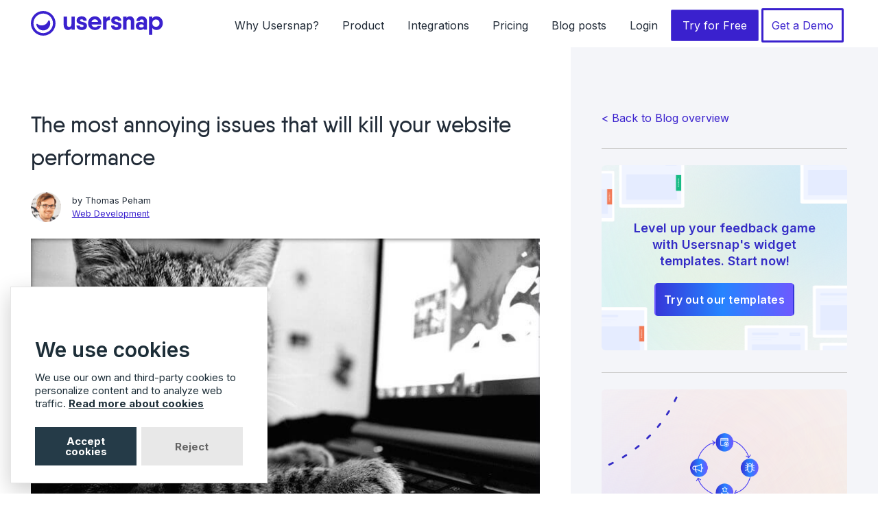

--- FILE ---
content_type: text/html; charset=UTF-8
request_url: https://usersnap.com/blog/annoying-issues-will-kill-website-performance/
body_size: 18333
content:
<!doctype html>
<html lang="en-US">
<head>
<!-- Google Tag Manager -->

<script>(function(w,d,s,l,i){w[l]=w[l]||[];w[l].push({'gtm.start':
new Date().getTime(),event:'gtm.js'});var f=d.getElementsByTagName(s)[0],
j=d.createElement(s),dl=l!='dataLayer'?'&l='+l:'';j.async=true;j.src=
'https://www.googletagmanager.com/gtm.js?id='+i+dl;f.parentNode.insertBefore(j,f);
})(window,document,'script','dataLayer','GTM-KP5JRS');</script>

<!-- End Google Tag Manager -->

	<meta charset="UTF-8">
	<meta name="viewport" content="width=device-width, initial-scale=1">
	<link rel="profile" href="https://gmpg.org/xfn/11">

<!--// added by kms //-->
<script>
function open_newsletter() {
	var script = document.createElement('script');
	script.async = 1;
	script.src = 'https://usersnap.activehosted.com/f/embed.php?id=74';
	document.getElementsByTagName('head')[0].appendChild(script);
}
</script>
<style>

.entry-content-share .sidebar__inner {
  max-width: 60px;
}

@media all and (min-width: 1230px) {
  .nav1 {
    margin-right: 50px;
  }
}
</style>

	<meta name='robots' content='index, follow, max-image-preview:large, max-snippet:-1, max-video-preview:-1' />
	<style>img:is([sizes="auto" i], [sizes^="auto," i]) { contain-intrinsic-size: 3000px 1500px }</style>
	
	<!-- This site is optimized with the Yoast SEO plugin v24.6 - https://yoast.com/wordpress/plugins/seo/ -->
	<title>Most annoying issues that will kill your website performance!</title>
	<meta name="description" content="The website performance is always a critical success factor of one&#039;s business. Here are the most annoying issues that will kill your website performance!" />
	<link rel="canonical" href="https://usersnap.com/blog/annoying-issues-will-kill-website-performance/" />
	<meta property="og:locale" content="en_US" />
	<meta property="og:type" content="article" />
	<meta property="og:title" content="Most annoying issues that will kill your website performance!" />
	<meta property="og:description" content="The website performance is always a critical success factor of one&#039;s business. Here are the most annoying issues that will kill your website performance!" />
	<meta property="og:url" content="https://usersnap.com/blog/annoying-issues-will-kill-website-performance/" />
	<meta property="og:site_name" content="Usersnap Blog" />
	<meta property="article:publisher" content="https://www.facebook.com/usersnap" />
	<meta property="article:published_time" content="2015-04-30T07:41:22+00:00" />
	<meta property="article:modified_time" content="2025-09-26T13:52:30+00:00" />
	<meta property="og:image" content="https://usersnap.com/blog/wp-content/uploads/2015/04/website-performance-optimisation.jpg" />
	<meta property="og:image:width" content="750" />
	<meta property="og:image:height" content="448" />
	<meta property="og:image:type" content="image/jpeg" />
	<meta name="author" content="Thomas Peham" />
	<meta name="twitter:card" content="summary_large_image" />
	<meta name="twitter:creator" content="@tompeham" />
	<meta name="twitter:site" content="@usersnap" />
	<meta name="twitter:label1" content="Written by" />
	<meta name="twitter:data1" content="Thomas Peham" />
	<meta name="twitter:label2" content="Est. reading time" />
	<meta name="twitter:data2" content="5 minutes" />
	<script type="application/ld+json" class="yoast-schema-graph">{"@context":"https://schema.org","@graph":[{"@type":"Article","@id":"https://usersnap.com/blog/annoying-issues-will-kill-website-performance/#article","isPartOf":{"@id":"https://usersnap.com/blog/annoying-issues-will-kill-website-performance/"},"author":{"name":"Thomas Peham","@id":"https://usersnap.com/blog/#/schema/person/85bd1168f7e7c005c6cd2a4045e3d59b"},"headline":"The most annoying issues that will kill your website performance","datePublished":"2015-04-30T07:41:22+00:00","dateModified":"2025-09-26T13:52:30+00:00","mainEntityOfPage":{"@id":"https://usersnap.com/blog/annoying-issues-will-kill-website-performance/"},"wordCount":1034,"publisher":{"@id":"https://usersnap.com/blog/#organization"},"image":{"@id":"https://usersnap.com/blog/annoying-issues-will-kill-website-performance/#primaryimage"},"thumbnailUrl":"https://usersnap.com/blog/wp-content/uploads/2015/04/website-performance-optimisation.jpg","articleSection":["Web Development"],"inLanguage":"en-US"},{"@type":"WebPage","@id":"https://usersnap.com/blog/annoying-issues-will-kill-website-performance/","url":"https://usersnap.com/blog/annoying-issues-will-kill-website-performance/","name":"Most annoying issues that will kill your website performance!","isPartOf":{"@id":"https://usersnap.com/blog/#website"},"primaryImageOfPage":{"@id":"https://usersnap.com/blog/annoying-issues-will-kill-website-performance/#primaryimage"},"image":{"@id":"https://usersnap.com/blog/annoying-issues-will-kill-website-performance/#primaryimage"},"thumbnailUrl":"https://usersnap.com/blog/wp-content/uploads/2015/04/website-performance-optimisation.jpg","datePublished":"2015-04-30T07:41:22+00:00","dateModified":"2025-09-26T13:52:30+00:00","description":"The website performance is always a critical success factor of one's business. Here are the most annoying issues that will kill your website performance!","inLanguage":"en-US","potentialAction":[{"@type":"ReadAction","target":["https://usersnap.com/blog/annoying-issues-will-kill-website-performance/"]}]},{"@type":"ImageObject","inLanguage":"en-US","@id":"https://usersnap.com/blog/annoying-issues-will-kill-website-performance/#primaryimage","url":"https://usersnap.com/blog/wp-content/uploads/2015/04/website-performance-optimisation.jpg","contentUrl":"https://usersnap.com/blog/wp-content/uploads/2015/04/website-performance-optimisation.jpg","width":750,"height":448,"caption":"website performance optimisation"},{"@type":"WebSite","@id":"https://usersnap.com/blog/#website","url":"https://usersnap.com/blog/","name":"Usersnap Blog","description":"Learn more about how to collect user feedback and build better products with the magic power of feedback.","publisher":{"@id":"https://usersnap.com/blog/#organization"},"potentialAction":[{"@type":"SearchAction","target":{"@type":"EntryPoint","urlTemplate":"https://usersnap.com/blog/?s={search_term_string}"},"query-input":{"@type":"PropertyValueSpecification","valueRequired":true,"valueName":"search_term_string"}}],"inLanguage":"en-US"},{"@type":"Organization","@id":"https://usersnap.com/blog/#organization","name":"Usersnap","url":"https://usersnap.com/blog/","logo":{"@type":"ImageObject","inLanguage":"en-US","@id":"https://usersnap.com/blog/#/schema/logo/image/","url":"https://usersnap.com/wp-content/uploads/2020/08/Usersnap-Updated-Logo.png","contentUrl":"https://usersnap.com/wp-content/uploads/2020/08/Usersnap-Updated-Logo.png","width":136,"height":26,"caption":"Usersnap"},"image":{"@id":"https://usersnap.com/blog/#/schema/logo/image/"},"sameAs":["https://www.facebook.com/usersnap","https://x.com/usersnap"]},{"@type":"Person","@id":"https://usersnap.com/blog/#/schema/person/85bd1168f7e7c005c6cd2a4045e3d59b","name":"Thomas Peham","image":{"@type":"ImageObject","inLanguage":"en-US","@id":"https://usersnap.com/blog/#/schema/person/image/","url":"https://secure.gravatar.com/avatar/c570afeda0ee367f5824a6762a0511ec7be061521c645ef29d34b976c183341d?s=96&d=mm&r=g","contentUrl":"https://secure.gravatar.com/avatar/c570afeda0ee367f5824a6762a0511ec7be061521c645ef29d34b976c183341d?s=96&d=mm&r=g","caption":"Thomas Peham"},"sameAs":["https://x.com/tompeham"],"url":"https://usersnap.com/blog/author/thomas/"}]}</script>
	<!-- / Yoast SEO plugin. -->


<link rel="amphtml" href="https://usersnap.com/blog/annoying-issues-will-kill-website-performance/amp/" /><meta name="generator" content="AMP for WP 1.1.3"/><link rel='dns-prefetch' href='//usersnap.com' />
<link rel='dns-prefetch' href='//fonts.googleapis.com' />
<link href='https://fonts.gstatic.com' crossorigin rel='preconnect' />
<link rel="alternate" type="application/rss+xml" title="Usersnap Blog &raquo; Feed" href="https://usersnap.com/blog/feed/" />
<link rel="alternate" type="application/rss+xml" title="Usersnap Blog &raquo; Comments Feed" href="https://usersnap.com/blog/comments/feed/" />
<style id='wp-emoji-styles-inline-css' type='text/css'>

	img.wp-smiley, img.emoji {
		display: inline !important;
		border: none !important;
		box-shadow: none !important;
		height: 1em !important;
		width: 1em !important;
		margin: 0 0.07em !important;
		vertical-align: -0.1em !important;
		background: none !important;
		padding: 0 !important;
	}
</style>
<link rel='stylesheet' id='wp-block-library-css' href='https://usersnap.com/blog/wp-includes/css/dist/block-library/style.min.css?ver=6.8.3' type='text/css' media='all' />
<style id='classic-theme-styles-inline-css' type='text/css'>
/*! This file is auto-generated */
.wp-block-button__link{color:#fff;background-color:#32373c;border-radius:9999px;box-shadow:none;text-decoration:none;padding:calc(.667em + 2px) calc(1.333em + 2px);font-size:1.125em}.wp-block-file__button{background:#32373c;color:#fff;text-decoration:none}
</style>
<style id='global-styles-inline-css' type='text/css'>
:root{--wp--preset--aspect-ratio--square: 1;--wp--preset--aspect-ratio--4-3: 4/3;--wp--preset--aspect-ratio--3-4: 3/4;--wp--preset--aspect-ratio--3-2: 3/2;--wp--preset--aspect-ratio--2-3: 2/3;--wp--preset--aspect-ratio--16-9: 16/9;--wp--preset--aspect-ratio--9-16: 9/16;--wp--preset--color--black: #000000;--wp--preset--color--cyan-bluish-gray: #abb8c3;--wp--preset--color--white: #ffffff;--wp--preset--color--pale-pink: #f78da7;--wp--preset--color--vivid-red: #cf2e2e;--wp--preset--color--luminous-vivid-orange: #ff6900;--wp--preset--color--luminous-vivid-amber: #fcb900;--wp--preset--color--light-green-cyan: #7bdcb5;--wp--preset--color--vivid-green-cyan: #00d084;--wp--preset--color--pale-cyan-blue: #8ed1fc;--wp--preset--color--vivid-cyan-blue: #0693e3;--wp--preset--color--vivid-purple: #9b51e0;--wp--preset--gradient--vivid-cyan-blue-to-vivid-purple: linear-gradient(135deg,rgba(6,147,227,1) 0%,rgb(155,81,224) 100%);--wp--preset--gradient--light-green-cyan-to-vivid-green-cyan: linear-gradient(135deg,rgb(122,220,180) 0%,rgb(0,208,130) 100%);--wp--preset--gradient--luminous-vivid-amber-to-luminous-vivid-orange: linear-gradient(135deg,rgba(252,185,0,1) 0%,rgba(255,105,0,1) 100%);--wp--preset--gradient--luminous-vivid-orange-to-vivid-red: linear-gradient(135deg,rgba(255,105,0,1) 0%,rgb(207,46,46) 100%);--wp--preset--gradient--very-light-gray-to-cyan-bluish-gray: linear-gradient(135deg,rgb(238,238,238) 0%,rgb(169,184,195) 100%);--wp--preset--gradient--cool-to-warm-spectrum: linear-gradient(135deg,rgb(74,234,220) 0%,rgb(151,120,209) 20%,rgb(207,42,186) 40%,rgb(238,44,130) 60%,rgb(251,105,98) 80%,rgb(254,248,76) 100%);--wp--preset--gradient--blush-light-purple: linear-gradient(135deg,rgb(255,206,236) 0%,rgb(152,150,240) 100%);--wp--preset--gradient--blush-bordeaux: linear-gradient(135deg,rgb(254,205,165) 0%,rgb(254,45,45) 50%,rgb(107,0,62) 100%);--wp--preset--gradient--luminous-dusk: linear-gradient(135deg,rgb(255,203,112) 0%,rgb(199,81,192) 50%,rgb(65,88,208) 100%);--wp--preset--gradient--pale-ocean: linear-gradient(135deg,rgb(255,245,203) 0%,rgb(182,227,212) 50%,rgb(51,167,181) 100%);--wp--preset--gradient--electric-grass: linear-gradient(135deg,rgb(202,248,128) 0%,rgb(113,206,126) 100%);--wp--preset--gradient--midnight: linear-gradient(135deg,rgb(2,3,129) 0%,rgb(40,116,252) 100%);--wp--preset--font-size--small: 13px;--wp--preset--font-size--medium: 20px;--wp--preset--font-size--large: 36px;--wp--preset--font-size--x-large: 42px;--wp--preset--spacing--20: 0.44rem;--wp--preset--spacing--30: 0.67rem;--wp--preset--spacing--40: 1rem;--wp--preset--spacing--50: 1.5rem;--wp--preset--spacing--60: 2.25rem;--wp--preset--spacing--70: 3.38rem;--wp--preset--spacing--80: 5.06rem;--wp--preset--shadow--natural: 6px 6px 9px rgba(0, 0, 0, 0.2);--wp--preset--shadow--deep: 12px 12px 50px rgba(0, 0, 0, 0.4);--wp--preset--shadow--sharp: 6px 6px 0px rgba(0, 0, 0, 0.2);--wp--preset--shadow--outlined: 6px 6px 0px -3px rgba(255, 255, 255, 1), 6px 6px rgba(0, 0, 0, 1);--wp--preset--shadow--crisp: 6px 6px 0px rgba(0, 0, 0, 1);}:where(.is-layout-flex){gap: 0.5em;}:where(.is-layout-grid){gap: 0.5em;}body .is-layout-flex{display: flex;}.is-layout-flex{flex-wrap: wrap;align-items: center;}.is-layout-flex > :is(*, div){margin: 0;}body .is-layout-grid{display: grid;}.is-layout-grid > :is(*, div){margin: 0;}:where(.wp-block-columns.is-layout-flex){gap: 2em;}:where(.wp-block-columns.is-layout-grid){gap: 2em;}:where(.wp-block-post-template.is-layout-flex){gap: 1.25em;}:where(.wp-block-post-template.is-layout-grid){gap: 1.25em;}.has-black-color{color: var(--wp--preset--color--black) !important;}.has-cyan-bluish-gray-color{color: var(--wp--preset--color--cyan-bluish-gray) !important;}.has-white-color{color: var(--wp--preset--color--white) !important;}.has-pale-pink-color{color: var(--wp--preset--color--pale-pink) !important;}.has-vivid-red-color{color: var(--wp--preset--color--vivid-red) !important;}.has-luminous-vivid-orange-color{color: var(--wp--preset--color--luminous-vivid-orange) !important;}.has-luminous-vivid-amber-color{color: var(--wp--preset--color--luminous-vivid-amber) !important;}.has-light-green-cyan-color{color: var(--wp--preset--color--light-green-cyan) !important;}.has-vivid-green-cyan-color{color: var(--wp--preset--color--vivid-green-cyan) !important;}.has-pale-cyan-blue-color{color: var(--wp--preset--color--pale-cyan-blue) !important;}.has-vivid-cyan-blue-color{color: var(--wp--preset--color--vivid-cyan-blue) !important;}.has-vivid-purple-color{color: var(--wp--preset--color--vivid-purple) !important;}.has-black-background-color{background-color: var(--wp--preset--color--black) !important;}.has-cyan-bluish-gray-background-color{background-color: var(--wp--preset--color--cyan-bluish-gray) !important;}.has-white-background-color{background-color: var(--wp--preset--color--white) !important;}.has-pale-pink-background-color{background-color: var(--wp--preset--color--pale-pink) !important;}.has-vivid-red-background-color{background-color: var(--wp--preset--color--vivid-red) !important;}.has-luminous-vivid-orange-background-color{background-color: var(--wp--preset--color--luminous-vivid-orange) !important;}.has-luminous-vivid-amber-background-color{background-color: var(--wp--preset--color--luminous-vivid-amber) !important;}.has-light-green-cyan-background-color{background-color: var(--wp--preset--color--light-green-cyan) !important;}.has-vivid-green-cyan-background-color{background-color: var(--wp--preset--color--vivid-green-cyan) !important;}.has-pale-cyan-blue-background-color{background-color: var(--wp--preset--color--pale-cyan-blue) !important;}.has-vivid-cyan-blue-background-color{background-color: var(--wp--preset--color--vivid-cyan-blue) !important;}.has-vivid-purple-background-color{background-color: var(--wp--preset--color--vivid-purple) !important;}.has-black-border-color{border-color: var(--wp--preset--color--black) !important;}.has-cyan-bluish-gray-border-color{border-color: var(--wp--preset--color--cyan-bluish-gray) !important;}.has-white-border-color{border-color: var(--wp--preset--color--white) !important;}.has-pale-pink-border-color{border-color: var(--wp--preset--color--pale-pink) !important;}.has-vivid-red-border-color{border-color: var(--wp--preset--color--vivid-red) !important;}.has-luminous-vivid-orange-border-color{border-color: var(--wp--preset--color--luminous-vivid-orange) !important;}.has-luminous-vivid-amber-border-color{border-color: var(--wp--preset--color--luminous-vivid-amber) !important;}.has-light-green-cyan-border-color{border-color: var(--wp--preset--color--light-green-cyan) !important;}.has-vivid-green-cyan-border-color{border-color: var(--wp--preset--color--vivid-green-cyan) !important;}.has-pale-cyan-blue-border-color{border-color: var(--wp--preset--color--pale-cyan-blue) !important;}.has-vivid-cyan-blue-border-color{border-color: var(--wp--preset--color--vivid-cyan-blue) !important;}.has-vivid-purple-border-color{border-color: var(--wp--preset--color--vivid-purple) !important;}.has-vivid-cyan-blue-to-vivid-purple-gradient-background{background: var(--wp--preset--gradient--vivid-cyan-blue-to-vivid-purple) !important;}.has-light-green-cyan-to-vivid-green-cyan-gradient-background{background: var(--wp--preset--gradient--light-green-cyan-to-vivid-green-cyan) !important;}.has-luminous-vivid-amber-to-luminous-vivid-orange-gradient-background{background: var(--wp--preset--gradient--luminous-vivid-amber-to-luminous-vivid-orange) !important;}.has-luminous-vivid-orange-to-vivid-red-gradient-background{background: var(--wp--preset--gradient--luminous-vivid-orange-to-vivid-red) !important;}.has-very-light-gray-to-cyan-bluish-gray-gradient-background{background: var(--wp--preset--gradient--very-light-gray-to-cyan-bluish-gray) !important;}.has-cool-to-warm-spectrum-gradient-background{background: var(--wp--preset--gradient--cool-to-warm-spectrum) !important;}.has-blush-light-purple-gradient-background{background: var(--wp--preset--gradient--blush-light-purple) !important;}.has-blush-bordeaux-gradient-background{background: var(--wp--preset--gradient--blush-bordeaux) !important;}.has-luminous-dusk-gradient-background{background: var(--wp--preset--gradient--luminous-dusk) !important;}.has-pale-ocean-gradient-background{background: var(--wp--preset--gradient--pale-ocean) !important;}.has-electric-grass-gradient-background{background: var(--wp--preset--gradient--electric-grass) !important;}.has-midnight-gradient-background{background: var(--wp--preset--gradient--midnight) !important;}.has-small-font-size{font-size: var(--wp--preset--font-size--small) !important;}.has-medium-font-size{font-size: var(--wp--preset--font-size--medium) !important;}.has-large-font-size{font-size: var(--wp--preset--font-size--large) !important;}.has-x-large-font-size{font-size: var(--wp--preset--font-size--x-large) !important;}
:where(.wp-block-post-template.is-layout-flex){gap: 1.25em;}:where(.wp-block-post-template.is-layout-grid){gap: 1.25em;}
:where(.wp-block-columns.is-layout-flex){gap: 2em;}:where(.wp-block-columns.is-layout-grid){gap: 2em;}
:root :where(.wp-block-pullquote){font-size: 1.5em;line-height: 1.6;}
</style>
<link rel='stylesheet' id='ub-extension-style-css-css' href='https://usersnap.com/blog/wp-content/plugins/ultimate-blocks/src/extensions/style.css?ver=6.8.3' type='text/css' media='all' />
<link rel='stylesheet' id='usersnap_blog-style-css' href='https://usersnap.com/blog/wp-content/themes/usersnap_blog/style.css?ver=1.0.0' type='text/css' media='all' />
<link rel='stylesheet' id='inter-font-css' href='https://fonts.googleapis.com/css2?family=Inter:wght@400;600;700&#038;display=swap' type='text/css' media='all' />
<link rel='stylesheet' id='easy_table_style-css' href='https://usersnap.com/blog/wp-content/plugins/easy-table/themes/default/style.css?ver=1.8' type='text/css' media='all' />
<link rel="https://api.w.org/" href="https://usersnap.com/blog/wp-json/" /><link rel="alternate" title="JSON" type="application/json" href="https://usersnap.com/blog/wp-json/wp/v2/posts/2914" /><link rel="EditURI" type="application/rsd+xml" title="RSD" href="https://usersnap.com/blog/xmlrpc.php?rsd" />
<link rel='shortlink' href='https://usersnap.com/blog/?p=2914' />
<link rel="alternate" title="oEmbed (JSON)" type="application/json+oembed" href="https://usersnap.com/blog/wp-json/oembed/1.0/embed?url=https%3A%2F%2Fusersnap.com%2Fblog%2Fannoying-issues-will-kill-website-performance%2F" />
<link rel="alternate" title="oEmbed (XML)" type="text/xml+oembed" href="https://usersnap.com/blog/wp-json/oembed/1.0/embed?url=https%3A%2F%2Fusersnap.com%2Fblog%2Fannoying-issues-will-kill-website-performance%2F&#038;format=xml" />
<link rel="shortcut icon" href="https://usersnap.com/wp-content/uploads/2018/05/favicon-196x196.png"/>
<link rel="apple-touch-icon" href="https://usersnap.com/wp-content/uploads/2018/05/favicon-196x196.png"/>

	<style></style>

	    
    <script type="text/javascript">
        var ajaxurl = 'https://usersnap.com/blog/wp-admin/admin-ajax.php';
    </script>
<noscript><style>.lazyload[data-src]{display:none !important;}</style></noscript><style>.lazyload{background-image:none !important;}.lazyload:before{background-image:none !important;}</style>		<style type="text/css" id="wp-custom-css">
			.hialeah-imge-wrapper.hialeah-ImageElement--wrapper, .hialeah-te-wrapper.hialeah-TextElement--wrapper, .hialeah-fe-wrapper.hialeah-FieldsElement--wrapper.FieldsElement--vertical {
    /*background: #4134c7!important;*/
}

.hialeah-imge-content.hialeah-ImageElement--content img {
    border: none!important;
}


.hialeah-c-content{
    padding-left: 0%!important;
    padding-top: 0%!important;
    padding-right: 0%!important;
    padding-bottom: 0%!important;
}


section#optin-monster-api-12 {
    border: none!important;
}

.hialeah-imge-wrapper.hialeah-ImageElement--wrapper {
    padding: 15px 20px!important;
}

.hialeah-te-content.hialeah-TextElement--content span {
    font-size: 26px!important;
    line-height: 32px!important;
}



.hialeah-te-wrapper.hialeah-TextElement--wrapper {
    padding-left: 20px!important;
    padding-right: 20px!important;
}


.hialeah-c-alpha.Campaign__alphaLayer {
    border: none!important;
}




/*
 * 
 * CTA
 * 
 * */


.acf-cta {
    background-size: cover;
    background-position: center;
    padding: 30px;
    text-align: center;
	border-radius: 6px;
}

.acf-cta h2 {
	color: #342CC6;
text-align: center;
font-family: 'Inter';
font-size: 18px;
font-style: normal;
font-weight: 600;
line-height: 24px;
    margin: 0 0 20px;
	color: fff;
	padding: 0 100px;
}

.cta-button {
    border-radius: 5px;
    background: linear-gradient(91deg, #3A21CE -13.63%, #2684FF 48.44%, #854BFF 117.56%);
    color: #fff !important;
    display: inline-flex;
    padding: 12px 46px;
    justify-content: center;
    align-items: center;
    gap: 10px;
    text-decoration: none;
    color: #FFF;
    text-align: center;
    font-family: 'Inter', sans-serif;
    font-size: 16px;
    font-style: normal;
    font-weight: 600;
    line-height: normal;
    letter-spacing: 0.279px;
    transition: all 0.3s ease;
    cursor: pointer;
    box-shadow: none;
    border: 2px solid transparent; /* Prepared for hover effect */
}

.cta-button:hover {
    background: linear-gradient(91deg, #2618b1, #1e6eeb, #6737e5); /* Slightly darker gradient on hover */
    box-shadow: 0 4px 15px rgba(0, 0, 0, 0.2); /* Adds shadow for depth */
}


.sidebar-acf-cta {
	    background-size: cover;
    background-position: center;
    padding: 80px 0 50px 0;
    text-align: center;
	border-radius: 6px;
	max-width: 382px;
}

.sidebar-acf-cta h2 {
	color: #342CC6;
text-align: center;
font-family: 'Inter';
font-size: 18px;
font-style: normal;
font-weight: 600;
line-height: 24px;
    margin: 0 0 20px;
	color: fff;
	padding: 0 45px;
}


.sidebar-cta-button {
    border-radius: 5px;
    background: linear-gradient(91deg, #3A21CE -13.63%, #2684FF 48.44%, #854BFF 117.56%);
    color: #fff !important;
    display: inline-flex;
    padding: 12px;
    justify-content: center;
    align-items: center;
    gap: 10px;
    text-decoration: none;
    color: #FFF;
    text-align: center;
    font-family: 'Inter', sans-serif;
    font-size: 16px;
    font-style: normal;
    font-weight: 600;
    line-height: normal;
    letter-spacing: 0.279px;
    transition: all 0.3s ease;
    cursor: pointer;
    box-shadow: none;
    border: 2px solid transparent; /* Prepared for hover effect */
}

.sidebar-cta-button:hover {
    background: linear-gradient(91deg, #2618b1, #1e6eeb, #6737e5); /* Slightly darker gradient on hover */
    box-shadow: 0 4px 15px rgba(0, 0, 0, 0.2); /* Adds shadow for depth */
}


.talk-to-expert-cta {
	    background-size: cover;
    background-position: center;
    padding: 64px 0 64px 0 !important;
    text-align: center;
	border-radius: 6px;
	max-width: 382px;
}


.talk-to-expert-cta h3 {
	color: #342CC6;
text-align: center;
font-family: 'Inter';
font-size: 18px;
font-style: normal;
font-weight: 600;
line-height: 24px;
	color: fff;
	padding: 0 45px;
	margin: -16px 0 16px 0;
}

.expert-cta-button {
    border-radius: 5px;
    background: linear-gradient(91deg, #3A21CE -13.63%, #2684FF 48.44%, #854BFF 117.56%);
    color: #fff !important;
    display: inline-flex;
    padding: 12px;
    justify-content: center;
    align-items: center;
    gap: 10px;
    text-decoration: none;
    color: #FFF;
    text-align: center;
    font-family: 'Inter', sans-serif;
    font-size: 16px;
    font-style: normal;
    font-weight: 600;
    line-height: normal;
    letter-spacing: 0.279px;
    transition: all 0.3s ease;
    cursor: pointer;
    box-shadow: none;
    border: 2px solid transparent; /* Prepared for hover effect */
}

.expert-cta-button:hover {
    background: linear-gradient(91deg, #2618b1, #1e6eeb, #6737e5); /* Slightly darker gradient on hover */
    box-shadow: 0 4px 15px rgba(0, 0, 0, 0.2); /* Adds shadow for depth */
}



.sidebar-list-cta {
    padding: 24px 0 0 64px !important;
	border-radius: 6px;
	max-width: 382px;
}

.sidebar-list-cta ul {
    padding-inline-start: 0;
	margin: 0;
}


.widget:nth-child(5) > p {
	display: none;
}

.widget:nth-child(5) {
	border-top: none !important;
}

.widget:nth-child(4) > p {
	display: none;
	border-top: none !important;
}

.widget:nth-child(4) {
	border-top: none !important;
}

.widget:nth-child(6) > p {
	display: none;
	border-top: none !important;
}

.widget:nth-child(6) {
	border-top: none !important;
}

.sidebar-list-cta ul {
    list-style-type: none; /* Removes default list styling */
    padding-left: 0; /* Optional: Adjusts padding to align list content as desired */
}

.sidebar-list-cta ul li {
    background-image: url('https://usersnap.com/blog/wp-content/uploads/2024/06/Group-49-Copy-10.png'); 
    background-repeat: no-repeat;
    background-position: 0 0.6em;  
    padding-left: 30px; 
    list-style-type: none; 
	color: #342CC6;

font-family: Inter;
font-size: 14px;
font-style: normal;
font-weight: 500;
line-height: 32px; /* 228.571% */
text-decoration-line: underline;
	 transition: opacity 0.3s ease;
}

.sidebar-list-cta ul li a {
	color: #342CC6;

font-family: Inter;
font-size: 14px;
font-style: normal;
font-weight: 500;
line-height: 32px; /* 228.571% */
text-decoration-line: underline;
 transition: opacity 0.3s ease;
}


.sidebar-list-cta ul li:hover {
text-decoration-line: none;
	cursor: pointer;
	 opacity: 0.8;
	
}

.sidebar-list-cta ul li a:hover {
text-decoration-line: none;
	cursor: pointer;
	 opacity: 0.8;
}

@media (max-width: 670px) {
    .content-area .site-main {
        max-width: 100%;
    }
}
		</style>
		<noscript><style id="rocket-lazyload-nojs-css">.rll-youtube-player, [data-lazy-src]{display:none !important;}</style></noscript>
<script>
document.addEventListener("DOMContentLoaded", function() {
      var navbar = document.querySelector('.us-navbar');
      var trigger = document.querySelector('.us-menu-trigger');

      function handle_scrollbar() {
            if(!navbar) return;

            if(window.pageYOffset > 10) 
              navbar.classList.add('us-navbar--scrolled');
            else 
              navbar.classList.remove('us-navbar--scrolled');

      }		
      handle_scrollbar();
			window.addEventListener('scroll', function() {
					handle_scrollbar();
		 	});

			if(!trigger) return;
		  // changed KMS
			trigger.addEventListener('click', function() {
					if(navbar) navbar.classList.toggle('us-navbar--opened');
		  });
			
});
</script>



</head>

<body class="wp-singular post-template-default single single-post postid-2914 single-format-standard wp-theme-usersnap_blog">
<!-- Google Tag Manager (noscript) -->
<noscript><iframe src="https://www.googletagmanager.com/ns.html?id=GTM-KP5JRS"
height="0" width="0" style="display:none;visibility:hidden"></iframe></noscript>
<!-- End Google Tag Manager (noscript) -->

<div id="page" class="site">
	<a class="skip-link screen-reader-text" href="#content">Skip to content</a>

<!--// KMS was here - nav starts here-->
	<div class="us-navbar">
		<a id="nav-logo" href="https://usersnap.com/">
		<img width="193" height="36" src="[data-uri]" alt="Usersnap logo" data-src="https://assets.website-files.com/5ad15d8c3265e9c49b438f4e/5fdb3cb8ff782051237636a7_UsersnapLogo.svg" decoding="async" class="lazyload" data-eio-rwidth="193" data-eio-rheight="36" /><noscript><img width="193" height="36" src="https://assets.website-files.com/5ad15d8c3265e9c49b438f4e/5fdb3cb8ff782051237636a7_UsersnapLogo.svg" alt="Usersnap logo" data-eio="l" /></noscript>
        </a>
		<nav role="navigation" class="us-main-nav">
        <div class="nav1">
			<a id="nav-blog-why" href="https://usersnap.com/blog/why-usersnap/">Why Usersnap?</a>
			<div class="us-has-sub">
                <a id="nav-usecases" href="https://usersnap.com/use-cases">
                  Product
                </a>
                  <nav class="us-sub-nav">
                    <div class="us-sub-nav-inner">
                      <a id="nav-use-case-blog-userfeedback" href="https://usersnap.com/features/product-user-feedback-research">1. Discover user needs</a>
                      <a id="nav-use-case-blog-bugtracking" href="https://usersnap.com/features/product-feedback-analytics">2. Analyze with AI</a>
                      <a id="nav-use-case-blog-uat" href="https://usersnap.com/features/product-discovery-roadmap">3. Act with purpose</a>
                      <a id="nav-use-case-blog-featurevalidation" href="https://usersnap.com/features/product-changelog-software">4. Engage and scale</a>
                      <a href="#">--</a>
					  <a id="nav-use-case-blog-features" href="https://usersnap.com/features">See all features</a>			  
                      <a id="nav-use-case-blog-customers" href="https://usersnap.com/success-stories">Read customer stories</a>    
                    </div>
                  </nav>
              </div>
			<a id="nav-blog-integrations" href="https://usersnap.com/integrations-categories">Integrations</a>
			<a id="nav-blog-pricing" href="https://usersnap.com/pricing">Pricing</a>
              
<!--			<a id="nav-templates" href="https://usersnap.com/templates">Templates</a>-->
			<a id="nav-blog-posts" href="https://usersnap.com/blog">Blog posts</a>
            <a id="nav-blog-login" href="https://usersnap.com/a" class="nav-login" target="_blank">Login</a>
            <a id="nav-blog-signup" href="https://usersnap.com/signup" class="us-nav-button us-nav-button--primary us-nav-button-white">Try for Free</a>
            <a id="nav-blog-demo" href="https://usersnap.com/lets-schedule-a-demo/" class="us-nav-button us-nav-button--secondary">Get a Demo</a>

    </nav>
		
		<button class="hamburger hamburger--squeeze us-menu-trigger" aria-label="Open Menu" type="button">
		  <span class="hamburger-box">
			<span class="hamburger-inner"></span>
		  </span>
		</button>  
	  </div>
	  <div class="us-navbar-spacer"></div>



	<div id="content" class="site-content">

	<div id="primary" class="content-area">
		<main id="main" class="site-main">

		<span class="hidden-date-user">1515-04-30</span>

<article id="post-2914" class="post-2914 post type-post status-publish format-standard has-post-thumbnail hentry category-web-development-blog">
	<header class="entry-header">
		<h1 class="entry-title">The most annoying issues that will kill your website performance</h1>			<div class="entry-meta">
				
		  <div class="author-block">
		    <img alt='' src="[data-uri]"  class="avatar avatar-96 photo lazyload" height='96' width='96' decoding='async' data-src="https://secure.gravatar.com/avatar/c570afeda0ee367f5824a6762a0511ec7be061521c645ef29d34b976c183341d?s=96&d=mm&r=g" data-srcset="https://secure.gravatar.com/avatar/c570afeda0ee367f5824a6762a0511ec7be061521c645ef29d34b976c183341d?s=192&#038;d=mm&#038;r=g 2x" data-eio-rwidth="96" data-eio-rheight="96" /><noscript><img alt='' src='https://secure.gravatar.com/avatar/c570afeda0ee367f5824a6762a0511ec7be061521c645ef29d34b976c183341d?s=96&#038;d=mm&#038;r=g' srcset='https://secure.gravatar.com/avatar/c570afeda0ee367f5824a6762a0511ec7be061521c645ef29d34b976c183341d?s=192&#038;d=mm&#038;r=g 2x' class='avatar avatar-96 photo' height='96' width='96' decoding='async' data-eio="l" /></noscript>
		    <div>
		      <span class="byline"> by <span class="author vcard"><a class="url fn n" href="https://usersnap.com/blog/author/thomas/">Thomas Peham</a></span></span><br>
          <span class="categories"><a href="https://usersnap.com/blog/category/website-feedback-blog/web-development-blog/" rel="category tag">Web Development</a></span>
		    </div>
		  </div>
			</div><!-- .entry-meta -->
			</header><!-- .entry-header -->

	
			<div class="post-thumbnail">
				<img width="750" height="448" src="[data-uri]" class="attachment-post-thumbnail size-post-thumbnail wp-post-image lazyload" alt="website performance optimisation" decoding="async" fetchpriority="high"   data-src="https://usersnap.com/blog/wp-content/uploads/2015/04/website-performance-optimisation.jpg" data-srcset="https://usersnap.com/blog/wp-content/uploads/2015/04/website-performance-optimisation.jpg 750w, https://usersnap.com/blog/wp-content/uploads/2015/04/website-performance-optimisation-300x179.jpg 300w, https://usersnap.com/blog/wp-content/uploads/2015/04/website-performance-optimisation-140x83.jpg 140w" data-sizes="auto" data-eio-rwidth="750" data-eio-rheight="448" /><noscript><img width="750" height="448" src="https://usersnap.com/blog/wp-content/uploads/2015/04/website-performance-optimisation.jpg" class="attachment-post-thumbnail size-post-thumbnail wp-post-image" alt="website performance optimisation" decoding="async" fetchpriority="high" srcset="https://usersnap.com/blog/wp-content/uploads/2015/04/website-performance-optimisation.jpg 750w, https://usersnap.com/blog/wp-content/uploads/2015/04/website-performance-optimisation-300x179.jpg 300w, https://usersnap.com/blog/wp-content/uploads/2015/04/website-performance-optimisation-140x83.jpg 140w" sizes="(max-width: 750px) 100vw, 750px" data-eio="l" /></noscript>			</div><!-- .post-thumbnail -->

		
	<div class="entry-content">
  			<aside class="entry-content-share sidebar">
			<ul class="sidebar__inner">
				<li><a href="https://www.facebook.com/sharer.php?u=https%3A%2F%2Fusersnap.com%2Fblog%2Fannoying-issues-will-kill-website-performance%2F" class="facebook" target="_blank"><span class="screen-reader-text">Facebook </span><span class="count"> </span></a></li>
				<li><a href="https://twitter.com/intent/tweet
?url=https%3A%2F%2Fusersnap.com%2Fblog%2Fannoying-issues-will-kill-website-performance%2F&text=The+most+annoying+issues+that+will+kill+your+website+performance&via=usersnap&hashtags=MakeFeedbackMatter" class="twitter" target="_blank"><span class="screen-reader-text">Twitter </span><span class="count"> </span></a></li>
				<li><a href="https://www.linkedin.com/shareArticle
?mini=true
&url=https%3A%2F%2Fusersnap.com%2Fblog%2Fannoying-issues-will-kill-website-performance%2F&title=The+most+annoying+issues+that+will+kill+your+website+performance&summary=The+most+annoying+issues+that+will+kill+your+website+performance" class="linkedin" target="_blank"><span class="screen-reader-text">LinkedIn </span> <span class="count"></span></a></li>
				<li><a href="https://wa.me/?text=https%3A%2F%2Fusersnap.com%2Fblog%2Fannoying-issues-will-kill-website-performance%2F" class="whatsapp" target="_blank"><span class="screen-reader-text">WhatsApp </span><span class="count"> </span></a></li>
				<li><a href="https://share.flipboard.com/bookmarklet/popout?v=2&title=The+most+annoying+issues+that+will+kill+your+website+performance&url=https%3A%2F%2Fusersnap.com%2Fblog%2Fannoying-issues-will-kill-website-performance%2F" class="flipboard" target="_blank"><span class="screen-reader-text">Flipboard </span><span class="count"> </span></a></li>
			</ul>
		</aside>
		
		<div class="entry-content-main">
			
<p>The performance of websites has always been critical. A well-performing website improves the user experience a lot. This translates into your audience coming back, staying longer and converting a whole lot better. A better performing site usually also appears higher in the search results because the indexer is having less problems with it. Also, mobile and smart devices have become so significant today that a website cannot afford to work at snail’s pace and without the proper optimizations.</p>



<p>We &#8211; as a bug tracking tool &#8211; have seen many issues on websites which not only killed the website performance, but also lead to unhappy users and customers.</p>



<p>Here are the most annoying issues which kill website performance and make users unhappy.</p>



<span id="more-2914"></span>


<div class="acf-cta lazyload" style="width: 100%;" data-back="https://usersnap.com/blog/wp-content/uploads/2025/02/Group-1000004194.svg"><h2>Try Usersnap for Website Feedback</h2><a href="https://usersnap.com/signup" class="cta-button">Try Usersnap Now</a></div>



<h2 class="wp-block-heading">Why it matters!</h2>



<p>Your customers will abandon your website in a blink of an eye as soon as they get the slightest feeling things are going slow.</p>



<p>To illustrate: In 2007, Amazon.com reported that for every 100 millisecond increase in loading time of their website their sales declined by a whole percentage point.</p>



<p>Doing an analysis of what typically happens, Strangeloop Networks (now Radware), found that<strong> 57% of your visitors will abandon a site after waiting 3 seconds for a page to load</strong>. Of these, 80% will not return and 40% will even spread the news and let everyone know how bad your website performs.</p>



<p>This makes it obvious that no matter the size of your company, you’d better not overlook website performance.</p>



<h2 class="wp-block-heading">Where to start?</h2>



<p>There are a lot of factors that could impact a website’s performance. It could range from simple things that have an easy fix like for example having a too small amount of server memory installed. Sometimes, it’s out of your hands and the sheer amount of people visiting your website might be bringing your server to its knees.</p>



<p>But then, there are smaller, seemingly insignificant things like the size of your images. Or even the way the website is designed. It happens pretty often that the inclusion of a simple app on the website ruins the entire experience.</p>



<p>So, according to the “end user”, <strong>what’s a good online experience then?</strong> Let’s take a look:</p>



<ul class="wp-block-list">
<li><strong>Navigation should be easy and clear.</strong> No detours or links that seem to lead to nowhere. Everything should do what you’d expect it to do.</li>



<li><strong>The content should be simple to understand</strong> and be in the places you’d expect it to be</li>



<li>It should be <strong>optimized for more</strong> than just your own browser. There are a lot of people using different technologies, don’t neglect them.</li>
</ul>



<p>But most importantly, it should deliver instant gratification. You want to know something? Here you go.</p>



<h2 class="wp-block-heading">Common issues that kill website performance</h2>



<p>Even though this all seems pretty obvious and we all understand it, so many websites fail to score well on all of these requirements. Webmasters responsible for maintaining highly optimized websites often times ignore crucial elements of the site’s design, killing website load times. In the end, it usually are the simple mistakes that paralyze so many websites. That means all these businesses don’t get customers simply because their website isn’t optimized. What a shame.</p>



<p>Let’s take a look at some of the most common mistakes:</p>



<h3 class="wp-block-heading">Speed optimization is completely neglected while building the website</h3>



<p>So many business owners don’t feel the need to optimize their website during development. They only feel that need after the website has gone live and they’re not getting any organic traffic. By then, the site is so complex that thorough optimization requires them to basically start over. Websites should be developed with performance optimization strategies in mind. Saves time and money.</p>



<h3 class="wp-block-heading">Cheap web hosting service</h3>



<p>Cheap web hosting is only cheap at first sight. With billions of websites online, the <a href="https://www.hostpapa.com/blog/web-hosting/definitive-guide-web-hosting/" target="_blank" rel="noopener">web hosting space</a> is crowded. Mediocre web hosts sell cost effective services while sacrificing quality. They can do this by hosting thousands of websites on a single server. This slows web pages down so much that the loss in revenue far outweighs the cost reduction.</p>



<p>So, even if you are an eCommerce company, make sure to invest in reliable eCommerce hosting for better website speed and security.</p>



<p><a href="https://www.cloudways.com/en/">Cloud hosting</a> can be used for better performance with security.</p>



<h3 class="wp-block-heading">Too many plugins and widgets</h3>



<p>You want to have a functional website? Great! But keep in mind, additional features that often come in the form of plugins and widgets put a burden on your website’s performance. Adding a small widget can easily add a whole 2 seconds to the page load time. Also, plugins that stream a large amount of data to perform complex operations can have a huge impact. Ultimately, they can even reduce the functionality of the web page.</p>



<h3 class="wp-block-heading">Advertisements</h3>



<p>Advertisements slow things down. Your page has to load stuff from all over the internet to show it to your visitor, so don’t overdo it. Trying to make revenue this way, might instead cost you dearly.</p>



<h3 class="wp-block-heading">Designs with large hi-res images</h3>



<p>Beautiful design themes sometimes come at a price. By using large high-resolution images, everything looks great but some pages might slow down significantly. It may seem tempting to <a href="http://usersnap.com/blog/chrome-extensions-for-developers/">developers</a> and site owners, and sometimes it makes sense. But more often than not, they end up only costing bandwidth and make you lose customers.</p>



<h3 class="wp-block-heading">Websites not optimized for mobile users</h3>



<p>Mobile is everywhere, and your website should be ready for that. Websites that are not optimized for mobile users usually suffer from issues like bloated graphics, non-playable videos and irrelevant cross-linking. Moreover, Google recently decided to reduce the PageRank of websites without mobile optimizations. Something to think about.</p>



<p></p>


<div class="acf-cta lazyload" style="width: 100%;" data-back="https://usersnap.com/blog/wp-content/uploads/2025/02/Group-1000004194.svg"><h2>Try Usersnap for Website Feedback</h2><a href="https://usersnap.com/signup" class="cta-button">Try Usersnap Now</a></div>



<h2 class="wp-block-heading">Wrapping it up</h2>



<p>Although the mentioned issues seem pretty obvious, we’ve seen many websites facing exactly that problems and challenges. As a matter of time or money crucial factors like design, usability or website speed suffer. Start with the basics and do your homework.</p>



<p><strong>What have been the most annoying problems you’ve seen on a website?</strong></p>



<p><em>This article was brought to you by <a href="https://usersnap.com?gat=blog-post" target="_blank" rel="noopener">Usersnap</a> &#8211; a visual bug tracking and screenshot tool for every web project.</em></p>

<!--// added CTA //-->

<h2 id="CTA">Close the Feedback Loop with Actionable Insights</h2>

<figure class="wp-block-image"><img class="lazy loaded" src="https://usersnap.com/blog/wp-content/uploads/2025/03/Blog-CTA-Footer.webp" data-src="https://usersnap.com/blog/wp-content/uploads/2025/03/Blog-CTA-Footer.webp" alt="Microsurveys by Usersnap" data-was-processed="true"></figure>

<p>Building great products starts with <strong>customer feedback</strong> at every stage of your 
        <strong>Product Development Lifecycle (PDLC)</strong></b>
  <ul>
        <li>🚀 <strong>Capture insights effortlessly</strong>—from feature discovery to post-launch improvements.</li>
        <li>📊 <strong>Turn feedback into decisions</strong>—prioritize requests, track issues, and refine the user experience.</li>
        <li>🔄 <strong>Iterate faster</strong>—validate ideas, reduce friction, and keep customers engaged.</li>
    </ul>

 <p><em><strong>Usersnap helps you collect, manage, and act on feedback—seamlessly.</strong></p> <a href="https://usersnap.com/signup" target="_blank" rel="noreferrer noopener">Sign up</a> today or <a href="https://usersnap.com/lets-schedule-a-demo" target="_blank" rel="noreferrer noopener nofollow">book a demo</a> with our feedback specialists.</strong></em></p>


<div class="us-nav-button us-nav-button--primary us-nav-button-white ub-buttons align-button-center" id="ub-button-2f2d18da-7bee-4abf-a92b-d52ad15731e4">
    <div class="ub-button-container">
    <a href="https://usersnap.com" target="_blank" rel="noopener noreferrer nofollow" class="ub-button-block-main ub-button-medium ub-button-flex-medium" role="button">
    <div class="ub-button-content-holder">
        <span class="ub-button-block-btn">Learn more about Usersnap</span>
    </div>
    </a>
    </div>
</div>
  

<!--// added CTA end //-->


		</div>
	</div><!-- .entry-content -->

	<footer class="entry-footer">
			</footer><!-- .entry-footer -->
</article><!-- #post-2914 -->
      <div class="article_footer_section article_footer_section__related_posts">
        
        <h2>You might be also interested in</h2>
      	<ul class="related_posts related_posts_footer">
    
      	    
      		<li>
      			<a href="https://usersnap.com/blog/chrome-extensions-for-developers/">
      			  <img width="1200" height="630" src="[data-uri]" class="attachment-post-thumbnail size-post-thumbnail wp-post-image lazyload" alt="representative image for chrome extensions" decoding="async"   data-src="https://usersnap.com/blog/wp-content/uploads/2021/03/16-extremely-useful-Chrome-extensions-for-developers@1x.png" data-srcset="https://usersnap.com/blog/wp-content/uploads/2021/03/16-extremely-useful-Chrome-extensions-for-developers@1x.png 1200w, https://usersnap.com/blog/wp-content/uploads/2021/03/16-extremely-useful-Chrome-extensions-for-developers@1x-300x158.png 300w, https://usersnap.com/blog/wp-content/uploads/2021/03/16-extremely-useful-Chrome-extensions-for-developers@1x-1024x538.png 1024w" data-sizes="auto" data-eio-rwidth="1200" data-eio-rheight="630" /><noscript><img width="1200" height="630" src="https://usersnap.com/blog/wp-content/uploads/2021/03/16-extremely-useful-Chrome-extensions-for-developers@1x.png" class="attachment-post-thumbnail size-post-thumbnail wp-post-image" alt="representative image for chrome extensions" decoding="async" srcset="https://usersnap.com/blog/wp-content/uploads/2021/03/16-extremely-useful-Chrome-extensions-for-developers@1x.png 1200w, https://usersnap.com/blog/wp-content/uploads/2021/03/16-extremely-useful-Chrome-extensions-for-developers@1x-300x158.png 300w, https://usersnap.com/blog/wp-content/uploads/2021/03/16-extremely-useful-Chrome-extensions-for-developers@1x-1024x538.png 1024w" sizes="(max-width: 1200px) 100vw, 1200px" data-eio="l" /></noscript>      				<h2>22 Best Chrome Extensions for Developers in 2026</h2>
      				<span>Read →</span>
      			</a>
      		</li>
      		
            
      		<li>
      			<a href="https://usersnap.com/blog/get-started-web-development-8-elementary-tips/">
      			  <img width="960" height="540" src="[data-uri]" class="attachment-post-thumbnail size-post-thumbnail wp-post-image lazyload" alt="Get started in web development today" decoding="async" data-src="https://usersnap.com/blog/wp-content/uploads/2015/03/Get-started-in-web-development-today-1.jpg" data-eio-rwidth="960" data-eio-rheight="540" /><noscript><img width="960" height="540" src="https://usersnap.com/blog/wp-content/uploads/2015/03/Get-started-in-web-development-today-1.jpg" class="attachment-post-thumbnail size-post-thumbnail wp-post-image" alt="Get started in web development today" decoding="async" data-eio="l" /></noscript>      				<h2>Get started in web development today. Here are 9 basic tips everyone should know.</h2>
      				<span>Read →</span>
      			</a>
      		</li>
      		
            
        </ul>
      </div>

      		<div class="article_footer_section article_footer_section__mailchimp">
          		</div>
  		
	<nav class="navigation post-navigation" aria-label="Posts">
		<h2 class="screen-reader-text">Post navigation</h2>
		<div class="nav-links"><div class="nav-previous"><a href="https://usersnap.com/blog/release-early-release-often-paradigm-interpretation/" rel="prev">← Previous Article</a></div><div class="nav-next"><a href="https://usersnap.com/blog/how-to-improve-website-loading-times/" rel="next">Next Article →</a></div></div>
	</nav>
		</main><!-- #main -->
	</div><!-- #primary -->


<aside id="secondary" class="widget-area sidebar">
  <div class="sidebar__inner">
	  <section id="block-5" class="widget widget_block"><div>
<p></p>
<p>
<a style="text-decoration: none;" href="/blog/">&lt; Back to Blog overview</a>
</p>
</div></section><section id="block-7" class="widget widget_block"><p><div class="sidebar-acf-cta lazyload" style="width: 100%; margin-bottom: 20px;" data-back="https://usersnap.com/blog/wp-content/uploads/2024/06/Group-1000004194-1.svg"><h2>Level up your feedback game with Usersnap&#039;s widget templates. Start now!</h2><a href="https://usersnap.com/templates" class="sidebar-cta-button">Try out our templates</a></div></p>
</section><section id="block-8" class="widget widget_block"><p><div class="talk-to-expert-cta lazyload" style="background-size: cover; background-position: center; margin-bottom: 20px;" data-back="https://usersnap.com/blog/wp-content/uploads/2024/06/Group-1000004194-2.svg"><img decoding="async" src="[data-uri]" alt="Talk to an Expert" style="width: 100px; height: auto; border-radius: 50%;" data-src="https://usersnap.com/blog/wp-content/uploads/2024/11/User-centric-circle@3x.png" class="lazyload" width="301" height="300" data-eio-rwidth="301" data-eio-rheight="300"><noscript><img decoding="async" src="https://usersnap.com/blog/wp-content/uploads/2024/11/User-centric-circle@3x.png" alt="Talk to an Expert" style="width: 100px; height: auto; border-radius: 50%;" data-eio="l"></noscript><h3>Experience Usersnap’s value firsthand—try our interactive demo now!</h3><a href="https://usersnap.com/interactive-demo" class="expert-cta-button">Start Demo</a></div></p>
</section><section id="block-9" class="widget widget_block"><p><div class="sidebar-list-cta" style="width: 100%; margin-bottom: 20px;"><h3 style="margin-top: 0;">What you can do with Usersnap</h3><div><ul>
<li><a class="sidebar-list-cta-link" href="https://usersnap.com/l/visual-feedback-tool">Visual user feedback</a></li>
<li><a class="sidebar-list-cta-link" href="https://usersnap.com/templates/customer-satisfaction-survey">Measure CSAT</a></li>
<li><a class="sidebar-list-cta-link" href="https://usersnap.com/templates/bug-tracking">Enrich bug reports</a></li>
<li><a class="sidebar-list-cta-link" href="https://usersnap.com/integrations/jira">Integrate with Jira</a></li>
<li><a class="sidebar-list-cta-link" href="https://usersnap.com/integrations/azure-devops">Integrate with Azure DevOps</a></li>
</ul>
</div></div></p>
</section>  </div>
</aside><!-- #secondary -->

	</div><!-- #content -->

	<footer id="colophon" class="site-footer">
  	<div class="footer-logo">
    	<a href="https://usersnap.com" class="home-link">
      	<span class="screen-reader-text">Usersnap</span>
    	</a>
  	</div>
		<div class="footer-aside">
  		<div class="footer-rows">
    		          <div class="footer-row nav">
        		<h2>COMPANY</h2>
        		<div class="menu-company-container"><ul id="menu-company" class="menu"><li id="menu-item-11495" class="menu-item menu-item-type-custom menu-item-object-custom menu-item-11495"><a href="https://usersnap.com/jobs/">WE&#8217;RE HIRING ❤️</a></li>
<li id="menu-item-11496" class="menu-item menu-item-type-custom menu-item-object-custom menu-item-11496"><a href="https://usersnap.com/about">About us</a></li>
<li id="menu-item-11497" class="menu-item menu-item-type-custom menu-item-object-custom menu-item-11497"><a href="https://usersnap.com/team">Team</a></li>
<li id="menu-item-11498" class="menu-item menu-item-type-custom menu-item-object-custom menu-item-11498"><a href="https://usersnap.com/success-stories">Customers&#8217; stories</a></li>
<li id="menu-item-11499" class="menu-item menu-item-type-custom menu-item-object-custom menu-item-11499"><a href="https://usersnap.com/press">Press status</a></li>
<li id="menu-item-11500" class="menu-item menu-item-type-custom menu-item-object-custom menu-item-11500"><a href="https://usersnap.com/lets-schedule-a-demo-call">Book a demo</a></li>
<li id="menu-item-11501" class="menu-item menu-item-type-custom menu-item-object-custom menu-item-11501"><a href="https://usersnap.com/contact">Contact us</a></li>
</ul></div>
        		<div class="row-footer">
          		              		  © 2026 Usersnap
              		        		</div>
      		</div>
                  <div class="footer-row nav">
        		<h2>PRODUCT</h2>
        		<div class="menu-product-container"><ul id="menu-product" class="menu"><li id="menu-item-745" class="usersnap-blog-navigation-top-cx menu-item menu-item-type-custom menu-item-object-custom menu-item-745"><a href="https://usersnap.com/customer-feedback">Customer Feedback</a></li>
<li id="menu-item-744" class="usersnap-blog-navigation-top-classic menu-item menu-item-type-custom menu-item-object-custom menu-item-744"><a href="https://usersnap.com/quality-assurance">Quality Assurance</a></li>
<li id="menu-item-8575" class="usersnap-blog-navigation-top-pricing menu-item menu-item-type-custom menu-item-object-custom menu-item-8575"><a href="https://usersnap.com/pricing">Pricing</a></li>
<li id="menu-item-1434" class="usersnap-blog-navigation-top-customers menu-item menu-item-type-custom menu-item-object-custom menu-item-1434"><a href="https://usersnap.com/use-cases">Use Cases</a></li>
<li id="menu-item-12166" class="menu-item menu-item-type-custom menu-item-object-custom menu-item-12166"><a href="https://usersnap.com/use-cases/software-company">For SaaS companies</a></li>
<li id="menu-item-12117" class="menu-item menu-item-type-custom menu-item-object-custom menu-item-12117"><a href="https://usersnap.com/use-cases/digital-agency">For agencies</a></li>
<li id="menu-item-12167" class="menu-item menu-item-type-custom menu-item-object-custom menu-item-12167"><a href="https://usersnap.com/use-cases/e-commerce">For e-commerce</a></li>
<li id="menu-item-4878" class="login-item menu-item menu-item-type-custom menu-item-object-custom menu-item-4878"><a href="https://usersnap.com/gdpr-data-protection">GDPR &#038; Data Protection</a></li>
<li id="menu-item-10186" class="usersnap-blog-navigation-top-use-cases menu-item menu-item-type-custom menu-item-object-custom menu-item-10186"><a href="https://usersnap.com/security">Security</a></li>
</ul></div>
        		<div class="row-footer">
          		              		  <a href="https://usersnap.com/privacy-policy">Privacy Policy</a> &nbsp;
              		  <a href="https://usersnap.com/terms-of-service">Terms of Service</a>
              		        		</div>
      		</div>
                  <div class="footer-row nav">
        		<h2>INTEGRATIONS</h2>
        		<div class="menu-integrations-container"><ul id="menu-integrations" class="menu"><li id="menu-item-752" class="menu-item menu-item-type-custom menu-item-object-custom menu-item-752"><a href="https://usersnap.com/integrations/jira">Jira</a></li>
<li id="menu-item-753" class="menu-item menu-item-type-custom menu-item-object-custom menu-item-753"><a href="https://usersnap.com/integrations/asana">Asana</a></li>
<li id="menu-item-1436" class="menu-item menu-item-type-custom menu-item-object-custom menu-item-1436"><a href="https://usersnap.com/integrations/zendesk">Zendesk</a></li>
<li id="menu-item-1437" class="menu-item menu-item-type-custom menu-item-object-custom menu-item-1437"><a href="https://usersnap.com/integrations/slack">Slack</a></li>
<li id="menu-item-10863" class="menu-item menu-item-type-custom menu-item-object-custom menu-item-10863"><a href="https://usersnap.com/integrations/trello">Trello</a></li>
<li id="menu-item-10864" class="menu-item menu-item-type-custom menu-item-object-custom menu-item-10864"><a href="https://usersnap.com/integrations">2,000+ Integrations</a></li>
</ul></div>
        		<div class="row-footer">
          		                      <a href="https://usersnap.com/contact#address">Imprint</a>
              		        		</div>
      		</div>
                  <div class="footer-row nav">
        		<h2>RESOURCES</h2>
        		<div class="menu-resources-container"><ul id="menu-resources" class="menu"><li id="menu-item-754" class="menu-item menu-item-type-custom menu-item-object-custom menu-item-754"><a href="https://usersnap.com/resources">Free E-Books</a></li>
<li id="menu-item-755" class="menu-item menu-item-type-custom menu-item-object-custom menu-item-755"><a href="https://usersnap.com/blog/user-acceptance-testing-right/">What is UAT?</a></li>
<li id="menu-item-756" class="menu-item menu-item-type-custom menu-item-object-custom menu-item-756"><a href="https://usersnap.com/blog/website-feedback-tool/">Website feedback tool</a></li>
<li id="menu-item-1449" class="menu-item menu-item-type-custom menu-item-object-custom menu-item-1449"><a href="https://usersnap.com/blog/chrome-extensions-for-developers/">Chrome Extensions</a></li>
<li id="menu-item-757" class="menu-item menu-item-type-custom menu-item-object-custom menu-item-757"><a href="https://usersnap.com/howto/usersnap-classic-overview">How Usersnap Works</a></li>
<li id="menu-item-10865" class="menu-item menu-item-type-custom menu-item-object-custom menu-item-10865"><a href="https://usersnap.com/alternatives">Alternatives</a></li>
<li id="menu-item-18468" class="menu-item menu-item-type-custom menu-item-object-custom menu-item-18468"><a href="https://usersnap.com/glossary">Glossary</a></li>
</ul></div>
        		<div class="row-footer">
          		              		  <ul class="sm-links">
                  		<li>
                  		  <a href="https://www.facebook.com/usersnap" target="_blank" class="facebook">
                    		  <span class="screen-reader-text">Facebook</span>
                  		  </a>
                  		</li>

                  		<li>
                  		  <a href="https://twitter.com/usersnap" target="_blank" class="twitter">
                    		  <span class="screen-reader-text">Twitter</span>
                  		  </a>
                  		</li>

                  		<li>
                  		  <a href="https://www.linkedin.com/company/usersnap" target="_blank" class="linkedin">
                    		  <span class="screen-reader-text">LinkedIn</span>
                  		  </a>
                  		</li>
                		</ul>
            		        		</div>
      		</div>
          		</div>
		</div>
	</footer><!-- #colophon -->
</div><!-- #page -->

<script type="speculationrules">
{"prefetch":[{"source":"document","where":{"and":[{"href_matches":"\/blog\/*"},{"not":{"href_matches":["\/blog\/wp-*.php","\/blog\/wp-admin\/*","\/blog\/wp-content\/uploads\/*","\/blog\/wp-content\/*","\/blog\/wp-content\/plugins\/*","\/blog\/wp-content\/themes\/usersnap_blog\/*","\/blog\/*\\?(.+)"]}},{"not":{"selector_matches":"a[rel~=\"nofollow\"]"}},{"not":{"selector_matches":".no-prefetch, .no-prefetch a"}}]},"eagerness":"conservative"}]}
</script>
<script type="text/javascript" id="eio-lazy-load-js-before">
/* <![CDATA[ */
var eio_lazy_vars = {"exactdn_domain":"","skip_autoscale":0,"threshold":0,"use_dpr":1};
/* ]]> */
</script>
<script type="text/javascript" src="https://usersnap.com/blog/wp-content/plugins/ewww-image-optimizer/includes/lazysizes.min.js?ver=812" id="eio-lazy-load-js" async="async" data-wp-strategy="async"></script>
<script type="text/javascript" id="rocket-browser-checker-js-after">
/* <![CDATA[ */
"use strict";var _createClass=function(){function defineProperties(target,props){for(var i=0;i<props.length;i++){var descriptor=props[i];descriptor.enumerable=descriptor.enumerable||!1,descriptor.configurable=!0,"value"in descriptor&&(descriptor.writable=!0),Object.defineProperty(target,descriptor.key,descriptor)}}return function(Constructor,protoProps,staticProps){return protoProps&&defineProperties(Constructor.prototype,protoProps),staticProps&&defineProperties(Constructor,staticProps),Constructor}}();function _classCallCheck(instance,Constructor){if(!(instance instanceof Constructor))throw new TypeError("Cannot call a class as a function")}var RocketBrowserCompatibilityChecker=function(){function RocketBrowserCompatibilityChecker(options){_classCallCheck(this,RocketBrowserCompatibilityChecker),this.passiveSupported=!1,this._checkPassiveOption(this),this.options=!!this.passiveSupported&&options}return _createClass(RocketBrowserCompatibilityChecker,[{key:"_checkPassiveOption",value:function(self){try{var options={get passive(){return!(self.passiveSupported=!0)}};window.addEventListener("test",null,options),window.removeEventListener("test",null,options)}catch(err){self.passiveSupported=!1}}},{key:"initRequestIdleCallback",value:function(){!1 in window&&(window.requestIdleCallback=function(cb){var start=Date.now();return setTimeout(function(){cb({didTimeout:!1,timeRemaining:function(){return Math.max(0,50-(Date.now()-start))}})},1)}),!1 in window&&(window.cancelIdleCallback=function(id){return clearTimeout(id)})}},{key:"isDataSaverModeOn",value:function(){return"connection"in navigator&&!0===navigator.connection.saveData}},{key:"supportsLinkPrefetch",value:function(){var elem=document.createElement("link");return elem.relList&&elem.relList.supports&&elem.relList.supports("prefetch")&&window.IntersectionObserver&&"isIntersecting"in IntersectionObserverEntry.prototype}},{key:"isSlowConnection",value:function(){return"connection"in navigator&&"effectiveType"in navigator.connection&&("2g"===navigator.connection.effectiveType||"slow-2g"===navigator.connection.effectiveType)}}]),RocketBrowserCompatibilityChecker}();
/* ]]> */
</script>
<script type="text/javascript" id="rocket-preload-links-js-extra">
/* <![CDATA[ */
var RocketPreloadLinksConfig = {"excludeUris":"\/blog(\/(?:.+\/)?feed(?:\/(?:.+\/?)?)?$|\/(?:.+\/)?embed\/|\/(index.php\/)?(.*)wp-json(\/.*|$))|\/refer\/|\/go\/|\/recommend\/|\/recommends\/","usesTrailingSlash":"1","imageExt":"jpg|jpeg|gif|png|tiff|bmp|webp|avif|pdf|doc|docx|xls|xlsx|php","fileExt":"jpg|jpeg|gif|png|tiff|bmp|webp|avif|pdf|doc|docx|xls|xlsx|php|html|htm","siteUrl":"https:\/\/usersnap.com\/blog","onHoverDelay":"100","rateThrottle":"3"};
/* ]]> */
</script>
<script type="text/javascript" id="rocket-preload-links-js-after">
/* <![CDATA[ */
(function() {
"use strict";var r="function"==typeof Symbol&&"symbol"==typeof Symbol.iterator?function(e){return typeof e}:function(e){return e&&"function"==typeof Symbol&&e.constructor===Symbol&&e!==Symbol.prototype?"symbol":typeof e},e=function(){function i(e,t){for(var n=0;n<t.length;n++){var i=t[n];i.enumerable=i.enumerable||!1,i.configurable=!0,"value"in i&&(i.writable=!0),Object.defineProperty(e,i.key,i)}}return function(e,t,n){return t&&i(e.prototype,t),n&&i(e,n),e}}();function i(e,t){if(!(e instanceof t))throw new TypeError("Cannot call a class as a function")}var t=function(){function n(e,t){i(this,n),this.browser=e,this.config=t,this.options=this.browser.options,this.prefetched=new Set,this.eventTime=null,this.threshold=1111,this.numOnHover=0}return e(n,[{key:"init",value:function(){!this.browser.supportsLinkPrefetch()||this.browser.isDataSaverModeOn()||this.browser.isSlowConnection()||(this.regex={excludeUris:RegExp(this.config.excludeUris,"i"),images:RegExp(".("+this.config.imageExt+")$","i"),fileExt:RegExp(".("+this.config.fileExt+")$","i")},this._initListeners(this))}},{key:"_initListeners",value:function(e){-1<this.config.onHoverDelay&&document.addEventListener("mouseover",e.listener.bind(e),e.listenerOptions),document.addEventListener("mousedown",e.listener.bind(e),e.listenerOptions),document.addEventListener("touchstart",e.listener.bind(e),e.listenerOptions)}},{key:"listener",value:function(e){var t=e.target.closest("a"),n=this._prepareUrl(t);if(null!==n)switch(e.type){case"mousedown":case"touchstart":this._addPrefetchLink(n);break;case"mouseover":this._earlyPrefetch(t,n,"mouseout")}}},{key:"_earlyPrefetch",value:function(t,e,n){var i=this,r=setTimeout(function(){if(r=null,0===i.numOnHover)setTimeout(function(){return i.numOnHover=0},1e3);else if(i.numOnHover>i.config.rateThrottle)return;i.numOnHover++,i._addPrefetchLink(e)},this.config.onHoverDelay);t.addEventListener(n,function e(){t.removeEventListener(n,e,{passive:!0}),null!==r&&(clearTimeout(r),r=null)},{passive:!0})}},{key:"_addPrefetchLink",value:function(i){return this.prefetched.add(i.href),new Promise(function(e,t){var n=document.createElement("link");n.rel="prefetch",n.href=i.href,n.onload=e,n.onerror=t,document.head.appendChild(n)}).catch(function(){})}},{key:"_prepareUrl",value:function(e){if(null===e||"object"!==(void 0===e?"undefined":r(e))||!1 in e||-1===["http:","https:"].indexOf(e.protocol))return null;var t=e.href.substring(0,this.config.siteUrl.length),n=this._getPathname(e.href,t),i={original:e.href,protocol:e.protocol,origin:t,pathname:n,href:t+n};return this._isLinkOk(i)?i:null}},{key:"_getPathname",value:function(e,t){var n=t?e.substring(this.config.siteUrl.length):e;return n.startsWith("/")||(n="/"+n),this._shouldAddTrailingSlash(n)?n+"/":n}},{key:"_shouldAddTrailingSlash",value:function(e){return this.config.usesTrailingSlash&&!e.endsWith("/")&&!this.regex.fileExt.test(e)}},{key:"_isLinkOk",value:function(e){return null!==e&&"object"===(void 0===e?"undefined":r(e))&&(!this.prefetched.has(e.href)&&e.origin===this.config.siteUrl&&-1===e.href.indexOf("?")&&-1===e.href.indexOf("#")&&!this.regex.excludeUris.test(e.href)&&!this.regex.images.test(e.href))}}],[{key:"run",value:function(){"undefined"!=typeof RocketPreloadLinksConfig&&new n(new RocketBrowserCompatibilityChecker({capture:!0,passive:!0}),RocketPreloadLinksConfig).init()}}]),n}();t.run();
}());
/* ]]> */
</script>
<script type="text/javascript" src="https://usersnap.com/blog/wp-content/themes/usersnap_blog/js/vendor.js?ver=20151215" id="usersnap_blog-vendor-js"></script>
<script type="text/javascript" src="https://usersnap.com/blog/wp-content/themes/usersnap_blog/js/sidebar.js?ver=20151215" id="usersnap_blog-sidebar-js"></script>
<script type="text/javascript" src="https://usersnap.com/blog/wp-content/themes/usersnap_blog/js/skip-link-focus-fix.js?ver=20151215" id="usersnap_blog-skip-link-focus-fix-js"></script>
<script>window.lazyLoadOptions=[{elements_selector:"img[data-lazy-src],.rocket-lazyload",data_src:"lazy-src",data_srcset:"lazy-srcset",data_sizes:"lazy-sizes",class_loading:"lazyloading",class_loaded:"lazyloaded",threshold:300,callback_loaded:function(element){if(element.tagName==="IFRAME"&&element.dataset.rocketLazyload=="fitvidscompatible"){if(element.classList.contains("lazyloaded")){if(typeof window.jQuery!="undefined"){if(jQuery.fn.fitVids){jQuery(element).parent().fitVids()}}}}}},{elements_selector:".rocket-lazyload",data_src:"lazy-src",data_srcset:"lazy-srcset",data_sizes:"lazy-sizes",class_loading:"lazyloading",class_loaded:"lazyloaded",threshold:300,}];window.addEventListener('LazyLoad::Initialized',function(e){var lazyLoadInstance=e.detail.instance;if(window.MutationObserver){var observer=new MutationObserver(function(mutations){var image_count=0;var iframe_count=0;var rocketlazy_count=0;mutations.forEach(function(mutation){for(var i=0;i<mutation.addedNodes.length;i++){if(typeof mutation.addedNodes[i].getElementsByTagName!=='function'){continue}
if(typeof mutation.addedNodes[i].getElementsByClassName!=='function'){continue}
images=mutation.addedNodes[i].getElementsByTagName('img');is_image=mutation.addedNodes[i].tagName=="IMG";iframes=mutation.addedNodes[i].getElementsByTagName('iframe');is_iframe=mutation.addedNodes[i].tagName=="IFRAME";rocket_lazy=mutation.addedNodes[i].getElementsByClassName('rocket-lazyload');image_count+=images.length;iframe_count+=iframes.length;rocketlazy_count+=rocket_lazy.length;if(is_image){image_count+=1}
if(is_iframe){iframe_count+=1}}});if(image_count>0||iframe_count>0||rocketlazy_count>0){lazyLoadInstance.update()}});var b=document.getElementsByTagName("body")[0];var config={childList:!0,subtree:!0};observer.observe(b,config)}},!1)</script><script data-no-minify="1" async src="https://usersnap.com/blog/wp-content/plugins/wp-rocket/assets/js/lazyload/17.8.3/lazyload.min.js"></script>

<script src="https://code.jquery.com/jquery-3.5.1.min.js"></script>


<script>(function(){function c(){var b=a.contentDocument||a.contentWindow.document;if(b){var d=b.createElement('script');d.innerHTML="window.__CF$cv$params={r:'9c2bf131db83faec',t:'MTc2OTIyMDA3OS4wMDAwMDA='};var a=document.createElement('script');a.nonce='';a.src='/cdn-cgi/challenge-platform/scripts/jsd/main.js';document.getElementsByTagName('head')[0].appendChild(a);";b.getElementsByTagName('head')[0].appendChild(d)}}if(document.body){var a=document.createElement('iframe');a.height=1;a.width=1;a.style.position='absolute';a.style.top=0;a.style.left=0;a.style.border='none';a.style.visibility='hidden';document.body.appendChild(a);if('loading'!==document.readyState)c();else if(window.addEventListener)document.addEventListener('DOMContentLoaded',c);else{var e=document.onreadystatechange||function(){};document.onreadystatechange=function(b){e(b);'loading'!==document.readyState&&(document.onreadystatechange=e,c())}}}})();</script></body>
</html>


--- FILE ---
content_type: text/css
request_url: https://usersnap.com/blog/wp-content/themes/usersnap_blog/style.css?ver=1.0.0
body_size: 30535
content:
/*!
 Theme Name: Usersnap Blog
 Theme URI: http://underscores.me/
 Author: Benedikt Reiter
 Author URI: https://benereiter.com
 Description: The 2019 Theme for the Usersnap Blog
 Version: 1.0.0
 License: GNU General Public License v2 or later
 License URI: LICENSE
 Text Domain: usersnap_blog
 Tags: custom-background, custom-logo, custom-menu, featured-images, threaded-comments, translation-ready
 This theme, like WordPress, is licensed under the GPL.
 Use it to make something cool, have fun, and share what you've learned with others.
 Usersnap Blog is based on Underscores https://underscores.me/, (C) 2012-2017 Automattic, Inc.
 Underscores is distributed under the terms of the GNU GPL v2 or later.
 Normalizing styles have been helped along thanks to the fine work of
 Nicolas Gallagher and Jonathan Neal https://necolas.github.io/normalize.css/
 */
/*--------------------------------------------------------------
 >>> TABLE OF CONTENTS:
 ----------------------------------------------------------------
 # Normalize
 # Typography
 # Icons
 # Elements
 # Forms
 # Navigation
 ## Links
 ## Menus
 # Accessibility
 # Alignments
 # Clearings
 # Widgets
 # Content
 ## Posts and pages
 ## Comments
 # Infinite scroll
 # Media
 ## Captions
 ## Galleries
 --------------------------------------------------------------*/
/*--------------------------------------------------------------
 # Normalize
 --------------------------------------------------------------*/
/*! normalize.css v8.0.0 | MIT License | github.com/necolas/normalize.css */
/* Document
 ========================================================================== */
/**
 * 1. Correct the line height in all browsers.
 * 2. Prevent adjustments of font size after orientation changes in iOS.
 */
html {
  line-height: 1.15;
  /* 1 */
  -webkit-text-size-adjust: 100%;
  /* 2 */
}
/* Sections
 ========================================================================== */
/**
 * Remove the margin in all browsers.
 */
body {
  margin: 0;
  /*background: #FFFFFF !important;*/
}
/**
 * Correct the font size and margin on `h1` elements within `section` and
 * `article` contexts in Chrome, Firefox, and Safari.
 */
h1 {
  font-size: 2em;
  margin: 0.67em 0;
}
/* Grouping content
 ========================================================================== */
/**
 * 1. Add the correct box sizing in Firefox.
 * 2. Show the overflow in Edge and IE.
 */
hr {
  box-sizing: content-box;
  /* 1 */
  height: 0;
  /* 1 */
  overflow: visible;
  /* 2 */
}
/**
 * 1. Correct the inheritance and scaling of font size in all browsers.
 * 2. Correct the odd `em` font sizing in all browsers.
 */
pre {
  font-family: monospace, monospace;
  /* 1 */
  font-size: 1em;
  /* 2 */
}
/* Text-level semantics
 ========================================================================== */
/**
 * Remove the gray background on active links in IE 10.
 */
a {
  background-color: transparent;
}
/**
 * 1. Remove the bottom border in Chrome 57-
 * 2. Add the correct text decoration in Chrome, Edge, IE, Opera, and Safari.
 */
abbr[title] {
  border-bottom: none;
  /* 1 */
  text-decoration: underline;
  /* 2 */
  text-decoration: underline dotted;
  /* 2 */
}
/**
 * Add the correct font weight in Chrome, Edge, and Safari.
 */
b, strong {
  font-weight: bolder;
}
/**
 * 1. Correct the inheritance and scaling of font size in all browsers.
 * 2. Correct the odd `em` font sizing in all browsers.
 */
code, kbd, samp {
  font-family: monospace, monospace;
  /* 1 */
  font-size: 1em;
  /* 2 */
}
/**
 * Add the correct font size in all browsers.
 */
small {
  font-size: 80%;
}
/**
 * Prevent `sub` and `sup` elements from affecting the line height in
 * all browsers.
 */
sub, sup {
  font-size: 75%;
  line-height: 0;
  position: relative;
  vertical-align: baseline;
}
sub {
  bottom: -0.25em;
}
sup {
  top: -0.5em;
}
/* Embedded content
 ========================================================================== */
/**
 * Remove the border on images inside links in IE 10.
 */
img {
  border-style: none;
}
/* Forms
 ========================================================================== */
/**
 * 1. Change the font styles in all browsers.
 * 2. Remove the margin in Firefox and Safari.
 */
button, input, optgroup, select, textarea {
  font-family: inherit;
  /* 1 */
  font-size: 100%;
  /* 1 */
  line-height: 1.15;
  /* 1 */
  margin: 0;
  /* 2 */
}
/**
 * Show the overflow in IE.
 * 1. Show the overflow in Edge.
 */
button, input {
  /* 1 */
  overflow: visible;
}
/**
 * Remove the inheritance of text transform in Edge, Firefox, and IE.
 * 1. Remove the inheritance of text transform in Firefox.
 */
button, select {
  /* 1 */
  text-transform: none;
}
/**
 * Correct the inability to style clickable types in iOS and Safari.
 */
button, [type="button"], [type="reset"], [type="submit"] {
  -webkit-appearance: button;
}
/**
 * Remove the inner border and padding in Firefox.
 */
button::-moz-focus-inner, [type="button"]::-moz-focus-inner, [type="reset"]::-moz-focus-inner, [type="submit"]::-moz-focus-inner {
  border-style: none;
  padding: 0;
}
/**
 * Restore the focus styles unset by the previous rule.
 */
button:-moz-focusring, [type="button"]:-moz-focusring, [type="reset"]:-moz-focusring, [type="submit"]:-moz-focusring {
  outline: 1px dotted ButtonText;
}
/**
 * Correct the padding in Firefox.
 */
fieldset {
  padding: 0.35em 0.75em 0.625em;
}
/**
 * 1. Correct the text wrapping in Edge and IE.
 * 2. Correct the color inheritance from `fieldset` elements in IE.
 * 3. Remove the padding so developers are not caught out when they zero out
 *		`fieldset` elements in all browsers.
 */
legend {
  box-sizing: border-box;
  /* 1 */
  color: inherit;
  /* 2 */
  display: table;
  /* 1 */
  max-width: 100%;
  /* 1 */
  padding: 0;
  /* 3 */
  white-space: normal;
  /* 1 */
}
/**
 * Add the correct vertical alignment in Chrome, Firefox, and Opera.
 */
progress {
  vertical-align: baseline;
}
/**
 * Remove the default vertical scrollbar in IE 10+.
 */
textarea {
  overflow: auto;
}
/**
 * 1. Add the correct box sizing in IE 10.
 * 2. Remove the padding in IE 10.
 */
[type="checkbox"], [type="radio"] {
  box-sizing: border-box;
  /* 1 */
  padding: 0;
  /* 2 */
}
/**
 * Correct the cursor style of increment and decrement buttons in Chrome.
 */
[type="number"]::-webkit-inner-spin-button, [type="number"]::-webkit-outer-spin-button {
  height: auto;
}
/**
 * 1. Correct the odd appearance in Chrome and Safari.
 * 2. Correct the outline style in Safari.
 */
[type="search"] {
  -webkit-appearance: textfield;
  /* 1 */
  outline-offset: -2px;
  /* 2 */
}
/**
 * Remove the inner padding in Chrome and Safari on macOS.
 */
[type="search"]::-webkit-search-decoration {
  -webkit-appearance: none;
}
/**
 * 1. Correct the inability to style clickable types in iOS and Safari.
 * 2. Change font properties to `inherit` in Safari.
 */
::-webkit-file-upload-button {
  -webkit-appearance: button;
  /* 1 */
  font: inherit;
  /* 2 */
}
/* Interactive
 ========================================================================== */
/*
 * Add the correct display in Edge, IE 10+, and Firefox.
 */
details {
  display: block;
}
/*
 * Add the correct display in all browsers.
 */
summary {
  display: list-item;
}
/* Misc
 ========================================================================== */
/**
 * Add the correct display in IE 10+.
 */
template {
  display: none;
}
/**
 * Add the correct display in IE 10.
 */
[hidden] {
  display: none;
}

.hidden-date-user{font-size:0px}

/*--------------------------------------------------------------
 # Typography
 --------------------------------------------------------------*/
@font-face {
  font-family: 'Qanelas';
  src: url('https://uploads-ssl.webflow.com/5ad15d8c3265e9c49b438f4e/5ad77beaa6722a88d8d67718_Qanelas%20Medium%20Italic.woff2') format('woff2'), url('https://uploads-ssl.webflow.com/5ad15d8c3265e9c49b438f4e/5ad77bea001aa8367b45cebd_Qanelas%20Medium%20Italic.eot') format('embedded-opentype'), url('https://uploads-ssl.webflow.com/5ad15d8c3265e9c49b438f4e/5ad77beaa6722a5343d67719_Qanelas%20Medium%20Italic.woff') format('woff'), url('https://uploads-ssl.webflow.com/5ad15d8c3265e9c49b438f4e/5ad77beaa6722a6f72d6771b_Qanelas%20Medium%20Italic.ttf') format('truetype');
  font-weight: 500;
  font-style: italic;
    font-display: swap;
}
@font-face {
  font-family: 'Qanelas';
  src: url('https://uploads-ssl.webflow.com/5ad15d8c3265e9c49b438f4e/5ad77bea001aa85c2345cebc_Qanelas%20Medium.woff2') format('woff2'), url('https://uploads-ssl.webflow.com/5ad15d8c3265e9c49b438f4e/5ad77beaa1a54828c8c63cc9_Qanelas%20Medium.eot') format('embedded-opentype'), url('https://uploads-ssl.webflow.com/5ad15d8c3265e9c49b438f4e/5ad77bea0cebff022d64b9b7_Qanelas%20Medium.woff') format('woff'), url('https://uploads-ssl.webflow.com/5ad15d8c3265e9c49b438f4e/5ad77beaa6722a17f0d6771a_Qanelas%20Medium.ttf') format('truetype');
  font-weight: 500;
  font-style: normal;
    font-display: swap;
}
@font-face {
  font-family: 'Qanelas';
  src: url('https://uploads-ssl.webflow.com/5ad15d8c3265e9c49b438f4e/5ad77beaa1a54825e1c63cca_Qanelas%20ExtraBold%20Italic.woff2') format('woff2'), url('https://uploads-ssl.webflow.com/5ad15d8c3265e9c49b438f4e/5ad77beae6f0747b401b3cd9_Qanelas%20ExtraBold%20Italic.eot') format('embedded-opentype'), url('https://uploads-ssl.webflow.com/5ad15d8c3265e9c49b438f4e/5ad77beaa1a548fee7c63ccb_Qanelas%20ExtraBold%20Italic.woff') format('woff'), url('https://uploads-ssl.webflow.com/5ad15d8c3265e9c49b438f4e/5ad77bea001aa8840645cebe_Qanelas%20ExtraBold%20Italic.ttf') format('truetype');
  font-weight: 700;
  font-style: italic;
    font-display: swap;
}
@font-face {
  font-family: 'Qanelas';
  src: url('https://uploads-ssl.webflow.com/5ad15d8c3265e9c49b438f4e/5ad77bea0cebff228464b9b8_Qanelas%20ExtraBold.woff2') format('woff2'), url('https://uploads-ssl.webflow.com/5ad15d8c3265e9c49b438f4e/5ad77bea253e9908b17b7b1a_Qanelas%20ExtraBold.eot') format('embedded-opentype'), url('https://uploads-ssl.webflow.com/5ad15d8c3265e9c49b438f4e/5ad77beae6f07481331b3cda_Qanelas%20ExtraBold.woff') format('woff'), url('https://uploads-ssl.webflow.com/5ad15d8c3265e9c49b438f4e/5ad77bea56a6412a2d7014e1_Qanelas%20ExtraBold.ttf') format('truetype');
  font-weight: 700;
  font-style: normal;
    font-display: swap;
}
body, button, input, select, optgroup, textarea {
  color: #212b37;
  font-family: 'Inter', sans-serif;
  font-size: 16px;
  font-size: 1rem;
  line-height: 1.5;
}
.page-content, .entry-content-main, .article_footer_section, .footer-row .nav {
  font-size: 1.1em;
  line-height: 1.5;
}
@media all and (max-width: 560px) {
  .page-content, .entry-content-main, .article_footer_section, .footer-row .nav {
    font-size: 1em;
  }
}
p {
  margin-top: 0;
  margin-bottom: 1.5em;
}
dfn, cite, em, i {
  font-style: italic;
}
blockquote {
  margin: 2.5em;
  color: #3a21ce;
}
blockquote p {
  font-family: 'Qanelas', sans-serif;
  src: url('https://uploads-ssl.webflow.com/5ad15d8c3265e9c49b438f4e/5ad77beaa6722a88d8d67718_Qanelas%20Medium%20Italic.woff2') format('woff2'), url('https://uploads-ssl.webflow.com/5ad15d8c3265e9c49b438f4e/5ad77bea001aa8367b45cebd_Qanelas%20Medium%20Italic.eot') format('embedded-opentype'), url('https://uploads-ssl.webflow.com/5ad15d8c3265e9c49b438f4e/5ad77beaa6722a5343d67719_Qanelas%20Medium%20Italic.woff') format('woff'), url('https://uploads-ssl.webflow.com/5ad15d8c3265e9c49b438f4e/5ad77beaa6722a6f72d6771b_Qanelas%20Medium%20Italic.ttf') format('truetype');
  /*font-weight: 600;*/
  font-size: 1.3em;
}
blockquote em {
  display: inline-block;
  font-family: 'Inter', sans-serif;
  font-size: 0.7em;
  margin-top: 1em;
  font-style: normal;
  font-weight: 400;
}
blockquote em strong {
  font-weight: 500;
}
address {
  margin: 0 0 1.5em;
}
pre {
  background: #eee;
  font-family: "Courier 10 Pitch", Courier, monospace;
  font-size: 15px;
  font-size: 0.9375rem;
  line-height: 1.6;
  margin-bottom: 1.6em;
  max-width: 100%;
  overflow: auto;
  padding: 1.6em;
}
code, kbd, tt, var {
  font-family: Monaco, Consolas, "Andale Mono", "DejaVu Sans Mono", monospace;
  font-size: 15px;
  font-size: 0.9375rem;
}
abbr, acronym {
  border-bottom: 1px dotted #666;
  cursor: help;
}
mark, ins {
  background: #fff9c0;
  text-decoration: none;
}
big {
  font-size: 125%;
}
strong {
  font-weight: 500;
}
h1 {
  font-size: 2em;
  font-weight: 500;
  font-family: 'Qanelas', sans-serif;
}
@media all and (max-width: 560px) {
  h1 {
    font-size: 1.5em;
  }
}
h2, .article_footer_section h1 {
  font-size: 1em;
  font-weight: 500;
  font-family: 'Qanelas', sans-serif;
}
h2.entry-title, .article_footer_section h1.entry-title, .widget h2, .widget .article_footer_section h1 {
  font-size: 2em;
}
.entry-content h2, .entry-content .article_footer_section h1 {
  font-size: 1.8em;
  color: #3a21ce;
}
@media all and (max-width: 560px) {
  h2.entry-title, .article_footer_section h1.entry-title, .widget h2, .widget .article_footer_section h1 {
    font-size: 1.5em;
  }
  .entry-content h2, .entry-content .article_footer_section h1 {
    font-size: 1.5em;
  }
}
h3 {
  font-family: 'Inter', sans-serif;
  font-weight: 600;
  font-size: 1.2em;
  color: #3a21ce;
}
h3::before {
  content: '';
  display: block;
  margin-top: 1.2em;
}
h3 + p {
  /*display: inline;*/
}
h3 + p::after {
  content: '';
  display: block;
  margin-bottom: 1.5em;
}
img.aligncenter {
  width: 100%;
  height: auto;
}
.wp-caption, .wp-block-image {
  width: 100% !important;
  margin: 2.5em 0;
}
.wp-caption img, .wp-block-image img {
  /*width: 100%; //removed to not force older images to full width */
}
.wp-caption figcaption, .wp-block-image figcaption {
  font-size: 0.8em;
  opacity: 0.75;
  text-align: left;
}
.wp-caption figcaption a, .wp-block-image figcaption a {
  color: inherit;
}
.ub_click_to_tweet {
  width: 100%;
  background-color: white;
  border: none;
  border-radius: 2px;
  margin: 0 0 1.5em;
  padding: 1.75em;
}
.ub_click_to_tweet .ub_tweet {
  font-family: inherit;
  padding: 0;
  margin: 0;
  color: #18a3f5 !important;
  font-size: inherit !important;
}
.ub_click_to_tweet .ub_click_tweet {
  float: none;
  width: auto;
  padding: 0;
  margin: 1.5em 0px 0px 0px;
  font-size: 0.8em;
  text-align: left;
}
.ub_click_to_tweet .ub_click_tweet span {
  display: inline-block !important;
}
.ub_click_to_tweet .ub_click_tweet span i {
  display: none;
}
.ub_click_to_tweet .ub_click_tweet span a {
  display: flex;
  background-color: #18a3f5;
  padding: 0.75em 1.25em;
  border-radius: 2em;
  color: white;
  text-decoration: none;
  transition: box-shadow 0.2s ease;
}
.ub_click_to_tweet .ub_click_tweet span a:hover {
  box-shadow: 0 0.3em 1em rgba(24, 163, 245, 0.4);
}
.ub_click_to_tweet .ub_click_tweet span a:active {
  transition: none;
  box-shadow: 0 0 0.5em rgba(24, 163, 245, 0.4);
}
.ub_click_to_tweet .ub_click_tweet span a::before {
  content: '';
  display: inline-block;
  background-size: contain;
  background-repeat: no-repeat;
  background-position: center center;
  width: 1.5em;
  height: 1.5em;
  margin-right: 0.5em;
  background-image: url([data-uri]);
}
/*--------------------------------------------------------------
 # Icons
 --------------------------------------------------------------*/
/*!
 * Font Awesome Free 5.9.0 by @fontawesome - https://fontawesome.com
 * License - https://fontawesome.com/license/free (Icons: CC BY 4.0, Fonts: SIL OFL 1.1, Code: MIT License)
 */
.fa, .fas, .far, .fal, .fab, .entry-content .entry-content-share li a::before, footer.site-footer .footer-rows .footer-row .row-footer .sm-links a::before {
  -moz-osx-font-smoothing: grayscale;
  -webkit-font-smoothing: antialiased;
  display: inline-block;
  font-style: normal;
  font-variant: normal;
  text-rendering: auto;
  line-height: 1;
}
.entry-content .entry-content-share li a, footer.site-footer .footer-rows .footer-row .row-footer .sm-links a {
  -webkit-font-smoothing: antialiased;
  -moz-osx-font-smoothing: grayscale;
  display: inline-block;
  font-style: normal;
  font-variant: normal;
  font-weight: normal;
  line-height: 1;
}
.fa-lg {
  font-size: 1.3333333333em;
  line-height: 0.75em;
  vertical-align: -0.0667em;
}
.fa-xs {
  font-size: 0.75em;
}
.fa-sm {
  font-size: 0.875em;
}
.fa-1x {
  font-size: 1em;
}
.fa-2x {
  font-size: 2em;
}
.fa-3x {
  font-size: 3em;
}
.fa-4x {
  font-size: 4em;
}
.fa-5x {
  font-size: 5em;
}
.fa-6x {
  font-size: 6em;
}
.fa-7x {
  font-size: 7em;
}
.fa-8x {
  font-size: 8em;
}
.fa-9x {
  font-size: 9em;
}
.fa-10x {
  font-size: 10em;
}
.fa-fw {
  text-align: center;
  width: 1.25em;
}
.fa-ul {
  list-style-type: none;
  margin-left: 2.5em;
  padding-left: 0;
}
.fa-ul > li {
  position: relative;
}
.fa-li {
  left: -2em;
  position: absolute;
  text-align: center;
  width: 2em;
  line-height: inherit;
}
.fa-border {
  border: solid 0.08em #eee;
  border-radius: 0.1em;
  padding: 0.2em 0.25em 0.15em;
}
.fa-pull-left {
  float: left;
}
.fa-pull-right {
  float: right;
}
.fa.fa-pull-left, .fas.fa-pull-left, .far.fa-pull-left, .fal.fa-pull-left, .fab.fa-pull-left, .entry-content .entry-content-share li a::before.fa-pull-left, footer.site-footer .footer-rows .footer-row .row-footer .sm-links a::before.fa-pull-left {
  margin-right: 0.3em;
}
.fa.fa-pull-right, .fas.fa-pull-right, .far.fa-pull-right, .fal.fa-pull-right, .fab.fa-pull-right, .entry-content .entry-content-share li a::before.fa-pull-right, footer.site-footer .footer-rows .footer-row .row-footer .sm-links a::before.fa-pull-right {
  margin-left: 0.3em;
}
.fa-spin {
  animation: fa-spin 2s infinite linear;
}
.fa-pulse {
  animation: fa-spin 1s infinite steps(8);
}
@keyframes fa-spin {
  0% {
    transform: rotate(0deg);
  }
  100% {
    transform: rotate(360deg);
  }
}
.fa-rotate-90 {
  -ms-filter: "progid:DXImageTransform.Microsoft.BasicImage(rotation=1)";
  transform: rotate(90deg);
}
.fa-rotate-180 {
  -ms-filter: "progid:DXImageTransform.Microsoft.BasicImage(rotation=2)";
  transform: rotate(180deg);
}
.fa-rotate-270 {
  -ms-filter: "progid:DXImageTransform.Microsoft.BasicImage(rotation=3)";
  transform: rotate(270deg);
}
.fa-flip-horizontal {
  -ms-filter: "progid:DXImageTransform.Microsoft.BasicImage(rotation=0, mirror=1)";
  transform: scale(-1, 1);
}
.fa-flip-vertical {
  -ms-filter: "progid:DXImageTransform.Microsoft.BasicImage(rotation=2, mirror=1)";
  transform: scale(1, -1);
}
.fa-flip-both, .fa-flip-horizontal.fa-flip-vertical {
  -ms-filter: "progid:DXImageTransform.Microsoft.BasicImage(rotation=2, mirror=1)";
  transform: scale(-1, -1);
}
:root .fa-rotate-90, :root .fa-rotate-180, :root .fa-rotate-270, :root .fa-flip-horizontal, :root .fa-flip-vertical, :root .fa-flip-both {
  filter: none;
}
.fa-stack {
  display: inline-block;
  height: 2em;
  line-height: 2em;
  position: relative;
  vertical-align: middle;
  width: 2.5em;
}
.fa-stack-1x, .fa-stack-2x {
  left: 0;
  position: absolute;
  text-align: center;
  width: 100%;
}
.fa-stack-1x {
  line-height: inherit;
}
.fa-stack-2x {
  font-size: 2em;
}
.fa-inverse {
  color: #fff;
}
/* Font Awesome uses the Unicode Private Use Area (PUA) to ensure screen
 readers do not read off random characters that represent icons */
.fa-500px:before {
  content: "\f26e";
}
.fa-accessible-icon:before {
  content: "\f368";
}
.fa-accusoft:before {
  content: "\f369";
}
.fa-acquisitions-incorporated:before {
  content: "\f6af";
}
.fa-ad:before {
  content: "\f641";
}
.fa-address-book:before {
  content: "\f2b9";
}
.fa-address-card:before {
  content: "\f2bb";
}
.fa-adjust:before {
  content: "\f042";
}
.fa-adn:before {
  content: "\f170";
}
.fa-adobe:before {
  content: "\f778";
}
.fa-adversal:before {
  content: "\f36a";
}
.fa-affiliatetheme:before {
  content: "\f36b";
}
.fa-air-freshener:before {
  content: "\f5d0";
}
.fa-airbnb:before {
  content: "\f834";
}
.fa-algolia:before {
  content: "\f36c";
}
.fa-align-center:before {
  content: "\f037";
}
.fa-align-justify:before {
  content: "\f039";
}
.fa-align-left:before {
  content: "\f036";
}
.fa-align-right:before {
  content: "\f038";
}
.fa-alipay:before {
  content: "\f642";
}
.fa-allergies:before {
  content: "\f461";
}
.fa-amazon:before {
  content: "\f270";
}
.fa-amazon-pay:before {
  content: "\f42c";
}
.fa-ambulance:before {
  content: "\f0f9";
}
.fa-american-sign-language-interpreting:before {
  content: "\f2a3";
}
.fa-amilia:before {
  content: "\f36d";
}
.fa-anchor:before {
  content: "\f13d";
}
.fa-android:before {
  content: "\f17b";
}
.fa-angellist:before {
  content: "\f209";
}
.fa-angle-double-down:before {
  content: "\f103";
}
.fa-angle-double-left:before {
  content: "\f100";
}
.fa-angle-double-right:before {
  content: "\f101";
}
.fa-angle-double-up:before {
  content: "\f102";
}
.fa-angle-down:before {
  content: "\f107";
}
.fa-angle-left:before {
  content: "\f104";
}
.fa-angle-right:before {
  content: "\f105";
}
.fa-angle-up:before {
  content: "\f106";
}
.fa-angry:before {
  content: "\f556";
}
.fa-angrycreative:before {
  content: "\f36e";
}
.fa-angular:before {
  content: "\f420";
}
.fa-ankh:before {
  content: "\f644";
}
.fa-app-store:before {
  content: "\f36f";
}
.fa-app-store-ios:before {
  content: "\f370";
}
.fa-apper:before {
  content: "\f371";
}
.fa-apple:before {
  content: "\f179";
}
.fa-apple-alt:before {
  content: "\f5d1";
}
.fa-apple-pay:before {
  content: "\f415";
}
.fa-archive:before {
  content: "\f187";
}
.fa-archway:before {
  content: "\f557";
}
.fa-arrow-alt-circle-down:before {
  content: "\f358";
}
.fa-arrow-alt-circle-left:before {
  content: "\f359";
}
.fa-arrow-alt-circle-right:before {
  content: "\f35a";
}
.fa-arrow-alt-circle-up:before {
  content: "\f35b";
}
.fa-arrow-circle-down:before {
  content: "\f0ab";
}
.fa-arrow-circle-left:before {
  content: "\f0a8";
}
.fa-arrow-circle-right:before {
  content: "\f0a9";
}
.fa-arrow-circle-up:before {
  content: "\f0aa";
}
.fa-arrow-down:before {
  content: "\f063";
}
.fa-arrow-left:before {
  content: "\f060";
}
.fa-arrow-right:before {
  content: "\f061";
}
.fa-arrow-up:before {
  content: "\f062";
}
.fa-arrows-alt:before {
  content: "\f0b2";
}
.fa-arrows-alt-h:before {
  content: "\f337";
}
.fa-arrows-alt-v:before {
  content: "\f338";
}
.fa-artstation:before {
  content: "\f77a";
}
.fa-assistive-listening-systems:before {
  content: "\f2a2";
}
.fa-asterisk:before {
  content: "\f069";
}
.fa-asymmetrik:before {
  content: "\f372";
}
.fa-at:before {
  content: "\f1fa";
}
.fa-atlas:before {
  content: "\f558";
}
.fa-atlassian:before {
  content: "\f77b";
}
.fa-atom:before {
  content: "\f5d2";
}
.fa-audible:before {
  content: "\f373";
}
.fa-audio-description:before {
  content: "\f29e";
}
.fa-autoprefixer:before {
  content: "\f41c";
}
.fa-avianex:before {
  content: "\f374";
}
.fa-aviato:before {
  content: "\f421";
}
.fa-award:before {
  content: "\f559";
}
.fa-aws:before {
  content: "\f375";
}
.fa-baby:before {
  content: "\f77c";
}
.fa-baby-carriage:before {
  content: "\f77d";
}
.fa-backspace:before {
  content: "\f55a";
}
.fa-backward:before {
  content: "\f04a";
}
.fa-bacon:before {
  content: "\f7e5";
}
.fa-balance-scale:before {
  content: "\f24e";
}
.fa-balance-scale-left:before {
  content: "\f515";
}
.fa-balance-scale-right:before {
  content: "\f516";
}
.fa-ban:before {
  content: "\f05e";
}
.fa-band-aid:before {
  content: "\f462";
}
.fa-bandcamp:before {
  content: "\f2d5";
}
.fa-barcode:before {
  content: "\f02a";
}
.fa-bars:before {
  content: "\f0c9";
}
.fa-baseball-ball:before {
  content: "\f433";
}
.fa-basketball-ball:before {
  content: "\f434";
}
.fa-bath:before {
  content: "\f2cd";
}
.fa-battery-empty:before {
  content: "\f244";
}
.fa-battery-full:before {
  content: "\f240";
}
.fa-battery-half:before {
  content: "\f242";
}
.fa-battery-quarter:before {
  content: "\f243";
}
.fa-battery-three-quarters:before {
  content: "\f241";
}
.fa-battle-net:before {
  content: "\f835";
}
.fa-bed:before {
  content: "\f236";
}
.fa-beer:before {
  content: "\f0fc";
}
.fa-behance:before {
  content: "\f1b4";
}
.fa-behance-square:before {
  content: "\f1b5";
}
.fa-bell:before {
  content: "\f0f3";
}
.fa-bell-slash:before {
  content: "\f1f6";
}
.fa-bezier-curve:before {
  content: "\f55b";
}
.fa-bible:before {
  content: "\f647";
}
.fa-bicycle:before {
  content: "\f206";
}
.fa-biking:before {
  content: "\f84a";
}
.fa-bimobject:before {
  content: "\f378";
}
.fa-binoculars:before {
  content: "\f1e5";
}
.fa-biohazard:before {
  content: "\f780";
}
.fa-birthday-cake:before {
  content: "\f1fd";
}
.fa-bitbucket:before {
  content: "\f171";
}
.fa-bitcoin:before {
  content: "\f379";
}
.fa-bity:before {
  content: "\f37a";
}
.fa-black-tie:before {
  content: "\f27e";
}
.fa-blackberry:before {
  content: "\f37b";
}
.fa-blender:before {
  content: "\f517";
}
.fa-blender-phone:before {
  content: "\f6b6";
}
.fa-blind:before {
  content: "\f29d";
}
.fa-blog:before {
  content: "\f781";
}
.fa-blogger:before {
  content: "\f37c";
}
.fa-blogger-b:before {
  content: "\f37d";
}
.fa-bluetooth:before {
  content: "\f293";
}
.fa-bluetooth-b:before {
  content: "\f294";
}
.fa-bold:before {
  content: "\f032";
}
.fa-bolt:before {
  content: "\f0e7";
}
.fa-bomb:before {
  content: "\f1e2";
}
.fa-bone:before {
  content: "\f5d7";
}
.fa-bong:before {
  content: "\f55c";
}
.fa-book:before {
  content: "\f02d";
}
.fa-book-dead:before {
  content: "\f6b7";
}
.fa-book-medical:before {
  content: "\f7e6";
}
.fa-book-open:before {
  content: "\f518";
}
.fa-book-reader:before {
  content: "\f5da";
}
.fa-bookmark:before {
  content: "\f02e";
}
.fa-bootstrap:before {
  content: "\f836";
}
.fa-border-all:before {
  content: "\f84c";
}
.fa-border-none:before {
  content: "\f850";
}
.fa-border-style:before {
  content: "\f853";
}
.fa-bowling-ball:before {
  content: "\f436";
}
.fa-box:before {
  content: "\f466";
}
.fa-box-open:before {
  content: "\f49e";
}
.fa-boxes:before {
  content: "\f468";
}
.fa-braille:before {
  content: "\f2a1";
}
.fa-brain:before {
  content: "\f5dc";
}
.fa-bread-slice:before {
  content: "\f7ec";
}
.fa-briefcase:before {
  content: "\f0b1";
}
.fa-briefcase-medical:before {
  content: "\f469";
}
.fa-broadcast-tower:before {
  content: "\f519";
}
.fa-broom:before {
  content: "\f51a";
}
.fa-brush:before {
  content: "\f55d";
}
.fa-btc:before {
  content: "\f15a";
}
.fa-buffer:before {
  content: "\f837";
}
.fa-bug:before {
  content: "\f188";
}
.fa-building:before {
  content: "\f1ad";
}
.fa-bullhorn:before {
  content: "\f0a1";
}
.fa-bullseye:before {
  content: "\f140";
}
.fa-burn:before {
  content: "\f46a";
}
.fa-buromobelexperte:before {
  content: "\f37f";
}
.fa-bus:before {
  content: "\f207";
}
.fa-bus-alt:before {
  content: "\f55e";
}
.fa-business-time:before {
  content: "\f64a";
}
.fa-buysellads:before {
  content: "\f20d";
}
.fa-calculator:before {
  content: "\f1ec";
}
.fa-calendar:before {
  content: "\f133";
}
.fa-calendar-alt:before {
  content: "\f073";
}
.fa-calendar-check:before {
  content: "\f274";
}
.fa-calendar-day:before {
  content: "\f783";
}
.fa-calendar-minus:before {
  content: "\f272";
}
.fa-calendar-plus:before {
  content: "\f271";
}
.fa-calendar-times:before {
  content: "\f273";
}
.fa-calendar-week:before {
  content: "\f784";
}
.fa-camera:before {
  content: "\f030";
}
.fa-camera-retro:before {
  content: "\f083";
}
.fa-campground:before {
  content: "\f6bb";
}
.fa-canadian-maple-leaf:before {
  content: "\f785";
}
.fa-candy-cane:before {
  content: "\f786";
}
.fa-cannabis:before {
  content: "\f55f";
}
.fa-capsules:before {
  content: "\f46b";
}
.fa-car:before {
  content: "\f1b9";
}
.fa-car-alt:before {
  content: "\f5de";
}
.fa-car-battery:before {
  content: "\f5df";
}
.fa-car-crash:before {
  content: "\f5e1";
}
.fa-car-side:before {
  content: "\f5e4";
}
.fa-caret-down:before {
  content: "\f0d7";
}
.fa-caret-left:before {
  content: "\f0d9";
}
.fa-caret-right:before {
  content: "\f0da";
}
.fa-caret-square-down:before {
  content: "\f150";
}
.fa-caret-square-left:before {
  content: "\f191";
}
.fa-caret-square-right:before {
  content: "\f152";
}
.fa-caret-square-up:before {
  content: "\f151";
}
.fa-caret-up:before {
  content: "\f0d8";
}
.fa-carrot:before {
  content: "\f787";
}
.fa-cart-arrow-down:before {
  content: "\f218";
}
.fa-cart-plus:before {
  content: "\f217";
}
.fa-cash-register:before {
  content: "\f788";
}
.fa-cat:before {
  content: "\f6be";
}
.fa-cc-amazon-pay:before {
  content: "\f42d";
}
.fa-cc-amex:before {
  content: "\f1f3";
}
.fa-cc-apple-pay:before {
  content: "\f416";
}
.fa-cc-diners-club:before {
  content: "\f24c";
}
.fa-cc-discover:before {
  content: "\f1f2";
}
.fa-cc-jcb:before {
  content: "\f24b";
}
.fa-cc-mastercard:before {
  content: "\f1f1";
}
.fa-cc-paypal:before {
  content: "\f1f4";
}
.fa-cc-stripe:before {
  content: "\f1f5";
}
.fa-cc-visa:before {
  content: "\f1f0";
}
.fa-centercode:before {
  content: "\f380";
}
.fa-centos:before {
  content: "\f789";
}
.fa-certificate:before {
  content: "\f0a3";
}
.fa-chair:before {
  content: "\f6c0";
}
.fa-chalkboard:before {
  content: "\f51b";
}
.fa-chalkboard-teacher:before {
  content: "\f51c";
}
.fa-charging-station:before {
  content: "\f5e7";
}
.fa-chart-area:before {
  content: "\f1fe";
}
.fa-chart-bar:before {
  content: "\f080";
}
.fa-chart-line:before {
  content: "\f201";
}
.fa-chart-pie:before {
  content: "\f200";
}
.fa-check:before {
  content: "\f00c";
}
.fa-check-circle:before {
  content: "\f058";
}
.fa-check-double:before {
  content: "\f560";
}
.fa-check-square:before {
  content: "\f14a";
}
.fa-cheese:before {
  content: "\f7ef";
}
.fa-chess:before {
  content: "\f439";
}
.fa-chess-bishop:before {
  content: "\f43a";
}
.fa-chess-board:before {
  content: "\f43c";
}
.fa-chess-king:before {
  content: "\f43f";
}
.fa-chess-knight:before {
  content: "\f441";
}
.fa-chess-pawn:before {
  content: "\f443";
}
.fa-chess-queen:before {
  content: "\f445";
}
.fa-chess-rook:before {
  content: "\f447";
}
.fa-chevron-circle-down:before {
  content: "\f13a";
}
.fa-chevron-circle-left:before {
  content: "\f137";
}
.fa-chevron-circle-right:before {
  content: "\f138";
}
.fa-chevron-circle-up:before {
  content: "\f139";
}
.fa-chevron-down:before {
  content: "\f078";
}
.fa-chevron-left:before {
  content: "\f053";
}
.fa-chevron-right:before {
  content: "\f054";
}
.fa-chevron-up:before {
  content: "\f077";
}
.fa-child:before {
  content: "\f1ae";
}
.fa-chrome:before {
  content: "\f268";
}
.fa-chromecast:before {
  content: "\f838";
}
.fa-church:before {
  content: "\f51d";
}
.fa-circle:before {
  content: "\f111";
}
.fa-circle-notch:before {
  content: "\f1ce";
}
.fa-city:before {
  content: "\f64f";
}
.fa-clinic-medical:before {
  content: "\f7f2";
}
.fa-clipboard:before {
  content: "\f328";
}
.fa-clipboard-check:before {
  content: "\f46c";
}
.fa-clipboard-list:before {
  content: "\f46d";
}
.fa-clock:before {
  content: "\f017";
}
.fa-clone:before {
  content: "\f24d";
}
.fa-closed-captioning:before {
  content: "\f20a";
}
.fa-cloud:before {
  content: "\f0c2";
}
.fa-cloud-download-alt:before {
  content: "\f381";
}
.fa-cloud-meatball:before {
  content: "\f73b";
}
.fa-cloud-moon:before {
  content: "\f6c3";
}
.fa-cloud-moon-rain:before {
  content: "\f73c";
}
.fa-cloud-rain:before {
  content: "\f73d";
}
.fa-cloud-showers-heavy:before {
  content: "\f740";
}
.fa-cloud-sun:before {
  content: "\f6c4";
}
.fa-cloud-sun-rain:before {
  content: "\f743";
}
.fa-cloud-upload-alt:before {
  content: "\f382";
}
.fa-cloudscale:before {
  content: "\f383";
}
.fa-cloudsmith:before {
  content: "\f384";
}
.fa-cloudversify:before {
  content: "\f385";
}
.fa-cocktail:before {
  content: "\f561";
}
.fa-code:before {
  content: "\f121";
}
.fa-code-branch:before {
  content: "\f126";
}
.fa-codepen:before {
  content: "\f1cb";
}
.fa-codiepie:before {
  content: "\f284";
}
.fa-coffee:before {
  content: "\f0f4";
}
.fa-cog:before {
  content: "\f013";
}
.fa-cogs:before {
  content: "\f085";
}
.fa-coins:before {
  content: "\f51e";
}
.fa-columns:before {
  content: "\f0db";
}
.fa-comment:before {
  content: "\f075";
}
.fa-comment-alt:before {
  content: "\f27a";
}
.fa-comment-dollar:before {
  content: "\f651";
}
.fa-comment-dots:before {
  content: "\f4ad";
}
.fa-comment-medical:before {
  content: "\f7f5";
}
.fa-comment-slash:before {
  content: "\f4b3";
}
.fa-comments:before {
  content: "\f086";
}
.fa-comments-dollar:before {
  content: "\f653";
}
.fa-compact-disc:before {
  content: "\f51f";
}
.fa-compass:before {
  content: "\f14e";
}
.fa-compress:before {
  content: "\f066";
}
.fa-compress-arrows-alt:before {
  content: "\f78c";
}
.fa-concierge-bell:before {
  content: "\f562";
}
.fa-confluence:before {
  content: "\f78d";
}
.fa-connectdevelop:before {
  content: "\f20e";
}
.fa-contao:before {
  content: "\f26d";
}
.fa-cookie:before {
  content: "\f563";
}
.fa-cookie-bite:before {
  content: "\f564";
}
.fa-copy:before {
  content: "\f0c5";
}
.fa-copyright:before {
  content: "\f1f9";
}
.fa-couch:before {
  content: "\f4b8";
}
.fa-cpanel:before {
  content: "\f388";
}
.fa-creative-commons:before {
  content: "\f25e";
}
.fa-creative-commons-by:before {
  content: "\f4e7";
}
.fa-creative-commons-nc:before {
  content: "\f4e8";
}
.fa-creative-commons-nc-eu:before {
  content: "\f4e9";
}
.fa-creative-commons-nc-jp:before {
  content: "\f4ea";
}
.fa-creative-commons-nd:before {
  content: "\f4eb";
}
.fa-creative-commons-pd:before {
  content: "\f4ec";
}
.fa-creative-commons-pd-alt:before {
  content: "\f4ed";
}
.fa-creative-commons-remix:before {
  content: "\f4ee";
}
.fa-creative-commons-sa:before {
  content: "\f4ef";
}
.fa-creative-commons-sampling:before {
  content: "\f4f0";
}
.fa-creative-commons-sampling-plus:before {
  content: "\f4f1";
}
.fa-creative-commons-share:before {
  content: "\f4f2";
}
.fa-creative-commons-zero:before {
  content: "\f4f3";
}
.fa-credit-card:before {
  content: "\f09d";
}
.fa-critical-role:before {
  content: "\f6c9";
}
.fa-crop:before {
  content: "\f125";
}
.fa-crop-alt:before {
  content: "\f565";
}
.fa-cross:before {
  content: "\f654";
}
.fa-crosshairs:before {
  content: "\f05b";
}
.fa-crow:before {
  content: "\f520";
}
.fa-crown:before {
  content: "\f521";
}
.fa-crutch:before {
  content: "\f7f7";
}
.fa-css3:before {
  content: "\f13c";
}
.fa-css3-alt:before {
  content: "\f38b";
}
.fa-cube:before {
  content: "\f1b2";
}
.fa-cubes:before {
  content: "\f1b3";
}
.fa-cut:before {
  content: "\f0c4";
}
.fa-cuttlefish:before {
  content: "\f38c";
}
.fa-d-and-d:before {
  content: "\f38d";
}
.fa-d-and-d-beyond:before {
  content: "\f6ca";
}
.fa-dashcube:before {
  content: "\f210";
}
.fa-database:before {
  content: "\f1c0";
}
.fa-deaf:before {
  content: "\f2a4";
}
.fa-delicious:before {
  content: "\f1a5";
}
.fa-democrat:before {
  content: "\f747";
}
.fa-deploydog:before {
  content: "\f38e";
}
.fa-deskpro:before {
  content: "\f38f";
}
.fa-desktop:before {
  content: "\f108";
}
.fa-dev:before {
  content: "\f6cc";
}
.fa-deviantart:before {
  content: "\f1bd";
}
.fa-dharmachakra:before {
  content: "\f655";
}
.fa-dhl:before {
  content: "\f790";
}
.fa-diagnoses:before {
  content: "\f470";
}
.fa-diaspora:before {
  content: "\f791";
}
.fa-dice:before {
  content: "\f522";
}
.fa-dice-d20:before {
  content: "\f6cf";
}
.fa-dice-d6:before {
  content: "\f6d1";
}
.fa-dice-five:before {
  content: "\f523";
}
.fa-dice-four:before {
  content: "\f524";
}
.fa-dice-one:before {
  content: "\f525";
}
.fa-dice-six:before {
  content: "\f526";
}
.fa-dice-three:before {
  content: "\f527";
}
.fa-dice-two:before {
  content: "\f528";
}
.fa-digg:before {
  content: "\f1a6";
}
.fa-digital-ocean:before {
  content: "\f391";
}
.fa-digital-tachograph:before {
  content: "\f566";
}
.fa-directions:before {
  content: "\f5eb";
}
.fa-discord:before {
  content: "\f392";
}
.fa-discourse:before {
  content: "\f393";
}
.fa-divide:before {
  content: "\f529";
}
.fa-dizzy:before {
  content: "\f567";
}
.fa-dna:before {
  content: "\f471";
}
.fa-dochub:before {
  content: "\f394";
}
.fa-docker:before {
  content: "\f395";
}
.fa-dog:before {
  content: "\f6d3";
}
.fa-dollar-sign:before {
  content: "\f155";
}
.fa-dolly:before {
  content: "\f472";
}
.fa-dolly-flatbed:before {
  content: "\f474";
}
.fa-donate:before {
  content: "\f4b9";
}
.fa-door-closed:before {
  content: "\f52a";
}
.fa-door-open:before {
  content: "\f52b";
}
.fa-dot-circle:before {
  content: "\f192";
}
.fa-dove:before {
  content: "\f4ba";
}
.fa-download:before {
  content: "\f019";
}
.fa-draft2digital:before {
  content: "\f396";
}
.fa-drafting-compass:before {
  content: "\f568";
}
.fa-dragon:before {
  content: "\f6d5";
}
.fa-draw-polygon:before {
  content: "\f5ee";
}
.fa-dribbble:before {
  content: "\f17d";
}
.fa-dribbble-square:before {
  content: "\f397";
}
.fa-dropbox:before {
  content: "\f16b";
}
.fa-drum:before {
  content: "\f569";
}
.fa-drum-steelpan:before {
  content: "\f56a";
}
.fa-drumstick-bite:before {
  content: "\f6d7";
}
.fa-drupal:before {
  content: "\f1a9";
}
.fa-dumbbell:before {
  content: "\f44b";
}
.fa-dumpster:before {
  content: "\f793";
}
.fa-dumpster-fire:before {
  content: "\f794";
}
.fa-dungeon:before {
  content: "\f6d9";
}
.fa-dyalog:before {
  content: "\f399";
}
.fa-earlybirds:before {
  content: "\f39a";
}
.fa-ebay:before {
  content: "\f4f4";
}
.fa-edge:before {
  content: "\f282";
}
.fa-edit:before {
  content: "\f044";
}
.fa-egg:before {
  content: "\f7fb";
}
.fa-eject:before {
  content: "\f052";
}
.fa-elementor:before {
  content: "\f430";
}
.fa-ellipsis-h:before {
  content: "\f141";
}
.fa-ellipsis-v:before {
  content: "\f142";
}
.fa-ello:before {
  content: "\f5f1";
}
.fa-ember:before {
  content: "\f423";
}
.fa-empire:before {
  content: "\f1d1";
}
.fa-envelope:before {
  content: "\f0e0";
}
.fa-envelope-open:before {
  content: "\f2b6";
}
.fa-envelope-open-text:before {
  content: "\f658";
}
.fa-envelope-square:before {
  content: "\f199";
}
.fa-envira:before {
  content: "\f299";
}
.fa-equals:before {
  content: "\f52c";
}
.fa-eraser:before {
  content: "\f12d";
}
.fa-erlang:before {
  content: "\f39d";
}
.fa-ethereum:before {
  content: "\f42e";
}
.fa-ethernet:before {
  content: "\f796";
}
.fa-etsy:before {
  content: "\f2d7";
}
.fa-euro-sign:before {
  content: "\f153";
}
.fa-evernote:before {
  content: "\f839";
}
.fa-exchange-alt:before {
  content: "\f362";
}
.fa-exclamation:before {
  content: "\f12a";
}
.fa-exclamation-circle:before {
  content: "\f06a";
}
.fa-exclamation-triangle:before {
  content: "\f071";
}
.fa-expand:before {
  content: "\f065";
}
.fa-expand-arrows-alt:before {
  content: "\f31e";
}
.fa-expeditedssl:before {
  content: "\f23e";
}
.fa-external-link-alt:before {
  content: "\f35d";
}
.fa-external-link-square-alt:before {
  content: "\f360";
}
.fa-eye:before {
  content: "\f06e";
}
.fa-eye-dropper:before {
  content: "\f1fb";
}
.fa-eye-slash:before {
  content: "\f070";
}
.fa-facebook:before {
  content: "\f09a";
}
.fa-facebook-f:before {
  content: "\f39e";
}
.fa-facebook-messenger:before {
  content: "\f39f";
}
.fa-facebook-square:before {
  content: "\f082";
}
.fa-fan:before {
  content: "\f863";
}
.fa-fantasy-flight-games:before {
  content: "\f6dc";
}
.fa-fast-backward:before {
  content: "\f049";
}
.fa-fast-forward:before {
  content: "\f050";
}
.fa-fax:before {
  content: "\f1ac";
}
.fa-feather:before {
  content: "\f52d";
}
.fa-feather-alt:before {
  content: "\f56b";
}
.fa-fedex:before {
  content: "\f797";
}
.fa-fedora:before {
  content: "\f798";
}
.fa-female:before {
  content: "\f182";
}
.fa-fighter-jet:before {
  content: "\f0fb";
}
.fa-figma:before {
  content: "\f799";
}
.fa-file:before {
  content: "\f15b";
}
.fa-file-alt:before {
  content: "\f15c";
}
.fa-file-archive:before {
  content: "\f1c6";
}
.fa-file-audio:before {
  content: "\f1c7";
}
.fa-file-code:before {
  content: "\f1c9";
}
.fa-file-contract:before {
  content: "\f56c";
}
.fa-file-csv:before {
  content: "\f6dd";
}
.fa-file-download:before {
  content: "\f56d";
}
.fa-file-excel:before {
  content: "\f1c3";
}
.fa-file-export:before {
  content: "\f56e";
}
.fa-file-image:before {
  content: "\f1c5";
}
.fa-file-import:before {
  content: "\f56f";
}
.fa-file-invoice:before {
  content: "\f570";
}
.fa-file-invoice-dollar:before {
  content: "\f571";
}
.fa-file-medical:before {
  content: "\f477";
}
.fa-file-medical-alt:before {
  content: "\f478";
}
.fa-file-pdf:before {
  content: "\f1c1";
}
.fa-file-powerpoint:before {
  content: "\f1c4";
}
.fa-file-prescription:before {
  content: "\f572";
}
.fa-file-signature:before {
  content: "\f573";
}
.fa-file-upload:before {
  content: "\f574";
}
.fa-file-video:before {
  content: "\f1c8";
}
.fa-file-word:before {
  content: "\f1c2";
}
.fa-fill:before {
  content: "\f575";
}
.fa-fill-drip:before {
  content: "\f576";
}
.fa-film:before {
  content: "\f008";
}
.fa-filter:before {
  content: "\f0b0";
}
.fa-fingerprint:before {
  content: "\f577";
}
.fa-fire:before {
  content: "\f06d";
}
.fa-fire-alt:before {
  content: "\f7e4";
}
.fa-fire-extinguisher:before {
  content: "\f134";
}
.fa-firefox:before {
  content: "\f269";
}
.fa-first-aid:before {
  content: "\f479";
}
.fa-first-order:before {
  content: "\f2b0";
}
.fa-first-order-alt:before {
  content: "\f50a";
}
.fa-firstdraft:before {
  content: "\f3a1";
}
.fa-fish:before {
  content: "\f578";
}
.fa-fist-raised:before {
  content: "\f6de";
}
.fa-flag:before {
  content: "\f024";
}
.fa-flag-checkered:before {
  content: "\f11e";
}
.fa-flag-usa:before {
  content: "\f74d";
}
.fa-flask:before {
  content: "\f0c3";
}
.fa-flickr:before {
  content: "\f16e";
}
.fa-flipboard:before {
  content: "\f44d";
}
.fa-flushed:before {
  content: "\f579";
}
.fa-fly:before {
  content: "\f417";
}
.fa-folder:before {
  content: "\f07b";
}
.fa-folder-minus:before {
  content: "\f65d";
}
.fa-folder-open:before {
  content: "\f07c";
}
.fa-folder-plus:before {
  content: "\f65e";
}
.fa-font:before {
  content: "\f031";
}
.fa-font-awesome:before {
  content: "\f2b4";
}
.fa-font-awesome-alt:before {
  content: "\f35c";
}
.fa-font-awesome-flag:before {
  content: "\f425";
}
.fa-font-awesome-logo-full:before {
  content: "\f4e6";
}
.fa-fonticons:before {
  content: "\f280";
}
.fa-fonticons-fi:before {
  content: "\f3a2";
}
.fa-football-ball:before {
  content: "\f44e";
}
.fa-fort-awesome:before {
  content: "\f286";
}
.fa-fort-awesome-alt:before {
  content: "\f3a3";
}
.fa-forumbee:before {
  content: "\f211";
}
.fa-forward:before {
  content: "\f04e";
}
.fa-foursquare:before {
  content: "\f180";
}
.fa-free-code-camp:before {
  content: "\f2c5";
}
.fa-freebsd:before {
  content: "\f3a4";
}
.fa-frog:before {
  content: "\f52e";
}
.fa-frown:before {
  content: "\f119";
}
.fa-frown-open:before {
  content: "\f57a";
}
.fa-fulcrum:before {
  content: "\f50b";
}
.fa-funnel-dollar:before {
  content: "\f662";
}
.fa-futbol:before {
  content: "\f1e3";
}
.fa-galactic-republic:before {
  content: "\f50c";
}
.fa-galactic-senate:before {
  content: "\f50d";
}
.fa-gamepad:before {
  content: "\f11b";
}
.fa-gas-pump:before {
  content: "\f52f";
}
.fa-gavel:before {
  content: "\f0e3";
}
.fa-gem:before {
  content: "\f3a5";
}
.fa-genderless:before {
  content: "\f22d";
}
.fa-get-pocket:before {
  content: "\f265";
}
.fa-gg:before {
  content: "\f260";
}
.fa-gg-circle:before {
  content: "\f261";
}
.fa-ghost:before {
  content: "\f6e2";
}
.fa-gift:before {
  content: "\f06b";
}
.fa-gifts:before {
  content: "\f79c";
}
.fa-git:before {
  content: "\f1d3";
}
.fa-git-alt:before {
  content: "\f841";
}
.fa-git-square:before {
  content: "\f1d2";
}
.fa-github:before {
  content: "\f09b";
}
.fa-github-alt:before {
  content: "\f113";
}
.fa-github-square:before {
  content: "\f092";
}
.fa-gitkraken:before {
  content: "\f3a6";
}
.fa-gitlab:before {
  content: "\f296";
}
.fa-gitter:before {
  content: "\f426";
}
.fa-glass-cheers:before {
  content: "\f79f";
}
.fa-glass-martini:before {
  content: "\f000";
}
.fa-glass-martini-alt:before {
  content: "\f57b";
}
.fa-glass-whiskey:before {
  content: "\f7a0";
}
.fa-glasses:before {
  content: "\f530";
}
.fa-glide:before {
  content: "\f2a5";
}
.fa-glide-g:before {
  content: "\f2a6";
}
.fa-globe:before {
  content: "\f0ac";
}
.fa-globe-africa:before {
  content: "\f57c";
}
.fa-globe-americas:before {
  content: "\f57d";
}
.fa-globe-asia:before {
  content: "\f57e";
}
.fa-globe-europe:before {
  content: "\f7a2";
}
.fa-gofore:before {
  content: "\f3a7";
}
.fa-golf-ball:before {
  content: "\f450";
}
.fa-goodreads:before {
  content: "\f3a8";
}
.fa-goodreads-g:before {
  content: "\f3a9";
}
.fa-google:before {
  content: "\f1a0";
}
.fa-google-drive:before {
  content: "\f3aa";
}
.fa-google-play:before {
  content: "\f3ab";
}
.fa-google-plus:before {
  content: "\f2b3";
}
.fa-google-plus-g:before {
  content: "\f0d5";
}
.fa-google-plus-square:before {
  content: "\f0d4";
}
.fa-google-wallet:before {
  content: "\f1ee";
}
.fa-gopuram:before {
  content: "\f664";
}
.fa-graduation-cap:before {
  content: "\f19d";
}
.fa-gratipay:before {
  content: "\f184";
}
.fa-grav:before {
  content: "\f2d6";
}
.fa-greater-than:before {
  content: "\f531";
}
.fa-greater-than-equal:before {
  content: "\f532";
}
.fa-grimace:before {
  content: "\f57f";
}
.fa-grin:before {
  content: "\f580";
}
.fa-grin-alt:before {
  content: "\f581";
}
.fa-grin-beam:before {
  content: "\f582";
}
.fa-grin-beam-sweat:before {
  content: "\f583";
}
.fa-grin-hearts:before {
  content: "\f584";
}
.fa-grin-squint:before {
  content: "\f585";
}
.fa-grin-squint-tears:before {
  content: "\f586";
}
.fa-grin-stars:before {
  content: "\f587";
}
.fa-grin-tears:before {
  content: "\f588";
}
.fa-grin-tongue:before {
  content: "\f589";
}
.fa-grin-tongue-squint:before {
  content: "\f58a";
}
.fa-grin-tongue-wink:before {
  content: "\f58b";
}
.fa-grin-wink:before {
  content: "\f58c";
}
.fa-grip-horizontal:before {
  content: "\f58d";
}
.fa-grip-lines:before {
  content: "\f7a4";
}
.fa-grip-lines-vertical:before {
  content: "\f7a5";
}
.fa-grip-vertical:before {
  content: "\f58e";
}
.fa-gripfire:before {
  content: "\f3ac";
}
.fa-grunt:before {
  content: "\f3ad";
}
.fa-guitar:before {
  content: "\f7a6";
}
.fa-gulp:before {
  content: "\f3ae";
}
.fa-h-square:before {
  content: "\f0fd";
}
.fa-hacker-news:before {
  content: "\f1d4";
}
.fa-hacker-news-square:before {
  content: "\f3af";
}
.fa-hackerrank:before {
  content: "\f5f7";
}
.fa-hamburger:before {
  content: "\f805";
}
.fa-hammer:before {
  content: "\f6e3";
}
.fa-hamsa:before {
  content: "\f665";
}
.fa-hand-holding:before {
  content: "\f4bd";
}
.fa-hand-holding-heart:before {
  content: "\f4be";
}
.fa-hand-holding-usd:before {
  content: "\f4c0";
}
.fa-hand-lizard:before {
  content: "\f258";
}
.fa-hand-middle-finger:before {
  content: "\f806";
}
.fa-hand-paper:before {
  content: "\f256";
}
.fa-hand-peace:before {
  content: "\f25b";
}
.fa-hand-point-down:before {
  content: "\f0a7";
}
.fa-hand-point-left:before {
  content: "\f0a5";
}
.fa-hand-point-right:before {
  content: "\f0a4";
}
.fa-hand-point-up:before {
  content: "\f0a6";
}
.fa-hand-pointer:before {
  content: "\f25a";
}
.fa-hand-rock:before {
  content: "\f255";
}
.fa-hand-scissors:before {
  content: "\f257";
}
.fa-hand-spock:before {
  content: "\f259";
}
.fa-hands:before {
  content: "\f4c2";
}
.fa-hands-helping:before {
  content: "\f4c4";
}
.fa-handshake:before {
  content: "\f2b5";
}
.fa-hanukiah:before {
  content: "\f6e6";
}
.fa-hard-hat:before {
  content: "\f807";
}
.fa-hashtag:before {
  content: "\f292";
}
.fa-hat-wizard:before {
  content: "\f6e8";
}
.fa-haykal:before {
  content: "\f666";
}
.fa-hdd:before {
  content: "\f0a0";
}
.fa-heading:before {
  content: "\f1dc";
}
.fa-headphones:before {
  content: "\f025";
}
.fa-headphones-alt:before {
  content: "\f58f";
}
.fa-headset:before {
  content: "\f590";
}
.fa-heart:before {
  content: "\f004";
}
.fa-heart-broken:before {
  content: "\f7a9";
}
.fa-heartbeat:before {
  content: "\f21e";
}
.fa-helicopter:before {
  content: "\f533";
}
.fa-highlighter:before {
  content: "\f591";
}
.fa-hiking:before {
  content: "\f6ec";
}
.fa-hippo:before {
  content: "\f6ed";
}
.fa-hips:before {
  content: "\f452";
}
.fa-hire-a-helper:before {
  content: "\f3b0";
}
.fa-history:before {
  content: "\f1da";
}
.fa-hockey-puck:before {
  content: "\f453";
}
.fa-holly-berry:before {
  content: "\f7aa";
}
.fa-home:before {
  content: "\f015";
}
.fa-hooli:before {
  content: "\f427";
}
.fa-hornbill:before {
  content: "\f592";
}
.fa-horse:before {
  content: "\f6f0";
}
.fa-horse-head:before {
  content: "\f7ab";
}
.fa-hospital:before {
  content: "\f0f8";
}
.fa-hospital-alt:before {
  content: "\f47d";
}
.fa-hospital-symbol:before {
  content: "\f47e";
}
.fa-hot-tub:before {
  content: "\f593";
}
.fa-hotdog:before {
  content: "\f80f";
}
.fa-hotel:before {
  content: "\f594";
}
.fa-hotjar:before {
  content: "\f3b1";
}
.fa-hourglass:before {
  content: "\f254";
}
.fa-hourglass-end:before {
  content: "\f253";
}
.fa-hourglass-half:before {
  content: "\f252";
}
.fa-hourglass-start:before {
  content: "\f251";
}
.fa-house-damage:before {
  content: "\f6f1";
}
.fa-houzz:before {
  content: "\f27c";
}
.fa-hryvnia:before {
  content: "\f6f2";
}
.fa-html5:before {
  content: "\f13b";
}
.fa-hubspot:before {
  content: "\f3b2";
}
.fa-i-cursor:before {
  content: "\f246";
}
.fa-ice-cream:before {
  content: "\f810";
}
.fa-icicles:before {
  content: "\f7ad";
}
.fa-icons:before {
  content: "\f86d";
}
.fa-id-badge:before {
  content: "\f2c1";
}
.fa-id-card:before {
  content: "\f2c2";
}
.fa-id-card-alt:before {
  content: "\f47f";
}
.fa-igloo:before {
  content: "\f7ae";
}
.fa-image:before {
  content: "\f03e";
}
.fa-images:before {
  content: "\f302";
}
.fa-imdb:before {
  content: "\f2d8";
}
.fa-inbox:before {
  content: "\f01c";
}
.fa-indent:before {
  content: "\f03c";
}
.fa-industry:before {
  content: "\f275";
}
.fa-infinity:before {
  content: "\f534";
}
.fa-info:before {
  content: "\f129";
}
.fa-info-circle:before {
  content: "\f05a";
}
.fa-instagram:before {
  content: "\f16d";
}
.fa-intercom:before {
  content: "\f7af";
}
.fa-internet-explorer:before {
  content: "\f26b";
}
.fa-invision:before {
  content: "\f7b0";
}
.fa-ioxhost:before {
  content: "\f208";
}
.fa-italic:before {
  content: "\f033";
}
.fa-itch-io:before {
  content: "\f83a";
}
.fa-itunes:before {
  content: "\f3b4";
}
.fa-itunes-note:before {
  content: "\f3b5";
}
.fa-java:before {
  content: "\f4e4";
}
.fa-jedi:before {
  content: "\f669";
}
.fa-jedi-order:before {
  content: "\f50e";
}
.fa-jenkins:before {
  content: "\f3b6";
}
.fa-jira:before {
  content: "\f7b1";
}
.fa-joget:before {
  content: "\f3b7";
}
.fa-joint:before {
  content: "\f595";
}
.fa-joomla:before {
  content: "\f1aa";
}
.fa-journal-whills:before {
  content: "\f66a";
}
.fa-js:before {
  content: "\f3b8";
}
.fa-js-square:before {
  content: "\f3b9";
}
.fa-jsfiddle:before {
  content: "\f1cc";
}
.fa-kaaba:before {
  content: "\f66b";
}
.fa-kaggle:before {
  content: "\f5fa";
}
.fa-key:before {
  content: "\f084";
}
.fa-keybase:before {
  content: "\f4f5";
}
.fa-keyboard:before {
  content: "\f11c";
}
.fa-keycdn:before {
  content: "\f3ba";
}
.fa-khanda:before {
  content: "\f66d";
}
.fa-kickstarter:before {
  content: "\f3bb";
}
.fa-kickstarter-k:before {
  content: "\f3bc";
}
.fa-kiss:before {
  content: "\f596";
}
.fa-kiss-beam:before {
  content: "\f597";
}
.fa-kiss-wink-heart:before {
  content: "\f598";
}
.fa-kiwi-bird:before {
  content: "\f535";
}
.fa-korvue:before {
  content: "\f42f";
}
.fa-landmark:before {
  content: "\f66f";
}
.fa-language:before {
  content: "\f1ab";
}
.fa-laptop:before {
  content: "\f109";
}
.fa-laptop-code:before {
  content: "\f5fc";
}
.fa-laptop-medical:before {
  content: "\f812";
}
.fa-laravel:before {
  content: "\f3bd";
}
.fa-lastfm:before {
  content: "\f202";
}
.fa-lastfm-square:before {
  content: "\f203";
}
.fa-laugh:before {
  content: "\f599";
}
.fa-laugh-beam:before {
  content: "\f59a";
}
.fa-laugh-squint:before {
  content: "\f59b";
}
.fa-laugh-wink:before {
  content: "\f59c";
}
.fa-layer-group:before {
  content: "\f5fd";
}
.fa-leaf:before {
  content: "\f06c";
}
.fa-leanpub:before {
  content: "\f212";
}
.fa-lemon:before {
  content: "\f094";
}
.fa-less:before {
  content: "\f41d";
}
.fa-less-than:before {
  content: "\f536";
}
.fa-less-than-equal:before {
  content: "\f537";
}
.fa-level-down-alt:before {
  content: "\f3be";
}
.fa-level-up-alt:before {
  content: "\f3bf";
}
.fa-life-ring:before {
  content: "\f1cd";
}
.fa-lightbulb:before {
  content: "\f0eb";
}
.fa-line:before {
  content: "\f3c0";
}
.fa-link:before {
  content: "\f0c1";
}
.fa-linkedin:before {
  content: "\f08c";
}
.fa-linkedin-in:before {
  content: "\f0e1";
}
.fa-linode:before {
  content: "\f2b8";
}
.fa-linux:before {
  content: "\f17c";
}
.fa-lira-sign:before {
  content: "\f195";
}
.fa-list:before {
  content: "\f03a";
}
.fa-list-alt:before {
  content: "\f022";
}
.fa-list-ol:before {
  content: "\f0cb";
}
.fa-list-ul:before {
  content: "\f0ca";
}
.fa-location-arrow:before {
  content: "\f124";
}
.fa-lock:before {
  content: "\f023";
}
.fa-lock-open:before {
  content: "\f3c1";
}
.fa-long-arrow-alt-down:before {
  content: "\f309";
}
.fa-long-arrow-alt-left:before {
  content: "\f30a";
}
.fa-long-arrow-alt-right:before {
  content: "\f30b";
}
.fa-long-arrow-alt-up:before {
  content: "\f30c";
}
.fa-low-vision:before {
  content: "\f2a8";
}
.fa-luggage-cart:before {
  content: "\f59d";
}
.fa-lyft:before {
  content: "\f3c3";
}
.fa-magento:before {
  content: "\f3c4";
}
.fa-magic:before {
  content: "\f0d0";
}
.fa-magnet:before {
  content: "\f076";
}
.fa-mail-bulk:before {
  content: "\f674";
}
.fa-mailchimp:before {
  content: "\f59e";
}
.fa-male:before {
  content: "\f183";
}
.fa-mandalorian:before {
  content: "\f50f";
}
.fa-map:before {
  content: "\f279";
}
.fa-map-marked:before {
  content: "\f59f";
}
.fa-map-marked-alt:before {
  content: "\f5a0";
}
.fa-map-marker:before {
  content: "\f041";
}
.fa-map-marker-alt:before {
  content: "\f3c5";
}
.fa-map-pin:before {
  content: "\f276";
}
.fa-map-signs:before {
  content: "\f277";
}
.fa-markdown:before {
  content: "\f60f";
}
.fa-marker:before {
  content: "\f5a1";
}
.fa-mars:before {
  content: "\f222";
}
.fa-mars-double:before {
  content: "\f227";
}
.fa-mars-stroke:before {
  content: "\f229";
}
.fa-mars-stroke-h:before {
  content: "\f22b";
}
.fa-mars-stroke-v:before {
  content: "\f22a";
}
.fa-mask:before {
  content: "\f6fa";
}
.fa-mastodon:before {
  content: "\f4f6";
}
.fa-maxcdn:before {
  content: "\f136";
}
.fa-medal:before {
  content: "\f5a2";
}
.fa-medapps:before {
  content: "\f3c6";
}
.fa-medium:before {
  content: "\f23a";
}
.fa-medium-m:before {
  content: "\f3c7";
}
.fa-medkit:before {
  content: "\f0fa";
}
.fa-medrt:before {
  content: "\f3c8";
}
.fa-meetup:before {
  content: "\f2e0";
}
.fa-megaport:before {
  content: "\f5a3";
}
.fa-meh:before {
  content: "\f11a";
}
.fa-meh-blank:before {
  content: "\f5a4";
}
.fa-meh-rolling-eyes:before {
  content: "\f5a5";
}
.fa-memory:before {
  content: "\f538";
}
.fa-mendeley:before {
  content: "\f7b3";
}
.fa-menorah:before {
  content: "\f676";
}
.fa-mercury:before {
  content: "\f223";
}
.fa-meteor:before {
  content: "\f753";
}
.fa-microchip:before {
  content: "\f2db";
}
.fa-microphone:before {
  content: "\f130";
}
.fa-microphone-alt:before {
  content: "\f3c9";
}
.fa-microphone-alt-slash:before {
  content: "\f539";
}
.fa-microphone-slash:before {
  content: "\f131";
}
.fa-microscope:before {
  content: "\f610";
}
.fa-microsoft:before {
  content: "\f3ca";
}
.fa-minus:before {
  content: "\f068";
}
.fa-minus-circle:before {
  content: "\f056";
}
.fa-minus-square:before {
  content: "\f146";
}
.fa-mitten:before {
  content: "\f7b5";
}
.fa-mix:before {
  content: "\f3cb";
}
.fa-mixcloud:before {
  content: "\f289";
}
.fa-mizuni:before {
  content: "\f3cc";
}
.fa-mobile:before {
  content: "\f10b";
}
.fa-mobile-alt:before {
  content: "\f3cd";
}
.fa-modx:before {
  content: "\f285";
}
.fa-monero:before {
  content: "\f3d0";
}
.fa-money-bill:before {
  content: "\f0d6";
}
.fa-money-bill-alt:before {
  content: "\f3d1";
}
.fa-money-bill-wave:before {
  content: "\f53a";
}
.fa-money-bill-wave-alt:before {
  content: "\f53b";
}
.fa-money-check:before {
  content: "\f53c";
}
.fa-money-check-alt:before {
  content: "\f53d";
}
.fa-monument:before {
  content: "\f5a6";
}
.fa-moon:before {
  content: "\f186";
}
.fa-mortar-pestle:before {
  content: "\f5a7";
}
.fa-mosque:before {
  content: "\f678";
}
.fa-motorcycle:before {
  content: "\f21c";
}
.fa-mountain:before {
  content: "\f6fc";
}
.fa-mouse-pointer:before {
  content: "\f245";
}
.fa-mug-hot:before {
  content: "\f7b6";
}
.fa-music:before {
  content: "\f001";
}
.fa-napster:before {
  content: "\f3d2";
}
.fa-neos:before {
  content: "\f612";
}
.fa-network-wired:before {
  content: "\f6ff";
}
.fa-neuter:before {
  content: "\f22c";
}
.fa-newspaper:before {
  content: "\f1ea";
}
.fa-nimblr:before {
  content: "\f5a8";
}
.fa-node:before {
  content: "\f419";
}
.fa-node-js:before {
  content: "\f3d3";
}
.fa-not-equal:before {
  content: "\f53e";
}
.fa-notes-medical:before {
  content: "\f481";
}
.fa-npm:before {
  content: "\f3d4";
}
.fa-ns8:before {
  content: "\f3d5";
}
.fa-nutritionix:before {
  content: "\f3d6";
}
.fa-object-group:before {
  content: "\f247";
}
.fa-object-ungroup:before {
  content: "\f248";
}
.fa-odnoklassniki:before {
  content: "\f263";
}
.fa-odnoklassniki-square:before {
  content: "\f264";
}
.fa-oil-can:before {
  content: "\f613";
}
.fa-old-republic:before {
  content: "\f510";
}
.fa-om:before {
  content: "\f679";
}
.fa-opencart:before {
  content: "\f23d";
}
.fa-openid:before {
  content: "\f19b";
}
.fa-opera:before {
  content: "\f26a";
}
.fa-optin-monster:before {
  content: "\f23c";
}
.fa-osi:before {
  content: "\f41a";
}
.fa-otter:before {
  content: "\f700";
}
.fa-outdent:before {
  content: "\f03b";
}
.fa-page4:before {
  content: "\f3d7";
}
.fa-pagelines:before {
  content: "\f18c";
}
.fa-pager:before {
  content: "\f815";
}
.fa-paint-brush:before {
  content: "\f1fc";
}
.fa-paint-roller:before {
  content: "\f5aa";
}
.fa-palette:before {
  content: "\f53f";
}
.fa-palfed:before {
  content: "\f3d8";
}
.fa-pallet:before {
  content: "\f482";
}
.fa-paper-plane:before {
  content: "\f1d8";
}
.fa-paperclip:before {
  content: "\f0c6";
}
.fa-parachute-box:before {
  content: "\f4cd";
}
.fa-paragraph:before {
  content: "\f1dd";
}
.fa-parking:before {
  content: "\f540";
}
.fa-passport:before {
  content: "\f5ab";
}
.fa-pastafarianism:before {
  content: "\f67b";
}
.fa-paste:before {
  content: "\f0ea";
}
.fa-patreon:before {
  content: "\f3d9";
}
.fa-pause:before {
  content: "\f04c";
}
.fa-pause-circle:before {
  content: "\f28b";
}
.fa-paw:before {
  content: "\f1b0";
}
.fa-paypal:before {
  content: "\f1ed";
}
.fa-peace:before {
  content: "\f67c";
}
.fa-pen:before {
  content: "\f304";
}
.fa-pen-alt:before {
  content: "\f305";
}
.fa-pen-fancy:before {
  content: "\f5ac";
}
.fa-pen-nib:before {
  content: "\f5ad";
}
.fa-pen-square:before {
  content: "\f14b";
}
.fa-pencil-alt:before {
  content: "\f303";
}
.fa-pencil-ruler:before {
  content: "\f5ae";
}
.fa-penny-arcade:before {
  content: "\f704";
}
.fa-people-carry:before {
  content: "\f4ce";
}
.fa-pepper-hot:before {
  content: "\f816";
}
.fa-percent:before {
  content: "\f295";
}
.fa-percentage:before {
  content: "\f541";
}
.fa-periscope:before {
  content: "\f3da";
}
.fa-person-booth:before {
  content: "\f756";
}
.fa-phabricator:before {
  content: "\f3db";
}
.fa-phoenix-framework:before {
  content: "\f3dc";
}
.fa-phoenix-squadron:before {
  content: "\f511";
}
.fa-phone:before {
  content: "\f095";
}
.fa-phone-alt:before {
  content: "\f879";
}
.fa-phone-slash:before {
  content: "\f3dd";
}
.fa-phone-square:before {
  content: "\f098";
}
.fa-phone-square-alt:before {
  content: "\f87b";
}
.fa-phone-volume:before {
  content: "\f2a0";
}
.fa-photo-video:before {
  content: "\f87c";
}
.fa-php:before {
  content: "\f457";
}
.fa-pied-piper:before {
  content: "\f2ae";
}
.fa-pied-piper-alt:before {
  content: "\f1a8";
}
.fa-pied-piper-hat:before {
  content: "\f4e5";
}
.fa-pied-piper-pp:before {
  content: "\f1a7";
}
.fa-piggy-bank:before {
  content: "\f4d3";
}
.fa-pills:before {
  content: "\f484";
}
.fa-pinterest:before {
  content: "\f0d2";
}
.fa-pinterest-p:before {
  content: "\f231";
}
.fa-pinterest-square:before {
  content: "\f0d3";
}
.fa-pizza-slice:before {
  content: "\f818";
}
.fa-place-of-worship:before {
  content: "\f67f";
}
.fa-plane:before {
  content: "\f072";
}
.fa-plane-arrival:before {
  content: "\f5af";
}
.fa-plane-departure:before {
  content: "\f5b0";
}
.fa-play:before {
  content: "\f04b";
}
.fa-play-circle:before {
  content: "\f144";
}
.fa-playstation:before {
  content: "\f3df";
}
.fa-plug:before {
  content: "\f1e6";
}
.fa-plus:before {
  content: "\f067";
}
.fa-plus-circle:before {
  content: "\f055";
}
.fa-plus-square:before {
  content: "\f0fe";
}
.fa-podcast:before {
  content: "\f2ce";
}
.fa-poll:before {
  content: "\f681";
}
.fa-poll-h:before {
  content: "\f682";
}
.fa-poo:before {
  content: "\f2fe";
}
.fa-poo-storm:before {
  content: "\f75a";
}
.fa-poop:before {
  content: "\f619";
}
.fa-portrait:before {
  content: "\f3e0";
}
.fa-pound-sign:before {
  content: "\f154";
}
.fa-power-off:before {
  content: "\f011";
}
.fa-pray:before {
  content: "\f683";
}
.fa-praying-hands:before {
  content: "\f684";
}
.fa-prescription:before {
  content: "\f5b1";
}
.fa-prescription-bottle:before {
  content: "\f485";
}
.fa-prescription-bottle-alt:before {
  content: "\f486";
}
.fa-print:before {
  content: "\f02f";
}
.fa-procedures:before {
  content: "\f487";
}
.fa-product-hunt:before {
  content: "\f288";
}
.fa-project-diagram:before {
  content: "\f542";
}
.fa-pushed:before {
  content: "\f3e1";
}
.fa-puzzle-piece:before {
  content: "\f12e";
}
.fa-python:before {
  content: "\f3e2";
}
.fa-qq:before {
  content: "\f1d6";
}
.fa-qrcode:before {
  content: "\f029";
}
.fa-question:before {
  content: "\f128";
}
.fa-question-circle:before {
  content: "\f059";
}
.fa-quidditch:before {
  content: "\f458";
}
.fa-quinscape:before {
  content: "\f459";
}
.fa-quora:before {
  content: "\f2c4";
}
.fa-quote-left:before {
  content: "\f10d";
}
.fa-quote-right:before {
  content: "\f10e";
}
.fa-quran:before {
  content: "\f687";
}
.fa-r-project:before {
  content: "\f4f7";
}
.fa-radiation:before {
  content: "\f7b9";
}
.fa-radiation-alt:before {
  content: "\f7ba";
}
.fa-rainbow:before {
  content: "\f75b";
}
.fa-random:before {
  content: "\f074";
}
.fa-raspberry-pi:before {
  content: "\f7bb";
}
.fa-ravelry:before {
  content: "\f2d9";
}
.fa-react:before {
  content: "\f41b";
}
.fa-reacteurope:before {
  content: "\f75d";
}
.fa-readme:before {
  content: "\f4d5";
}
.fa-rebel:before {
  content: "\f1d0";
}
.fa-receipt:before {
  content: "\f543";
}
.fa-recycle:before {
  content: "\f1b8";
}
.fa-red-river:before {
  content: "\f3e3";
}
.fa-reddit:before {
  content: "\f1a1";
}
.fa-reddit-alien:before {
  content: "\f281";
}
.fa-reddit-square:before {
  content: "\f1a2";
}
.fa-redhat:before {
  content: "\f7bc";
}
.fa-redo:before {
  content: "\f01e";
}
.fa-redo-alt:before {
  content: "\f2f9";
}
.fa-registered:before {
  content: "\f25d";
}
.fa-remove-format:before {
  content: "\f87d";
}
.fa-renren:before {
  content: "\f18b";
}
.fa-reply:before {
  content: "\f3e5";
}
.fa-reply-all:before {
  content: "\f122";
}
.fa-replyd:before {
  content: "\f3e6";
}
.fa-republican:before {
  content: "\f75e";
}
.fa-researchgate:before {
  content: "\f4f8";
}
.fa-resolving:before {
  content: "\f3e7";
}
.fa-restroom:before {
  content: "\f7bd";
}
.fa-retweet:before {
  content: "\f079";
}
.fa-rev:before {
  content: "\f5b2";
}
.fa-ribbon:before {
  content: "\f4d6";
}
.fa-ring:before {
  content: "\f70b";
}
.fa-road:before {
  content: "\f018";
}
.fa-robot:before {
  content: "\f544";
}
.fa-rocket:before {
  content: "\f135";
}
.fa-rocketchat:before {
  content: "\f3e8";
}
.fa-rockrms:before {
  content: "\f3e9";
}
.fa-route:before {
  content: "\f4d7";
}
.fa-rss:before {
  content: "\f09e";
}
.fa-rss-square:before {
  content: "\f143";
}
.fa-ruble-sign:before {
  content: "\f158";
}
.fa-ruler:before {
  content: "\f545";
}
.fa-ruler-combined:before {
  content: "\f546";
}
.fa-ruler-horizontal:before {
  content: "\f547";
}
.fa-ruler-vertical:before {
  content: "\f548";
}
.fa-running:before {
  content: "\f70c";
}
.fa-rupee-sign:before {
  content: "\f156";
}
.fa-sad-cry:before {
  content: "\f5b3";
}
.fa-sad-tear:before {
  content: "\f5b4";
}
.fa-safari:before {
  content: "\f267";
}
.fa-salesforce:before {
  content: "\f83b";
}
.fa-sass:before {
  content: "\f41e";
}
.fa-satellite:before {
  content: "\f7bf";
}
.fa-satellite-dish:before {
  content: "\f7c0";
}
.fa-save:before {
  content: "\f0c7";
}
.fa-schlix:before {
  content: "\f3ea";
}
.fa-school:before {
  content: "\f549";
}
.fa-screwdriver:before {
  content: "\f54a";
}
.fa-scribd:before {
  content: "\f28a";
}
.fa-scroll:before {
  content: "\f70e";
}
.fa-sd-card:before {
  content: "\f7c2";
}
.fa-search:before {
  content: "\f002";
}
.fa-search-dollar:before {
  content: "\f688";
}
.fa-search-location:before {
  content: "\f689";
}
.fa-search-minus:before {
  content: "\f010";
}
.fa-search-plus:before {
  content: "\f00e";
}
.fa-searchengin:before {
  content: "\f3eb";
}
.fa-seedling:before {
  content: "\f4d8";
}
.fa-sellcast:before {
  content: "\f2da";
}
.fa-sellsy:before {
  content: "\f213";
}
.fa-server:before {
  content: "\f233";
}
.fa-servicestack:before {
  content: "\f3ec";
}
.fa-shapes:before {
  content: "\f61f";
}
.fa-share:before {
  content: "\f064";
}
.fa-share-alt:before {
  content: "\f1e0";
}
.fa-share-alt-square:before {
  content: "\f1e1";
}
.fa-share-square:before {
  content: "\f14d";
}
.fa-shekel-sign:before {
  content: "\f20b";
}
.fa-shield-alt:before {
  content: "\f3ed";
}
.fa-ship:before {
  content: "\f21a";
}
.fa-shipping-fast:before {
  content: "\f48b";
}
.fa-shirtsinbulk:before {
  content: "\f214";
}
.fa-shoe-prints:before {
  content: "\f54b";
}
.fa-shopping-bag:before {
  content: "\f290";
}
.fa-shopping-basket:before {
  content: "\f291";
}
.fa-shopping-cart:before {
  content: "\f07a";
}
.fa-shopware:before {
  content: "\f5b5";
}
.fa-shower:before {
  content: "\f2cc";
}
.fa-shuttle-van:before {
  content: "\f5b6";
}
.fa-sign:before {
  content: "\f4d9";
}
.fa-sign-in-alt:before {
  content: "\f2f6";
}
.fa-sign-language:before {
  content: "\f2a7";
}
.fa-sign-out-alt:before {
  content: "\f2f5";
}
.fa-signal:before {
  content: "\f012";
}
.fa-signature:before {
  content: "\f5b7";
}
.fa-sim-card:before {
  content: "\f7c4";
}
.fa-simplybuilt:before {
  content: "\f215";
}
.fa-sistrix:before {
  content: "\f3ee";
}
.fa-sitemap:before {
  content: "\f0e8";
}
.fa-sith:before {
  content: "\f512";
}
.fa-skating:before {
  content: "\f7c5";
}
.fa-sketch:before {
  content: "\f7c6";
}
.fa-skiing:before {
  content: "\f7c9";
}
.fa-skiing-nordic:before {
  content: "\f7ca";
}
.fa-skull:before {
  content: "\f54c";
}
.fa-skull-crossbones:before {
  content: "\f714";
}
.fa-skyatlas:before {
  content: "\f216";
}
.fa-skype:before {
  content: "\f17e";
}
.fa-slack:before {
  content: "\f198";
}
.fa-slack-hash:before {
  content: "\f3ef";
}
.fa-slash:before {
  content: "\f715";
}
.fa-sleigh:before {
  content: "\f7cc";
}
.fa-sliders-h:before {
  content: "\f1de";
}
.fa-slideshare:before {
  content: "\f1e7";
}
.fa-smile:before {
  content: "\f118";
}
.fa-smile-beam:before {
  content: "\f5b8";
}
.fa-smile-wink:before {
  content: "\f4da";
}
.fa-smog:before {
  content: "\f75f";
}
.fa-smoking:before {
  content: "\f48d";
}
.fa-smoking-ban:before {
  content: "\f54d";
}
.fa-sms:before {
  content: "\f7cd";
}
.fa-snapchat:before {
  content: "\f2ab";
}
.fa-snapchat-ghost:before {
  content: "\f2ac";
}
.fa-snapchat-square:before {
  content: "\f2ad";
}
.fa-snowboarding:before {
  content: "\f7ce";
}
.fa-snowflake:before {
  content: "\f2dc";
}
.fa-snowman:before {
  content: "\f7d0";
}
.fa-snowplow:before {
  content: "\f7d2";
}
.fa-socks:before {
  content: "\f696";
}
.fa-solar-panel:before {
  content: "\f5ba";
}
.fa-sort:before {
  content: "\f0dc";
}
.fa-sort-alpha-down:before {
  content: "\f15d";
}
.fa-sort-alpha-down-alt:before {
  content: "\f881";
}
.fa-sort-alpha-up:before {
  content: "\f15e";
}
.fa-sort-alpha-up-alt:before {
  content: "\f882";
}
.fa-sort-amount-down:before {
  content: "\f160";
}
.fa-sort-amount-down-alt:before {
  content: "\f884";
}
.fa-sort-amount-up:before {
  content: "\f161";
}
.fa-sort-amount-up-alt:before {
  content: "\f885";
}
.fa-sort-down:before {
  content: "\f0dd";
}
.fa-sort-numeric-down:before {
  content: "\f162";
}
.fa-sort-numeric-down-alt:before {
  content: "\f886";
}
.fa-sort-numeric-up:before {
  content: "\f163";
}
.fa-sort-numeric-up-alt:before {
  content: "\f887";
}
.fa-sort-up:before {
  content: "\f0de";
}
.fa-soundcloud:before {
  content: "\f1be";
}
.fa-sourcetree:before {
  content: "\f7d3";
}
.fa-spa:before {
  content: "\f5bb";
}
.fa-space-shuttle:before {
  content: "\f197";
}
.fa-speakap:before {
  content: "\f3f3";
}
.fa-speaker-deck:before {
  content: "\f83c";
}
.fa-spell-check:before {
  content: "\f891";
}
.fa-spider:before {
  content: "\f717";
}
.fa-spinner:before {
  content: "\f110";
}
.fa-splotch:before {
  content: "\f5bc";
}
.fa-spotify:before {
  content: "\f1bc";
}
.fa-spray-can:before {
  content: "\f5bd";
}
.fa-square:before {
  content: "\f0c8";
}
.fa-square-full:before {
  content: "\f45c";
}
.fa-square-root-alt:before {
  content: "\f698";
}
.fa-squarespace:before {
  content: "\f5be";
}
.fa-stack-exchange:before {
  content: "\f18d";
}
.fa-stack-overflow:before {
  content: "\f16c";
}
.fa-stackpath:before {
  content: "\f842";
}
.fa-stamp:before {
  content: "\f5bf";
}
.fa-star:before {
  content: "\f005";
}
.fa-star-and-crescent:before {
  content: "\f699";
}
.fa-star-half:before {
  content: "\f089";
}
.fa-star-half-alt:before {
  content: "\f5c0";
}
.fa-star-of-david:before {
  content: "\f69a";
}
.fa-star-of-life:before {
  content: "\f621";
}
.fa-staylinked:before {
  content: "\f3f5";
}
.fa-steam:before {
  content: "\f1b6";
}
.fa-steam-square:before {
  content: "\f1b7";
}
.fa-steam-symbol:before {
  content: "\f3f6";
}
.fa-step-backward:before {
  content: "\f048";
}
.fa-step-forward:before {
  content: "\f051";
}
.fa-stethoscope:before {
  content: "\f0f1";
}
.fa-sticker-mule:before {
  content: "\f3f7";
}
.fa-sticky-note:before {
  content: "\f249";
}
.fa-stop:before {
  content: "\f04d";
}
.fa-stop-circle:before {
  content: "\f28d";
}
.fa-stopwatch:before {
  content: "\f2f2";
}
.fa-store:before {
  content: "\f54e";
}
.fa-store-alt:before {
  content: "\f54f";
}
.fa-strava:before {
  content: "\f428";
}
.fa-stream:before {
  content: "\f550";
}
.fa-street-view:before {
  content: "\f21d";
}
.fa-strikethrough:before {
  content: "\f0cc";
}
.fa-stripe:before {
  content: "\f429";
}
.fa-stripe-s:before {
  content: "\f42a";
}
.fa-stroopwafel:before {
  content: "\f551";
}
.fa-studiovinari:before {
  content: "\f3f8";
}
.fa-stumbleupon:before {
  content: "\f1a4";
}
.fa-stumbleupon-circle:before {
  content: "\f1a3";
}
.fa-subscript:before {
  content: "\f12c";
}
.fa-subway:before {
  content: "\f239";
}
.fa-suitcase:before {
  content: "\f0f2";
}
.fa-suitcase-rolling:before {
  content: "\f5c1";
}
.fa-sun:before {
  content: "\f185";
}
.fa-superpowers:before {
  content: "\f2dd";
}
.fa-superscript:before {
  content: "\f12b";
}
.fa-supple:before {
  content: "\f3f9";
}
.fa-surprise:before {
  content: "\f5c2";
}
.fa-suse:before {
  content: "\f7d6";
}
.fa-swatchbook:before {
  content: "\f5c3";
}
.fa-swimmer:before {
  content: "\f5c4";
}
.fa-swimming-pool:before {
  content: "\f5c5";
}
.fa-symfony:before {
  content: "\f83d";
}
.fa-synagogue:before {
  content: "\f69b";
}
.fa-sync:before {
  content: "\f021";
}
.fa-sync-alt:before {
  content: "\f2f1";
}
.fa-syringe:before {
  content: "\f48e";
}
.fa-table:before {
  content: "\f0ce";
}
.fa-table-tennis:before {
  content: "\f45d";
}
.fa-tablet:before {
  content: "\f10a";
}
.fa-tablet-alt:before {
  content: "\f3fa";
}
.fa-tablets:before {
  content: "\f490";
}
.fa-tachometer-alt:before {
  content: "\f3fd";
}
.fa-tag:before {
  content: "\f02b";
}
.fa-tags:before {
  content: "\f02c";
}
.fa-tape:before {
  content: "\f4db";
}
.fa-tasks:before {
  content: "\f0ae";
}
.fa-taxi:before {
  content: "\f1ba";
}
.fa-teamspeak:before {
  content: "\f4f9";
}
.fa-teeth:before {
  content: "\f62e";
}
.fa-teeth-open:before {
  content: "\f62f";
}
.fa-telegram:before {
  content: "\f2c6";
}
.fa-telegram-plane:before {
  content: "\f3fe";
}
.fa-temperature-high:before {
  content: "\f769";
}
.fa-temperature-low:before {
  content: "\f76b";
}
.fa-tencent-weibo:before {
  content: "\f1d5";
}
.fa-tenge:before {
  content: "\f7d7";
}
.fa-terminal:before {
  content: "\f120";
}
.fa-text-height:before {
  content: "\f034";
}
.fa-text-width:before {
  content: "\f035";
}
.fa-th:before {
  content: "\f00a";
}
.fa-th-large:before {
  content: "\f009";
}
.fa-th-list:before {
  content: "\f00b";
}
.fa-the-red-yeti:before {
  content: "\f69d";
}
.fa-theater-masks:before {
  content: "\f630";
}
.fa-themeco:before {
  content: "\f5c6";
}
.fa-themeisle:before {
  content: "\f2b2";
}
.fa-thermometer:before {
  content: "\f491";
}
.fa-thermometer-empty:before {
  content: "\f2cb";
}
.fa-thermometer-full:before {
  content: "\f2c7";
}
.fa-thermometer-half:before {
  content: "\f2c9";
}
.fa-thermometer-quarter:before {
  content: "\f2ca";
}
.fa-thermometer-three-quarters:before {
  content: "\f2c8";
}
.fa-think-peaks:before {
  content: "\f731";
}
.fa-thumbs-down:before {
  content: "\f165";
}
.fa-thumbs-up:before {
  content: "\f164";
}
.fa-thumbtack:before {
  content: "\f08d";
}
.fa-ticket-alt:before {
  content: "\f3ff";
}
.fa-times:before {
  content: "\f00d";
}
.fa-times-circle:before {
  content: "\f057";
}
.fa-tint:before {
  content: "\f043";
}
.fa-tint-slash:before {
  content: "\f5c7";
}
.fa-tired:before {
  content: "\f5c8";
}
.fa-toggle-off:before {
  content: "\f204";
}
.fa-toggle-on:before {
  content: "\f205";
}
.fa-toilet:before {
  content: "\f7d8";
}
.fa-toilet-paper:before {
  content: "\f71e";
}
.fa-toolbox:before {
  content: "\f552";
}
.fa-tools:before {
  content: "\f7d9";
}
.fa-tooth:before {
  content: "\f5c9";
}
.fa-torah:before {
  content: "\f6a0";
}
.fa-torii-gate:before {
  content: "\f6a1";
}
.fa-tractor:before {
  content: "\f722";
}
.fa-trade-federation:before {
  content: "\f513";
}
.fa-trademark:before {
  content: "\f25c";
}
.fa-traffic-light:before {
  content: "\f637";
}
.fa-train:before {
  content: "\f238";
}
.fa-tram:before {
  content: "\f7da";
}
.fa-transgender:before {
  content: "\f224";
}
.fa-transgender-alt:before {
  content: "\f225";
}
.fa-trash:before {
  content: "\f1f8";
}
.fa-trash-alt:before {
  content: "\f2ed";
}
.fa-trash-restore:before {
  content: "\f829";
}
.fa-trash-restore-alt:before {
  content: "\f82a";
}
.fa-tree:before {
  content: "\f1bb";
}
.fa-trello:before {
  content: "\f181";
}
.fa-tripadvisor:before {
  content: "\f262";
}
.fa-trophy:before {
  content: "\f091";
}
.fa-truck:before {
  content: "\f0d1";
}
.fa-truck-loading:before {
  content: "\f4de";
}
.fa-truck-monster:before {
  content: "\f63b";
}
.fa-truck-moving:before {
  content: "\f4df";
}
.fa-truck-pickup:before {
  content: "\f63c";
}
.fa-tshirt:before {
  content: "\f553";
}
.fa-tty:before {
  content: "\f1e4";
}
.fa-tumblr:before {
  content: "\f173";
}
.fa-tumblr-square:before {
  content: "\f174";
}
.fa-tv:before {
  content: "\f26c";
}
.fa-twitch:before {
  content: "\f1e8";
}
.fa-twitter:before {
  content: "\f099";
}
.fa-twitter-square:before {
  content: "\f081";
}
.fa-typo3:before {
  content: "\f42b";
}
.fa-uber:before {
  content: "\f402";
}
.fa-ubuntu:before {
  content: "\f7df";
}
.fa-uikit:before {
  content: "\f403";
}
.fa-umbrella:before {
  content: "\f0e9";
}
.fa-umbrella-beach:before {
  content: "\f5ca";
}
.fa-underline:before {
  content: "\f0cd";
}
.fa-undo:before {
  content: "\f0e2";
}
.fa-undo-alt:before {
  content: "\f2ea";
}
.fa-uniregistry:before {
  content: "\f404";
}
.fa-universal-access:before {
  content: "\f29a";
}
.fa-university:before {
  content: "\f19c";
}
.fa-unlink:before {
  content: "\f127";
}
.fa-unlock:before {
  content: "\f09c";
}
.fa-unlock-alt:before {
  content: "\f13e";
}
.fa-untappd:before {
  content: "\f405";
}
.fa-upload:before {
  content: "\f093";
}
.fa-ups:before {
  content: "\f7e0";
}
.fa-usb:before {
  content: "\f287";
}
.fa-user:before {
  content: "\f007";
}
.fa-user-alt:before {
  content: "\f406";
}
.fa-user-alt-slash:before {
  content: "\f4fa";
}
.fa-user-astronaut:before {
  content: "\f4fb";
}
.fa-user-check:before {
  content: "\f4fc";
}
.fa-user-circle:before {
  content: "\f2bd";
}
.fa-user-clock:before {
  content: "\f4fd";
}
.fa-user-cog:before {
  content: "\f4fe";
}
.fa-user-edit:before {
  content: "\f4ff";
}
.fa-user-friends:before {
  content: "\f500";
}
.fa-user-graduate:before {
  content: "\f501";
}
.fa-user-injured:before {
  content: "\f728";
}
.fa-user-lock:before {
  content: "\f502";
}
.fa-user-md:before {
  content: "\f0f0";
}
.fa-user-minus:before {
  content: "\f503";
}
.fa-user-ninja:before {
  content: "\f504";
}
.fa-user-nurse:before {
  content: "\f82f";
}
.fa-user-plus:before {
  content: "\f234";
}
.fa-user-secret:before {
  content: "\f21b";
}
.fa-user-shield:before {
  content: "\f505";
}
.fa-user-slash:before {
  content: "\f506";
}
.fa-user-tag:before {
  content: "\f507";
}
.fa-user-tie:before {
  content: "\f508";
}
.fa-user-times:before {
  content: "\f235";
}
.fa-users:before {
  content: "\f0c0";
}
.fa-users-cog:before {
  content: "\f509";
}
.fa-usps:before {
  content: "\f7e1";
}
.fa-ussunnah:before {
  content: "\f407";
}
.fa-utensil-spoon:before {
  content: "\f2e5";
}
.fa-utensils:before {
  content: "\f2e7";
}
.fa-vaadin:before {
  content: "\f408";
}
.fa-vector-square:before {
  content: "\f5cb";
}
.fa-venus:before {
  content: "\f221";
}
.fa-venus-double:before {
  content: "\f226";
}
.fa-venus-mars:before {
  content: "\f228";
}
.fa-viacoin:before {
  content: "\f237";
}
.fa-viadeo:before {
  content: "\f2a9";
}
.fa-viadeo-square:before {
  content: "\f2aa";
}
.fa-vial:before {
  content: "\f492";
}
.fa-vials:before {
  content: "\f493";
}
.fa-viber:before {
  content: "\f409";
}
.fa-video:before {
  content: "\f03d";
}
.fa-video-slash:before {
  content: "\f4e2";
}
.fa-vihara:before {
  content: "\f6a7";
}
.fa-vimeo:before {
  content: "\f40a";
}
.fa-vimeo-square:before {
  content: "\f194";
}
.fa-vimeo-v:before {
  content: "\f27d";
}
.fa-vine:before {
  content: "\f1ca";
}
.fa-vk:before {
  content: "\f189";
}
.fa-vnv:before {
  content: "\f40b";
}
.fa-voicemail:before {
  content: "\f897";
}
.fa-volleyball-ball:before {
  content: "\f45f";
}
.fa-volume-down:before {
  content: "\f027";
}
.fa-volume-mute:before {
  content: "\f6a9";
}
.fa-volume-off:before {
  content: "\f026";
}
.fa-volume-up:before {
  content: "\f028";
}
.fa-vote-yea:before {
  content: "\f772";
}
.fa-vr-cardboard:before {
  content: "\f729";
}
.fa-vuejs:before {
  content: "\f41f";
}
.fa-walking:before {
  content: "\f554";
}
.fa-wallet:before {
  content: "\f555";
}
.fa-warehouse:before {
  content: "\f494";
}
.fa-water:before {
  content: "\f773";
}
.fa-wave-square:before {
  content: "\f83e";
}
.fa-waze:before {
  content: "\f83f";
}
.fa-weebly:before {
  content: "\f5cc";
}
.fa-weibo:before {
  content: "\f18a";
}
.fa-weight:before {
  content: "\f496";
}
.fa-weight-hanging:before {
  content: "\f5cd";
}
.fa-weixin:before {
  content: "\f1d7";
}
.fa-whatsapp:before {
  content: "\f232";
}
.fa-whatsapp-square:before {
  content: "\f40c";
}
.fa-wheelchair:before {
  content: "\f193";
}
.fa-whmcs:before {
  content: "\f40d";
}
.fa-wifi:before {
  content: "\f1eb";
}
.fa-wikipedia-w:before {
  content: "\f266";
}
.fa-wind:before {
  content: "\f72e";
}
.fa-window-close:before {
  content: "\f410";
}
.fa-window-maximize:before {
  content: "\f2d0";
}
.fa-window-minimize:before {
  content: "\f2d1";
}
.fa-window-restore:before {
  content: "\f2d2";
}
.fa-windows:before {
  content: "\f17a";
}
.fa-wine-bottle:before {
  content: "\f72f";
}
.fa-wine-glass:before {
  content: "\f4e3";
}
.fa-wine-glass-alt:before {
  content: "\f5ce";
}
.fa-wix:before {
  content: "\f5cf";
}
.fa-wizards-of-the-coast:before {
  content: "\f730";
}
.fa-wolf-pack-battalion:before {
  content: "\f514";
}
.fa-won-sign:before {
  content: "\f159";
}
.fa-wordpress:before {
  content: "\f19a";
}
.fa-wordpress-simple:before {
  content: "\f411";
}
.fa-wpbeginner:before {
  content: "\f297";
}
.fa-wpexplorer:before {
  content: "\f2de";
}
.fa-wpforms:before {
  content: "\f298";
}
.fa-wpressr:before {
  content: "\f3e4";
}
.fa-wrench:before {
  content: "\f0ad";
}
.fa-x-ray:before {
  content: "\f497";
}
.fa-xbox:before {
  content: "\f412";
}
.fa-xing:before {
  content: "\f168";
}
.fa-xing-square:before {
  content: "\f169";
}
.fa-y-combinator:before {
  content: "\f23b";
}
.fa-yahoo:before {
  content: "\f19e";
}
.fa-yammer:before {
  content: "\f840";
}
.fa-yandex:before {
  content: "\f413";
}
.fa-yandex-international:before {
  content: "\f414";
}
.fa-yarn:before {
  content: "\f7e3";
}
.fa-yelp:before {
  content: "\f1e9";
}
.fa-yen-sign:before {
  content: "\f157";
}
.fa-yin-yang:before {
  content: "\f6ad";
}
.fa-yoast:before {
  content: "\f2b1";
}
.fa-youtube:before {
  content: "\f167";
}
.fa-youtube-square:before {
  content: "\f431";
}
.fa-zhihu:before {
  content: "\f63f";
}
.sr-only {
  border: 0;
  clip: rect(0, 0, 0, 0);
  height: 1px;
  margin: -1px;
  overflow: hidden;
  padding: 0;
  position: absolute;
  width: 1px;
}
.sr-only-focusable:active, .sr-only-focusable:focus {
  clip: auto;
  height: auto;
  margin: 0;
  overflow: visible;
  position: static;
  width: auto;
}
/*!
 * Font Awesome Free 5.9.0 by @fontawesome - https://fontawesome.com
 * License - https://fontawesome.com/license/free (Icons: CC BY 4.0, Fonts: SIL OFL 1.1, Code: MIT License)
 */
@font-face {

  font-family: 'Font Awesome 5 Free';
  font-style: normal;
  font-weight: 900;
  /*font-display: auto;*/
  font-display: swap;
  src: url("/blog/wp-content/themes/usersnap_blog/sass/icons/fontawesome/webfonts/fa-solid-900.eot");
  src: url("/blog/wp-content/themes/usersnap_blog/sass/icons/fontawesome/webfonts/fa-solid-900.eot?#iefix") format('embedded-opentype'), url("/blog/wp-content/themes/usersnap_blog/sass/icons/fontawesome/webfonts/fa-solid-900.woff2") format('woff2'), url("/blog/wp-content/themes/usersnap_blog/sass/icons/fontawesome/webfonts/fa-solid-900.woff") format('woff'), url("/blog/wp-content/themes/usersnap_blog/sass/icons/fontawesome/webfonts/fa-solid-900.ttf") format('truetype'), url("/blog/wp-content/themes/usersnap_blog/sass/icons/fontawesome/webfonts/fa-solid-900.svg#fontawesome") format('svg');

}
.fa, .fas {
  font-family: 'Font Awesome 5 Free';
  font-weight: 900;
}
/*!
 * Font Awesome Free 5.9.0 by @fontawesome - https://fontawesome.com
 * License - https://fontawesome.com/license/free (Icons: CC BY 4.0, Fonts: SIL OFL 1.1, Code: MIT License)
 */
@font-face {
  font-family: 'Font Awesome 5 Brands';
  font-style: normal;
  font-weight: normal;
  /*font-display: auto;*/
  font-display: swap;
  src: url("/blog/wp-content/themes/usersnap_blog/sass/icons/fontawesome/webfonts/fa-brands-400.eot");
  src: url("/blog/wp-content/themes/usersnap_blog/sass/icons/fontawesome/webfonts/fa-brands-400.eot?#iefix") format('embedded-opentype'), url("/blog/wp-content/themes/usersnap_blog/sass/icons/fontawesome/webfonts/fa-brands-400.woff2") format('woff2'), url("/blog/wp-content/themes/usersnap_blog/sass/icons/fontawesome/webfonts/fa-brands-400.woff") format('woff'), url("/blog/wp-content/themes/usersnap_blog/sass/icons/fontawesome/webfonts/fa-brands-400.ttf") format('truetype'), url("/blog/wp-content/themes/usersnap_blog/sass/icons/fontawesome/webfonts/fa-brands-400.svg#fontawesome") format('svg');
}
.fab, .entry-content .entry-content-share li a::before, footer.site-footer .footer-rows .footer-row .row-footer .sm-links a::before {
  font-family: 'Font Awesome 5 Brands';

}
/*--------------------------------------------------------------
 # Elements
 --------------------------------------------------------------*/
html {
  box-sizing: border-box;
}
*, *:before, *:after {
  /* Inherit box-sizing to make it easier to change the property for components that leverage other behavior; see https://css-tricks.com/inheriting-box-sizing-probably-slightly-better-best-practice/ */
  box-sizing: inherit;
}
body {
  /*background: #f4f4f7;*/
  background: #ffffff;
  /* Fallback for when there is no custom background color defined. */
}
hr {
  background-color: #ccc;
  border: 0;
  height: 1px;
  margin-bottom: 1.5em;
}
ul, ol {
  margin: 0 0 1.5em 1.5em;
}
/* KMS */
.featured_distance {
    padding-right: 1.2em;
}
.wp-container-5 .post, .page {
	margin: 0 0 0 0;
}
.no-margin {
  	margin: 0 0 0 0;
}
ul {
  list-style: disc;
}
ol {
  list-style: decimal;
}
li > ul, li > ol {
  margin-bottom: 0;
  margin-left: 1.5em;
}
dt {
  font-weight: bold;
}
dd {
  margin: 0 1.5em 1.5em;
}
img {
  height: auto;
  /* Make sure images are scaled correctly. */
  max-width: 100%;
  /* Adhere to container width. */
}
figure {
  margin: 1em 0;
  /* Extra wide images within figure tags don't overflow the content area. */
}
table {
  margin: 0 0 1.5em;
  width: 100%;
}
/*--------------------------------------------------------------
 # Forms
 --------------------------------------------------------------*/
button, input[type="button"], input[type="reset"], input[type="submit"] {
  border: none;
  border-radius: 3px;
  background: #3a21ce;
  color: white;
  font-size: 16px;
  font-size: 1rem;
  line-height: 1;
  padding: 0.75em 1.5em;
  transition: background-color 0.2s ease;
}
button:hover, input[type="button"]:hover, input[type="reset"]:hover, input[type="submit"]:hover {
  background-color: #5841e1;
}
button:active, input[type="button"]:active, input[type="reset"]:active, input[type="submit"]:active, button:focus, input[type="button"]:focus, input[type="reset"]:focus, input[type="submit"]:focus {
  transition: none;
  background-color: #2e1aa2;
}
input[type="text"], input[type="email"], input[type="url"], input[type="password"], input[type="search"], input[type="number"], input[type="tel"], input[type="range"], input[type="date"], input[type="month"], input[type="week"], input[type="time"], input[type="datetime"], input[type="datetime-local"], input[type="color"], textarea {
  color: #666;
  border: none;
  border-radius: 2px;
  padding: 3px;
  background-color: white;
  padding: 0.5em 1em;
  margin-bottom: 0.5em;
}
input[type="text"]:focus, input[type="email"]:focus, input[type="url"]:focus, input[type="password"]:focus, input[type="search"]:focus, input[type="number"]:focus, input[type="tel"]:focus, input[type="range"]:focus, input[type="date"]:focus, input[type="month"]:focus, input[type="week"]:focus, input[type="time"]:focus, input[type="datetime"]:focus, input[type="datetime-local"]:focus, input[type="color"]:focus, textarea:focus {
  color: #111;
}
input[type="text"].full, input[type="email"].full, input[type="url"].full, input[type="password"].full, input[type="search"].full, input[type="number"].full, input[type="tel"].full, input[type="range"].full, input[type="date"].full, input[type="month"].full, input[type="week"].full, input[type="time"].full, input[type="datetime"].full, input[type="datetime-local"].full, input[type="color"].full, textarea.full {
  width: 100%;
}
select {
  border: 1px solid #ccc;
}
textarea {
  width: 100%;
}
.textarea_submit_wrapper {
  position: relative;
  display: flex;
}
.textarea_submit_wrapper textarea {
  min-height: 7em;
  padding: 1em 1em 3em;
  margin-bottom: 0;
}
.textarea_submit_wrapper input[type="submit"] {
  position: absolute;
  right: 0;
  bottom: 0;
  padding: 1em;
  font-size: 0.8em;
  border: none;
  color: #3a21ce;
  border: none;
  background-color: transparent;
  cursor: pointer;
}
/*--------------------------------------------------------------
 # Navigation
 --------------------------------------------------------------*/
/*--------------------------------------------------------------
 ## Links
 --------------------------------------------------------------*/
a {
  color: #3a21ce;
  transition: color 0.1s ease;
}
a:visited {
  color: #3a21ce;
}
a:hover, a:focus, a:active {
  color: #211376;
}
a:focus {
  outline: thin dotted;
}
a:hover, a:active {
  outline: 0;
}
a.more-link, .nav-links a {
  text-decoration: none;
  position: relative;
  display: block;
}
/*
a.more-link::before {
  content: '';
  position: absolute;
  top: -8em;
  left: 0;
  height: 8em;
  width: 100%;
  background: #f4f4f7;
  background: linear-gradient(180deg, rgba(244, 244, 247, 0) 0%, rgba(244, 244, 247, 1) 80%);
}
*/
/* kms 2023-02-01 */
h2 a {
  color: inherit;
  text-decoration: none;
}
h2 a:visited, h2 a:hover, h2 a:focus, h2 a:active {
  color: inherit;
}
h2 a:hover {
  text-decoration: underline;
}
/*--------------------------------------------------------------
 ## Menus
 --------------------------------------------------------------*/
.us-navbar-spacer {
  font-family: 'Work Sans', sans-serif;
  /*background-color: #3a21ce;*//*KMS 2023-02-01*/
  height: 69px;
}
.us-navbar {
  font-family: 'Work Sans', sans-serif;
  position: fixed;
  top: 0;
  left: 0;
  right: 0;
  z-index: 1000;
  /* adjust if needed */
  display: flex;
  align-items: center;
/*  padding: 10px;*/
  padding: 12px 0px 0px 45px;  
  transition: background-color 0.2s ease;
}
body.admin-bar .us-navbar {
  top: 32px;
  
}
.us-navbar.us-navbar--scrolled {
    /*background-color: #3017c1;*//*KMS 2023-02-01*/
    background-color: #ffffff;
    /*opacity: 0.9;*/
}
.us-navbar .us-navbar-logo {
  fill: white;
  height: 42px;
}
.us-navbar .us-main-nav {
  display: flex;
  align-items: center;
  margin-left: auto;
  /*width: 100%;*/
}
.us-navbar .us-main-nav a {
  display: inline-block;
  text-decoration: none;
  /*color: rgba(255, 255, 255, .8);*/
  color: #212b37;
/*  font-family: Inter,sans-serif;*/
  font-family: Inter, sans-serif;
  font-size: 1rem;
  font-weight: 500;
  padding: 20px;
  margin-right: 10px;
  margin-left: 10px;
  padding-right: 5px;
  padding-left: 5px;
  border: 1px #fff;
  border-radius: 5px;
  transition: color 0.3s ease, background-color 0.3s ease, border 0.3s ease;
  line-height: 0;
  /*font-weight: 500;*/
  letter-spacing: 0;
  cursor: pointer;
  border-bottom-style: none;
  white-space: nowrap;
}


@media all and (min-width: 1001px) {
  .us-navbar .us-main-nav a:hover {
    background-color: rgba(255, 255, 255, .2);
    color: #3a21ce;
  }
  
  body.admin-bar .us-navbar {
    top: 32px;
    padding: 12px 0px 0px 45px;    
  }
  
  .us-nav-bar {
    padding: 12px 0px 0px 45px;        
  }
}
@media all and (max-width: 1000px) {
  .us-navbar {
    padding: 10px;
  }
  .us-navbar nav.us-main-nav {
    position: fixed;
    top: 60px;
    left: 0;
    right: 0;
    flex-direction: column;
    align-items: stretch;
    background-color: #ffffff;
    padding: 1em;
    margin: 0;
    overflow: auto;
    max-height: 0;
    pointer-events: none;
    opacity: 0;
    transition: opacity 0.1s 0.3s ease, max-height 0.4s ease;
  }
  .us-navbar .us-main-nav a {
    width: auto;
    margin-bottom: 0.5em;
    display: block; /* kms */
    color: #212b37;
  }
  .us-navbar .us-main-nav > a {
    font-weight: bold;
    letter-spacing: 1px;
  }
  .us-navbar.us-navbar--opened nav.us-main-nav {
    pointer-events: all;
    max-height: calc(100vh - 60px);
    opacity: 1;
    transition: opacity 0.1s ease, max-height 0.4s ease;
  }
}
/**********************************************
 * SUBMENUS
 **********************************************/
.us-navbar .us-main-nav .us-has-sub {
  position: relative;
  display: inline-block;
  background-color: transparent;
  border-radius: 5px 5px 0 0;
  transition: background-color 0.3s;
}
.us-navbar .us-has-sub::after {
  display: block;
  content: '';
  position: absolute;
  width: 12px;
  height: 12px;
  bottom: -6px;
  right: -12px;
  background-size: 50% 50%;
  background-repeat: no-repeat;
  background-image: radial-gradient(circle at 100% 0, rgba(204, 0, 0, 0) 6px, white 6px);
  opacity: 0;
  transition: opacity 0.3s ease;
}
.us-navbar .us-sub-nav {
  position: absolute;
  max-width: 500px;
  background-color: white;
  border-radius: 0 5px 5px 5px;
  box-shadow: 0 5px 6px 0 rgba(49, 12, 82, .3);
  opacity: 0;
  transform: scaleY(0);
  overflow: hidden;
  transform-origin: top center;
  transition: transform 0.3s ease, opacity 0.3s ease;
}
.us-navbar .us-sub-nav-inner {
  padding: 10px 5px;
  white-space: nowrap;
  display: flex;
  flex-direction: column;
  transform: scaleY(2);
  transform-origin: top center;
  transition: transform 0.3s ease;
  position: relative;
}
.us-navbar .us-sub-nav a {
  color: #212b37;
  padding: 18px 30px 16px 11px;
  overflow: hidden;
}


@media all and (min-width: 1001px) {
  .us-navbar .us-main-nav a .nav-login {
    margin-left: 30px;
  }
  .us-navbar .us-main-nav .us-has-sub:hover {
    background-color: white;
    color: black;
    transition: background-color 0.3s 0.2s;
  }
  .us-navbar .us-main-nav .us-has-sub:hover a {
    color: black;
    transition: color 0.3s 0.2s ease;
  }
  .us-navbar .us-has-sub:hover::after {
    opacity: 1;
    transition: opacity 0.3s 0.2s ease;
  }
  .us-navbar .us-main-nav .us-has-sub:hover .us-sub-nav, .us-navbar .us-main-nav .us-has-sub:hover .us-sub-nav-inner {
    transform: scaleY(1);
    opacity: 1;
    transition: transform 0.3s 0.2s ease, opacity 0.3s 0.2s ease;
  }
  .us-navbar .us-sub-nav a:hover {
    color: black;
    background-color: rgba(0, 0, 0, .1);
  }
}

@media all and (max-width: 1000px) {
  .us-navbar .us-main-nav .us-has-sub > a {
    margin-bottom: 0;
    display: block;
    font-weight: bold;
    letter-spacing: 1px;
  }
  .us-navbar .us-sub-nav {
    opacity: 1;
    transform: none;
    position: relative;
    max-width: auto;
    background-color: transparent;
    box-shadow: none;
    border-radius: none;
  }
  .us-navbar .us-sub-nav-inner {
    transform: none;
    padding: 0 0 0 20px;
  }
  .us-navbar .us-sub-nav a {
    color: #212b37;
  }
  .us-has-line-bottom {
    padding-bottom: 1em;
    margin-bottom: 1em;
    border-bottom: 1px solid rgba(255, 255, 255, .2);
  }
}

/**********************************************
 * SPECIAL: MENU BUTTONS
 **********************************************/
.us-navbar .us-main-nav a.us-nav-button {
  border-style: solid;
  border-color: rgba(255, 255, 255, .2);
}
.us-navbar .us-main-nav a.us-nav-button--primary {
  /*
  color: white;
  background-color: #ef5996;
  border-color: #ef5996;
  */
  width: auto;
  min-width: 88px;
  max-width: 150px;
  color: #fff;
  object-fit: fill;
  background-color: #3a21ce;
  flex-wrap: nowrap;
  justify-content: center;
  align-items: center;
  margin-left: 0;
  margin-right: 0;
  border-radius: 2px;
  padding: 12px 16px;
  font-family: Inter,sans-serif;
  font-size: 1rem;
  font-weight: 500;
  line-height: 1.25rem;
  transition: all .25s cubic-bezier(.25,.46,.45,.94);
}

.us-navbar .us-main-nav a.us-nav-button--secondary {
  /*
  color: white;
  background-color: #ef5996;
  border-color: #ef5996;
  */
  width: auto;
  min-width: 88px;
  max-width: 170px;
  color: #3a21ce;
  background-color: #ffffff;
  border: 3px solid #3a21ce;
  object-fit: fill;
  flex-wrap: nowrap;
  justify-content: center;
  align-items: center;
  margin-left: 0;
  margin-right: 0;
  border-radius: 2px;
  padding: 12px 12px;
  font-family: Inter,sans-serif;
  font-size: 1rem;
  font-weight: 500;
  line-height: 1.25rem;
  transition: all .25s cubic-bezier(.25,.46,.45,.94);
}


@media all and (min-width: 1001px) {
  .us-navbar .us-main-nav a.us-nav-button:hover {
    /*
    background-color: white;
    color: #3a21ce;
    */
  }
  .us-navbar .us-main-nav a.us-nav-button--primary:hover {
    /*
    background-color: white;
    border-color: white;
    color: #ef5996;
    */
    background-color: #3a21cec2;
    border-color: #3a21cec2;
    color: #fff;
  }
  .us-navbar .us-main-nav a.us-nav-button--secondary:hover { 
    background-color: #3a21cec2;
    border-color: #3a21cec2;
    color: #fff;
  }
}
@media all and (max-width: 1000px) {
  .us-navbar .us-main-nav a.us-nav-button {
    text-align: center;
  }
}
/**********************************************
 * SPECIAL: MENU GROUP
 **********************************************/
.us-navbar .us-main-nav a.us-grouped {
  background-color: rgba(255, 255, 255, .1);
  margin-left: 0;
  margin-right: 0;
  border-radius: 0;
}
.us-navbar .us-main-nav a.us-grouped--left {
  border-radius: 5px 0 0 5px;
  background-color: rgba(255, 255, 255, .2);
  text-transform: uppercase;
  font-weight: bold;
  font-size: 0.75em;
  letter-spacing: 1px;
  padding-top: 21px;
  padding-bottom: 19px;
  padding-right: 6px;
  position: relative;
}
.us-navbar .us-main-nav a.us-grouped--left::after {
  position: absolute;
  right: -10px;
  top: 0;
  display: block;
  content: '';
  width: 0;
  height: 0;
  border-style: solid;
  border-width: 20px 0 20px 10px;
  border-color: transparent transparent transparent rgba(255, 255, 255, .1);
}
.us-navbar .us-main-nav a.us-grouped--left + a.us-grouped, .us-navbar .us-main-nav a.us-grouped--left + .us-has-sub > a.us-grouped {
  padding-left: 20px;
}
.us-navbar .us-main-nav a.us-grouped--right {
  border-radius: 0 5px 5px 0;
}
@media all and (max-width: 1000px) {
  .us-navbar .us-main-nav a.us-grouped {
    background-color: transparent;
    font-weight: bold;
  }
  .us-navbar .us-main-nav a.us-grouped--left {
    background-color: rgba(255, 255, 255, .2);
    width: 80px;
    margin-left: -1.5em;
  }
  .us-navbar .us-main-nav a.us-grouped--left::after {
    border-color: transparent transparent transparent rgba(255, 255, 255, .2);
  }
  .us-navbar .us-main-nav a.us-grouped--left + a.us-grouped, .us-navbar .us-main-nav a.us-grouped--left + .us-has-sub > a.us-grouped {
    padding-left: 16px;
  }
}
/**********************************************
 * RESPONSIVE: HAMBURGER BUTTON
 **********************************************/
.hamburger {
  padding: 5px 5px;
  display: none;
  cursor: pointer;
  transition-property: opacity, filter;
  transition-duration: 0.15s;
  transition-timing-function: linear;
  font: inherit;
  color: inherit;
  text-transform: none;
  /*background-color: transparent;*/
  border: 0;
  margin: 0;
  overflow: visible;
  outline: none;
  margin-left: auto;
}
.hamburger:hover {
  opacity: 0.7;
}
.hamburger.is-active:hover {
  opacity: 0.7;
}
.us-navbar--opened .hamburger .hamburger-inner, .us-navbar--opened .hamburger .hamburger-inner::before, .us-navbar--opened .hamburger .hamburger-inner::after {
  background-color: #fff;
}
@media all and (max-width: 1000px) {
  .us-navbar .hamburger {
    display: inline-block;
  }
}
.hamburger-box {
  width: 30px;
  height: 21px;
  display: inline-block;
  position: relative;
}
.hamburger-inner {
  display: block;
  top: 50%;
  margin-top: -2px;
}
.hamburger-inner, .hamburger-inner::before, .hamburger-inner::after {
  width: 30px;
  height: 3px;
  background-color: #fff;
  border-radius: 4px;
  position: absolute;
  transition-property: transform;
  transition-duration: 0.15s;
  transition-timing-function: ease;
}
.hamburger-inner::before, .hamburger-inner::after {
  content: "";
  display: block;
}
.hamburger-inner::before {
  top: -8px;
}
.hamburger-inner::after {
  bottom: -8px;
}
.hamburger--squeeze .hamburger-inner {
  transition-duration: 0.075s;
  transition-timing-function: cubic-bezier(0.55, 0.055, 0.675, 0.19);
}
.hamburger--squeeze .hamburger-inner::before {
  transition: top 0.075s 0.12s ease, opacity 0.075s ease;
}
.hamburger--squeeze .hamburger-inner::after {
  transition: bottom 0.075s 0.12s ease, transform 0.075s cubic-bezier(0.55, 0.055, 0.675, 0.19);
}
.us-navbar--opened .hamburger--squeeze .hamburger-inner {
  transform: rotate(45deg);
  transition-delay: 0.12s;
  transition-timing-function: cubic-bezier(0.215, 0.61, 0.355, 1);
}
.us-navbar--opened .hamburger--squeeze .hamburger-inner::before {
  top: 0;
  opacity: 0;
  transition: top 0.075s ease, opacity 0.075s 0.12s ease;
}
.us-navbar--opened .hamburger--squeeze .hamburger-inner::after {
  bottom: 0;
  transform: rotate(-90deg);
  transition: bottom 0.075s ease, transform 0.075s 0.12s cubic-bezier(0.215, 0.61, 0.355, 1);
}
/*--------------------------------------------------------------
 ## Pagination
 --------------------------------------------------------------*/
.wp-pagenavi {
  text-align: center;
  color: #596069;
  font-size: 1.1em;
}
.wp-pagenavi .page, .wp-pagenavi a, .wp-pagenavi span {
  display: inline-block;
  margin: 0 0.5em;
  padding: 0 0.25em;
  border-bottom: 1px solid transparent;
  transition: border-bottom 0.2s ease, color 0.2s ease;
}
.wp-pagenavi a {
  color: inherit;
  text-decoration: none;
  display: block;
  transition: background-color 0.2s ease;
  border-radius: 2px;
  display: inline-block;
}
.wp-pagenavi a:hover {
  background-color: rgba(0, 0, 0, 0.05);
}
.wp-pagenavi a:active {
  background-color: rgba(0, 0, 0, 0.1);
  transition: none;
}
.wp-pagenavi .current {
  color: #3a21ce;
  border-bottom: 1px solid #3a21ce;
}
.post-navigation {
  margin-top: 2.5em;
}
.post-navigation .nav-links {
  display: flex;
  justify-content: center;
  font-size: 1.1em;
}
.post-navigation .nav-links div {
  margin: 0 1.5em;
}
.post-navigation .nav-links a {
  color: inherit;
  text-decoration: none;
  display: block;
  transition: background-color 0.2s ease;
  border-radius: 2px;
  padding: 0 0.25em;
  color: #3a21ce;
}
.post-navigation .nav-links a:hover {
  background-color: rgba(0, 0, 0, 0.05);
}
.post-navigation .nav-links a:active {
  background-color: rgba(0, 0, 0, 0.1);
  transition: none;
}
/*--------------------------------------------------------------
 # Accessibility
 --------------------------------------------------------------*/
/* Text meant only for screen readers. */
.screen-reader-text, .widget_search .search-submit, .widget_categories h2 {
  border: 0;
  clip: rect(1px, 1px, 1px, 1px);
  clip-path: inset(50%);
  height: 1px;
  margin: -1px;
  overflow: hidden;
  padding: 0;
  position: absolute !important;
  width: 1px;
  word-wrap: normal !important;
  /* Many screen reader and browser combinations announce broken words as they would appear visually. */
}
.screen-reader-text:focus, .widget_search .search-submit:focus, .widget_categories h2:focus {
  background-color: #f1f1f1;
  border-radius: 3px;
  box-shadow: 0 0 2px 2px rgba(0, 0, 0, 0.6);
  clip: auto !important;
  clip-path: none;
  color: #21759b;
  display: block;
  font-size: 14px;
  font-size: 0.875rem;
  font-weight: bold;
  height: auto;
  left: 5px;
  line-height: normal;
  padding: 15px 23px 14px;
  text-decoration: none;
  top: 5px;
  width: auto;
  z-index: 100000;
  /* Above WP toolbar. */
}

.search-form {
  border-style: solid;
}

/* Do not show the outline on the skip link target. */
#content[tabindex="-1"]:focus {
  outline: 0;
}
/*--------------------------------------------------------------
 # Alignments
 --------------------------------------------------------------*/
.alignleft {
  display: inline;
  float: left;
  margin-right: 1.5em;
}
.alignright {
  display: inline;
  float: right;
  margin-left: 1.5em;
}
.aligncenter {
  clear: both;
}
/*--------------------------------------------------------------
 # Clearings
 --------------------------------------------------------------*/
.clear:before, .clear:after, .entry-content:before, .entry-content:after, .comment-content:before, .comment-content:after, .site-header:before, .site-header:after, .site-content:before, .site-content:after, .site-footer:before, .site-footer:after {
  content: "";
  display: table;
  table-layout: fixed;
}
.clear:after, .entry-content:after, .comment-content:after, .site-header:after, .site-content:after, .site-footer:after {
  clear: both;
}
/*--------------------------------------------------------------
 # Widgets
 --------------------------------------------------------------*/
.widget {
  margin: 0 0 2em;
  border-top: 1px solid #ccc;
  /* Make sure select elements fit in widgets. */
}
.widget:first-child {
  border-top: none;
}
.widget:last-child {
  margin-bottom: 0;
}
.widget select {
  max-width: 100%;
}
.widget h2 {
  margin-bottom: 0.25em;
  line-height: 1.25;
}
.widget_search label {
  background-color: white;
  display: flex;
  align-items: center;
  font-size: 0.9em;
  letter-spacing: 0.05em;
  border-radius: 2px;
}
.widget_search label::before {
  content: '';
  display: inline-block;
  background-size: contain;
  background-repeat: no-repeat;
  background-position: center center;
  background-image: url([data-uri]);
  width: 1.25em;
  height: 1.25em;
  margin: 0 0.75em 0 1em;
}
.widget_search label input {
  font-size: inherit;
  letter-spacing: inherit;
  flex: 1;
  line-height: 2.4em;
  padding: 0.25em 0.25em 0;
  margin-bottom: 0;
}
.widget_categories {
  border-top: none;
}
.widget_categories ul {
  margin: 0;
  padding: 0;
  list-style-type: none;
}
.widget_categories li {
  margin-bottom: 0.2em;
  font-size: 0.9em;
  letter-spacing: 0.025em;
}
.widget_categories li a {
  color: inherit;
  text-decoration: none;
  display: block;
  transition: background-color 0.2s ease;
  border-radius: 2px;
  padding-bottom: 0.2em;
}
.widget_categories li a:hover {
  background-color: rgba(0, 0, 0, 0.05);
}
.widget_categories li a:active {
  background-color: rgba(0, 0, 0, 0.1);
  transition: none;
}
.widget_categories li a::before {
  content: '';
  display: inline-block;
  background-size: contain;
  background-repeat: no-repeat;
  background-position: center center;
  background-image: url([data-uri]);
  width: 1.5em;
  height: 1.4em;
  margin: 0 1em 0 0.85em;
  position: relative;
  top: 0.35em;
}
.widget_categories li.cat-item-805 a::before {
  background-image: url([data-uri]);
}
.widget_categories li.cat-item-813 a::before {
  background-image: url([data-uri]);
}
.widget_categories li.cat-item-8 a::before {
  background-image: url([data-uri]);
}
.widget_categories li.cat-item-856 a::before {
  background-image: url([data-uri]);
}
.widget_categories li.cat-item-841 a::before {
  background-image: url([data-uri]);
}
.widget_categories li.cat-item-837 a::before {
  background-image: url([data-uri]);
}
.widget_categories li.cat-item-810 a::before {
  background-image: url([data-uri]);
}
.widget.popular-posts .wpp-list {
  counter-reset: most-read;
  list-style-type: none;
  margin: 0;
  padding: 0;
}
.widget.popular-posts .wpp-list li {
  overflow: visible;
  counter-increment: most-read;
  margin-bottom: 0.75em;
  font-size: 0.9em;
}
.widget.popular-posts .wpp-list li a {
  color: inherit;
  text-decoration: none;
  display: block;
  transition: background-color 0.2s ease;
  border-radius: 2px;
  display: flex;
  align-items: center;
  padding: 0.25em;
  line-height: 1.2em;
  min-height: 3.5em;
}
.widget.popular-posts .wpp-list li a:hover {
  background-color: rgba(0, 0, 0, 0.05);
}
.widget.popular-posts .wpp-list li a:active {
  background-color: rgba(0, 0, 0, 0.1);
  transition: none;
}
.widget.popular-posts .wpp-list li a::before {
  content: "0" counter(most-read);
  font-family: 'Montserrat', sans-serif;
  font-weight: 600;
  font-size: 2em;
  flex: 0;
  min-width: 2em;
}
.widget.popular-posts .wpp-list li.current a {
  background-color: transparent !important;
  cursor: default;
  font-weight: 600;
}
.widget_follow_widget ul {
  margin: 0;
  padding: 0;
  list-style-type: none;
  display: flex;
}
.widget_follow_widget ul li a {
  background-size: contain;
  background-repeat: no-repeat;
  background-position: center center;
  display: inline-block;
  width: 2.75em;
  height: 2.75em;
  margin-right: 0.25em;
}
.widget_follow_widget .facebook a {
  background-image: url([data-uri]);
}
.widget_follow_widget .twitter a {
  background-image: url([data-uri]);
}
.widget_follow_widget .linkedin a {
  background-image: url([data-uri]);
}
.widget_follow_widget .instagram a {
  background-image: url([data-uri]);
}
.widget_follow_widget .youtube a {
  background-image: url([data-uri]);
}
/*--------------------------------------------------------------
 # Content
 --------------------------------------------------------------*/
.site-content {
  display: flex;
}
@media all and (max-width: 980px) {
  .site-content {
    flex-direction: column;
  }
}
.content-area {
  flex: 1;
  margin: 5.25vw 3.5vw;
  display: flex;
  justify-content: center;
}
.home .content-area h2:first-of-type, .content-area h1:first-of-type {
  margin-top: 0;
}
.content-area .site-main {
  max-width: 940px;
}
.site-content .widget-area {
  overflow: hidden;
  width: 35%;
  min-width: 320px;
  max-width: 540px;
  background-color: #F4F5F9; /* changed by KMS */
}
@media all and (max-width: 980px) {
  .site-content .widget-area {
    width: 100%;
    margin-left: auto;
    margin-right: auto;
    background-color: rgba(255, 255, 255, .3);
    box-shadow: 0 0 3em rgba(0, 0, 0, .05);
  }
}
.sidebar {
  will-change: min-height;
}
.sidebar__inner {
  transform: translate(0, 0);
  /* For browsers don't support translate3d. */
  transform: translate3d(0, 0, 0);
  will-change: position, transform;
  padding: 5.25vw 3.5vw;
}
@media all and (max-width: 980px) {
  .sidebar__inner {
    padding: 3.5vw;
  }
}
.no-sidebar .content-area {
  float: none;
  margin-left: auto;
  margin-right: auto;
}
.no-sidebar .site-main {
  margin-right: 0;
}
/*--------------------------------------------------------------
 ## Posts and pages
 --------------------------------------------------------------*/
.sticky {
  display: block;
}
.post, .page {
  margin: 0 0 2.5em;
}
.archive .page-header, .search .page-header {
  border-bottom: 1px solid #ccc;
  margin-bottom: 1.5em;
  padding-bottom: 1.5em;
}
.updated:not(.published) {
  display: none;
}
.author-block {
  margin: 1.5em 0;
  display: flex;
  align-items: center;
}
.author-block img {
  border-radius: 50%;
  width: 2.75em;
  height: 2.75em;
  margin-right: 1em;
}
.author-block div {
  flex: 1;
  font-size: 0.8em;
}
.author-block .byline {
  font-weight: 500;
}
.author-block .byline a {
  text-decoration: none;
  color: inherit;
}
.author-block .byline a:hover {
  text-decoration: underline;
}
.page-content, .entry-content, .entry-summary {
  margin: 1.5em 0 0;
}
.entry-content {
  position: relative;
}
.entry-content .entry-content-share {
  position: absolute;
  top: 0;
  left: 0;
}
.entry-content .entry-content-share ul {
  margin: 0;
  padding: 0;
}
.entry-content .entry-content-share li {
  list-style-type: none;
  margin-bottom: 0.5em;
}
.entry-content .entry-content-share li a {
  color: inherit;
  text-decoration: none;
  display: block;
  transition: background-color 0.2s ease;
  border-radius: 2px;
  display: inline-block;
  font-size: 0.8em;
  padding: 0 0.5em 0.3em 0.25em;
  white-space: nowrap;
}
.entry-content .entry-content-share li a:hover {
  background-color: rgba(0, 0, 0, 0.05);
}
.entry-content .entry-content-share li a:active {
  background-color: rgba(0, 0, 0, 0.1);
  transition: none;
}
.entry-content .entry-content-share li a::before {
  font-size: 1.5em;
  margin-right: 0.25em;
  position: relative;
  top: 0.1em;
}
.entry-content .entry-content-share li a.facebook {
  color: #4267b2;
}
.entry-content .entry-content-share li a.facebook::before {
  content: "\f09a";
}
.entry-content .entry-content-share li a.twitter {
  color: #18a3f5;
}
.entry-content .entry-content-share li a.twitter::before {
  content: "\f099";
}
.entry-content .entry-content-share li a.linkedin {
  color: #0f80b6;
}
.entry-content .entry-content-share li a.linkedin::before {
  content: "\f08c";
}
.entry-content .entry-content-share li a.whatsapp {
  color: #2dc63d;
}
.entry-content .entry-content-share li a.whatsapp::before {
  content: "\f232";
}
.entry-content .entry-content-share li a.flipboard {
  color: #e02d26;
}
.entry-content .entry-content-share li a.flipboard::before {
  content: "\f44d";
}
@media all and (max-width: 550px) {
  .entry-content .entry-content-share li a {
    padding: 0 0.25em 0.25em;
  }
  .entry-content .entry-content-share li a .count {
    display: block;
    padding-top: 0.5em;
    font-size: 0.9em;
  }
}
.entry-content-main, .article_footer_section {
  max-width: 640px;
  margin: 0 auto;
}
@media all and (max-width: 2500px) {
  .entry-content-main, .article_footer_section {
    margin: 0 0 0 5em;
  }
}
@media all and (max-width: 670px) {
  .entry-content-main, .article_footer_section {
    margin: 0 0 0 4em;
  }
}
@media all and (max-width: 550px) {
  .entry-content-main, .article_footer_section {
    margin: 0 0 0 2.5em;
  }
}
@media all and (max-width: 670px) {
  .article_footer_section {
    margin: 0;
  }
}
.article_footer_section {
  border-top: 1px solid #ccc;
  margin-top: 2.5em;
  padding-top: 2.5em;
}
.article_footer_section h1 {
  text-align: center;
}
.article_footer_section__related_posts ul {
  display: flex;
  list-style-type: none;
  margin: 0 -0.5em;
  padding: 0;
  width: calc(100% + 1em);
  flex-wrap: wrap;
  align-items: stretch;
}
.article_footer_section__related_posts ul li {
  width: calc(50% - 1em);
  margin: 0.5em;
}
@media all and (max-width: 400px) {
  .article_footer_section__related_posts ul li {
    width: calc(100% - 1em);
  }
}
.article_footer_section__related_posts ul li a {
  display: block;
  background-color: white;
  transition: box-shadow 0.2s ease;
  color: inherit;
  text-decoration: none;
  min-height: 100%;
  padding: 0 1em 1em;
  display: flex;
  flex-direction: column;
}
.article_footer_section__related_posts ul li a:hover {
  box-shadow: 0 0 30px 0 rgba(33, 43, 55, 0.1);
}
.article_footer_section__related_posts ul li a img {
  width: calc(100% + 2em);
  max-width: none;
  position: relative;
  left: -1em;
  margin-bottom: 1em;
}
.article_footer_section__related_posts ul li a h2 {
  text-transform: uppercase;
  font-size: 0.8em;
  margin-top: 0;
}
.article_footer_section__related_posts ul li a span {
  margin-top: auto;
  font-size: 0.8em;
}
.article_footer_section__post_feedback {
  text-align: center;
}
.article_footer_section__post_feedback .pf_emotions input {
  opacity: 0;
  width: 0;
}
.article_footer_section__post_feedback .pf_emotions input:checked + label {
  transform: scale(1.3);
}
.article_footer_section__post_feedback .pf_emotions label {
  display: inline-block;
  font-size: 2em;
  margin: 0.5em;
  transition: transform 0.2s ease;
  cursor: pointer;
}
@media all and (max-width: 430px) {
  .article_footer_section__post_feedback .pf_emotions label {
    font-size: 1.8em;
    margin: 0.25em;
  }
}
.article_footer_section__post_feedback .pf_emotions label:hover {
  transform: scale(1.1);
}
.article_footer_section__post_feedback .pf_emotions label:active {
  transform: scale(0.9);
}
.article_footer_section__post_feedback .pf_stage_2 {
  max-height: 200px;
  transition: opacity 0.2s ease, max-height 0.2s ease, margin-bottom 0.2s ease;
  margin-bottom: 0;
}
.article_footer_section__post_feedback .pf_stage_2.hidden {
  max-height: 0;
  opacity: 0;
  margin-bottom: -1.5em;
  overflow: hidden;
}
.article_footer_section__mailchimp {
  text-align: center;
}
.article_footer_section__mailchimp .mc_embed_signup {
  margin: 0 2em;
}
@media all and (max-width: 430px) {
  .article_footer_section__mailchimp .mc_embed_signup {
    margin: 0;
  }
}
.article_footer_section__mailchimp p {
  font-size: 0.8em;
  max-width: 25em;
  margin-left: auto;
  margin-right: auto;
}
.article_footer_section__mailchimp input[type="submit"] {
  margin-top: 0.5em;
}
/*--------------------------------------------------------------
 ## Comments
 --------------------------------------------------------------*/
.comment-content a {
  word-wrap: break-word;
}
.bypostauthor {
  display: block;
}
/*--------------------------------------------------------------
 ## Footer
 --------------------------------------------------------------*/
footer.site-footer {
  padding: 3.5vw 7vw;
  display: flex;
  align-items: flex-start;
}
footer.site-footer .footer-logo {
  flex: 1;
}
footer.site-footer .footer-logo .home-link {
  background-size: contain;
  background-repeat: no-repeat;
  background-position: center center;
  display: block;
  flex: 1;
  padding-top: 18%;
  width: 60%;
  background-image: url(https://assets.website-files.com/5ad15d8c3265e9c49b438f4e/5dd1ece9033682614ff88a40_LogoBlueSmall.svg);
/*  background-image: url([data-uri]);*/
}
footer.site-footer .footer-aside {
  flex: 4;
}
footer.site-footer .footer-rows {
  display: flex;
  align-items: stretch;
}
footer.site-footer .footer-rows .footer-row {
  flex: 1;
  display: flex;
  flex-direction: column;
}
footer.site-footer .footer-rows .footer-row h2 {
  text-transform: uppercase;
  margin: 0;
}
footer.site-footer .footer-rows .footer-row ul {
  list-style-type: none;
  margin: 0;
  padding: 0;
}
footer.site-footer .footer-rows .footer-row ul li {
  margin-left: -0.25em;
  padding-top: 0.5em;
}
footer.site-footer .footer-rows .footer-row a {
  color: inherit;
  text-decoration: none;
  display: block;
  transition: background-color 0.2s ease;
  border-radius: 2px;
  display: inline-block;
  padding: 0 0.25em;
  text-decoration: none;
  color: #596069;
  white-space: nowrap;
}
footer.site-footer .footer-rows .footer-row a:hover {
  background-color: rgba(0, 0, 0, 0.05);
}
footer.site-footer .footer-rows .footer-row a:active {
  background-color: rgba(0, 0, 0, 0.1);
  transition: none;
}
footer.site-footer .footer-rows .footer-row .row-footer {
  margin-top: auto;
  padding-top: 3em;
  font-size: 0.8em;
}
footer.site-footer .footer-rows .footer-row .row-footer a {
  margin-left: -0.25em;
}
footer.site-footer .footer-rows .footer-row .row-footer .sm-links li {
  display: inline-block;
  margin: 0 0.5em 0 0;
}
footer.site-footer .footer-rows .footer-row .row-footer .sm-links a {
  padding: 0.25em;
}
footer.site-footer .footer-rows .footer-row .row-footer .sm-links a::before {
  font-size: 1.2em;
}
footer.site-footer .footer-rows .footer-row .row-footer .sm-links a.facebook::before {
  content: "\f09a";
}
footer.site-footer .footer-rows .footer-row .row-footer .sm-links a.twitter::before {
  content: "\f099";
}
footer.site-footer .footer-rows .footer-row .row-footer .sm-links a.linkedin::before {
  content: "\f08c";
}
@media all and (max-width: 1250px) {
  footer.site-footer {
    padding: 3.5vw;
  }
}
@media all and (max-width: 1200px) {
  footer.site-footer {
    flex-direction: column;
  }
  footer.site-footer .footer-logo {
    width: 13em;
    margin-bottom: 1em;
    max-width: 33vw;
  }
  footer.site-footer .footer-logo .home-link {
    width: 100%;
    padding-top: 29%;
  }
  footer.site-footer .footer-aside {
    width: 100%;
  }
}
@media all and (max-width: 950px) {
  footer.site-footer .footer-logo {
    margin: 0 auto 1em;
  }
  footer.site-footer .footer-rows h2, footer.site-footer .footer-rows .menu {
    display: none;
  }
  footer.site-footer .footer-rows .footer-row .row-footer {
    padding-top: 0;
  }
  footer.site-footer .footer-rows .footer-row:last-child {
    margin-left: auto;
    flex: none;
  }
}
@media all and (max-width: 520px) {
  footer.site-footer .footer-rows {
    flex-direction: column;
    text-align: center;
  }
  footer.site-footer .footer-rows .footer-row:last-child {
    margin-left: 0;
  }
}
/*--------------------------------------------------------------
 # Infinite scroll
 --------------------------------------------------------------*/
/* Globally hidden elements when Infinite Scroll is supported and in use. */
.infinite-scroll .posts-navigation, .infinite-scroll.neverending .site-footer {
  /* Older / Newer Posts Navigation (always hidden) */
  /* Theme Footer (when set to scrolling) */
  display: none;
}
/* When Infinite Scroll has reached its end we need to re-display elements that were hidden (via .neverending) before. */
.infinity-end.neverending .site-footer {
  display: block;
}
/*--------------------------------------------------------------
 # Media
 --------------------------------------------------------------*/
.page-content .wp-smiley, .entry-content .wp-smiley, .comment-content .wp-smiley {
  border: none;
  margin-bottom: 0;
  margin-top: 0;
  padding: 0;
}
/* Make sure embeds and iframes fit their containers. */
embed, iframe, object {
  max-width: 100%;
}
/* Make sure logo link wraps around logo image. */
.custom-logo-link {
  display: inline-block;
}
/*--------------------------------------------------------------
 ## Galleries
 --------------------------------------------------------------*/
.gallery {
  margin-bottom: 1.5em;
}
.gallery-item {
  display: inline-block;
  text-align: center;
  vertical-align: top;
  width: 100%;
}
.gallery-columns-2 .gallery-item {
  max-width: 50%;
}
.gallery-columns-3 .gallery-item {
  max-width: 33.33%;
}
.gallery-columns-4 .gallery-item {
  max-width: 25%;
}
.gallery-columns-5 .gallery-item {
  max-width: 20%;
}
.gallery-columns-6 .gallery-item {
  max-width: 16.66%;
}
.gallery-columns-7 .gallery-item {
  max-width: 14.28%;
}
.gallery-columns-8 .gallery-item {
  max-width: 12.5%;
}
.gallery-columns-9 .gallery-item {
  max-width: 11.11%;
}
.gallery-caption {
  display: block;
}


--- FILE ---
content_type: text/css; charset=utf-8
request_url: https://cdn.jsdelivr.net/gh/manucaralmo/GlowCookies@3.1.1/src/glowCookies.min.css
body_size: 349
content:
/**
 * Minified by jsDelivr using clean-css v5.3.3.
 * Original file: /gh/manucaralmo/GlowCookies@3.1.1/src/glowCookies.css
 *
 * Do NOT use SRI with dynamically generated files! More information: https://www.jsdelivr.com/using-sri-with-dynamic-files
 */
.glowCookies__border{border:1px solid #e6e6e6!important}.glowCookies__left{left:15px}.glowCookies__right{right:15px}.glowCookies__show{opacity:1!important;visibility:visible!important;transform:scale(1)!important}.glowCookies__banner{opacity:0;visibility:hidden;transform:scale(.9);font-family:inherit;position:fixed;width:auto;max-width:375px;z-index:999;-webkit-box-shadow:0 .625em 1.875em rgba(2,2,3,.2);-moz-box-shadow:0 .625em 1.875em rgba(2,2,3,.2);box-shadow:0 .625em 1.875em rgba(2,2,3,.2);transition:transform .2s ease,opacity .2s ease!important}.glowCookies__banner .accept__btn__styles{border:none;padding:13px 15px;font-size:15px;font-family:inherit;width:49%;cursor:pointer;font-weight:bolder;transition:filter .15s;user-select:none}.glowCookies__banner .settings__btn__styles{border:none;padding:13px 15px;font-family:inherit;font-size:15px;width:49%;cursor:pointer;font-weight:bolder;transition:filter .15s;user-select:none}.glowCookies__banner .btn__section button:focus{outline:0;transform:scale(.95);-webkit-filter:contrast(75%);filter:contrast(75%)}.glowCookies__banner .btn__section button:hover{-webkit-filter:contrast(85%);filter:contrast(85%)}@media (max-width:455px){.btn__section .btn__accept{width:100%;margin-bottom:7px}.btn__section .btn__settings{width:100%}}.glowCookies__banner__1{bottom:15px;border-radius:20px;padding:20px 25px}.glowCookies__banner__1>h3{font-size:24px;margin:0;padding:8px 0}.glowCookies__banner__1>p{font-size:15px;margin:0;padding:0;line-height:1.3}.glowCookies__banner__1 .read__more{font-weight:bolder}.glowCookies__banner__1 .read__more:hover{color:#666}.glowCookies__banner__1 .btn__section{display:flex;flex-direction:row;flex-wrap:nowrap;justify-content:space-between;margin-top:20px}.glowCookies__banner__1 .btn__section button{border-radius:10px}@media (max-width:455px){.glowCookies__banner__1{bottom:0;left:0;right:0;margin:7px}.glowCookies__banner__1 .btn__section{display:flex;flex-direction:column;justify-content:space-between;margin-top:20px}}.glowCookies__banner__2{bottom:15px;border-radius:5px;padding:25px 35px}.glowCookies__banner__2>h3{font-size:24px;margin:0;padding:8px 0}.glowCookies__banner__2>p{font-size:15px;margin:0;padding:0;line-height:1.3}.glowCookies__banner__2 .read__more{font-weight:bolder}.glowCookies__banner__2 .read__more:hover{opacity:.8}.glowCookies__banner__2 .btn__section{display:flex;flex-direction:row;flex-wrap:nowrap;justify-content:space-between;margin-top:20px}.glowCookies__banner__2 .btn__section button{border-radius:5px}@media (max-width:455px){.glowCookies__banner__2{bottom:0;left:0;right:0;border-radius:0;border:0;max-width:550px}.glowCookies__banner__2 .btn__section{display:flex;flex-direction:column;justify-content:space-between;margin-top:20px}}.glowCookies__banner__3{bottom:15px;border-radius:0;padding:25px 35px}.glowCookies__banner__3>h3{font-size:30px;margin:0;padding:8px 0}.glowCookies__banner__3>p{font-size:15px;margin:0;padding:0;line-height:1.3}.glowCookies__banner__3 .read__more{font-weight:bolder}.glowCookies__banner__3 .read__more:hover{opacity:.8}.glowCookies__banner__3 .btn__section{display:flex;flex-direction:row;flex-wrap:nowrap;justify-content:space-between;margin-top:25px}.glowCookies__banner__3 .btn__section button{border-radius:0}@media (max-width:455px){.glowCookies__banner__3{bottom:0;left:0;right:0;border-radius:0;border:0;max-width:550px}.glowCookies__banner__3 .btn__section{display:flex;flex-direction:column;justify-content:space-between;margin-top:20px}}.prebanner{position:fixed;bottom:15px;z-index:999;min-height:50px;min-width:125px;cursor:pointer;font-family:inherit;font-size:15px;font-weight:bolder;line-height:normal;border:none;padding:12px 18px;text-decoration:none;user-select:none;-webkit-box-shadow:0 .625em 1.875em rgba(2,2,3,.1);-moz-box-shadow:0 .625em 1.875em rgba(2,2,3,.1);box-shadow:0 .625em 1.875em rgba(2,2,3,.1)}.prebanner__border__1{border-radius:15px}.prebanner__border__2{border-radius:10px}.prebanner__border__3{border-radius:2px}.animation{transition:.2s}.animation:hover{transform:scale(.97)}.prebanner:hover{text-decoration:none}
/*# sourceMappingURL=/sm/ea651ed23bdb88313ab670cc5a1a1e6ff60daa3ad1e9cc2e9e8c8ec6057d6c34.map */

--- FILE ---
content_type: image/svg+xml
request_url: https://usersnap.com/blog/wp-content/uploads/2025/02/Group-1000004194.svg
body_size: 1133
content:
<?xml version="1.0" encoding="UTF-8"?>
<svg xmlns="http://www.w3.org/2000/svg" width="633" height="176" viewBox="0 0 633 176" fill="none">
  <mask id="mask0_3658_6935" style="mask-type:alpha" maskUnits="userSpaceOnUse" x="4" y="0" width="625" height="168">
    <rect x="4" width="625" height="168" rx="6" fill="#D9D9D9"></rect>
  </mask>
  <g mask="url(#mask0_3658_6935)">
    <g filter="url(#filter0_f_3658_6935)">
      <ellipse cx="161.391" cy="129.545" rx="159.996" ry="66.8133" fill="#D0CDFC"></ellipse>
    </g>
    <g filter="url(#filter1_f_3658_6935)">
      <ellipse cx="354.144" cy="32.0881" rx="166.405" ry="58.968" fill="#FFD9CD" fill-opacity="0.7"></ellipse>
    </g>
    <g filter="url(#filter2_f_3658_6935)">
      <ellipse cx="557.899" cy="45.9739" rx="218.322" ry="77.7698" fill="#BCE3F8"></ellipse>
    </g>
    <circle cx="-9.5" cy="-28.5" r="136.5" stroke="#342CC6" stroke-width="2" stroke-linecap="round" stroke-linejoin="round" stroke-dasharray="4 12"></circle>
    <circle cx="643.5" cy="149.5" r="136.5" stroke="#342CC6" stroke-width="2" stroke-linecap="round" stroke-linejoin="round" stroke-dasharray="4 12"></circle>
    <g filter="url(#filter3_f_3658_6935)">
      <ellipse cx="561.537" cy="119.616" rx="95.3785" ry="38.304" fill="#FFB32E" fill-opacity="0.4"></ellipse>
    </g>
  </g>
  <defs>
    <filter id="filter0_f_3658_6935" x="-198.604" y="-137.269" width="719.991" height="533.626" color-interpolation-filters="sRGB">
      <feFlood flood-opacity="0" result="BackgroundImageFix"></feFlood>
      <feBlend mode="normal" in="SourceGraphic" in2="BackgroundImageFix" result="shape"></feBlend>
      <feGaussianBlur stdDeviation="100" result="effect1_foregroundBlur_3658_6935"></feGaussianBlur>
    </filter>
    <filter id="filter1_f_3658_6935" x="-12.2607" y="-226.88" width="732.81" height="517.936" color-interpolation-filters="sRGB">
      <feFlood flood-opacity="0" result="BackgroundImageFix"></feFlood>
      <feBlend mode="normal" in="SourceGraphic" in2="BackgroundImageFix" result="shape"></feBlend>
      <feGaussianBlur stdDeviation="100" result="effect1_foregroundBlur_3658_6935"></feGaussianBlur>
    </filter>
    <filter id="filter2_f_3658_6935" x="139.577" y="-231.796" width="836.644" height="555.54" color-interpolation-filters="sRGB">
      <feFlood flood-opacity="0" result="BackgroundImageFix"></feFlood>
      <feBlend mode="normal" in="SourceGraphic" in2="BackgroundImageFix" result="shape"></feBlend>
      <feGaussianBlur stdDeviation="100" result="effect1_foregroundBlur_3658_6935"></feGaussianBlur>
    </filter>
    <filter id="filter3_f_3658_6935" x="166.158" y="-218.688" width="790.757" height="676.608" color-interpolation-filters="sRGB">
      <feFlood flood-opacity="0" result="BackgroundImageFix"></feFlood>
      <feBlend mode="normal" in="SourceGraphic" in2="BackgroundImageFix" result="shape"></feBlend>
      <feGaussianBlur stdDeviation="150" result="effect1_foregroundBlur_3658_6935"></feGaussianBlur>
    </filter>
  </defs>
</svg>


--- FILE ---
content_type: image/svg+xml
request_url: https://usersnap.com/blog/wp-content/uploads/2024/06/Group-1000004194-2.svg
body_size: 1144
content:
<?xml version="1.0" encoding="UTF-8"?>
<svg xmlns="http://www.w3.org/2000/svg" width="382" height="266" viewBox="0 0 382 266" fill="none">
  <mask id="mask0_2680_5327" style="mask-type:alpha" maskUnits="userSpaceOnUse" x="0" y="0" width="382" height="266">
    <rect width="382" height="266" rx="6" fill="#D9D9D9"></rect>
  </mask>
  <g mask="url(#mask0_2680_5327)">
    <g filter="url(#filter0_f_2680_5327)">
      <ellipse cx="96.1976" cy="205.112" rx="97.7894" ry="105.788" fill="#D0CDFC"></ellipse>
    </g>
    <g filter="url(#filter1_f_2680_5327)">
      <ellipse cx="214.008" cy="50.8064" rx="101.707" ry="93.366" fill="#FFD9CD" fill-opacity="0.7"></ellipse>
    </g>
    <g filter="url(#filter2_f_2680_5327)">
      <ellipse cx="338.543" cy="72.7918" rx="133.438" ry="123.136" fill="#BCE3F8"></ellipse>
    </g>
    <ellipse cx="9" cy="-53.5" rx="146" ry="145.5" stroke="#342CC6" stroke-width="2" stroke-linecap="round" stroke-linejoin="round" stroke-dasharray="4 12"></ellipse>
    <circle cx="421" cy="304" r="128" stroke="#342CC6" stroke-width="2" stroke-linecap="round" stroke-linejoin="round" stroke-dasharray="4 12"></circle>
    <g filter="url(#filter3_f_2680_5327)">
      <ellipse cx="340.766" cy="189.392" rx="58.2953" ry="60.648" fill="#FFB32E" fill-opacity="0.4"></ellipse>
    </g>
  </g>
  <defs>
    <filter id="filter0_f_2680_5327" x="-201.592" y="-100.675" width="595.579" height="611.576" color-interpolation-filters="sRGB">
      <feFlood flood-opacity="0" result="BackgroundImageFix"></feFlood>
      <feBlend mode="normal" in="SourceGraphic" in2="BackgroundImageFix" result="shape"></feBlend>
      <feGaussianBlur stdDeviation="100" result="effect1_foregroundBlur_2680_5327"></feGaussianBlur>
    </filter>
    <filter id="filter1_f_2680_5327" x="-87.6982" y="-242.56" width="603.413" height="586.732" color-interpolation-filters="sRGB">
      <feFlood flood-opacity="0" result="BackgroundImageFix"></feFlood>
      <feBlend mode="normal" in="SourceGraphic" in2="BackgroundImageFix" result="shape"></feBlend>
      <feGaussianBlur stdDeviation="100" result="effect1_foregroundBlur_2680_5327"></feGaussianBlur>
    </filter>
    <filter id="filter2_f_2680_5327" x="5.10449" y="-250.344" width="666.877" height="646.271" color-interpolation-filters="sRGB">
      <feFlood flood-opacity="0" result="BackgroundImageFix"></feFlood>
      <feBlend mode="normal" in="SourceGraphic" in2="BackgroundImageFix" result="shape"></feBlend>
      <feGaussianBlur stdDeviation="100" result="effect1_foregroundBlur_2680_5327"></feGaussianBlur>
    </filter>
    <filter id="filter3_f_2680_5327" x="-17.5293" y="-171.256" width="716.591" height="721.296" color-interpolation-filters="sRGB">
      <feFlood flood-opacity="0" result="BackgroundImageFix"></feFlood>
      <feBlend mode="normal" in="SourceGraphic" in2="BackgroundImageFix" result="shape"></feBlend>
      <feGaussianBlur stdDeviation="150" result="effect1_foregroundBlur_2680_5327"></feGaussianBlur>
    </filter>
  </defs>
</svg>


--- FILE ---
content_type: image/svg+xml
request_url: https://assets.website-files.com/5ad15d8c3265e9c49b438f4e/5dd1ece9033682614ff88a40_LogoBlueSmall.svg
body_size: 1633
content:
<svg width="128" height="24" viewBox="0 0 128 24" fill="none" xmlns="http://www.w3.org/2000/svg">
<g id="LogoBlueSmall">
<path id="Shape" fill-rule="evenodd" clip-rule="evenodd" d="M11.9255 24C5.33921 24 0 18.6274 0 12C0 5.37258 5.33921 0 11.9255 0C18.5117 0 23.8509 5.37258 23.8509 12C23.8509 18.6274 18.5117 24 11.9255 24ZM99.951 10.0968V18.1619H96.72V10.3486C96.72 8.91214 95.8687 8.23204 94.7415 8.23204C93.4645 8.23204 92.4873 8.96313 92.4873 10.8526V18.1619H89.2569V5.55996H92.4873V6.84555C93.1888 5.78702 94.3409 5.2073 95.8937 5.2073C98.2227 5.2073 99.951 7.02214 99.951 10.0968ZM49.1742 18.5144C51.9288 18.5144 54.2332 17.1789 54.2332 14.5073C54.2332 11.5969 51.8213 11.0595 49.8838 10.6278C48.583 10.3379 47.496 10.0957 47.496 9.2152C47.496 8.48358 48.1474 8.07993 49.1742 8.07993C50.1008 8.07993 50.8273 8.5845 50.8273 9.56787H53.983C53.983 6.61881 51.6786 5.20761 49.1742 5.20761C46.5695 5.20761 44.2651 6.56888 44.2651 9.2152C44.2651 12.1137 46.6828 12.6608 48.6216 13.0995C49.9192 13.3932 51.0023 13.6383 51.0023 14.5073C51.0023 15.2384 50.3515 15.6415 49.1742 15.6415C47.9969 15.6415 47.2704 15.137 47.2704 14.1541H44.1147C44.1147 17.1026 46.4191 18.5144 49.1742 18.5144ZM64.6426 14.5578C64.217 15.2632 63.2147 15.8176 62.063 15.8176C60.4601 15.8176 59.1073 14.9862 58.6816 13.1966H68.0736C68.1739 12.7682 68.199 12.3399 68.199 11.8616C68.199 8.1562 65.6444 5.20767 61.9627 5.20767C58.0053 5.20767 55.3259 8.10574 55.3259 11.8616C55.3259 15.6163 57.9551 18.5144 62.0379 18.5144C64.8427 18.5144 67.0468 17.078 67.8234 14.5326L64.6426 14.5578ZM61.9376 8.13097C63.2899 8.13097 64.5925 8.83683 64.968 10.6511H58.6566C59.0572 9.06336 60.2094 8.13097 61.9376 8.13097ZM42.4479 5.56007V18.162H39.217V16.8507C38.516 17.935 37.3638 18.5142 35.811 18.5142C33.4816 18.5142 31.7287 16.6998 31.7287 13.5999V5.56007H34.9592V13.3729C34.9592 14.8098 35.811 15.4905 36.9382 15.4905C38.2152 15.4905 39.217 14.7594 39.217 12.8436V5.56007H42.4479ZM76.4783 5.30858V8.93774C74.8002 8.73592 73.0468 9.49223 73.0468 11.9362V18.1618H69.8164V5.56033H73.0468V7.45034C73.6731 5.96346 74.9506 5.30858 76.4783 5.30858ZM82.5891 18.5144C85.3437 18.5144 87.6481 17.1789 87.6481 14.5073C87.6481 11.5969 85.2362 11.0595 83.2986 10.6278C81.9979 10.3379 80.9109 10.0957 80.9109 9.2152C80.9109 8.48358 81.5622 8.07993 82.5891 8.07993C83.5156 8.07993 84.2422 8.5845 84.2422 9.56787H87.3979C87.3979 6.61881 85.0935 5.20761 82.5891 5.20761C79.9844 5.20761 77.68 6.56888 77.68 9.2152C77.68 12.1137 80.0977 12.6608 82.0365 13.0995C83.3341 13.3932 84.4171 13.6383 84.4171 14.5073C84.4171 15.2384 83.7663 15.6415 82.5891 15.6415C81.4118 15.6415 80.6853 15.137 80.6853 14.1541H77.5296C77.5296 17.1026 79.834 18.5144 82.5891 18.5144ZM106.828 12.9699C108.256 12.9699 109.133 13.5749 109.133 14.5325C109.133 15.4396 108.256 16.0951 106.828 16.0951C105.401 16.0951 104.75 15.4396 104.75 14.5325C104.75 13.6248 105.401 12.9699 106.828 12.9699ZM112.289 10.147V18.1616H109.133V17.0779C108.406 17.9598 107.304 18.5143 105.727 18.5143C103.498 18.5143 101.519 17.1788 101.519 14.5325C101.519 11.8862 103.498 10.5759 105.727 10.5759C107.304 10.5759 108.406 11.0547 109.133 11.6843V10.3488C109.133 8.86195 108.381 8.2323 107.179 8.2323C106.002 8.2323 105.251 8.86195 105.251 9.8448H102.095C102.095 6.87104 104.424 5.20756 107.179 5.20756C109.959 5.20756 112.289 6.87104 112.289 10.147ZM120.902 8.30741C122.905 8.30741 124.383 9.74383 124.383 11.8614C124.383 13.9779 122.905 15.4149 120.902 15.4149C118.998 15.4149 117.545 14.0794 117.445 12.0879V11.6338C117.545 9.64292 118.998 8.30741 120.902 8.30741ZM127.614 11.8614C127.614 15.6167 124.859 18.5143 121.503 18.5143C119.674 18.5143 118.347 17.8336 117.445 16.6999V23.202H114.215V5.56017H117.445V7.02235C118.347 5.88814 119.674 5.20751 121.503 5.20751C124.859 5.20751 127.614 8.10558 127.614 11.8614ZM18.4846 10.5399C18.3994 10.194 18.2874 9.85541 18.1496 9.52713C17.8876 8.89992 16.9994 8.94696 16.7713 9.58771C15.5235 13.0993 11.6831 14.928 8.1935 13.6725C7.52035 13.4302 6.88998 13.0813 6.32625 12.6389C6.05874 12.4285 5.67237 12.4761 5.46321 12.7452C5.35916 12.8791 5.31447 13.0502 5.33962 13.2184C5.40648 13.6358 5.51123 14.0462 5.65268 14.4443C6.75193 17.5311 9.96825 19.3935 13.1725 18.799C16.8194 18.129 19.2359 14.6108 18.57 10.9411C18.5456 10.8065 18.5171 10.6727 18.4846 10.5399ZM21.3504 12C21.3504 17.2378 17.1307 21.4838 11.9255 21.4838C6.72022 21.4838 2.50054 17.2378 2.50054 12C2.50054 6.76222 6.72022 2.51617 11.9255 2.51617C17.1307 2.51617 21.3504 6.76222 21.3504 12Z" fill="#3A21CE"/>
</g>
</svg>


--- FILE ---
content_type: application/javascript
request_url: https://usersnap.com/blog/wp-content/themes/usersnap_blog/js/sidebar.js?ver=20151215
body_size: 220
content:
var stickySidebar = new StickySidebar('#secondary', {
    topSpacing: 50,
    bottomSpacing: 0,
    innerWrapperSelector: '.sidebar__inner',
    resizeSensor: true,
    stickyClass: 'is-affixed',
    minWidth: 981
});

var stickySidebar = new StickySidebar('.single .entry-content-share', {
    topSpacing: 150,
    bottomSpacing: 0,
    innerWrapperSelector: '.sidebar__inner',
    resizeSensor: true,
    stickyClass: 'is-affixed',
    minWidth: 0
});

--- FILE ---
content_type: image/svg+xml
request_url: https://usersnap.com/blog/wp-content/uploads/2024/06/Group-1000004194-1.svg
body_size: 221227
content:
<?xml version="1.0" encoding="UTF-8"?>
<svg xmlns="http://www.w3.org/2000/svg" width="382" height="266" viewBox="0 0 382 266" fill="none">
  <mask id="mask0_2614_12119" style="mask-type:alpha" maskUnits="userSpaceOnUse" x="0" y="0" width="382" height="266">
    <rect width="382" height="266" rx="6" fill="#D9D9D9"></rect>
  </mask>
  <g mask="url(#mask0_2614_12119)">
    <g filter="url(#filter0_f_2614_12119)">
      <ellipse cx="65" cy="183" rx="109" ry="111" fill="#ACEDFB"></ellipse>
    </g>
    <g filter="url(#filter1_f_2614_12119)">
      <ellipse cx="189" cy="150.5" rx="106" ry="128.5" fill="#FFF7CD"></ellipse>
    </g>
    <g filter="url(#filter2_f_2614_12119)">
      <ellipse cx="334" cy="43.5" rx="148" ry="130.5" fill="#BCE3F8"></ellipse>
    </g>
    <path d="M130.904 -14.8301H42.3097C40.8119 -14.8301 39.5977 -13.9715 39.5977 -12.9125V59.1902C39.5977 60.2493 40.8119 61.1078 42.3097 61.1078H130.904C132.402 61.1078 133.616 60.2493 133.616 59.1902V-12.9125C133.616 -13.9715 132.402 -14.8301 130.904 -14.8301Z" fill="white" stroke="#DCE2E9" stroke-width="0.185484"></path>
    <path d="M127.611 -10.8457H45.0198C44.216 -10.8457 43.5645 -10.1941 43.5645 -9.39035V54.6451C43.5645 55.4489 44.216 56.1005 45.0198 56.1005H127.611C128.415 56.1005 129.066 55.4489 129.066 54.6451V-9.39035C129.066 -10.1941 128.415 -10.8457 127.611 -10.8457Z" fill="#F0F4FF"></path>
    <path d="M121.578 -4.16724H106.999C106.611 -4.16724 106.296 -3.8523 106.296 -3.46381V-0.0505886C106.296 0.337902 106.611 0.652836 106.999 0.652836H121.578C121.967 0.652836 122.281 0.337902 122.281 -0.0505886V-3.46381C122.281 -3.8523 121.967 -4.16724 121.578 -4.16724Z" fill="#E5ECFF"></path>
    <path d="M122.613 13.3982H50.0166V49.5227H122.613V13.3982Z" fill="#E5ECFF"></path>
    <mask id="mask1_2614_12119" style="mask-type:luminance" maskUnits="userSpaceOnUse" x="121" y="13" width="9" height="25">
      <path d="M121.226 13.5316V37.0718H129.052V13.5316H121.226Z" fill="white"></path>
    </mask>
    <g mask="url(#mask1_2614_12119)">
      <path fill-rule="evenodd" clip-rule="evenodd" d="M121.323 14.0185C121.323 13.8033 121.498 13.6292 121.713 13.6292H129.15V36.9745H121.713C121.498 36.9745 121.323 36.8003 121.323 36.5851V14.0185Z" fill="#17BB84"></path>
      <path d="M129.052 36.8765H121.69C121.541 36.8765 121.421 36.7145 121.421 36.5148V14.0873C121.421 13.8876 121.541 13.7256 121.69 13.7256H129.052H128.414" stroke="#212B37" stroke-opacity="0.3" stroke-width="0.0827118"></path>
      <path d="M125.979 31.5951H123.902V30.3499H124.126V31.3436H124.827V30.4433H125.05V31.3436H125.979V31.5951ZM126.012 29.4415C126.012 29.5916 125.978 29.721 125.912 29.8299C125.845 29.938 125.752 30.0215 125.632 30.0802C125.512 30.1384 125.372 30.1675 125.212 30.1675C125.053 30.1675 124.912 30.1384 124.791 30.0802C124.668 30.0215 124.573 29.9397 124.505 29.8348C124.436 29.7295 124.401 29.6065 124.401 29.4658C124.401 29.3846 124.415 29.3046 124.442 29.2255C124.469 29.1463 124.513 29.0743 124.574 29.0094C124.634 28.9446 124.714 28.8928 124.813 28.8542C124.912 28.8158 125.035 28.7965 125.18 28.7965H125.282V29.997H125.075V29.0398C124.987 29.0398 124.908 29.0574 124.839 29.0925C124.77 29.1271 124.716 29.1765 124.676 29.2406C124.636 29.3042 124.616 29.3793 124.616 29.4658C124.616 29.5612 124.64 29.6435 124.687 29.7132C124.734 29.7822 124.795 29.8352 124.87 29.8725C124.945 29.9095 125.025 29.9282 125.111 29.9282H125.249C125.367 29.9282 125.466 29.908 125.548 29.8674C125.629 29.8262 125.691 29.7689 125.734 29.6959C125.776 29.6229 125.797 29.538 125.797 29.4415C125.797 29.3785 125.788 29.3218 125.77 29.271C125.752 29.2196 125.725 29.1753 125.689 29.1382C125.653 29.101 125.607 29.0723 125.553 29.0521L125.618 28.8209C125.697 28.8452 125.765 28.886 125.825 28.9435C125.884 29.0009 125.93 29.0719 125.963 29.1565C125.995 29.241 126.012 29.336 126.012 29.4415ZM126.012 27.7795C126.012 27.9295 125.978 28.059 125.912 28.1679C125.845 28.2759 125.752 28.3595 125.632 28.4183C125.512 28.4764 125.372 28.5054 125.212 28.5054C125.053 28.5054 124.912 28.4764 124.791 28.4183C124.668 28.3595 124.573 28.2777 124.505 28.173C124.436 28.0674 124.401 27.9444 124.401 27.8038C124.401 27.7226 124.415 27.6425 124.442 27.5635C124.469 27.4844 124.513 27.4123 124.574 27.3475C124.634 27.2826 124.714 27.2308 124.813 27.1924C124.912 27.1537 125.035 27.1345 125.18 27.1345H125.282V28.3352H125.075V27.3779C124.987 27.3779 124.908 27.3954 124.839 27.4307C124.77 27.465 124.716 27.5145 124.676 27.5786C124.636 27.6422 124.616 27.7173 124.616 27.8038C124.616 27.8991 124.64 27.9815 124.687 28.0511C124.734 28.1202 124.795 28.1732 124.87 28.2104C124.945 28.2475 125.025 28.2661 125.111 28.2661H125.249C125.367 28.2661 125.466 28.2459 125.548 28.2053C125.629 28.1641 125.691 28.107 125.734 28.0339C125.776 27.9609 125.797 27.8762 125.797 27.7795C125.797 27.7165 125.788 27.6598 125.77 27.609C125.752 27.5576 125.725 27.5135 125.689 27.4762C125.653 27.4391 125.607 27.4103 125.553 27.3901L125.618 27.1588C125.697 27.1832 125.765 27.2241 125.825 27.2816C125.884 27.3391 125.93 27.4099 125.963 27.4944C125.995 27.579 126.012 27.6739 126.012 27.7795ZM126.012 26.1824C126.012 26.3122 125.979 26.4268 125.913 26.526C125.847 26.6255 125.754 26.7032 125.633 26.7593C125.512 26.8154 125.369 26.8434 125.204 26.8434C125.041 26.8434 124.899 26.8154 124.779 26.7593C124.658 26.7032 124.565 26.6251 124.5 26.525C124.434 26.425 124.401 26.3095 124.401 26.1782C124.401 26.0768 124.418 25.9968 124.452 25.938C124.485 25.8785 124.523 25.8332 124.566 25.802C124.608 25.7702 124.642 25.7457 124.669 25.7281V25.7079H123.902V25.4685H125.979V25.6996H125.74V25.7281C125.768 25.7457 125.804 25.7706 125.847 25.803C125.89 25.8356 125.928 25.8818 125.962 25.9421C125.995 26.0021 126.012 26.0823 126.012 26.1824ZM125.797 26.1498C125.797 26.0539 125.772 25.9729 125.721 25.9066C125.671 25.8403 125.601 25.7899 125.512 25.7555C125.422 25.721 125.318 25.7037 125.2 25.7037C125.084 25.7037 124.982 25.7206 124.895 25.7543C124.807 25.7883 124.739 25.8383 124.69 25.9044C124.641 25.9707 124.616 26.0525 124.616 26.1498C124.616 26.2512 124.642 26.3358 124.694 26.4034C124.746 26.4703 124.816 26.5207 124.904 26.5545C124.992 26.5876 125.091 26.6041 125.2 26.6041C125.311 26.6041 125.412 26.5872 125.503 26.5535C125.592 26.519 125.664 26.4684 125.718 26.4013C125.77 26.3338 125.797 26.25 125.797 26.1498ZM125.979 24.9644H123.902V24.7251H124.669V24.7049C124.642 24.6873 124.608 24.6629 124.566 24.6319C124.523 24.6002 124.485 24.5549 124.452 24.496C124.418 24.4366 124.401 24.3561 124.401 24.2547C124.401 24.1235 124.434 24.008 124.5 23.9079C124.565 23.8079 124.658 23.7298 124.779 23.6737C124.899 23.6176 125.041 23.5896 125.204 23.5896C125.369 23.5896 125.512 23.6176 125.633 23.6737C125.754 23.7298 125.847 23.8075 125.913 23.9069C125.979 24.0062 126.012 24.1208 126.012 24.2506C126.012 24.3507 125.995 24.4307 125.962 24.4909C125.928 24.5511 125.89 24.5974 125.847 24.6298C125.804 24.6623 125.768 24.6873 125.74 24.7049V24.7334H125.979V24.9644ZM125.2 24.7292C125.318 24.7292 125.422 24.712 125.512 24.6774C125.601 24.6431 125.671 24.5927 125.721 24.5264C125.772 24.4601 125.797 24.3791 125.797 24.283C125.797 24.1829 125.77 24.0996 125.718 24.0327C125.664 23.965 125.592 23.9142 125.503 23.8805C125.412 23.8459 125.311 23.8289 125.2 23.8289C125.091 23.8289 124.992 23.8457 124.904 23.8795C124.816 23.9126 124.746 23.963 124.694 24.0305C124.642 24.0974 124.616 24.1816 124.616 24.283C124.616 24.3805 124.641 24.4623 124.69 24.5284C124.739 24.5947 124.807 24.6447 124.895 24.6786C124.982 24.7124 125.084 24.7292 125.2 24.7292ZM126.016 22.8365C126.016 22.9352 125.997 23.0246 125.96 23.1053C125.922 23.1857 125.868 23.2494 125.797 23.2969C125.725 23.3442 125.638 23.3677 125.537 23.3677C125.448 23.3677 125.375 23.3503 125.32 23.3151C125.264 23.2798 125.22 23.233 125.188 23.1741C125.156 23.1153 125.133 23.0503 125.117 22.9795C125.101 22.9077 125.088 22.8357 125.079 22.7634C125.067 22.6688 125.057 22.5921 125.051 22.5333C125.045 22.4738 125.033 22.4305 125.018 22.4034C125.002 22.3757 124.975 22.3618 124.937 22.3618H124.929C124.829 22.3618 124.751 22.3893 124.695 22.444C124.64 22.4982 124.612 22.5801 124.612 22.6904C124.612 22.8047 124.637 22.8942 124.687 22.9591C124.737 23.024 124.791 23.0697 124.847 23.096L124.766 23.3232C124.672 23.2826 124.598 23.2286 124.545 23.161C124.492 23.0927 124.455 23.0184 124.434 22.9379C124.412 22.8567 124.401 22.7769 124.401 22.6986C124.401 22.6486 124.407 22.5911 124.42 22.5262C124.431 22.4605 124.455 22.3973 124.492 22.3365C124.528 22.2749 124.583 22.2239 124.657 22.1833C124.731 22.1429 124.829 22.1225 124.953 22.1225H125.979V22.3618H125.768V22.374C125.802 22.3903 125.838 22.4173 125.877 22.4552C125.915 22.4931 125.948 22.5435 125.975 22.6062C126.002 22.6692 126.016 22.7459 126.016 22.8365ZM125.801 22.8C125.801 22.7053 125.782 22.6255 125.745 22.5607C125.708 22.495 125.66 22.4458 125.601 22.4126C125.542 22.3787 125.48 22.3618 125.415 22.3618H125.196C125.209 22.372 125.22 22.3944 125.23 22.4289C125.239 22.4626 125.248 22.5019 125.255 22.5464C125.262 22.5903 125.268 22.6333 125.273 22.6753C125.278 22.7165 125.282 22.75 125.285 22.7755C125.294 22.8379 125.307 22.896 125.325 22.9501C125.343 23.0034 125.369 23.0466 125.405 23.0798C125.44 23.1123 125.488 23.1284 125.549 23.1284C125.632 23.1284 125.695 23.0978 125.738 23.0362C125.78 22.974 125.801 22.8952 125.801 22.8ZM126.012 21.0531C126.012 21.199 125.977 21.3247 125.908 21.4303C125.839 21.5356 125.744 21.6168 125.623 21.6737C125.502 21.7304 125.364 21.7588 125.209 21.7588C125.05 21.7588 124.911 21.7298 124.79 21.6716C124.668 21.6127 124.573 21.5309 124.505 21.4262C124.436 21.3208 124.401 21.1976 124.401 21.057C124.401 20.9475 124.422 20.8489 124.462 20.761C124.503 20.6731 124.559 20.6011 124.632 20.545C124.706 20.4889 124.791 20.454 124.888 20.4405V20.6798C124.817 20.698 124.754 20.7386 124.699 20.8016C124.644 20.8638 124.616 20.9475 124.616 21.0531C124.616 21.1462 124.641 21.228 124.689 21.2985C124.737 21.3681 124.805 21.4224 124.893 21.4617C124.98 21.5003 125.083 21.5195 125.2 21.5195C125.321 21.5195 125.425 21.5005 125.515 21.4626C125.604 21.4242 125.673 21.3701 125.723 21.3004C125.772 21.2302 125.797 21.1476 125.797 21.0531C125.797 20.9909 125.786 20.9344 125.764 20.8838C125.742 20.833 125.711 20.79 125.671 20.7549C125.63 20.7198 125.582 20.6947 125.525 20.6798V20.4405C125.617 20.454 125.7 20.4875 125.773 20.5409C125.846 20.5937 125.905 20.6637 125.948 20.7508C125.99 20.8373 126.012 20.9381 126.012 21.0531ZM125.411 19.8677L125.115 19.8716V19.823L124.422 19.1415V18.8455L125.156 19.5715V19.5919L125.411 19.8677ZM125.979 20.0907H123.902V19.8514H125.979V20.0907ZM125.979 19.1011L125.209 19.7094L125.042 19.5391L125.979 18.7969V19.1011Z" fill="white"></path>
    </g>
    <g filter="url(#filter3_d_2614_12119)">
      <path d="M58.0801 4.23987C58.0801 3.74499 58.4814 3.34375 58.9763 3.34375H113.943C114.438 3.34375 114.839 3.74499 114.839 4.23987V13.3511H58.0801V4.23987Z" fill="white"></path>
      <g opacity="0.5">
        <path d="M111.778 5.50977L112.276 6.00761L112.774 5.50977" stroke="#212B37" stroke-width="0.114219"></path>
        <path d="M111.778 6.50566L112.276 6.00781L112.774 6.50566" stroke="#212B37" stroke-width="0.114219"></path>
      </g>
      <path d="M69.5524 10.4785L69.0459 8.68362H69.3954L69.7189 10.0026H69.7356L70.0808 8.68362H70.399L70.745 10.0034H70.7609L71.0842 8.68362H71.4339L70.9274 10.4785H70.6067L70.2473 9.21913H70.2332L69.8731 10.4785H69.5524ZM72.1038 10.5047C71.9688 10.5047 71.8523 10.4767 71.7542 10.4206C71.6565 10.3639 71.5816 10.2839 71.529 10.1805C71.4765 10.0765 71.4502 9.95413 71.4502 9.81329C71.4502 9.6748 71.4765 9.55318 71.529 9.44863C71.5822 9.34349 71.6563 9.2617 71.7515 9.20324C71.8468 9.14439 71.9586 9.11478 72.0873 9.11478C72.1701 9.11478 72.2485 9.12831 72.3221 9.15518C72.3962 9.18147 72.4618 9.22227 72.5184 9.27778C72.5755 9.33329 72.6206 9.40391 72.6534 9.48983C72.686 9.57515 72.7024 9.67676 72.7024 9.79485V9.89214H71.5991V9.67833H72.3984C72.3978 9.61753 72.3847 9.56358 72.3588 9.51611C72.3331 9.46825 72.2972 9.43059 72.2511 9.40313C72.2056 9.37566 72.1524 9.36193 72.0916 9.36193C72.0267 9.36193 71.9698 9.37763 71.9208 9.40921C71.8715 9.4402 71.8333 9.4812 71.8058 9.532C71.7789 9.58222 71.7652 9.63734 71.7646 9.69756V9.8843C71.7646 9.96256 71.7789 10.0296 71.8076 10.0858C71.8362 10.1413 71.8762 10.184 71.9276 10.2138C71.9792 10.2429 72.0392 10.2576 72.1083 10.2576C72.1544 10.2576 72.1962 10.2511 72.2336 10.2384C72.2709 10.2248 72.3035 10.2052 72.3307 10.1795C72.3582 10.1538 72.379 10.122 72.3931 10.084L72.6893 10.1173C72.6705 10.1956 72.635 10.2641 72.5824 10.3223C72.5304 10.3802 72.4637 10.4253 72.3825 10.4573C72.3013 10.4889 72.2085 10.5047 72.1038 10.5047ZM73.9702 10.5055C73.8849 10.5055 73.8082 10.4904 73.7397 10.46C73.672 10.429 73.6183 10.3835 73.5785 10.3233C73.5394 10.2631 73.5198 10.1889 73.5198 10.1007C73.5198 10.0247 73.5338 9.96198 73.5618 9.91235C73.5899 9.86272 73.6281 9.8229 73.6767 9.79308C73.7252 9.76327 73.7797 9.74091 73.8405 9.72561C73.9019 9.70991 73.9653 9.69854 74.0306 9.69148C74.1097 9.68324 74.1736 9.67598 74.2227 9.66951C74.2717 9.66244 74.3074 9.65205 74.3296 9.63793C74.3523 9.62341 74.3637 9.60085 74.3637 9.57045V9.56535C74.3637 9.49924 74.3441 9.44805 74.305 9.41195C74.2658 9.37566 74.2095 9.35762 74.1359 9.35762C74.0581 9.35762 73.9965 9.37449 73.951 9.40842C73.9061 9.44236 73.8756 9.48237 73.8598 9.52847L73.5636 9.4863C73.5869 9.4045 73.6256 9.33624 73.6793 9.28131C73.7331 9.2258 73.7988 9.18441 73.8764 9.15695C73.9541 9.1289 74.04 9.11478 74.1342 9.11478C74.1989 9.11478 74.2635 9.12243 74.3278 9.13753C74.3921 9.15283 74.4508 9.17794 74.5039 9.21305C74.5571 9.24738 74.5997 9.29446 74.6318 9.35409C74.6646 9.41372 74.6809 9.48806 74.6809 9.57751V10.4785H74.3761V10.2935H74.3655C74.3462 10.3309 74.319 10.3659 74.284 10.3986C74.2495 10.4308 74.206 10.4569 74.1534 10.4767C74.1014 10.4959 74.0404 10.5055 73.9702 10.5055ZM74.0526 10.2725C74.1163 10.2725 74.1715 10.2599 74.2181 10.2348C74.265 10.2091 74.3009 10.1752 74.326 10.133C74.3517 10.091 74.3647 10.0451 74.3647 9.99552V9.83683C74.3547 9.84507 74.3378 9.85272 74.3137 9.85978C74.2903 9.86664 74.264 9.87292 74.2348 9.87802C74.2056 9.88332 74.1768 9.88802 74.1481 9.89214C74.1195 9.89626 74.0948 9.89979 74.0736 9.90274C74.0263 9.90901 73.9839 9.91961 73.9467 9.93412C73.9092 9.94883 73.8798 9.96923 73.858 9.99552C73.8364 10.0212 73.8256 10.0546 73.8256 10.0954C73.8256 10.1538 73.847 10.198 73.8896 10.2278C73.9323 10.2576 73.9867 10.2725 74.0526 10.2725ZM75 10.9832V9.13243H75.3119V9.35487H75.3303C75.3466 9.32231 75.3698 9.28739 75.3996 9.25071C75.4294 9.21325 75.4696 9.18147 75.5204 9.15518C75.5712 9.12831 75.6362 9.11478 75.715 9.11478C75.819 9.11478 75.9127 9.14145 75.9963 9.19461C76.0805 9.24718 76.1471 9.32506 76.1962 9.42863C76.2458 9.53141 76.2707 9.65754 76.2707 9.80721C76.2707 9.95491 76.2464 10.0805 76.1979 10.184C76.1495 10.2874 76.0834 10.3663 75.9998 10.4206C75.9163 10.4749 75.8217 10.502 75.716 10.502C75.6387 10.502 75.5748 10.4892 75.524 10.4635C75.4732 10.4379 75.4324 10.4069 75.4014 10.3706C75.371 10.3339 75.3472 10.299 75.3303 10.2664H75.3172V10.9832H75ZM75.3111 9.80544C75.3111 9.89234 75.3233 9.96864 75.3478 10.0342C75.3729 10.0995 75.4088 10.1507 75.4557 10.1874C75.503 10.2236 75.5602 10.2417 75.6273 10.2417C75.6975 10.2417 75.7562 10.2231 75.8035 10.1858C75.851 10.1477 75.8865 10.096 75.9104 10.0306C75.9349 9.96453 75.9473 9.88959 75.9473 9.80544C75.9473 9.72188 75.9353 9.64754 75.9114 9.58281C75.8874 9.51788 75.8517 9.46707 75.8045 9.43039C75.7572 9.39351 75.6981 9.37508 75.6273 9.37508C75.5597 9.37508 75.502 9.39293 75.4547 9.42863C75.4074 9.46413 75.3715 9.51415 75.347 9.57849C75.3231 9.64263 75.3111 9.71835 75.3111 9.80544ZM76.5422 10.9832V9.13243H76.8543V9.35487H76.8727C76.889 9.32231 76.9122 9.28739 76.942 9.25071C76.9718 9.21325 77.012 9.18147 77.0628 9.15518C77.1136 9.12831 77.1785 9.11478 77.2574 9.11478C77.3613 9.11478 77.4551 9.14145 77.5387 9.19461C77.6228 9.24718 77.6893 9.32506 77.7386 9.42863C77.7882 9.53141 77.8129 9.65754 77.8129 9.80721C77.8129 9.95491 77.7888 10.0805 77.7403 10.184C77.6917 10.2874 77.6258 10.3663 77.5422 10.4206C77.4586 10.4749 77.3641 10.502 77.2582 10.502C77.1811 10.502 77.1171 10.4892 77.0663 10.4635C77.0155 10.4379 76.9745 10.4069 76.9437 10.3706C76.9133 10.3339 76.8896 10.299 76.8727 10.2664H76.8596V10.9832H76.5422ZM76.8533 9.80544C76.8533 9.89234 76.8657 9.96864 76.8902 10.0342C76.9153 10.0995 76.9512 10.1507 76.9981 10.1874C77.0454 10.2236 77.1026 10.2417 77.1697 10.2417C77.2399 10.2417 77.2986 10.2231 77.3459 10.1858C77.3931 10.1477 77.4288 10.096 77.4528 10.0306C77.4773 9.96453 77.4896 9.88959 77.4896 9.80544C77.4896 9.72188 77.4777 9.64754 77.4537 9.58281C77.4298 9.51788 77.3941 9.46707 77.3468 9.43039C77.2994 9.39351 77.2405 9.37508 77.1697 9.37508C77.102 9.37508 77.0444 9.39293 76.9971 9.42863C76.9498 9.46413 76.9139 9.51415 76.8894 9.57849C76.8655 9.64263 76.8533 9.71835 76.8533 9.80544ZM78.0846 10.4785V9.13243H78.3921V9.35664H78.4063C78.4308 9.27896 78.4728 9.21913 78.5324 9.17696C78.5926 9.13439 78.6613 9.11301 78.7384 9.11301C78.756 9.11301 78.7754 9.11399 78.797 9.11576C78.8194 9.11693 78.8376 9.1189 78.8523 9.12184V9.41372C78.8388 9.40901 78.8176 9.40489 78.7884 9.40136C78.7598 9.39724 78.7319 9.39528 78.705 9.39528C78.6473 9.39528 78.5952 9.40783 78.5491 9.43294C78.5036 9.45746 78.4677 9.49159 78.4414 9.53553C78.4151 9.57927 78.402 9.62988 78.402 9.68716V10.4785H78.0846ZM79.6036 10.5047C79.4687 10.5047 79.3521 10.4767 79.2539 10.4206C79.1564 10.3639 79.0812 10.2839 79.0287 10.1805C78.9761 10.0765 78.9498 9.95413 78.9498 9.81329C78.9498 9.6748 78.9761 9.55318 79.0287 9.44863C79.0818 9.34349 79.156 9.2617 79.2513 9.20324C79.3465 9.14439 79.4585 9.11478 79.5869 9.11478C79.6699 9.11478 79.7482 9.12831 79.8217 9.15518C79.8959 9.18147 79.9614 9.22227 80.0181 9.27778C80.0754 9.33329 80.1203 9.40391 80.1531 9.48983C80.1858 9.57515 80.2021 9.67676 80.2021 9.79485V9.89214H79.0987V9.67833H79.898C79.8975 9.61753 79.8843 9.56358 79.8586 9.51611C79.8329 9.46825 79.797 9.43059 79.7507 9.40313C79.7052 9.37566 79.6521 9.36193 79.5913 9.36193C79.5265 9.36193 79.4694 9.37763 79.4204 9.40921C79.3714 9.4402 79.3331 9.4812 79.3057 9.532C79.2788 9.58222 79.265 9.63734 79.2645 9.69756V9.8843C79.2645 9.96256 79.2788 10.0296 79.3074 10.0858C79.3361 10.1413 79.3761 10.184 79.4275 10.2138C79.4789 10.2429 79.5391 10.2576 79.6079 10.2576C79.654 10.2576 79.6958 10.2511 79.7333 10.2384C79.7707 10.2248 79.8031 10.2052 79.8306 10.1795C79.858 10.1538 79.8788 10.122 79.8927 10.084L80.1889 10.1173C80.1703 10.1956 80.1346 10.2641 80.082 10.3223C80.0301 10.3802 79.9634 10.4253 79.8822 10.4573C79.801 10.4889 79.7082 10.5047 79.6036 10.5047ZM81.0577 10.5047C80.9234 10.5047 80.8078 10.4751 80.7115 10.4163C80.6156 10.3572 80.5418 10.2756 80.4899 10.1717C80.4383 10.0671 80.4126 9.94668 80.4126 9.81054C80.4126 9.67382 80.4389 9.55318 80.4916 9.44863C80.5442 9.34349 80.6183 9.2617 80.7141 9.20324C80.8106 9.14439 80.9243 9.11478 81.056 9.11478C81.1652 9.11478 81.2619 9.13498 81.3459 9.17519C81.4306 9.21501 81.4981 9.27131 81.5483 9.34448C81.5987 9.41686 81.6272 9.5016 81.6342 9.5985H81.331C81.3188 9.53377 81.2896 9.47963 81.2435 9.43647C81.1978 9.39253 81.1368 9.37076 81.0603 9.37076C80.9954 9.37076 80.9385 9.38822 80.8894 9.42333C80.8404 9.45766 80.8021 9.50748 80.7747 9.57221C80.7478 9.63714 80.7343 9.71482 80.7343 9.80544C80.7343 9.89705 80.7478 9.9759 80.7747 10.042C80.8015 10.1073 80.8392 10.1579 80.8877 10.1936C80.9367 10.2286 80.9942 10.2462 81.0603 10.2462C81.107 10.2462 81.1487 10.2374 81.1856 10.2199C81.2229 10.2017 81.2543 10.1758 81.2794 10.1419C81.3045 10.1079 81.3217 10.0667 81.331 10.0183H81.6342C81.6266 10.1136 81.5987 10.198 81.5501 10.2715C81.5016 10.3447 81.4357 10.402 81.3522 10.4433C81.2686 10.4841 81.1703 10.5047 81.0577 10.5047ZM81.8947 10.4785V9.13243H82.2119V10.4785H81.8947ZM82.0542 8.94137C82.004 8.94137 81.9608 8.9247 81.9245 8.89135C81.8883 8.85742 81.8702 8.81681 81.8702 8.76954C81.8702 8.72168 81.8883 8.68107 81.9245 8.64773C81.9608 8.61379 82.004 8.59692 82.0542 8.59692C82.105 8.59692 82.1484 8.61379 82.1839 8.64773C82.2202 8.68107 82.2382 8.72168 82.2382 8.76954C82.2382 8.81681 82.2202 8.85742 82.1839 8.89135C82.1484 8.9247 82.105 8.94137 82.0542 8.94137ZM82.9255 10.5055C82.8402 10.5055 82.7635 10.4904 82.695 10.46C82.6274 10.429 82.5736 10.3835 82.5338 10.3233C82.4948 10.2631 82.4752 10.1889 82.4752 10.1007C82.4752 10.0247 82.4891 9.96198 82.5171 9.91235C82.5452 9.86272 82.5834 9.8229 82.6321 9.79308C82.6805 9.76327 82.7351 9.74091 82.7959 9.72561C82.8573 9.70991 82.9206 9.69854 82.9859 9.69148C83.065 9.68324 83.1289 9.67598 83.178 9.66951C83.227 9.66244 83.2627 9.65205 83.2849 9.63793C83.3076 9.62341 83.319 9.60085 83.319 9.57045V9.56535C83.319 9.49924 83.2994 9.44805 83.2604 9.41195C83.2211 9.37566 83.1648 9.35762 83.0913 9.35762C83.0134 9.35762 82.9518 9.37449 82.9063 9.40842C82.8614 9.44236 82.831 9.48237 82.8151 9.52847L82.5189 9.4863C82.5422 9.4045 82.5809 9.33624 82.6346 9.28131C82.6884 9.2258 82.7541 9.18441 82.8318 9.15695C82.9094 9.1289 82.9954 9.11478 83.0895 9.11478C83.1542 9.11478 83.2188 9.12243 83.2831 9.13753C83.3475 9.15283 83.4061 9.17794 83.4593 9.21305C83.5124 9.24738 83.555 9.29446 83.5872 9.35409C83.6199 9.41372 83.6362 9.48806 83.6362 9.57751V10.4785H83.3314V10.2935H83.3208C83.3016 10.3309 83.2743 10.3659 83.2394 10.3986C83.2048 10.4308 83.1613 10.4569 83.1087 10.4767C83.0568 10.4959 82.9957 10.5055 82.9255 10.5055ZM83.0079 10.2725C83.0717 10.2725 83.1268 10.2599 83.1735 10.2348C83.2203 10.2091 83.2562 10.1752 83.2813 10.133C83.307 10.091 83.32 10.0451 83.32 9.99552V9.83683C83.31 9.84507 83.2931 9.85272 83.269 9.85978C83.2457 9.86664 83.2194 9.87292 83.1901 9.87802C83.1609 9.88332 83.1321 9.88802 83.1034 9.89214C83.0748 9.89626 83.0501 9.89979 83.0289 9.90274C82.9816 9.90901 82.9393 9.91961 82.902 9.93412C82.8645 9.94883 82.8351 9.96923 82.8133 9.99552C82.7918 10.0212 82.781 10.0546 82.781 10.0954C82.781 10.1538 82.8023 10.198 82.8449 10.2278C82.8877 10.2576 82.942 10.2725 83.0079 10.2725ZM84.6274 9.13243V9.37763H83.8535V9.13243H84.6274ZM84.0446 8.80975H84.3618V10.0736C84.3618 10.1162 84.3682 10.1489 84.3812 10.1717C84.3945 10.1938 84.4122 10.2091 84.4338 10.2172C84.4553 10.2254 84.4793 10.2295 84.5056 10.2295C84.5254 10.2295 84.5436 10.228 84.5599 10.2252C84.577 10.2223 84.5897 10.2195 84.5985 10.2172L84.6519 10.4653C84.635 10.471 84.6107 10.4775 84.5791 10.4845C84.5483 10.4916 84.5103 10.4957 84.4653 10.4969C84.3859 10.4991 84.3143 10.4871 84.2506 10.4608C84.1868 10.4339 84.1364 10.3925 84.0989 10.3364C84.0622 10.2803 84.044 10.2103 84.0446 10.1262V8.80975ZM85.4742 10.5047C85.3392 10.5047 85.2227 10.4767 85.1244 10.4206C85.027 10.3639 84.9518 10.2839 84.8993 10.1805C84.8467 10.0765 84.8204 9.95413 84.8204 9.81329C84.8204 9.6748 84.8467 9.55318 84.8993 9.44863C84.9524 9.34349 85.0267 9.2617 85.1219 9.20324C85.217 9.14439 85.329 9.11478 85.4575 9.11478C85.5405 9.11478 85.6188 9.12831 85.6923 9.15518C85.7667 9.18147 85.832 9.22227 85.8887 9.27778C85.9459 9.33329 85.9909 9.40391 86.0236 9.48983C86.0564 9.57515 86.0727 9.67676 86.0727 9.79485V9.89214H84.9695V9.67833H85.7686C85.768 9.61753 85.7549 9.56358 85.7292 9.51611C85.7035 9.46825 85.6676 9.43059 85.6213 9.40313C85.5758 9.37566 85.5226 9.36193 85.4618 9.36193C85.3971 9.36193 85.34 9.37763 85.291 9.40921C85.2419 9.4402 85.2037 9.4812 85.1762 9.532C85.1493 9.58222 85.1356 9.63734 85.135 9.69756V9.8843C85.135 9.96256 85.1494 10.0296 85.178 10.0858C85.2066 10.1413 85.2466 10.184 85.298 10.2138C85.3494 10.2429 85.4096 10.2576 85.4785 10.2576C85.5248 10.2576 85.5666 10.2511 85.6038 10.2384C85.6413 10.2248 85.6737 10.2052 85.7011 10.1795C85.7286 10.1538 85.7494 10.122 85.7633 10.084L86.0595 10.1173C86.0409 10.1956 86.0052 10.2641 85.9526 10.3223C85.9006 10.3802 85.8341 10.4253 85.7529 10.4573C85.6717 10.4889 85.5787 10.5047 85.4742 10.5047ZM87.1503 10.9832C87.1072 10.9832 87.0672 10.9796 87.0303 10.9726C86.9942 10.9663 86.9652 10.9586 86.9436 10.9498L87.0171 10.7027C87.0632 10.7162 87.1044 10.7227 87.1407 10.7221C87.177 10.7215 87.2088 10.7101 87.2363 10.6878C87.2643 10.6662 87.288 10.6301 87.3073 10.5791L87.3343 10.5065L86.8463 9.13243H87.1829L87.493 10.1489H87.5072L87.8183 9.13243H88.1556L87.6166 10.6415C87.5915 10.7127 87.5581 10.7737 87.5168 10.8245C87.4752 10.8759 87.4244 10.9151 87.3642 10.942C87.3047 10.9694 87.2333 10.9832 87.1503 10.9832ZM88.9165 10.5047C88.7849 10.5047 88.6711 10.4757 88.5746 10.4178C88.4783 10.3602 88.4034 10.2792 88.3502 10.1752C88.2977 10.0712 88.2714 9.94962 88.2714 9.81054C88.2714 9.67166 88.2977 9.54985 88.3502 9.4451C88.4034 9.34055 88.4783 9.25934 88.5746 9.20148C88.6711 9.14381 88.7849 9.11478 88.9165 9.11478C89.048 9.11478 89.1617 9.14381 89.2582 9.20148C89.3546 9.25934 89.4291 9.34055 89.4817 9.4451C89.5348 9.54985 89.5615 9.67166 89.5615 9.81054C89.5615 9.94962 89.5348 10.0712 89.4817 10.1752C89.4291 10.2792 89.3546 10.3602 89.2582 10.4178C89.1617 10.4757 89.048 10.5047 88.9165 10.5047ZM88.9181 10.2505C88.9895 10.2505 89.0491 10.2309 89.097 10.1919C89.1449 10.1521 89.1806 10.0989 89.2039 10.0324C89.2278 9.9657 89.2398 9.89155 89.2398 9.80976C89.2398 9.72737 89.2278 9.65283 89.2039 9.58634C89.1806 9.51905 89.1449 9.4657 89.097 9.42588C89.0491 9.38626 88.9895 9.36625 88.9181 9.36625C88.8451 9.36625 88.7843 9.38626 88.7359 9.42588C88.688 9.4657 88.6521 9.51905 88.6282 9.58634C88.6048 9.65283 88.5931 9.72737 88.5931 9.80976C88.5931 9.89155 88.6048 9.9657 88.6282 10.0324C88.6521 10.0989 88.688 10.1521 88.7359 10.1919C88.7843 10.2309 88.8451 10.2505 88.9181 10.2505ZM90.6886 9.91235V9.13243H91.0058V10.4785H90.6982V10.2391H90.6843C90.6539 10.3145 90.6039 10.3761 90.5344 10.4241C90.4654 10.472 90.3804 10.4959 90.2794 10.4959C90.1912 10.4959 90.1131 10.4763 90.0454 10.4373C89.9781 10.3974 89.9256 10.34 89.8877 10.2646C89.8497 10.1885 89.8306 10.0969 89.8306 9.98944V9.13243H90.148V9.9404C90.148 10.0255 90.1713 10.0934 90.218 10.1436C90.2647 10.1938 90.3261 10.2189 90.402 10.2189C90.4487 10.2189 90.494 10.2076 90.538 10.1848C90.5817 10.1621 90.6176 10.1281 90.6456 10.0832C90.6743 10.0377 90.6886 9.98061 90.6886 9.91235ZM91.332 10.4785V9.13243H91.6396V9.35664H91.6537C91.6782 9.27896 91.7202 9.21913 91.7798 9.17696C91.84 9.13439 91.9087 9.11301 91.9858 9.11301C92.0032 9.11301 92.0229 9.11399 92.0444 9.11576C92.0668 9.11693 92.0851 9.1189 92.0998 9.12184V9.41372C92.0862 9.40901 92.065 9.40489 92.0358 9.40136C92.0072 9.39724 91.9793 9.39528 91.9524 9.39528C91.8948 9.39528 91.8426 9.40783 91.7965 9.43294C91.751 9.45746 91.7151 9.49159 91.6888 9.53553C91.6625 9.57927 91.6494 9.62988 91.6494 9.68716V10.4785H91.332ZM93.6045 9.13243V9.37763H92.8087V9.13243H93.6045ZM93.0076 10.4785V9.00532C93.0076 8.9147 93.0264 8.83937 93.0637 8.77915C93.1017 8.71893 93.1525 8.67401 93.2163 8.6442C93.2798 8.61438 93.3506 8.59947 93.4283 8.59947C93.4833 8.59947 93.5319 8.60398 93.5747 8.61262C93.6172 8.62144 93.6488 8.62929 93.6692 8.63635L93.6062 8.88174C93.5927 8.87762 93.5758 8.8735 93.5554 8.86938C93.5348 8.86468 93.5121 8.86252 93.487 8.86252C93.4279 8.86252 93.3861 8.87664 93.3616 8.90528C93.3377 8.93333 93.3257 8.97374 93.3257 9.02631V10.4785H93.0076ZM94.3981 10.5047C94.2632 10.5047 94.1467 10.4767 94.0486 10.4206C93.9509 10.3639 93.876 10.2839 93.8232 10.1805C93.7706 10.0765 93.7443 9.95413 93.7443 9.81329C93.7443 9.6748 93.7706 9.55318 93.8232 9.44863C93.8765 9.34349 93.9507 9.2617 94.0458 9.20324C94.1412 9.14439 94.253 9.11478 94.3815 9.11478C94.4644 9.11478 94.5427 9.12831 94.6164 9.15518C94.6906 9.18147 94.7559 9.22227 94.8126 9.27778C94.8699 9.33329 94.915 9.40391 94.9476 9.48983C94.9803 9.57515 94.9968 9.67676 94.9968 9.79485V9.89214H93.8934V9.67833H94.6926C94.692 9.61753 94.6788 9.56358 94.6531 9.51611C94.6274 9.46825 94.5915 9.43059 94.5454 9.40313C94.4997 9.37566 94.4466 9.36193 94.386 9.36193C94.321 9.36193 94.2642 9.37763 94.2149 9.40921C94.1659 9.4402 94.1276 9.4812 94.1002 9.532C94.0733 9.58222 94.0595 9.63734 94.059 9.69756V9.8843C94.059 9.96256 94.0733 10.0296 94.1019 10.0858C94.1306 10.1413 94.1706 10.184 94.222 10.2138C94.2734 10.2429 94.3336 10.2576 94.4026 10.2576C94.4487 10.2576 94.4905 10.2511 94.5278 10.2384C94.5653 10.2248 94.5976 10.2052 94.6251 10.1795C94.6525 10.1538 94.6733 10.122 94.6873 10.084L94.9837 10.1173C94.9648 10.1956 94.9293 10.2641 94.8765 10.3223C94.8246 10.3802 94.7581 10.4253 94.6769 10.4573C94.5956 10.4889 94.5027 10.5047 94.3981 10.5047ZM95.8611 10.5047C95.7261 10.5047 95.6094 10.4767 95.5113 10.4206C95.4138 10.3639 95.3387 10.2839 95.2861 10.1805C95.2335 10.0765 95.2073 9.95413 95.2073 9.81329C95.2073 9.6748 95.2335 9.55318 95.2861 9.44863C95.3393 9.34349 95.4134 9.2617 95.5088 9.20324C95.6039 9.14439 95.7159 9.11478 95.8444 9.11478C95.9274 9.11478 96.0056 9.12831 96.0792 9.15518C96.1533 9.18147 96.2188 9.22227 96.2755 9.27778C96.3328 9.33329 96.3777 9.40391 96.4105 9.48983C96.4432 9.57515 96.4595 9.67676 96.4595 9.79485V9.89214H95.3561V9.67833H96.1555C96.1549 9.61753 96.1418 9.56358 96.1161 9.51611C96.0904 9.46825 96.0545 9.43059 96.0082 9.40313C95.9627 9.37566 95.9095 9.36193 95.8487 9.36193C95.784 9.36193 95.7269 9.37763 95.6778 9.40921C95.6288 9.4402 95.5905 9.4812 95.5631 9.532C95.5362 9.58222 95.5225 9.63734 95.5219 9.69756V9.8843C95.5219 9.96256 95.5362 10.0296 95.5649 10.0858C95.5935 10.1413 95.6335 10.184 95.6849 10.2138C95.7363 10.2429 95.7965 10.2576 95.8654 10.2576C95.9115 10.2576 95.9532 10.2511 95.9907 10.2384C96.028 10.2248 96.0605 10.2052 96.088 10.1795C96.1155 10.1538 96.1361 10.122 96.1502 10.084L96.4464 10.1173C96.4277 10.1956 96.3921 10.2641 96.3395 10.3223C96.2875 10.3802 96.2208 10.4253 96.1396 10.4573C96.0584 10.4889 95.9656 10.5047 95.8611 10.5047ZM97.2275 10.502C97.1218 10.502 97.027 10.4749 96.9434 10.4206C96.8599 10.3663 96.794 10.2874 96.7455 10.184C96.6969 10.0805 96.6728 9.95491 96.6728 9.80721C96.6728 9.65754 96.6973 9.53141 96.7463 9.42863C96.7959 9.32506 96.8628 9.24718 96.947 9.19461C97.0311 9.14145 97.1249 9.11478 97.2283 9.11478C97.3071 9.11478 97.3721 9.12831 97.4229 9.15518C97.4737 9.18147 97.5141 9.21325 97.5439 9.25071C97.5735 9.28739 97.5967 9.32231 97.6129 9.35487H97.6261V8.68362H97.9442V10.4785H97.6323V10.2664H97.6129C97.5967 10.299 97.5729 10.3339 97.5421 10.3706C97.5111 10.4069 97.4701 10.4379 97.4193 10.4635C97.3685 10.4892 97.3046 10.502 97.2275 10.502ZM97.3159 10.2417C97.383 10.2417 97.4403 10.2236 97.4878 10.1874C97.535 10.1507 97.5709 10.0995 97.5955 10.0342C97.62 9.96864 97.6323 9.89234 97.6323 9.80544C97.6323 9.71835 97.62 9.64263 97.5955 9.57849C97.5715 9.51415 97.5358 9.46413 97.4886 9.42863C97.4419 9.39293 97.3842 9.37508 97.3159 9.37508C97.2453 9.37508 97.1863 9.39351 97.1388 9.43039C97.0916 9.46707 97.056 9.51788 97.0319 9.58281C97.008 9.64754 96.996 9.72188 96.996 9.80544C96.996 9.88959 97.008 9.96453 97.0319 10.0306C97.0566 10.096 97.0925 10.1477 97.1398 10.1858C97.1877 10.2231 97.2465 10.2417 97.3159 10.2417ZM98.2963 10.4785V8.68362H98.6135V9.35487H98.6267C98.6431 9.32231 98.6661 9.28739 98.6959 9.25071C98.7257 9.21325 98.7661 9.18147 98.8169 9.15518C98.8677 9.12831 98.9325 9.11478 99.0115 9.11478C99.1155 9.11478 99.2093 9.14145 99.2928 9.19461C99.377 9.24718 99.4435 9.32506 99.4925 9.42863C99.5421 9.53141 99.567 9.65754 99.567 9.80721C99.567 9.95491 99.5427 10.0805 99.4943 10.184C99.4458 10.2874 99.3797 10.3663 99.2961 10.4206C99.2128 10.4749 99.118 10.502 99.0123 10.502C98.9352 10.502 98.8713 10.4892 98.8205 10.4635C98.7695 10.4379 98.7287 10.4069 98.6977 10.3706C98.6673 10.3339 98.6437 10.299 98.6267 10.2664H98.6082V10.4785H98.2963ZM98.6074 9.80544C98.6074 9.89234 98.6198 9.96864 98.6443 10.0342C98.6694 10.0995 98.7053 10.1507 98.752 10.1874C98.7993 10.2236 98.8566 10.2417 98.9238 10.2417C98.9939 10.2417 99.0527 10.2231 99.1 10.1858C99.1473 10.1477 99.183 10.096 99.2069 10.0306C99.2314 9.96453 99.2436 9.88959 99.2436 9.80544C99.2436 9.72188 99.2316 9.64754 99.2077 9.58281C99.1837 9.51788 99.1481 9.46707 99.1008 9.43039C99.0535 9.39351 98.9945 9.37508 98.9238 9.37508C98.856 9.37508 98.7985 9.39293 98.7512 9.42863C98.7038 9.46413 98.6679 9.51415 98.6433 9.57849C98.6194 9.64263 98.6074 9.71835 98.6074 9.80544ZM100.224 10.5055C100.139 10.5055 100.062 10.4904 99.9937 10.46C99.9258 10.429 99.8721 10.3835 99.8324 10.3233C99.7932 10.2631 99.7736 10.1889 99.7736 10.1007C99.7736 10.0247 99.7877 9.96198 99.8158 9.91235C99.8438 9.86272 99.8821 9.8229 99.9305 9.79308C99.979 9.76327 100.034 9.74091 100.094 9.72561C100.156 9.70991 100.219 9.69854 100.285 9.69148C100.363 9.68324 100.427 9.67598 100.476 9.66951C100.525 9.66244 100.561 9.65205 100.583 9.63793C100.606 9.62341 100.617 9.60085 100.617 9.57045V9.56535C100.617 9.49924 100.598 9.44805 100.559 9.41195C100.52 9.37566 100.463 9.35762 100.39 9.35762C100.312 9.35762 100.25 9.37449 100.205 9.40842C100.16 9.44236 100.129 9.48237 100.114 9.52847L99.8175 9.4863C99.8409 9.4045 99.8793 9.33624 99.9331 9.28131C99.9868 9.2258 100.053 9.18441 100.13 9.15695C100.208 9.1289 100.294 9.11478 100.388 9.11478C100.453 9.11478 100.517 9.12243 100.582 9.13753C100.646 9.15283 100.705 9.17794 100.758 9.21305C100.811 9.24738 100.854 9.29446 100.886 9.35409C100.918 9.41372 100.935 9.48806 100.935 9.57751V10.4785H100.63V10.2935H100.619C100.6 10.3309 100.573 10.3659 100.538 10.3986C100.503 10.4308 100.46 10.4569 100.407 10.4767C100.355 10.4959 100.294 10.5055 100.224 10.5055ZM100.306 10.2725C100.37 10.2725 100.425 10.2599 100.472 10.2348C100.519 10.2091 100.555 10.1752 100.58 10.133C100.605 10.091 100.618 10.0451 100.618 9.99552V9.83683C100.608 9.84507 100.592 9.85272 100.568 9.85978C100.544 9.86664 100.518 9.87292 100.489 9.87802C100.46 9.88332 100.431 9.88802 100.402 9.89214C100.373 9.89626 100.349 9.89979 100.328 9.90274C100.28 9.90901 100.238 9.91961 100.2 9.93412C100.163 9.94883 100.134 9.96923 100.112 9.99552C100.09 10.0212 100.079 10.0546 100.079 10.0954C100.079 10.1538 100.101 10.198 100.144 10.2278C100.186 10.2576 100.24 10.2725 100.306 10.2725ZM101.841 10.5047C101.707 10.5047 101.591 10.4751 101.495 10.4163C101.399 10.3572 101.325 10.2756 101.273 10.1717C101.222 10.0671 101.196 9.94668 101.196 9.81054C101.196 9.67382 101.222 9.55318 101.275 9.44863C101.327 9.34349 101.401 9.2617 101.497 9.20324C101.594 9.14439 101.708 9.11478 101.839 9.11478C101.948 9.11478 102.045 9.13498 102.129 9.17519C102.214 9.21501 102.281 9.27131 102.332 9.34448C102.382 9.41686 102.411 9.5016 102.418 9.5985H102.114C102.102 9.53377 102.073 9.47963 102.027 9.43647C101.981 9.39253 101.92 9.37076 101.844 9.37076C101.779 9.37076 101.722 9.38822 101.673 9.42333C101.624 9.45766 101.585 9.50748 101.558 9.57221C101.531 9.63714 101.518 9.71482 101.518 9.80544C101.518 9.89705 101.531 9.9759 101.558 10.042C101.585 10.1073 101.622 10.1579 101.671 10.1936C101.72 10.2286 101.778 10.2462 101.844 10.2462C101.89 10.2462 101.932 10.2374 101.969 10.2199C102.006 10.2017 102.037 10.1758 102.063 10.1419C102.088 10.1079 102.105 10.0667 102.114 10.0183H102.418C102.41 10.1136 102.382 10.198 102.333 10.2715C102.285 10.3447 102.219 10.402 102.135 10.4433C102.052 10.4841 101.954 10.5047 101.841 10.5047ZM102.967 10.0559L102.966 9.67304H103.017L103.501 9.13243H103.872L103.277 9.79485H103.211L102.967 10.0559ZM102.678 10.4785V8.68362H102.995V10.4785H102.678ZM103.523 10.4785L103.085 9.86586L103.299 9.64244L103.902 10.4785H103.523Z" fill="#212B37"></path>
      <path d="M114.839 13.3513H58.0801V14.6969H114.839V13.3513Z" fill="white"></path>
      <path d="M58.0801 14.9294H114.839" stroke="#212B37" stroke-opacity="0.1" stroke-width="0.0686329"></path>
      <path d="M114.839 14.6968H58.0801V31.127H114.839V14.6968Z" fill="white"></path>
      <path d="M61.3993 18.451H61.1152L61.6323 16.9824H61.9607L62.4785 18.451H62.1945L61.8022 17.2835H61.7908L61.3993 18.451ZM61.4085 17.8753H62.1831V18.0889H61.4085V17.8753ZM63.0358 18.4705C62.9491 18.4705 62.8718 18.4483 62.8034 18.4038C62.7351 18.3592 62.681 18.2947 62.6413 18.2102C62.6017 18.1254 62.5817 18.0226 62.5817 17.9018C62.5817 17.7794 62.6019 17.676 62.6421 17.5921C62.6827 17.5073 62.7375 17.4436 62.8063 17.4004C62.8752 17.3571 62.9518 17.3353 63.0364 17.3353C63.1009 17.3353 63.1541 17.3463 63.1957 17.3683C63.2373 17.3898 63.2702 17.4157 63.2945 17.4463C63.3191 17.4765 63.3379 17.505 63.3512 17.5317H63.362V16.9824H63.6223V18.451H63.3671V18.2776H63.3512C63.3379 18.3043 63.3185 18.3328 63.2932 18.363C63.2679 18.3926 63.2343 18.4179 63.1927 18.4389C63.1512 18.4599 63.0988 18.4705 63.0358 18.4705ZM63.1082 18.2574C63.1631 18.2574 63.21 18.2427 63.2486 18.2129C63.2875 18.1829 63.3169 18.1411 63.3369 18.0876C63.3569 18.034 63.3671 17.9716 63.3671 17.9004C63.3671 17.829 63.3569 17.7672 63.3369 17.7147C63.3173 17.6621 63.2881 17.6211 63.2494 17.5921C63.2112 17.5628 63.1641 17.5481 63.1082 17.5481C63.0503 17.5481 63.0021 17.5632 62.9632 17.5934C62.9246 17.6235 62.8954 17.665 62.8758 17.7182C62.8561 17.7712 62.8463 17.832 62.8463 17.9004C62.8463 17.9691 62.8561 18.0307 62.8758 18.0846C62.896 18.1382 62.9254 18.1805 62.964 18.2115C63.0032 18.2421 63.0513 18.2574 63.1082 18.2574ZM64.3077 18.4705C64.2212 18.4705 64.1437 18.4483 64.0754 18.4038C64.007 18.3592 63.953 18.2947 63.9132 18.2102C63.8736 18.1254 63.8538 18.0226 63.8538 17.9018C63.8538 17.7794 63.8738 17.676 63.914 17.5921C63.9546 17.5073 64.0093 17.4436 64.0782 17.4004C64.147 17.3571 64.2237 17.3353 64.3085 17.3353C64.373 17.3353 64.426 17.3463 64.4675 17.3683C64.5091 17.3898 64.5423 17.4157 64.5666 17.4463C64.5909 17.4765 64.61 17.505 64.6233 17.5317H64.6341V16.9824H64.8944V18.451H64.639V18.2776H64.6233C64.61 18.3043 64.5905 18.3328 64.5652 18.363C64.5397 18.3926 64.5064 18.4179 64.4648 18.4389C64.4232 18.4599 64.3708 18.4705 64.3077 18.4705ZM64.3801 18.2574C64.4352 18.2574 64.4821 18.2427 64.5207 18.2129C64.5594 18.1829 64.5888 18.1411 64.609 18.0876C64.629 18.034 64.639 17.9716 64.639 17.9004C64.639 17.829 64.629 17.7672 64.609 17.7147C64.5894 17.6621 64.5601 17.6211 64.5215 17.5921C64.4832 17.5628 64.4362 17.5481 64.3801 17.5481C64.3224 17.5481 64.274 17.5632 64.2353 17.5934C64.1967 17.6235 64.1674 17.665 64.1478 17.7182C64.1282 17.7712 64.1184 17.832 64.1184 17.9004C64.1184 17.9691 64.1282 18.0307 64.1478 18.0846C64.1678 18.1382 64.1972 18.1805 64.2361 18.2115C64.2751 18.2421 64.3232 18.2574 64.3801 18.2574ZM65.9887 18.4734C65.9191 18.4734 65.8561 18.4609 65.8002 18.4359C65.7447 18.4106 65.7008 18.3734 65.6682 18.3241C65.6363 18.2749 65.6202 18.2143 65.6202 18.1421C65.6202 18.0799 65.6317 18.0285 65.6547 17.9879C65.6776 17.9471 65.7088 17.9148 65.7487 17.8902C65.7883 17.8659 65.833 17.8475 65.8826 17.8351C65.9328 17.8222 65.9848 17.8129 66.0384 17.8071C66.1029 17.8004 66.1553 17.7945 66.1953 17.7892C66.2355 17.7835 66.2647 17.7749 66.2828 17.7633C66.3014 17.7514 66.3108 17.7329 66.3108 17.7082V17.7039C66.3108 17.6497 66.2948 17.608 66.2628 17.5783C66.2308 17.5487 66.1847 17.5338 66.1243 17.5338C66.0607 17.5338 66.0103 17.5477 65.973 17.5754C65.9362 17.6033 65.9115 17.636 65.8985 17.6737L65.6561 17.6393C65.6753 17.5725 65.7067 17.5164 65.7508 17.4714C65.7948 17.4261 65.8485 17.3922 65.9121 17.3696C65.9756 17.3467 66.046 17.3353 66.1229 17.3353C66.1761 17.3353 66.2288 17.3414 66.2814 17.3539C66.334 17.3663 66.382 17.3869 66.4256 17.4155C66.4691 17.4438 66.5041 17.4822 66.5303 17.5311C66.557 17.5797 66.5704 17.6407 66.5704 17.7139V18.451H66.3208V18.2998H66.3122C66.2965 18.3304 66.2743 18.359 66.2455 18.3859C66.2173 18.4122 66.1818 18.4334 66.1388 18.4497C66.0962 18.4654 66.0462 18.4734 65.9887 18.4734ZM66.0562 18.2825C66.1084 18.2825 66.1535 18.2723 66.1918 18.2518C66.23 18.2308 66.2594 18.2029 66.28 18.1686C66.301 18.1341 66.3116 18.0966 66.3116 18.056V17.9261C66.3034 17.9328 66.2895 17.9391 66.27 17.9448C66.2508 17.9505 66.2292 17.9556 66.2055 17.9599C66.1816 17.9642 66.1578 17.9679 66.1345 17.9712C66.1109 17.9748 66.0907 17.9775 66.0735 17.9799C66.0346 17.9852 66.0001 17.9938 65.9695 18.0058C65.9389 18.0177 65.9148 18.0344 65.8971 18.056C65.8793 18.077 65.8705 18.1042 65.8705 18.1378C65.8705 18.1855 65.8879 18.2215 65.9228 18.2461C65.9578 18.2704 66.0023 18.2825 66.0562 18.2825ZM67.8128 18.4726C67.703 18.4726 67.6084 18.4485 67.5296 18.4002C67.4511 18.352 67.3907 18.2853 67.3481 18.2002C67.3061 18.1144 67.2849 18.016 67.2849 17.9046C67.2849 17.7927 67.3065 17.6941 67.3495 17.6086C67.3926 17.5224 67.4532 17.4556 67.5317 17.4077C67.6106 17.3594 67.7037 17.3353 67.8114 17.3353C67.9009 17.3353 67.9799 17.3518 68.0488 17.3847C68.118 17.4173 68.1733 17.4634 68.2143 17.5232C68.2555 17.5825 68.2789 17.6517 68.2848 17.7312H68.0366C68.0266 17.678 68.0027 17.6339 67.9648 17.5984C67.9276 17.5627 67.8775 17.5446 67.815 17.5446C67.762 17.5446 67.7153 17.5589 67.6751 17.5878C67.6351 17.6158 67.6037 17.6566 67.5811 17.7096C67.5592 17.7627 67.5482 17.8263 67.5482 17.9004C67.5482 17.9754 67.5592 18.0399 67.5811 18.094C67.6031 18.1476 67.6341 18.1888 67.6737 18.218C67.7139 18.2466 67.761 18.261 67.815 18.261C67.8532 18.261 67.8873 18.2539 67.9176 18.2396C67.9482 18.2247 67.9737 18.2035 67.9943 18.1756C68.0148 18.148 68.029 18.1142 68.0366 18.0746H68.2848C68.2785 18.1525 68.2555 18.2215 68.2159 18.2818C68.1761 18.3416 68.1221 18.3885 68.0539 18.4224C67.9854 18.4559 67.9052 18.4726 67.8128 18.4726ZM68.9784 18.4726C68.8709 18.4726 68.7775 18.4489 68.6986 18.4016C68.6198 18.3543 68.5586 18.288 68.515 18.2029C68.4721 18.1178 68.4505 18.0185 68.4505 17.9046C68.4505 17.7908 68.4721 17.6911 68.515 17.6056C68.5586 17.5201 68.6198 17.4536 68.6986 17.4063C68.7775 17.3588 68.8709 17.3353 68.9784 17.3353C69.0859 17.3353 69.1792 17.3588 69.2581 17.4063C69.3369 17.4536 69.3979 17.5201 69.4409 17.6056C69.4844 17.6911 69.5062 17.7908 69.5062 17.9046C69.5062 18.0185 69.4844 18.1178 69.4409 18.2029C69.3979 18.288 69.3369 18.3543 69.2581 18.4016C69.1792 18.4489 69.0859 18.4726 68.9784 18.4726ZM68.9797 18.2647C69.0382 18.2647 69.0868 18.2486 69.1261 18.2166C69.1653 18.1841 69.1945 18.1405 69.2136 18.086C69.2332 18.0317 69.243 17.9709 69.243 17.904C69.243 17.8365 69.2332 17.7755 69.2136 17.7211C69.1945 17.666 69.1653 17.6223 69.1261 17.5899C69.0868 17.5574 69.0382 17.5411 68.9797 17.5411C68.9201 17.5411 68.8703 17.5574 68.8307 17.5899C68.7914 17.6223 68.762 17.666 68.7424 17.7211C68.7234 17.7755 68.7137 17.8365 68.7137 17.904C68.7137 17.9709 68.7234 18.0317 68.7424 18.086C68.762 18.1405 68.7914 18.1841 68.8307 18.2166C68.8703 18.2486 68.9201 18.2647 68.9797 18.2647ZM69.7265 18.451V17.3496H69.9746V17.5368H69.9876C70.0105 17.4736 70.0484 17.4244 70.1015 17.3891C70.1545 17.3532 70.2179 17.3353 70.2916 17.3353C70.3662 17.3353 70.4289 17.3534 70.4801 17.3898C70.5317 17.4255 70.5682 17.4746 70.5892 17.5368H70.6006C70.6251 17.4756 70.6661 17.4267 70.724 17.3904C70.7824 17.3537 70.8515 17.3353 70.9313 17.3353C71.0325 17.3353 71.1153 17.3673 71.1794 17.4314C71.2434 17.4954 71.2756 17.5889 71.2756 17.7117V18.451H71.0151V17.7519C71.0151 17.6835 70.997 17.6337 70.9607 17.6021C70.9242 17.5699 70.8799 17.554 70.8273 17.554C70.7646 17.554 70.7157 17.5736 70.6802 17.6129C70.6453 17.6515 70.6278 17.7019 70.6278 17.7641V18.451H70.3732V17.7412C70.3732 17.6843 70.3562 17.6388 70.3216 17.6048C70.2877 17.5709 70.2434 17.554 70.1883 17.554C70.151 17.554 70.117 17.5634 70.0864 17.5827C70.0558 17.6013 70.0315 17.6278 70.0133 17.6623C69.9952 17.6962 69.986 17.7359 69.986 17.7814V18.451H69.7265ZM71.5388 18.451V17.3496H71.7869V17.5368H71.7999C71.8228 17.4736 71.8609 17.4244 71.9138 17.3891C71.967 17.3532 72.0304 17.3353 72.1039 17.3353C72.1785 17.3353 72.2414 17.3534 72.2926 17.3898C72.3442 17.4255 72.3805 17.4746 72.4015 17.5368H72.4131C72.4374 17.4756 72.4786 17.4267 72.5364 17.3904C72.5947 17.3537 72.6637 17.3353 72.7436 17.3353C72.845 17.3353 72.9276 17.3673 72.9917 17.4314C73.0559 17.4954 73.0878 17.5889 73.0878 17.7117V18.451H72.8275V17.7519C72.8275 17.6835 72.8093 17.6337 72.773 17.6021C72.7367 17.5699 72.6922 17.554 72.6396 17.554C72.5771 17.554 72.528 17.5736 72.4925 17.6129C72.4578 17.6515 72.4403 17.7019 72.4403 17.7641V18.451H72.1857V17.7412C72.1857 17.6843 72.1685 17.6388 72.1341 17.6048C72.1002 17.5709 72.0557 17.554 72.0007 17.554C71.9633 17.554 71.9293 17.5634 71.8987 17.5827C71.8681 17.6013 71.8438 17.6278 71.8258 17.6623C71.8075 17.6962 71.7985 17.7359 71.7985 17.7814V18.451H71.5388ZM73.8387 18.4726C73.7283 18.4726 73.633 18.4497 73.5527 18.4038C73.4729 18.3575 73.4115 18.292 73.3683 18.2072C73.3254 18.1221 73.3038 18.0221 73.3038 17.9067C73.3038 17.7935 73.3254 17.6941 73.3683 17.6086C73.4119 17.5224 73.4727 17.4556 73.5506 17.4077C73.6284 17.3594 73.72 17.3353 73.8252 17.3353C73.8931 17.3353 73.9572 17.3463 74.0174 17.3683C74.078 17.3898 74.1316 17.4232 74.1781 17.4687C74.225 17.514 74.2616 17.5719 74.2885 17.6421C74.3152 17.7119 74.3285 17.7951 74.3285 17.8918V17.9712H73.4258V17.7963H74.0798C74.0792 17.7466 74.0686 17.7025 74.0474 17.6637C74.0265 17.6244 73.997 17.5936 73.9594 17.5711C73.9221 17.5487 73.8785 17.5375 73.8287 17.5375C73.7758 17.5375 73.7291 17.5503 73.6889 17.5762C73.6488 17.6015 73.6175 17.635 73.5949 17.6766C73.5729 17.7176 73.5618 17.7629 73.5614 17.8122V17.965C73.5614 18.0289 73.5729 18.0838 73.5965 18.1297C73.6198 18.1752 73.6526 18.2102 73.6947 18.2345C73.7367 18.2584 73.786 18.2704 73.8425 18.2704C73.8801 18.2704 73.9144 18.2651 73.945 18.2547C73.9756 18.2435 74.0021 18.2276 74.0245 18.2066C74.047 18.1854 74.0639 18.1596 74.0755 18.1284L74.3179 18.1556C74.3026 18.2198 74.2734 18.2757 74.2305 18.3233C74.1879 18.3708 74.1334 18.4075 74.0669 18.4338C74.0004 18.4597 73.9244 18.4726 73.8387 18.4726ZM74.8077 17.8057V18.451H74.5482V17.3496H74.7964V17.5368H74.8093C74.8346 17.4752 74.875 17.4261 74.9305 17.3898C74.9864 17.3534 75.0555 17.3353 75.1377 17.3353C75.2138 17.3353 75.2799 17.3516 75.3364 17.384C75.3933 17.4165 75.4372 17.4636 75.4684 17.5254C75.4998 17.587 75.5155 17.6617 75.5149 17.7498V18.451H75.2554V17.79C75.2554 17.7162 75.2362 17.6586 75.1979 17.617C75.1602 17.5754 75.1079 17.5546 75.041 17.5546C74.9955 17.5546 74.9551 17.5648 74.9198 17.5848C74.8848 17.6044 74.8574 17.6329 74.8372 17.6701C74.8176 17.7074 74.8077 17.7525 74.8077 17.8057ZM76.3289 17.3496V17.5503H75.6955V17.3496H76.3289ZM75.8519 17.0856H76.1116V18.1197C76.1116 18.1547 76.1169 18.1815 76.1273 18.2002C76.1383 18.2182 76.1526 18.2308 76.1704 18.2374C76.1881 18.2441 76.2077 18.2474 76.2291 18.2474C76.2454 18.2474 76.2603 18.2463 76.2736 18.2439C76.2876 18.2416 76.2979 18.2394 76.3052 18.2374L76.3489 18.4403C76.335 18.4452 76.3152 18.4505 76.2895 18.4561C76.264 18.4618 76.233 18.4652 76.1961 18.4662C76.1312 18.4681 76.0726 18.4583 76.0206 18.4367C75.9684 18.4148 75.927 18.3808 75.8964 18.3349C75.8664 18.289 75.8515 18.2317 75.8519 18.1629V17.0856Z" fill="#212B37"></path>
      <path d="M111.656 19.7756H61.2629C61.1549 19.7756 61.0674 19.8632 61.0674 19.9711V29.1395C61.0674 29.2475 61.1549 29.335 61.2629 29.335H111.656C111.764 29.335 111.851 29.2475 111.851 29.1395V19.9711C111.851 19.8632 111.764 19.7756 111.656 19.7756Z" fill="white"></path>
      <path d="M111.656 19.8176H61.2631C61.1782 19.8176 61.1094 19.8864 61.1094 19.9713V29.1397C61.1094 29.2245 61.1782 29.2934 61.2631 29.2934H111.656C111.741 29.2934 111.81 29.2245 111.81 29.1397V19.9713C111.81 19.8864 111.741 19.8176 111.656 19.8176Z" stroke="#212B37" stroke-opacity="0.5" stroke-width="0.0426418"></path>
      <path opacity="0.5" d="M62.7047 22.9319L62.3037 21.4658H62.484L62.7906 22.66H62.8049L63.117 21.4658H63.3174L63.6295 22.66H63.6439L63.9503 21.4658H64.1307L63.7298 22.9319H63.5466L63.2229 21.7636H63.2115L62.8879 22.9319H62.7047ZM64.6878 22.9548C64.5817 22.9548 64.4905 22.9315 64.4136 22.8848C64.3371 22.8375 64.2782 22.7716 64.2366 22.6871C64.1956 22.6022 64.175 22.5033 64.175 22.3907C64.175 22.2781 64.1956 22.1789 64.2366 22.0929C64.2782 22.0064 64.3359 21.9391 64.41 21.8911C64.4844 21.8422 64.5713 21.8179 64.6705 21.8179C64.7278 21.8179 64.7843 21.8275 64.8402 21.8466C64.8961 21.8658 64.9469 21.8968 64.9928 21.9397C65.0385 21.9821 65.075 22.0384 65.1023 22.1086C65.1295 22.1788 65.1431 22.2652 65.1431 22.3677V22.4393H64.2955V22.2934H64.9712C64.9712 22.2312 64.9589 22.1759 64.934 22.1273C64.9097 22.0786 64.8747 22.0402 64.8294 22.0119C64.7847 21.9839 64.7317 21.9697 64.6705 21.9697C64.6033 21.9697 64.545 21.9864 64.496 22.02C64.4471 22.0527 64.4097 22.0957 64.3834 22.1488C64.3573 22.2018 64.3441 22.2585 64.3441 22.3191V22.4166C64.3441 22.4996 64.3585 22.57 64.3871 22.6277C64.4161 22.6849 64.4565 22.7287 64.5081 22.7587C64.5595 22.7883 64.6195 22.8032 64.6878 22.8032C64.7321 22.8032 64.7721 22.7969 64.808 22.7846C64.8443 22.7716 64.8755 22.7526 64.9018 22.7273C64.9281 22.7014 64.9483 22.6694 64.9626 22.6314L65.1258 22.6771C65.1087 22.7324 65.0799 22.7812 65.0393 22.8232C64.9987 22.8646 64.9485 22.8972 64.8889 22.9205C64.8292 22.9435 64.7621 22.9548 64.6878 22.9548ZM65.5489 21.4658V21.5947C65.5489 21.6337 65.5419 21.6755 65.5275 21.7198C65.5136 21.7638 65.4932 21.8065 65.4659 21.8481C65.4393 21.8891 65.4067 21.9248 65.3687 21.9554L65.2769 21.8809C65.3071 21.8379 65.333 21.7934 65.3549 21.7471C65.3775 21.7004 65.3887 21.6504 65.3887 21.5974V21.4658H65.5489ZM66.0615 22.9548C65.9699 22.9548 65.8889 22.9317 65.8188 22.8854C65.7486 22.8387 65.6937 22.7728 65.6541 22.6879C65.6144 22.6024 65.5946 22.5015 65.5946 22.385C65.5946 22.2695 65.6144 22.1692 65.6541 22.0843C65.6937 21.9994 65.7488 21.9337 65.8194 21.8874C65.89 21.8411 65.9716 21.8179 66.0642 21.8179C66.1358 21.8179 66.1925 21.8299 66.2339 21.8538C66.2761 21.8772 66.3081 21.9038 66.33 21.934C66.3524 21.9635 66.3698 21.988 66.3822 22.007H66.3965V21.4658H66.5654V22.9319H66.4022V22.763H66.3822C66.3698 22.783 66.3522 22.8083 66.3292 22.8389C66.3063 22.8689 66.2735 22.896 66.2312 22.9197C66.1886 22.9433 66.1321 22.9548 66.0615 22.9548ZM66.0844 22.8032C66.1521 22.8032 66.2094 22.7854 66.2563 22.7501C66.3029 22.7144 66.3384 22.6649 66.3628 22.602C66.3873 22.5384 66.3995 22.4652 66.3995 22.3821C66.3995 22.3001 66.3875 22.2283 66.3636 22.1667C66.3396 22.1045 66.3043 22.0564 66.2576 22.0221C66.2108 21.9872 66.1531 21.9697 66.0844 21.9697C66.0128 21.9697 65.953 21.9882 65.9053 22.0249C65.8581 22.0612 65.8226 22.1106 65.7986 22.1732C65.7753 22.2351 65.7635 22.3048 65.7635 22.3821C65.7635 22.4603 65.7755 22.5315 65.7994 22.5955C65.8237 22.659 65.8596 22.7097 65.9067 22.7473C65.9546 22.7846 66.0138 22.8032 66.0844 22.8032ZM67.6345 21.4658V22.9319H67.4654V21.4658H67.6345ZM68.3906 22.9548C68.2914 22.9548 68.2043 22.9313 68.1294 22.884C68.0548 22.8368 67.9966 22.7707 67.9546 22.6857C67.913 22.6008 67.8922 22.5015 67.8922 22.388C67.8922 22.2734 67.913 22.1734 67.9546 22.0878C67.9966 22.0025 68.0548 21.9362 68.1294 21.8889C68.2043 21.8417 68.2914 21.8179 68.3906 21.8179C68.4899 21.8179 68.5768 21.8417 68.6511 21.8889C68.7261 21.9362 68.7843 22.0025 68.8259 22.0878C68.8679 22.1734 68.8889 22.2734 68.8889 22.388C68.8889 22.5015 68.8679 22.6008 68.8259 22.6857C68.7843 22.7707 68.7261 22.8368 68.6511 22.884C68.5768 22.9313 68.4899 22.9548 68.3906 22.9548ZM68.3906 22.8032C68.466 22.8032 68.5281 22.7838 68.5768 22.7452C68.6254 22.7065 68.6615 22.6557 68.6849 22.5925C68.7082 22.5296 68.72 22.4613 68.72 22.388C68.72 22.3144 68.7082 22.2459 68.6849 22.1824C68.6615 22.1188 68.6254 22.0676 68.5768 22.0284C68.5281 21.9894 68.466 21.9697 68.3906 21.9697C68.3151 21.9697 68.2531 21.9894 68.2045 22.0284C68.1558 22.0676 68.1198 22.1188 68.0964 22.1824C68.0729 22.2459 68.0613 22.3144 68.0613 22.388C68.0613 22.4613 68.0729 22.5296 68.0964 22.5925C68.1198 22.6557 68.1558 22.7065 68.2045 22.7452C68.2531 22.7838 68.3151 22.8032 68.3906 22.8032ZM70.0066 21.8322L69.6 22.9319H69.4281L69.0215 21.8322H69.2049L69.5083 22.7087H69.5197L69.8234 21.8322H70.0066ZM70.6513 22.9548C70.5454 22.9548 70.454 22.9315 70.3771 22.8848C70.3008 22.8375 70.2418 22.7716 70.2004 22.6871C70.1592 22.6022 70.1388 22.5033 70.1388 22.3907C70.1388 22.2781 70.1592 22.1789 70.2004 22.0929C70.2418 22.0064 70.2996 21.9391 70.3736 21.8911C70.4481 21.8422 70.5348 21.8179 70.6341 21.8179C70.6914 21.8179 70.748 21.8275 70.8038 21.8466C70.8597 21.8658 70.9105 21.8968 70.9564 21.9397C71.0023 21.9821 71.0388 22.0384 71.0658 22.1086C71.0931 22.1788 71.1066 22.2652 71.1066 22.3677V22.4393H70.259V22.2934H70.9348C70.9348 22.2312 70.9224 22.1759 70.8977 22.1273C70.8734 22.0786 70.8385 22.0402 70.7932 22.0119C70.7483 21.9839 70.6953 21.9697 70.6341 21.9697C70.5668 21.9697 70.5087 21.9864 70.4595 22.02C70.4109 22.0527 70.3734 22.0957 70.3471 22.1488C70.3208 22.2018 70.3077 22.2585 70.3077 22.3191V22.4166C70.3077 22.4996 70.322 22.57 70.3506 22.6277C70.3799 22.6849 70.4201 22.7287 70.4717 22.7587C70.5233 22.7883 70.5831 22.8032 70.6513 22.8032C70.6957 22.8032 70.7359 22.7969 70.7716 22.7846C70.8079 22.7716 70.8393 22.7526 70.8653 22.7273C70.8916 22.7014 70.912 22.6694 70.9263 22.6314L71.0896 22.6771C71.0723 22.7324 71.0435 22.7812 71.0029 22.8232C70.9622 22.8646 70.9122 22.8972 70.8526 22.9205C70.793 22.9435 70.7259 22.9548 70.6513 22.9548ZM72.4089 21.8322V21.9754H71.8391V21.8322H72.4089ZM72.0052 21.5688H72.1741V22.6171C72.1741 22.6647 72.1812 22.7004 72.1949 22.7244C72.2092 22.7477 72.2275 22.7636 72.2494 22.7716C72.2718 22.7793 72.2953 22.783 72.3202 22.783C72.3389 22.783 72.3542 22.782 72.3659 22.7803C72.3779 22.7779 72.3875 22.7759 72.3946 22.7746L72.4291 22.9262C72.4175 22.9305 72.4016 22.9348 72.381 22.9392C72.3606 22.9439 72.3346 22.9462 72.303 22.9462C72.2553 22.9462 72.2086 22.936 72.1627 22.9156C72.1174 22.895 72.0798 22.8638 72.0495 22.8217C72.0199 22.7797 72.0052 22.7267 72.0052 22.6628V21.5688ZM73.098 22.9548C72.9987 22.9548 72.9117 22.9313 72.8367 22.884C72.7624 22.8368 72.7041 22.7707 72.6621 22.6857C72.6206 22.6008 72.5998 22.5015 72.5998 22.388C72.5998 22.2734 72.6206 22.1734 72.6621 22.0878C72.7041 22.0025 72.7624 21.9362 72.8367 21.8889C72.9117 21.8417 72.9987 21.8179 73.098 21.8179C73.1975 21.8179 73.2842 21.8417 73.3587 21.8889C73.4336 21.9362 73.4919 22.0025 73.5335 22.0878C73.5754 22.1734 73.5964 22.2734 73.5964 22.388C73.5964 22.5015 73.5754 22.6008 73.5335 22.6857C73.4919 22.7707 73.4336 22.8368 73.3587 22.884C73.2842 22.9313 73.1975 22.9548 73.098 22.9548ZM73.098 22.8032C73.1735 22.8032 73.2355 22.7838 73.2842 22.7452C73.333 22.7065 73.3689 22.6557 73.3924 22.5925C73.4158 22.5296 73.4273 22.4613 73.4273 22.388C73.4273 22.3144 73.4158 22.2459 73.3924 22.1824C73.3689 22.1188 73.333 22.0676 73.2842 22.0284C73.2355 21.9894 73.1735 21.9697 73.098 21.9697C73.0227 21.9697 72.9607 21.9894 72.9121 22.0284C72.8632 22.0676 72.8273 22.1188 72.8038 22.1824C72.7804 22.2459 72.7688 22.3144 72.7688 22.388C72.7688 22.4613 72.7804 22.5296 72.8038 22.5925C72.8273 22.6557 72.8632 22.7065 72.9121 22.7452C72.9607 22.7838 73.0227 22.8032 73.098 22.8032ZM74.5904 22.2705V22.9319H74.4213V21.4658H74.5904V22.0041H74.6047C74.6304 21.9474 74.669 21.9023 74.7206 21.8687C74.7726 21.835 74.8418 21.8179 74.9281 21.8179C75.0031 21.8179 75.0688 21.833 75.1251 21.863C75.1814 21.8927 75.2251 21.9382 75.2561 21.9998C75.2877 22.061 75.3034 22.1386 75.3034 22.2332V22.9319H75.1345V22.2448C75.1345 22.1573 75.1117 22.0898 75.0664 22.0421C75.0215 21.9939 74.9593 21.9697 74.8795 21.9697C74.8242 21.9697 74.7746 21.9815 74.7306 22.0049C74.6873 22.0282 74.6527 22.0623 74.6274 22.1073C74.6027 22.1522 74.5904 22.2065 74.5904 22.2705ZM76.0735 22.9548C75.9676 22.9548 75.8762 22.9315 75.7993 22.8848C75.723 22.8375 75.6641 22.7716 75.6225 22.6871C75.5815 22.6022 75.5609 22.5033 75.5609 22.3907C75.5609 22.2781 75.5815 22.1789 75.6225 22.0929C75.6641 22.0064 75.7218 21.9391 75.7957 21.8911C75.8703 21.8422 75.9572 21.8179 76.0564 21.8179C76.1137 21.8179 76.1702 21.8275 76.2261 21.8466C76.2818 21.8658 76.3328 21.8968 76.3785 21.9397C76.4244 21.9821 76.4609 22.0384 76.4882 22.1086C76.5152 22.1788 76.529 22.2652 76.529 22.3677V22.4393H75.6812V22.2934H76.3571C76.3571 22.2312 76.3446 22.1759 76.3199 22.1273C76.2955 22.0786 76.2606 22.0402 76.2153 22.0119C76.1704 21.9839 76.1174 21.9697 76.0564 21.9697C75.9892 21.9697 75.9309 21.9864 75.8817 22.02C75.833 22.0527 75.7955 22.0957 75.7693 22.1488C75.743 22.2018 75.7298 22.2585 75.7298 22.3191V22.4166C75.7298 22.4996 75.7442 22.57 75.7728 22.6277C75.802 22.6849 75.8422 22.7287 75.8938 22.7587C75.9454 22.7883 76.0052 22.8032 76.0735 22.8032C76.118 22.8032 76.158 22.7969 76.1937 22.7846C76.23 22.7716 76.2614 22.7526 76.2877 22.7273C76.3138 22.7014 76.3342 22.6694 76.3485 22.6314L76.5117 22.6771C76.4945 22.7324 76.4656 22.7812 76.425 22.8232C76.3846 22.8646 76.3344 22.8972 76.2747 22.9205C76.2151 22.9435 76.148 22.9548 76.0735 22.9548ZM77.1096 22.9578C77.0398 22.9578 76.9766 22.9446 76.9197 22.9184C76.863 22.8917 76.8179 22.8532 76.7846 22.8032C76.751 22.7526 76.7344 22.6914 76.7344 22.6198C76.7344 22.5568 76.7467 22.5058 76.7716 22.4666C76.7963 22.427 76.8297 22.396 76.8711 22.3736C76.9127 22.3511 76.9586 22.3344 77.0086 22.3234C77.0592 22.312 77.11 22.3028 77.161 22.2962C77.2279 22.2877 77.282 22.2812 77.3236 22.2769C77.3656 22.2722 77.3962 22.2642 77.4152 22.2532C77.4348 22.2422 77.4446 22.2232 77.4446 22.1959V22.1902C77.4446 22.1196 77.4252 22.0647 77.3866 22.0257C77.3483 21.9864 77.2905 21.9668 77.2126 21.9668C77.132 21.9668 77.0688 21.9845 77.0229 22.02C76.977 22.0553 76.9448 22.0929 76.9262 22.133L76.7659 22.0757C76.7946 22.009 76.8326 21.9568 76.8805 21.9197C76.9285 21.8819 76.9811 21.8558 77.038 21.8409C77.0953 21.8256 77.1516 21.8179 77.2069 21.8179C77.2422 21.8179 77.2828 21.8222 77.3285 21.8309C77.375 21.8389 77.4195 21.856 77.4625 21.8817C77.5058 21.9076 77.5419 21.9464 77.5706 21.9984C77.5992 22.0504 77.6135 22.1202 77.6135 22.2075V22.9319H77.4446V22.783H77.436C77.4246 22.8069 77.4054 22.8324 77.3787 22.8597C77.3521 22.887 77.3163 22.9101 77.272 22.9291C77.2277 22.9482 77.1735 22.9578 77.1096 22.9578ZM77.1353 22.806C77.2022 22.806 77.2585 22.7928 77.3042 22.7665C77.3505 22.7404 77.3854 22.7065 77.4087 22.6649C77.4327 22.6233 77.4446 22.5798 77.4446 22.5339V22.3793C77.4374 22.388 77.4217 22.3958 77.3974 22.4029C77.3734 22.4095 77.3458 22.4156 77.3142 22.4207C77.2832 22.4256 77.253 22.4299 77.2234 22.4337C77.1943 22.437 77.1706 22.4399 77.1526 22.4423C77.1086 22.448 77.0676 22.4574 77.0294 22.4701C76.9917 22.4827 76.9611 22.5015 76.9378 22.5268C76.9148 22.5515 76.9032 22.5855 76.9032 22.6284C76.9032 22.6871 76.925 22.7316 76.9686 22.7616C77.0123 22.7913 77.068 22.806 77.1353 22.806ZM77.9219 22.9319V21.8322H78.0851V21.9984H78.0967C78.1167 21.944 78.153 21.8999 78.2055 21.866C78.2579 21.832 78.3171 21.8152 78.3831 21.8152C78.3954 21.8152 78.4109 21.8154 78.4295 21.8158C78.4482 21.8164 78.4623 21.8169 78.4717 21.8179V21.9898C78.466 21.9884 78.4529 21.9862 78.4325 21.9833C78.4123 21.9799 78.3911 21.9784 78.3687 21.9784C78.3152 21.9784 78.2675 21.9896 78.2255 22.0119C78.184 22.0339 78.151 22.0645 78.1267 22.1037C78.1029 22.1424 78.091 22.1865 78.091 22.2361V22.9319H77.9219ZM79.3479 23.3444C79.3193 23.3444 79.2938 23.3421 79.2712 23.3372C79.2489 23.3328 79.2334 23.3285 79.2248 23.3244L79.2677 23.1753C79.3087 23.1859 79.345 23.1896 79.3766 23.1869C79.4082 23.184 79.436 23.1698 79.4603 23.1445C79.485 23.1198 79.5078 23.0794 79.5284 23.0237L79.5598 22.9378L79.1531 21.8322H79.3366L79.64 22.7087H79.6514L79.955 21.8322H80.1383L79.6716 23.0924C79.6506 23.1492 79.6245 23.1961 79.5935 23.2334C79.5625 23.271 79.5264 23.2991 79.4854 23.3171C79.4448 23.3354 79.3989 23.3444 79.3479 23.3444ZM80.7687 22.9548C80.6694 22.9548 80.5824 22.9313 80.5074 22.884C80.4329 22.8368 80.3746 22.7707 80.3326 22.6857C80.2913 22.6008 80.2705 22.5015 80.2705 22.388C80.2705 22.2734 80.2913 22.1734 80.3326 22.0878C80.3746 22.0025 80.4329 21.9362 80.5074 21.8889C80.5824 21.8417 80.6694 21.8179 80.7687 21.8179C80.8679 21.8179 80.9549 21.8417 81.0294 21.8889C81.1043 21.9362 81.1624 22.0025 81.204 22.0878C81.2459 22.1734 81.2669 22.2734 81.2669 22.388C81.2669 22.5015 81.2459 22.6008 81.204 22.6857C81.1624 22.7707 81.1043 22.8368 81.0294 22.884C80.9549 22.9313 80.8679 22.9548 80.7687 22.9548ZM80.7687 22.8032C80.8442 22.8032 80.9062 22.7838 80.9548 22.7452C81.0035 22.7065 81.0396 22.6557 81.0629 22.5925C81.0863 22.5296 81.098 22.4613 81.098 22.388C81.098 22.3144 81.0863 22.2459 81.0629 22.1824C81.0396 22.1188 81.0035 22.0676 80.9548 22.0284C80.9062 21.9894 80.8442 21.9697 80.7687 21.9697C80.6934 21.9697 80.6312 21.9894 80.5826 22.0284C80.5339 22.0676 80.4978 22.1188 80.4745 22.1824C80.4511 22.2459 80.4393 22.3144 80.4393 22.388C80.4393 22.4613 80.4511 22.5296 80.4745 22.5925C80.4978 22.6557 80.5339 22.7065 80.5826 22.7452C80.6312 22.7838 80.6934 22.8032 80.7687 22.8032ZM82.2179 22.4823V21.8322H82.387V22.9319H82.2179V22.7459H82.2065C82.1806 22.8016 82.1406 22.8491 82.0863 22.8883C82.0317 22.927 81.9631 22.9462 81.8801 22.9462C81.8113 22.9462 81.7503 22.9313 81.6967 22.9013C81.6434 22.8707 81.6014 22.8248 81.5708 22.7638C81.5402 22.7022 81.5249 22.6245 81.5249 22.5311V21.8322H81.694V22.5196C81.694 22.5998 81.7163 22.6637 81.7613 22.7114C81.8066 22.7593 81.8642 22.783 81.9345 22.783C81.9764 22.783 82.0192 22.7724 82.0625 22.7508C82.1065 22.7295 82.1432 22.6965 82.1728 22.652C82.203 22.6076 82.2179 22.5512 82.2179 22.4823ZM82.6963 22.9319V21.8322H82.8595V21.9984H82.8711C82.8911 21.944 82.9274 21.8999 82.98 21.866C83.0323 21.832 83.0916 21.8152 83.1575 21.8152C83.1699 21.8152 83.1853 21.8154 83.204 21.8158C83.2226 21.8164 83.2367 21.8169 83.2461 21.8179V21.9898C83.2405 21.9884 83.2273 21.9862 83.2069 21.9833C83.1867 21.9799 83.1655 21.9784 83.1432 21.9784C83.0896 21.9784 83.042 21.9896 83 22.0119C82.9584 22.0339 82.9254 22.0645 82.9011 22.1037C82.8774 22.1424 82.8654 22.1865 82.8654 22.2361V22.9319H82.6963ZM84.7924 22.0786L84.6406 22.1216C84.6312 22.0963 84.6171 22.0717 84.5985 22.0478C84.5804 22.0235 84.5555 22.0035 84.5239 21.9876C84.4925 21.9719 84.4521 21.9641 84.4031 21.9641C84.3358 21.9641 84.2797 21.9796 84.2348 22.0105C84.1905 22.0411 84.1683 22.08 84.1683 22.1273C84.1683 22.1692 84.1834 22.2024 84.214 22.2267C84.2446 22.251 84.2922 22.2714 84.3572 22.2877L84.5204 22.3277C84.6187 22.3517 84.692 22.3882 84.7403 22.4372C84.7885 22.486 84.8125 22.5488 84.8125 22.6255C84.8125 22.6887 84.7944 22.745 84.7581 22.7946C84.7222 22.8442 84.6722 22.8832 84.6079 22.9119C84.5433 22.9405 84.4684 22.9548 84.3829 22.9548C84.2709 22.9548 84.1779 22.9305 84.1045 22.8819C84.031 22.8332 83.9845 22.762 83.9649 22.6685L84.1253 22.6284C84.1404 22.6877 84.1695 22.732 84.2118 22.7616C84.2548 22.7913 84.3109 22.806 84.3801 22.806C84.4588 22.806 84.5214 22.7893 84.5677 22.7559C84.6145 22.722 84.6379 22.6814 84.6379 22.6341C84.6379 22.5959 84.6245 22.5639 84.5977 22.5382C84.571 22.5119 84.53 22.4923 84.4747 22.4796L84.2913 22.4366C84.1906 22.4127 84.1167 22.3758 84.0694 22.3256C84.0225 22.275 83.9992 22.2118 83.9992 22.1359C83.9992 22.0739 84.0166 22.019 84.0516 21.9711C84.0869 21.9235 84.1347 21.886 84.1954 21.8587C84.2566 21.8317 84.3256 21.8179 84.4031 21.8179C84.5118 21.8179 84.5973 21.8419 84.6593 21.8895C84.7218 21.9374 84.7662 22.0003 84.7924 22.0786ZM85.7599 22.4823V21.8322H85.9288V22.9319H85.7599V22.7459H85.7485C85.7226 22.8016 85.6826 22.8491 85.6281 22.8883C85.5737 22.927 85.5051 22.9462 85.4219 22.9462C85.3533 22.9462 85.2921 22.9313 85.2387 22.9013C85.1852 22.8707 85.1432 22.8248 85.1128 22.7638C85.0822 22.7022 85.0669 22.6245 85.0669 22.5311V21.8322H85.2358V22.5196C85.2358 22.5998 85.2583 22.6637 85.303 22.7114C85.3486 22.7593 85.4062 22.783 85.4764 22.783C85.5184 22.783 85.5612 22.7724 85.6045 22.7508C85.6485 22.7295 85.6852 22.6965 85.7148 22.652C85.7448 22.6076 85.7599 22.5512 85.7599 22.4823ZM86.6822 23.3674C86.6006 23.3674 86.5304 23.3568 86.4717 23.3358C86.4131 23.3152 86.3641 23.2881 86.325 23.2542C86.2864 23.2208 86.2556 23.1849 86.2326 23.1467L86.3672 23.0523C86.3825 23.0723 86.4017 23.0953 86.4253 23.121C86.4486 23.1473 86.4806 23.1698 86.5212 23.1891C86.5622 23.2087 86.6159 23.2183 86.6822 23.2183C86.7711 23.2183 86.8442 23.1969 86.9019 23.1539C86.9598 23.111 86.9886 23.0437 86.9886 22.9521V22.7287H86.9743C86.9619 22.7487 86.9443 22.7736 86.9213 22.8032C86.899 22.8322 86.8664 22.8583 86.8241 22.8811C86.7821 22.9036 86.7252 22.9148 86.6536 22.9148C86.5647 22.9148 86.4851 22.8938 86.4145 22.8519C86.3443 22.8099 86.2887 22.7487 86.2477 22.6685C86.2071 22.5884 86.1867 22.4909 86.1867 22.3764C86.1867 22.2638 86.2065 22.1657 86.2462 22.0821C86.2858 21.9982 86.3409 21.9333 86.4115 21.8874C86.4821 21.8411 86.5639 21.8179 86.6565 21.8179C86.7281 21.8179 86.7848 21.8299 86.8268 21.8538C86.8694 21.8772 86.9017 21.9038 86.9243 21.934C86.947 21.9635 86.9647 21.988 86.9772 22.007H86.9943V21.8322H87.1575V22.9635C87.1575 23.058 87.1361 23.1349 87.0932 23.194C87.0506 23.2536 86.9933 23.2973 86.9213 23.325C86.8497 23.3532 86.7701 23.3674 86.6822 23.3674ZM86.6765 22.763C86.7442 22.763 86.8015 22.7475 86.8484 22.7165C86.8951 22.6855 86.9306 22.6408 86.9551 22.5825C86.9794 22.5243 86.9916 22.4546 86.9916 22.3736C86.9916 22.2944 86.9796 22.2244 86.9557 22.1637C86.9319 22.1031 86.8966 22.0557 86.8497 22.0213C86.8031 21.987 86.7452 21.9697 86.6765 21.9697C86.6049 21.9697 86.5453 21.988 86.4974 22.0241C86.4502 22.0604 86.4147 22.1092 86.3907 22.1702C86.3674 22.2312 86.3558 22.2991 86.3558 22.3736C86.3558 22.4499 86.3676 22.5174 86.3915 22.5761C86.4158 22.6343 86.4517 22.6802 86.499 22.7136C86.5467 22.7465 86.6059 22.763 86.6765 22.763ZM87.9108 23.3674C87.8292 23.3674 87.7589 23.3568 87.7003 23.3358C87.6416 23.3152 87.5926 23.2881 87.5535 23.2542C87.5149 23.2208 87.4841 23.1849 87.4612 23.1467L87.5957 23.0523C87.611 23.0723 87.6304 23.0953 87.6538 23.121C87.6771 23.1473 87.7091 23.1698 87.7497 23.1891C87.7907 23.2087 87.8445 23.2183 87.9108 23.2183C87.9996 23.2183 88.0728 23.1969 88.1306 23.1539C88.1883 23.111 88.2171 23.0437 88.2171 22.9521V22.7287H88.2028C88.1905 22.7487 88.1728 22.7736 88.1499 22.8032C88.1275 22.8322 88.0949 22.8583 88.0526 22.8811C88.0106 22.9036 87.9537 22.9148 87.8821 22.9148C87.7935 22.9148 87.7136 22.8938 87.643 22.8519C87.5728 22.8099 87.5173 22.7487 87.4763 22.6685C87.4357 22.5884 87.4153 22.4909 87.4153 22.3764C87.4153 22.2638 87.4351 22.1657 87.4747 22.0821C87.5143 21.9982 87.5694 21.9333 87.6401 21.8874C87.7109 21.8411 87.7925 21.8179 87.885 21.8179C87.9566 21.8179 88.0133 21.8299 88.0553 21.8538C88.0979 21.8772 88.1303 21.9038 88.1528 21.934C88.1758 21.9635 88.1934 21.988 88.2058 22.007H88.2228V21.8322H88.3862V22.9635C88.3862 23.058 88.3647 23.1349 88.3217 23.194C88.2793 23.2536 88.222 23.2973 88.1499 23.325C88.0783 23.3532 87.9986 23.3674 87.9108 23.3674ZM87.9051 22.763C87.9727 22.763 88.03 22.7475 88.0769 22.7165C88.1236 22.6855 88.1593 22.6408 88.1836 22.5825C88.2079 22.5243 88.2201 22.4546 88.2201 22.3736C88.2201 22.2944 88.2081 22.2244 88.1842 22.1637C88.1605 22.1031 88.1252 22.0557 88.0783 22.0213C88.0316 21.987 87.9737 21.9697 87.9051 21.9697C87.8335 21.9697 87.7738 21.988 87.726 22.0241C87.6789 22.0604 87.6432 22.1092 87.6195 22.1702C87.5959 22.2312 87.5843 22.2991 87.5843 22.3736C87.5843 22.4499 87.5963 22.5174 87.6201 22.5761C87.6444 22.6343 87.6803 22.6802 87.7275 22.7136C87.7752 22.7465 87.8344 22.763 87.9051 22.763ZM89.1565 22.9548C89.0506 22.9548 88.9592 22.9315 88.8823 22.8848C88.806 22.8375 88.747 22.7716 88.7054 22.6871C88.6644 22.6022 88.644 22.5033 88.644 22.3907C88.644 22.2781 88.6644 22.1789 88.7054 22.0929C88.747 22.0064 88.8048 21.9391 88.8788 21.8911C88.9531 21.8422 89.04 21.8179 89.1393 21.8179C89.1966 21.8179 89.2533 21.8275 89.309 21.8466C89.3649 21.8658 89.4157 21.8968 89.4616 21.9397C89.5073 21.9821 89.5438 22.0384 89.571 22.1086C89.5983 22.1788 89.6118 22.2652 89.6118 22.3677V22.4393H88.7642V22.2934H89.44C89.44 22.2312 89.4276 22.1759 89.4027 22.1273C89.3784 22.0786 89.3437 22.0402 89.2984 22.0119C89.2534 21.9839 89.2005 21.9697 89.1393 21.9697C89.072 21.9697 89.0137 21.9864 88.9647 22.02C88.916 22.0527 88.8786 22.0957 88.8523 22.1488C88.826 22.2018 88.8129 22.2585 88.8129 22.3191V22.4166C88.8129 22.4996 88.8272 22.57 88.8558 22.6277C88.8849 22.6849 88.9253 22.7287 88.9769 22.7587C89.0285 22.7883 89.0883 22.8032 89.1565 22.8032C89.2009 22.8032 89.2411 22.7969 89.2768 22.7846C89.3131 22.7716 89.3443 22.7526 89.3705 22.7273C89.3968 22.7014 89.417 22.6694 89.4314 22.6314L89.5948 22.6771C89.5775 22.7324 89.5487 22.7812 89.508 22.8232C89.4674 22.8646 89.4174 22.8972 89.3578 22.9205C89.298 22.9435 89.2309 22.9548 89.1565 22.9548ZM90.6479 22.0786L90.4961 22.1216C90.4865 22.0963 90.4724 22.0717 90.4537 22.0478C90.4357 22.0235 90.4108 22.0035 90.3794 21.9876C90.3478 21.9719 90.3076 21.9641 90.2583 21.9641C90.1911 21.9641 90.135 21.9796 90.09 22.0105C90.0457 22.0411 90.0236 22.08 90.0236 22.1273C90.0236 22.1692 90.0389 22.2024 90.0693 22.2267C90.0999 22.251 90.1477 22.2714 90.2124 22.2877L90.3759 22.3277C90.4741 22.3517 90.5473 22.3882 90.5955 22.4372C90.6438 22.486 90.6679 22.5488 90.6679 22.6255C90.6679 22.6887 90.6497 22.745 90.6134 22.7946C90.5777 22.8442 90.5275 22.8832 90.4631 22.9119C90.3986 22.9405 90.3237 22.9548 90.2384 22.9548C90.1262 22.9548 90.0334 22.9305 89.9598 22.8819C89.8862 22.8332 89.8398 22.762 89.8201 22.6685L89.9806 22.6284C89.9959 22.6877 90.0247 22.732 90.0673 22.7616C90.1103 22.7913 90.1662 22.806 90.2354 22.806C90.3143 22.806 90.3766 22.7893 90.4229 22.7559C90.4698 22.722 90.4932 22.6814 90.4932 22.6341C90.4932 22.5959 90.4798 22.5639 90.4531 22.5382C90.4265 22.5119 90.3853 22.4923 90.33 22.4796L90.1467 22.4366C90.0459 22.4127 89.972 22.3758 89.9247 22.3256C89.878 22.275 89.8547 22.2118 89.8547 22.1359C89.8547 22.0739 89.8719 22.019 89.9068 21.9711C89.9421 21.9235 89.9902 21.886 90.0508 21.8587C90.1118 21.8317 90.1811 21.8179 90.2583 21.8179C90.3672 21.8179 90.4526 21.8419 90.5147 21.8895C90.5771 21.9374 90.6216 22.0003 90.6479 22.0786ZM91.4004 21.8322V21.9754H90.8305V21.8322H91.4004ZM90.9967 21.5688H91.1656V22.6171C91.1656 22.6647 91.1726 22.7004 91.1864 22.7244C91.2007 22.7477 91.2189 22.7636 91.2409 22.7716C91.2633 22.7793 91.2868 22.783 91.3117 22.783C91.3303 22.783 91.3456 22.782 91.3574 22.7803C91.3694 22.7779 91.379 22.7759 91.3861 22.7746L91.4206 22.9262C91.409 22.9305 91.3931 22.9348 91.3725 22.9392C91.3519 22.9439 91.326 22.9462 91.2945 22.9462C91.2468 22.9462 91.2001 22.936 91.1542 22.9156C91.1089 22.895 91.0712 22.8638 91.041 22.8217C91.0114 22.7797 90.9967 22.7267 90.9967 22.6628V21.5688ZM91.6546 22.9319V21.8322H91.8237V22.9319H91.6546ZM91.7405 21.649C91.7075 21.649 91.6791 21.6379 91.6554 21.6153C91.632 21.5929 91.6203 21.5661 91.6203 21.5345C91.6203 21.5029 91.632 21.476 91.6554 21.4537C91.6791 21.4311 91.7075 21.4199 91.7405 21.4199C91.7735 21.4199 91.8017 21.4311 91.8251 21.4537C91.8488 21.476 91.8608 21.5029 91.8608 21.5345C91.8608 21.5661 91.8488 21.5929 91.8251 21.6153C91.8017 21.6379 91.7735 21.649 91.7405 21.649ZM92.5799 22.9548C92.4806 22.9548 92.3935 22.9313 92.3186 22.884C92.244 22.8368 92.1858 22.7707 92.1438 22.6857C92.1022 22.6008 92.0814 22.5015 92.0814 22.388C92.0814 22.2734 92.1022 22.1734 92.1438 22.0878C92.1858 22.0025 92.244 21.9362 92.3186 21.8889C92.3935 21.8417 92.4806 21.8179 92.5799 21.8179C92.6791 21.8179 92.766 21.8417 92.8404 21.8889C92.9153 21.9362 92.9735 22.0025 93.0151 22.0878C93.0571 22.1734 93.0781 22.2734 93.0781 22.388C93.0781 22.5015 93.0571 22.6008 93.0151 22.6857C92.9735 22.7707 92.9153 22.8368 92.8404 22.884C92.766 22.9313 92.6791 22.9548 92.5799 22.9548ZM92.5799 22.8032C92.6552 22.8032 92.7172 22.7838 92.766 22.7452C92.8147 22.7065 92.8508 22.6557 92.8741 22.5925C92.8974 22.5296 92.9092 22.4613 92.9092 22.388C92.9092 22.3144 92.8974 22.2459 92.8741 22.1824C92.8508 22.1188 92.8147 22.0676 92.766 22.0284C92.7172 21.9894 92.6552 21.9697 92.5799 21.9697C92.5043 21.9697 92.4424 21.9894 92.3937 22.0284C92.3451 22.0676 92.309 22.1188 92.2856 22.1824C92.2621 22.2459 92.2505 22.3144 92.2505 22.388C92.2505 22.4613 92.2621 22.5296 92.2856 22.5925C92.309 22.6557 92.3451 22.7065 92.3937 22.7452C92.4424 22.7838 92.5043 22.8032 92.5799 22.8032ZM93.5049 22.2705V22.9319H93.336V21.8322H93.4993V22.0041H93.5136C93.5393 21.9484 93.5785 21.9034 93.6311 21.8695C93.6834 21.8352 93.7513 21.8179 93.8343 21.8179C93.9088 21.8179 93.974 21.8332 94.0299 21.8638C94.0856 21.8938 94.1291 21.9397 94.1601 22.0013C94.1911 22.0623 94.2066 22.1396 94.2066 22.2332V22.9319H94.0377V22.2448C94.0377 22.1583 94.0151 22.091 93.9704 22.0427C93.9255 21.9941 93.8639 21.9697 93.7856 21.9697C93.7317 21.9697 93.6834 21.9815 93.6411 22.0049C93.5991 22.0282 93.5658 22.0623 93.5414 22.1073C93.5171 22.1522 93.5049 22.2065 93.5049 22.2705ZM95.2943 22.0786L95.1425 22.1216C95.133 22.0963 95.1189 22.0717 95.1003 22.0478C95.0822 22.0235 95.0573 22.0035 95.0257 21.9876C94.9944 21.9719 94.9539 21.9641 94.9049 21.9641C94.8376 21.9641 94.7815 21.9796 94.7366 22.0105C94.6923 22.0411 94.6699 22.08 94.6699 22.1273C94.6699 22.1692 94.6852 22.2024 94.7158 22.2267C94.7464 22.251 94.7941 22.2714 94.859 22.2877L95.0222 22.3277C95.1205 22.3517 95.1938 22.3882 95.2421 22.4372C95.2902 22.486 95.3143 22.5488 95.3143 22.6255C95.3143 22.6887 95.2962 22.745 95.2599 22.7946C95.2241 22.8442 95.174 22.8832 95.1095 22.9119C95.0452 22.9405 94.9702 22.9548 94.8847 22.9548C94.7727 22.9548 94.6797 22.9305 94.6064 22.8819C94.5328 22.8332 94.4863 22.762 94.4667 22.6685L94.627 22.6284C94.6423 22.6877 94.6713 22.732 94.7136 22.7616C94.7566 22.7913 94.8127 22.806 94.882 22.806C94.9606 22.806 95.0232 22.7893 95.0695 22.7559C95.1164 22.722 95.1397 22.6814 95.1397 22.6341C95.1397 22.5959 95.1264 22.5639 95.0995 22.5382C95.0728 22.5119 95.0318 22.4923 94.9765 22.4796L94.7931 22.4366C94.6925 22.4127 94.6185 22.3758 94.5712 22.3256C94.5244 22.275 94.501 22.2118 94.501 22.1359C94.501 22.0739 94.5185 22.019 94.5534 21.9711C94.5887 21.9235 94.6366 21.886 94.6972 21.8587C94.7584 21.8317 94.8274 21.8179 94.9049 21.8179C95.0136 21.8179 95.0991 21.8419 95.1611 21.8895C95.2237 21.9374 95.268 22.0003 95.2943 22.0786Z" fill="#212B37"></path>
      <mask id="mask2_2614_12119" style="mask-type:luminance" maskUnits="userSpaceOnUse" x="58" y="31" width="57" height="12">
        <path d="M58.082 31.127H114.85V41.2855C114.85 41.7804 114.449 42.1817 113.954 42.1817H58.9785C58.4834 42.1817 58.082 41.7804 58.082 41.2855V31.127Z" fill="white"></path>
      </mask>
      <g mask="url(#mask2_2614_12119)">
        <path d="M58.082 31.127H114.85V41.2855C114.85 41.7804 114.449 42.1817 113.954 42.1817H58.9785C58.4834 42.1817 58.082 41.7804 58.082 41.2855V31.127Z" fill="white"></path>
        <mask id="mask3_2614_12119" style="mask-type:luminance" maskUnits="userSpaceOnUse" x="61" y="33" width="51" height="7">
          <path d="M111.863 33.6665H61.0703V39.6421H111.863V33.6665Z" fill="white"></path>
        </mask>
        <g mask="url(#mask3_2614_12119)">
          <path d="M111.564 33.6665H61.3691C61.2041 33.6665 61.0703 33.8003 61.0703 33.9653V39.3433C61.0703 39.5083 61.2041 39.6421 61.3691 39.6421H111.564C111.729 39.6421 111.863 39.5083 111.863 39.3433V33.9653C111.863 33.8003 111.729 33.6665 111.564 33.6665Z" fill="#17BB84"></path>
          <path d="M83.4881 36.3291C83.4801 36.2549 83.4467 36.1973 83.3879 36.1559C83.3296 36.1145 83.2537 36.0939 83.1604 36.0939C83.0948 36.0939 83.0385 36.1039 82.9915 36.1237C82.9446 36.1433 82.9085 36.1704 82.8838 36.2043C82.8589 36.2383 82.8461 36.2769 82.8455 36.3204C82.8455 36.3567 82.8538 36.3881 82.87 36.4148C82.8871 36.4413 82.9101 36.464 82.9389 36.4827C82.9677 36.5007 82.9997 36.516 83.0348 36.5286C83.0699 36.5409 83.1052 36.5513 83.1409 36.56L83.3039 36.6006C83.3695 36.6159 83.4326 36.6367 83.493 36.6625C83.5542 36.6886 83.6088 36.7214 83.657 36.761C83.7057 36.8006 83.7441 36.8485 83.7724 36.9046C83.8006 36.9605 83.8149 37.0262 83.8149 37.1013C83.8149 37.2033 83.7888 37.293 83.7367 37.3705C83.6847 37.4476 83.6094 37.5078 83.5109 37.5513C83.413 37.5943 83.2945 37.6159 83.1553 37.6159C83.0201 37.6159 82.9026 37.5949 82.803 37.5531C82.7041 37.5111 82.6264 37.4499 82.5705 37.3697C82.515 37.2893 82.485 37.1914 82.4805 37.076H82.7904C82.7949 37.1365 82.8135 37.1869 82.8463 37.2271C82.8791 37.2673 82.9218 37.2973 82.9746 37.3171C83.0278 37.3369 83.0872 37.3467 83.1527 37.3467C83.2212 37.3467 83.2812 37.3365 83.3328 37.3161C83.3848 37.2953 83.4256 37.2663 83.455 37.2296C83.4844 37.1922 83.4993 37.1486 83.4999 37.0988C83.4993 37.0537 83.486 37.0162 83.4601 36.9868C83.434 36.9568 83.3975 36.9319 83.3506 36.9121C83.3041 36.8919 83.2498 36.8736 83.1876 36.8579L82.9897 36.8069C82.8467 36.77 82.7335 36.7143 82.6503 36.6396C82.5676 36.5645 82.5264 36.4646 82.5264 36.3401C82.5264 36.2377 82.554 36.148 82.6095 36.0709C82.6655 35.994 82.7416 35.9344 82.8379 35.8918C82.934 35.8489 83.043 35.8273 83.1647 35.8273C83.288 35.8273 83.3961 35.8489 83.4889 35.8918C83.5823 35.9344 83.6555 35.9935 83.7088 36.0694C83.762 36.1445 83.7894 36.2312 83.791 36.3291H83.4881ZM84.913 37.0411V36.2857H85.2202V37.5896H84.9222V37.3577H84.9087C84.8793 37.4307 84.831 37.4905 84.7635 37.5368C84.6968 37.5833 84.6145 37.6064 84.5166 37.6064C84.4311 37.6064 84.3555 37.5876 84.29 37.5496C84.2249 37.5111 84.1739 37.4554 84.1372 37.3824C84.1003 37.3089 84.0819 37.22 84.0819 37.1159V36.2857H84.3893V37.0684C84.3893 37.151 84.4118 37.2167 84.4571 37.2653C84.5025 37.314 84.5619 37.3383 84.6354 37.3383C84.6808 37.3383 84.7245 37.3271 84.7671 37.3052C84.8094 37.283 84.8442 37.2502 84.8714 37.2067C84.8991 37.1625 84.913 37.1074 84.913 37.0411ZM85.5497 37.5896V35.851H85.8571V36.5013H85.8699C85.8856 36.4697 85.9079 36.436 85.9369 36.4003C85.9658 36.3642 86.0048 36.3332 86.054 36.3079C86.1033 36.2818 86.1661 36.2687 86.2424 36.2687C86.3432 36.2687 86.434 36.2946 86.5148 36.3459C86.5964 36.397 86.661 36.4725 86.7084 36.5727C86.7565 36.6722 86.7806 36.7944 86.7806 36.9393C86.7806 37.0825 86.7571 37.2041 86.7102 37.3044C86.6631 37.4044 86.5992 37.4809 86.5184 37.5335C86.4373 37.586 86.3457 37.6123 86.2433 37.6123C86.1686 37.6123 86.1066 37.6 86.0574 37.5751C86.0081 37.5502 85.9685 37.5201 85.9385 37.485C85.9091 37.4495 85.8861 37.4158 85.8699 37.384H85.852V37.5896H85.5497ZM85.851 36.9376C85.851 37.0219 85.863 37.0959 85.8867 37.1592C85.9111 37.2226 85.946 37.272 85.9911 37.3077C86.037 37.3428 86.0925 37.3603 86.1576 37.3603C86.2255 37.3603 86.2824 37.3422 86.3281 37.3059C86.374 37.2693 86.4085 37.219 86.4317 37.1557C86.4554 37.0917 86.4673 37.0192 86.4673 36.9376C86.4673 36.8567 86.4558 36.7848 86.4326 36.722C86.4093 36.6592 86.3748 36.61 86.3291 36.5743C86.2832 36.5388 86.2261 36.5209 86.1576 36.5209C86.0919 36.5209 86.0362 36.5382 85.9903 36.5727C85.9444 36.6072 85.9097 36.6555 85.886 36.7179C85.8628 36.78 85.851 36.8532 85.851 36.9376ZM87.0417 37.5896V36.2857H87.3355V36.5072H87.3508C87.3779 36.4326 87.4228 36.3742 87.4858 36.3324C87.5486 36.29 87.6235 36.2687 87.7106 36.2687C87.7989 36.2687 87.8734 36.2902 87.9338 36.3332C87.995 36.3758 88.038 36.4336 88.0629 36.5072H88.0764C88.1053 36.4348 88.1541 36.3771 88.2226 36.3342C88.2916 36.2906 88.3732 36.2687 88.4678 36.2687C88.5878 36.2687 88.6857 36.3067 88.7614 36.3824C88.8373 36.4583 88.8752 36.569 88.8752 36.7143V37.5896H88.567V36.762C88.567 36.681 88.5456 36.6219 88.5027 36.5845C88.4595 36.5466 88.4069 36.5276 88.3448 36.5276C88.2706 36.5276 88.2126 36.5509 88.1708 36.5972C88.1294 36.6431 88.1088 36.7028 88.1088 36.7763V37.5896H87.8075V36.7492C87.8075 36.6818 87.7871 36.628 87.7463 36.588C87.7061 36.5478 87.6535 36.5276 87.5884 36.5276C87.5443 36.5276 87.504 36.539 87.4679 36.5615C87.4317 36.5837 87.4028 36.6151 87.3812 36.6559C87.3599 36.6959 87.3491 36.743 87.3491 36.7967V37.5896H87.0417ZM89.1869 37.5896V36.2857H89.4942V37.5896H89.1869ZM89.3414 36.1008C89.2928 36.1008 89.2508 36.0845 89.2157 36.0523C89.1808 36.0195 89.1631 35.9801 89.1631 35.9344C89.1631 35.8879 89.1808 35.8487 89.2157 35.8163C89.2508 35.7836 89.2928 35.7671 89.3414 35.7671C89.3907 35.7671 89.4325 35.7836 89.467 35.8163C89.5021 35.8487 89.5197 35.8879 89.5197 35.9344C89.5197 35.9801 89.5021 36.0195 89.467 36.0523C89.4325 36.0845 89.3907 36.1008 89.3414 36.1008ZM90.4613 36.2857V36.5235H89.7118V36.2857H90.4613ZM89.8968 35.9734H90.2039V37.1973C90.2039 37.2387 90.2102 37.2704 90.2228 37.2924C90.2357 37.314 90.2528 37.3287 90.2736 37.3365C90.2946 37.3444 90.3177 37.3485 90.3432 37.3485C90.3624 37.3485 90.3801 37.3469 90.3958 37.3442C90.4123 37.3414 90.4248 37.3389 90.4332 37.3365L90.485 37.5768C90.4686 37.5825 90.445 37.5886 90.4146 37.5955C90.3846 37.6023 90.3477 37.6063 90.3042 37.6072C90.2273 37.6096 90.1578 37.598 90.0963 37.5725C90.0345 37.5464 89.9856 37.5064 89.9493 37.4521C89.9138 37.3977 89.8962 37.3297 89.8968 37.2483V35.9734Z" fill="white"></path>
        </g>
      </g>
    </g>
    <path d="M30.4038 8H-54.4038C-55.8377 8 -57 8.82533 -57 9.84343V79.1566C-57 80.1747 -55.8377 81 -54.4038 81H30.4038C31.8377 81 33 80.1747 33 79.1566V9.84343C33 8.82533 31.8377 8 30.4038 8Z" fill="white" stroke="#DCE2E9" stroke-width="0.185484"></path>
    <path d="M28.2538 11.7085H-51.2378C-52.0093 11.7085 -52.6348 12.334 -52.6348 13.1055V74.5732C-52.6348 75.3447 -52.0093 75.9702 -51.2378 75.9702H28.2538C29.0254 75.9702 29.6508 75.3447 29.6508 74.5732V13.1055C29.6508 12.334 29.0254 11.7085 28.2538 11.7085Z" fill="#F0F4FF"></path>
    <path d="M23.4402 34.98H-46.4248V69.6559H23.4402V34.98Z" fill="#E5ECFF"></path>
    <mask id="mask4_2614_12119" style="mask-type:luminance" maskUnits="userSpaceOnUse" x="22" y="34" width="8" height="23">
      <path d="M22.1035 34.1655V56.7617H29.6356V34.1655H22.1035Z" fill="white"></path>
    </mask>
    <g mask="url(#mask4_2614_12119)">
      <path fill-rule="evenodd" clip-rule="evenodd" d="M22.2012 34.6328C22.2012 34.4264 22.3684 34.259 22.5749 34.259H29.7332V56.6684H22.5749C22.3684 56.6684 22.2012 56.501 22.2012 56.2945V34.6328Z" fill="#F27B57"></path>
      <path d="M29.6386 56.5749H22.5536C22.4107 56.5749 22.2949 56.4196 22.2949 56.2277V34.6997C22.2949 34.5078 22.4107 34.3523 22.5536 34.3523H29.6386H29.0248" stroke="#212B37" stroke-opacity="0.3" stroke-width="0.0827118"></path>
      <path d="M26.6712 51.5054H24.6777V50.3102H24.8918V51.264H25.5653V50.3996H25.7794V51.264H26.6712V51.5054ZM26.7022 49.438C26.7022 49.582 26.6704 49.7063 26.607 49.8108C26.5426 49.9145 26.4531 49.9948 26.3383 50.0512C26.2227 50.107 26.0884 50.1349 25.9353 50.1349C25.7821 50.1349 25.6471 50.107 25.5303 50.0512C25.4128 49.9948 25.3213 49.9162 25.2558 49.8157C25.1897 49.7144 25.1566 49.5963 25.1566 49.4613C25.1566 49.3836 25.1696 49.3066 25.1955 49.2307C25.2215 49.1548 25.2637 49.0857 25.3221 49.0234C25.3799 48.961 25.4563 48.9113 25.5518 48.8744C25.6471 48.8375 25.7645 48.8189 25.9041 48.8189H26.0014V49.9714H25.803V49.0526C25.7186 49.0526 25.6433 49.0695 25.577 49.1032C25.5109 49.1364 25.4586 49.1836 25.4204 49.2454C25.3821 49.3064 25.3629 49.3783 25.3629 49.4613C25.3629 49.5528 25.3857 49.6321 25.4311 49.699C25.4759 49.7651 25.5343 49.8161 25.6062 49.8517C25.6783 49.8874 25.7555 49.9051 25.838 49.9051H25.9703C26.0831 49.9051 26.179 49.8857 26.2575 49.8468C26.3353 49.8072 26.3948 49.7524 26.4356 49.6824C26.4757 49.6122 26.4959 49.5308 26.4959 49.438C26.4959 49.3777 26.4874 49.3231 26.4706 49.2745C26.4531 49.2252 26.4271 49.1827 26.3927 49.1469C26.3577 49.1113 26.3142 49.0836 26.2624 49.0642L26.3245 48.8422C26.3998 48.8656 26.4661 48.9049 26.5232 48.9601C26.5797 49.0153 26.6237 49.0834 26.6555 49.1646C26.6866 49.2456 26.7022 49.3369 26.7022 49.438ZM26.7022 47.8426C26.7022 47.9866 26.6704 48.1109 26.607 48.2154C26.5426 48.3194 26.4531 48.3994 26.3383 48.4559C26.2227 48.5118 26.0884 48.5397 25.9353 48.5397C25.7821 48.5397 25.6471 48.5118 25.5303 48.4559C25.4128 48.3994 25.3213 48.3209 25.2558 48.2203C25.1897 48.119 25.1566 48.001 25.1566 47.8659C25.1566 47.7882 25.1696 47.7112 25.1955 47.6353C25.2215 47.5594 25.2637 47.4903 25.3221 47.428C25.3799 47.3657 25.4563 47.3161 25.5518 47.279C25.6471 47.2421 25.7645 47.2237 25.9041 47.2237H26.0014V48.376H25.803V47.4572C25.7186 47.4572 25.6433 47.4741 25.577 47.5078C25.5109 47.541 25.4586 47.5882 25.4204 47.65C25.3821 47.711 25.3629 47.7829 25.3629 47.8659C25.3629 47.9575 25.3857 48.0367 25.4311 48.1036C25.4759 48.1697 25.5343 48.2207 25.6062 48.2563C25.6783 48.292 25.7555 48.3099 25.838 48.3099H25.9703C26.0831 48.3099 26.179 48.2904 26.2575 48.2516C26.3353 48.2118 26.3948 48.157 26.4356 48.087C26.4757 48.017 26.4959 47.9354 26.4959 47.8426C26.4959 47.7824 26.4874 47.7277 26.4706 47.6792C26.4531 47.6298 26.4271 47.5873 26.3927 47.5517C26.3577 47.5159 26.3142 47.4884 26.2624 47.4688L26.3245 47.247C26.3998 47.2704 26.4661 47.3096 26.5232 47.3647C26.5797 47.4199 26.6237 47.488 26.6555 47.5692C26.6866 47.6504 26.7022 47.7415 26.7022 47.8426ZM26.7022 46.3095C26.7022 46.4342 26.6708 46.5442 26.6079 46.6396C26.5443 46.7349 26.4546 46.8096 26.3392 46.8635C26.223 46.9173 26.0858 46.9443 25.9274 46.9443C25.7704 46.9443 25.6343 46.9173 25.5186 46.8635C25.4032 46.8096 25.314 46.7347 25.2509 46.6387C25.188 46.5426 25.1566 46.4316 25.1566 46.3058C25.1566 46.2084 25.1728 46.1314 25.2051 46.0751C25.237 46.0179 25.2733 45.9744 25.3142 45.9446C25.3545 45.9141 25.3876 45.8904 25.4136 45.8735V45.8541H24.6777V45.6244H26.6712V45.8463H26.4414V45.8735C26.4686 45.8904 26.503 45.9145 26.5446 45.9456C26.5855 45.9766 26.6222 46.0213 26.6546 46.0789C26.6864 46.1367 26.7022 46.2135 26.7022 46.3095ZM26.4959 46.2785C26.4959 46.1864 26.472 46.1084 26.4239 46.0448C26.3752 45.9813 26.3081 45.933 26.2225 45.8998C26.136 45.8667 26.0364 45.8501 25.9237 45.8501C25.812 45.8501 25.7143 45.8665 25.6307 45.8989C25.5463 45.9313 25.4806 45.9793 25.4339 46.0429C25.3866 46.1066 25.3629 46.1851 25.3629 46.2785C25.3629 46.3758 25.388 46.457 25.4379 46.5217C25.4872 46.5861 25.5544 46.6343 25.6393 46.6669C25.7237 46.6986 25.8184 46.7146 25.9237 46.7146C26.03 46.7146 26.1266 46.6984 26.2136 46.6658C26.2999 46.6328 26.3688 46.5841 26.42 46.5199C26.4706 46.4549 26.4959 46.3745 26.4959 46.2785ZM26.6712 45.1406H24.6777V44.9109H25.4136V44.8913C25.3876 44.8746 25.3545 44.8512 25.3142 44.8213C25.2733 44.7908 25.237 44.7473 25.2051 44.691C25.1728 44.6338 25.1566 44.5566 25.1566 44.4592C25.1566 44.3334 25.188 44.2223 25.2509 44.1263C25.314 44.0303 25.4032 43.9553 25.5186 43.9015C25.6343 43.8476 25.7704 43.8207 25.9274 43.8207C26.0858 43.8207 26.223 43.8476 26.3392 43.9015C26.4546 43.9553 26.5443 44.0299 26.6079 44.1254C26.6708 44.2208 26.7022 44.3308 26.7022 44.4554C26.7022 44.5515 26.6864 44.6283 26.6546 44.6861C26.6222 44.7437 26.5855 44.7883 26.5446 44.8194C26.503 44.8505 26.4686 44.8746 26.4414 44.8913V44.9186H26.6712V45.1406ZM25.9237 44.9149C26.0364 44.9149 26.136 44.8983 26.2225 44.8652C26.3081 44.832 26.3752 44.7836 26.4239 44.7202C26.472 44.6565 26.4959 44.5786 26.4959 44.4865C26.4959 44.3905 26.4706 44.3103 26.42 44.2461C26.3688 44.1811 26.2999 44.1325 26.2136 44.1001C26.1266 44.067 26.03 44.0504 25.9237 44.0504C25.8184 44.0504 25.7237 44.0666 25.6393 44.0992C25.5544 44.1308 25.4872 44.1792 25.4379 44.2442C25.388 44.3084 25.3629 44.3892 25.3629 44.4865C25.3629 44.5799 25.3866 44.6584 25.4339 44.7221C25.4806 44.7857 25.5463 44.8337 25.6307 44.8661C25.7143 44.8985 25.812 44.9149 25.9237 44.9149ZM26.7062 43.0979C26.7062 43.1926 26.6883 43.2786 26.6527 43.3558C26.6164 43.433 26.564 43.4944 26.4959 43.5398C26.4271 43.5852 26.3441 43.6079 26.2468 43.6079C26.1611 43.6079 26.0916 43.591 26.0385 43.5573C25.9847 43.5236 25.9425 43.4784 25.912 43.4221C25.8815 43.3656 25.8587 43.3033 25.8438 43.2351C25.8282 43.1664 25.8158 43.0973 25.8067 43.0278C25.7951 42.9369 25.7864 42.8633 25.7806 42.807C25.774 42.7497 25.7632 42.7083 25.7484 42.6823C25.7335 42.6558 25.7075 42.6424 25.6706 42.6424H25.6627C25.5667 42.6424 25.4921 42.6686 25.4388 42.7213C25.3857 42.7731 25.359 42.852 25.359 42.9578C25.359 43.0674 25.3831 43.1534 25.4311 43.2157C25.4791 43.2781 25.5303 43.3217 25.5849 43.3472L25.507 43.5652C25.4162 43.5262 25.3454 43.4743 25.2948 43.4093C25.2436 43.3438 25.2078 43.2724 25.1876 43.1952C25.1669 43.1175 25.1566 43.0408 25.1566 42.9655C25.1566 42.9175 25.1624 42.8623 25.1741 42.8C25.1852 42.7371 25.2081 42.6765 25.2432 42.6181C25.2782 42.559 25.3311 42.51 25.4019 42.4711C25.4725 42.4321 25.5674 42.4127 25.686 42.4127H26.6712V42.6424H26.4686V42.6541C26.5011 42.6697 26.5358 42.6955 26.5729 42.7318C26.6098 42.7682 26.6412 42.8166 26.6672 42.877C26.6932 42.9373 26.7062 43.0109 26.7062 43.0979ZM26.4998 43.0629C26.4998 42.9721 26.4819 42.8955 26.4463 42.8331C26.4106 42.7702 26.3644 42.7228 26.3081 42.691C26.2517 42.6586 26.1922 42.6424 26.13 42.6424H25.9197C25.9314 42.6522 25.9421 42.6735 25.9517 42.7066C25.9609 42.739 25.969 42.7766 25.9762 42.8196C25.9826 42.8618 25.9884 42.903 25.9937 42.9431C25.9982 42.9826 26.0022 43.0148 26.0054 43.0395C26.0131 43.0992 26.0257 43.1549 26.0432 43.2069C26.0602 43.2581 26.0858 43.2997 26.1202 43.3315C26.1539 43.3626 26.2001 43.3782 26.2584 43.3782C26.3383 43.3782 26.3985 43.3487 26.4394 43.2897C26.4797 43.2301 26.4998 43.1544 26.4998 43.0629ZM26.7022 41.3859C26.7022 41.5262 26.6691 41.6469 26.603 41.748C26.5367 41.8493 26.4456 41.9273 26.3294 41.9817C26.2132 42.0363 26.0807 42.0634 25.9314 42.0634C25.7794 42.0634 25.6455 42.0355 25.5294 41.9798C25.4126 41.9233 25.3213 41.8448 25.2558 41.7442C25.1897 41.6429 25.1566 41.5249 25.1566 41.3899C25.1566 41.2848 25.176 41.1901 25.2149 41.1057C25.2539 41.0214 25.3083 40.9521 25.3786 40.8983C25.4486 40.8444 25.5303 40.8111 25.6237 40.7981V41.0278C25.5557 41.0453 25.4953 41.0843 25.4428 41.1445C25.3895 41.2042 25.3629 41.2848 25.3629 41.3859C25.3629 41.4756 25.3863 41.5541 25.433 41.6215C25.4791 41.6883 25.5442 41.7407 25.6286 41.7783C25.7124 41.8152 25.8107 41.8337 25.9237 41.8337C26.0391 41.8337 26.1396 41.8156 26.2253 41.7793C26.311 41.7422 26.3774 41.6904 26.4249 41.6236C26.4721 41.556 26.4959 41.4769 26.4959 41.3859C26.4959 41.3262 26.4855 41.2722 26.4648 41.2234C26.4441 41.1749 26.4142 41.1336 26.3752 41.0999C26.3362 41.066 26.2895 41.0421 26.2351 41.0278V40.7981C26.3234 40.8111 26.4029 40.8433 26.4735 40.8945C26.5437 40.9451 26.5994 41.0122 26.6408 41.096C26.6819 41.179 26.7022 41.2756 26.7022 41.3859ZM26.1261 40.2481L25.8418 40.252V40.2054L25.1759 39.5512V39.2669L25.8807 39.964V39.9833L26.1261 40.2481ZM26.6712 40.4624H24.6777V40.2326H26.6712V40.4624ZM26.6712 39.5122L25.9314 40.0963L25.7717 39.9327L26.6712 39.2202V39.5122Z" fill="white"></path>
    </g>
    <g filter="url(#filter4_d_2614_12119)">
      <path d="M-38.665 20.6013C-38.665 20.126 -38.2799 19.741 -37.8047 19.741H14.9575C15.4326 19.741 15.8178 20.126 15.8178 20.6013V29.3472H-38.665V20.6013Z" fill="white"></path>
      <g opacity="0.5">
        <path d="M12.8789 21.8201L13.3568 22.2979L13.8347 21.8201" stroke="#212B37" stroke-width="0.114219"></path>
        <path d="M12.8789 22.776L13.3568 22.2981L13.8347 22.776" stroke="#212B37" stroke-width="0.114219"></path>
      </g>
      <path d="M-27.8174 26.5893V24.7124H-27.4773V26.3042H-26.6507V26.5893H-27.8174ZM-25.7471 26.6168C-25.8882 26.6168 -26.0102 26.5874 -26.1128 26.5288C-26.2148 26.4695 -26.2934 26.3857 -26.3483 26.2777C-26.4033 26.1688 -26.4308 26.041 -26.4308 25.8937C-26.4308 25.7489 -26.4033 25.6218 -26.3483 25.5124C-26.2926 25.4025 -26.215 25.3168 -26.1154 25.2558C-26.016 25.194 -25.8989 25.1632 -25.7645 25.1632C-25.6778 25.1632 -25.5959 25.1773 -25.5189 25.2053C-25.4413 25.2328 -25.3728 25.2756 -25.3137 25.3338C-25.2538 25.3917 -25.2067 25.4658 -25.1725 25.5556C-25.1382 25.6446 -25.1211 25.751 -25.1211 25.8743V25.9762H-26.2749V25.7525H-25.4391C-25.4398 25.6891 -25.4536 25.6324 -25.4803 25.583C-25.5072 25.5328 -25.5449 25.4934 -25.5931 25.4648C-25.6407 25.436 -25.6963 25.4217 -25.7599 25.4217C-25.8277 25.4217 -25.8874 25.4383 -25.9386 25.4712C-25.99 25.5036 -26.0299 25.5463 -26.0587 25.5994C-26.0868 25.652 -26.1011 25.7098 -26.1017 25.7727V25.9679C-26.1017 26.0498 -26.0868 26.1201 -26.0569 26.1786C-26.0269 26.2368 -25.9851 26.2812 -25.9313 26.3125C-25.8776 26.343 -25.8145 26.3582 -25.7424 26.3582C-25.6942 26.3582 -25.6505 26.3517 -25.6114 26.3381C-25.5724 26.3242 -25.5385 26.3036 -25.5097 26.2767C-25.4811 26.2498 -25.4592 26.2165 -25.4447 26.1769L-25.1348 26.2118C-25.1544 26.2935 -25.1917 26.365 -25.2467 26.426C-25.3011 26.4867 -25.3707 26.5337 -25.4557 26.5673C-25.5406 26.6002 -25.6377 26.6168 -25.7471 26.6168ZM-24.1376 25.1816V25.4383H-24.9467V25.1816H-24.1376ZM-24.7469 24.8444H-24.4152V26.1658C-24.4152 26.2104 -24.4086 26.2447 -24.395 26.2684C-24.3811 26.2918 -24.3626 26.3076 -24.34 26.3161C-24.3174 26.3247 -24.2924 26.3291 -24.2649 26.3291C-24.2442 26.3291 -24.2252 26.3274 -24.208 26.3243C-24.1903 26.3213 -24.177 26.3185 -24.1677 26.3161L-24.1118 26.5755C-24.1295 26.5816 -24.1549 26.5883 -24.1879 26.5957C-24.2203 26.603 -24.26 26.6074 -24.3071 26.6085C-24.3901 26.6109 -24.4651 26.5985 -24.5317 26.5708C-24.5982 26.5428 -24.6511 26.4995 -24.6903 26.4407C-24.7287 26.3822 -24.7477 26.3087 -24.7469 26.2208V24.8444ZM-22.3227 25.9973V25.1816H-21.9909V26.5893H-22.3127V26.339H-22.3274C-22.359 26.4179 -22.4114 26.4823 -22.4841 26.5324C-22.5562 26.5825 -22.645 26.6075 -22.7507 26.6075C-22.8429 26.6075 -22.9245 26.587 -22.9955 26.5462C-23.0657 26.5046 -23.1207 26.4445 -23.1604 26.3656C-23.2001 26.2861 -23.2199 26.1903 -23.2199 26.0779V25.1816H-22.8881V26.0265C-22.8881 26.1157 -22.8638 26.1865 -22.8149 26.2392C-22.7659 26.2918 -22.7019 26.318 -22.6224 26.318C-22.5735 26.318 -22.5262 26.3061 -22.4803 26.2822C-22.4345 26.2584 -22.3969 26.2231 -22.3677 26.176C-22.3378 26.1283 -22.3227 26.0687 -22.3227 25.9973ZM-20.5373 25.5537L-20.8397 25.5866C-20.8482 25.5561 -20.8633 25.5273 -20.8845 25.5004C-20.9054 25.4737 -20.9335 25.452 -20.9689 25.4354C-21.0043 25.4189 -21.0478 25.4108 -21.099 25.4108C-21.1681 25.4108 -21.2261 25.4256 -21.2732 25.4556C-21.3197 25.4855 -21.3424 25.5243 -21.3419 25.5719C-21.3424 25.613 -21.3276 25.6461 -21.2969 25.6719C-21.2658 25.6975 -21.2144 25.7186 -21.1431 25.7352L-20.903 25.7864C-20.7697 25.8152 -20.6708 25.8606 -20.606 25.9229C-20.5405 25.9852 -20.5076 26.0668 -20.507 26.1677C-20.5076 26.2562 -20.5336 26.3345 -20.585 26.4023C-20.6356 26.4695 -20.7062 26.5221 -20.7966 26.5599C-20.887 26.5977 -20.9909 26.6168 -21.1082 26.6168C-21.2805 26.6168 -21.4191 26.5806 -21.5243 26.5087C-21.6294 26.4358 -21.6919 26.3347 -21.7121 26.2052L-21.3886 26.1741C-21.3739 26.2376 -21.3428 26.2856 -21.2952 26.318C-21.2476 26.3503 -21.1854 26.3665 -21.1092 26.3665C-21.0303 26.3665 -20.967 26.3503 -20.9194 26.318C-20.8712 26.2856 -20.8471 26.2456 -20.8471 26.198C-20.8471 26.1575 -20.8625 26.1242 -20.8938 26.098C-20.9243 26.0717 -20.9719 26.0515 -21.0367 26.0376L-21.2767 25.9871C-21.4119 25.9591 -21.5117 25.9116 -21.5765 25.8452C-21.6413 25.7779 -21.6733 25.693 -21.6727 25.5902C-21.6733 25.5036 -21.6497 25.4285 -21.6021 25.3648C-21.5539 25.3006 -21.4871 25.2513 -21.4014 25.2165C-21.3153 25.1809 -21.2161 25.1632 -21.1035 25.1632C-20.9386 25.1632 -20.8088 25.1984 -20.7141 25.2686C-20.6188 25.3388 -20.5599 25.4339 -20.5373 25.5537ZM-19.2908 26.1476L-19.2918 25.7471H-19.2387L-18.7327 25.1816H-18.3451L-18.9674 25.8743H-19.0361L-19.2908 26.1476ZM-19.5932 26.5893V24.7124H-19.2615V26.5893H-19.5932ZM-18.7098 26.5893L-19.1681 25.9487L-18.9444 25.7149L-18.313 26.5893H-18.7098ZM-17.7922 25.7644V26.5893H-18.124V25.1816H-17.8069V25.4207H-17.7903C-17.758 25.3419 -17.7064 25.2793 -17.6354 25.2328C-17.564 25.1865 -17.4757 25.1632 -17.3707 25.1632C-17.2735 25.1632 -17.1888 25.1841 -17.1168 25.2255C-17.044 25.2671 -16.9879 25.3274 -16.9481 25.4061C-16.9078 25.485 -16.8879 25.5806 -16.8886 25.693V26.5893H-17.2204V25.7442C-17.2204 25.6501 -17.2447 25.5765 -17.2936 25.5234C-17.3418 25.4703 -17.4089 25.4437 -17.4944 25.4437C-17.5523 25.4437 -17.6039 25.4565 -17.6491 25.4821C-17.6938 25.5072 -17.729 25.5435 -17.7546 25.5911C-17.7796 25.6388 -17.7922 25.6966 -17.7922 25.7644ZM-15.9372 26.6168C-16.0746 26.6168 -16.1938 26.5864 -16.2948 26.526C-16.3955 26.4656 -16.4736 26.3808 -16.5294 26.2722C-16.5843 26.1634 -16.6118 26.0363 -16.6118 25.8909C-16.6118 25.7456 -16.5843 25.6181 -16.5294 25.5087C-16.4736 25.3993 -16.3955 25.3144 -16.2948 25.2539C-16.1938 25.1935 -16.0746 25.1632 -15.9372 25.1632C-15.7997 25.1632 -15.6807 25.1935 -15.5798 25.2539C-15.4791 25.3144 -15.4011 25.3993 -15.3461 25.5087C-15.2906 25.6181 -15.2627 25.7456 -15.2627 25.8909C-15.2627 26.0363 -15.2906 26.1634 -15.3461 26.2722C-15.4011 26.3808 -15.4791 26.4656 -15.5798 26.526C-15.6807 26.5864 -15.7997 26.6168 -15.9372 26.6168ZM-15.9355 26.3509C-15.8609 26.3509 -15.7986 26.3306 -15.7485 26.2895C-15.6984 26.2481 -15.6612 26.1924 -15.6367 26.1227C-15.6116 26.053 -15.599 25.9754 -15.599 25.89C-15.599 25.8039 -15.6116 25.726 -15.6367 25.6563C-15.6612 25.5861 -15.6984 25.5301 -15.7485 25.4885C-15.7986 25.4471 -15.8609 25.4262 -15.9355 25.4262C-16.0118 25.4262 -16.0754 25.4471 -16.126 25.4885C-16.1761 25.5301 -16.2138 25.5861 -16.2388 25.6563C-16.2631 25.726 -16.2754 25.8039 -16.2754 25.89C-16.2754 25.9754 -16.2631 26.053 -16.2388 26.1227C-16.2138 26.1924 -16.1761 26.2481 -16.126 26.2895C-16.0754 26.3306 -16.0118 26.3509 -15.9355 26.3509ZM-14.731 26.5893L-15.1287 25.1816H-14.7905L-14.5431 26.1713H-14.5303L-14.2772 25.1816H-13.9428L-13.6899 26.1658H-13.6762L-13.4324 25.1816H-13.0933L-13.4919 26.5893H-13.8374L-14.1014 25.638H-14.1206L-14.3845 26.5893H-14.731ZM-12.0153 27.1171C-12.0605 27.1171 -12.1023 27.1135 -12.1409 27.1061C-12.1787 27.0993 -12.2089 27.0914 -12.2314 27.0822L-12.1546 26.8239C-12.1062 26.8378 -12.0633 26.8446 -12.0253 26.844C-11.9874 26.8435 -11.9541 26.8314 -11.9255 26.8083C-11.8961 26.7857 -11.8714 26.7478 -11.8513 26.6947L-11.8229 26.6187L-12.3333 25.1816H-11.9814L-11.657 26.2447H-11.6423L-11.3169 25.1816H-10.9641L-11.5276 26.7597C-11.554 26.8342 -11.5888 26.8981 -11.6321 26.9512C-11.6756 27.005 -11.7287 27.0459 -11.7916 27.0741C-11.8539 27.1027 -11.9285 27.1171 -12.0153 27.1171ZM-10.1684 26.6168C-10.3058 26.6168 -10.425 26.5864 -10.5257 26.526C-10.6266 26.4656 -10.7048 26.3808 -10.7603 26.2722C-10.8153 26.1634 -10.8428 26.0363 -10.8428 25.8909C-10.8428 25.7456 -10.8153 25.6181 -10.7603 25.5087C-10.7048 25.3993 -10.6266 25.3144 -10.5257 25.2539C-10.425 25.1935 -10.3058 25.1632 -10.1684 25.1632C-10.0309 25.1632 -9.91171 25.1935 -9.81097 25.2539C-9.71005 25.3144 -9.63229 25.3993 -9.5773 25.5087C-9.52157 25.6181 -9.49389 25.7456 -9.49389 25.8909C-9.49389 26.0363 -9.52157 26.1634 -9.5773 26.2722C-9.63229 26.3808 -9.71005 26.4656 -9.81097 26.526C-9.91171 26.5864 -10.0309 26.6168 -10.1684 26.6168ZM-10.1665 26.3509C-10.0919 26.3509 -10.0296 26.3306 -9.97949 26.2895C-9.92941 26.2481 -9.89213 26.1924 -9.86784 26.1227C-9.84279 26.053 -9.83018 25.9754 -9.83018 25.89C-9.83018 25.8039 -9.84279 25.726 -9.86784 25.6563C-9.89213 25.5861 -9.92941 25.5301 -9.97949 25.4885C-10.0296 25.4471 -10.0919 25.4262 -10.1665 25.4262C-10.2429 25.4262 -10.3064 25.4471 -10.3572 25.4885C-10.4073 25.5301 -10.4448 25.5861 -10.4698 25.6563C-10.4943 25.726 -10.5065 25.8039 -10.5065 25.89C-10.5065 25.9754 -10.4943 26.053 -10.4698 26.1227C-10.4448 26.1924 -10.4073 26.2481 -10.3572 26.2895C-10.3064 26.3306 -10.2429 26.3509 -10.1665 26.3509ZM-8.315 25.9973V25.1816H-7.98323V26.5893H-8.30503V26.339H-8.31952C-8.35134 26.4179 -8.40369 26.4823 -8.47637 26.5324C-8.54848 26.5825 -8.63736 26.6075 -8.74299 26.6075C-8.83525 26.6075 -8.91678 26.587 -8.98777 26.5462C-9.058 26.5046 -9.11298 26.4445 -9.15271 26.3656C-9.19244 26.2861 -9.21221 26.1903 -9.21221 26.0779V25.1816H-8.88044V26.0265C-8.88044 26.1157 -8.85596 26.1865 -8.8072 26.2392C-8.75824 26.2918 -8.69422 26.318 -8.61476 26.318C-8.56581 26.318 -8.51855 26.3061 -8.4726 26.2822C-8.42685 26.2584 -8.38919 26.2231 -8.36 26.176C-8.33007 26.1283 -8.315 26.0687 -8.315 25.9973ZM-7.64205 26.5893V25.1816H-7.32045V25.4162H-7.30577C-7.28016 25.3349 -7.2361 25.2724 -7.17378 25.2283C-7.11089 25.1837 -7.03915 25.1615 -6.95837 25.1615C-6.94011 25.1615 -6.91958 25.1622 -6.89699 25.1641C-6.87383 25.1654 -6.85462 25.1675 -6.83937 25.1705V25.4757C-6.8533 25.4708 -6.87571 25.4665 -6.90622 25.4629C-6.93615 25.4586 -6.96515 25.4565 -6.99321 25.4565C-7.05383 25.4565 -7.10806 25.4697 -7.15645 25.4959C-7.20409 25.5215 -7.24156 25.5573 -7.26905 25.6032C-7.29654 25.649 -7.31029 25.7019 -7.31029 25.7617V26.5893H-7.64205ZM-5.27581 25.1816V25.4383H-6.08508V25.1816H-5.27581ZM-5.88531 24.8444H-5.55354V26.1658C-5.55354 26.2104 -5.54676 26.2447 -5.53339 26.2684C-5.51927 26.2918 -5.501 26.3076 -5.47841 26.3161C-5.45581 26.3247 -5.43077 26.3291 -5.40328 26.3291C-5.38238 26.3291 -5.36355 26.3274 -5.34641 26.3243C-5.32871 26.3213 -5.31516 26.3185 -5.30612 26.3161L-5.2502 26.5755C-5.2679 26.5816 -5.29313 26.5883 -5.32627 26.5957C-5.35865 26.603 -5.39838 26.6074 -5.44527 26.6085C-5.52849 26.6109 -5.60324 26.5985 -5.6699 26.5708C-5.73655 26.5428 -5.78927 26.4995 -5.82844 26.4407C-5.86685 26.3822 -5.88587 26.3087 -5.88531 26.2208V24.8444ZM-4.63637 25.7644V26.5893H-4.96814V24.7124H-4.64371V25.4207H-4.62714C-4.59419 25.3413 -4.54317 25.2788 -4.47407 25.2328C-4.4044 25.1865 -4.3159 25.1632 -4.20839 25.1632C-4.11067 25.1632 -4.02537 25.1837 -3.95269 25.2245C-3.88001 25.2656 -3.82371 25.3255 -3.78398 25.4042C-3.74369 25.4831 -3.72354 25.5793 -3.72354 25.693V26.5893H-4.05531V25.7442C-4.05531 25.6495 -4.07979 25.5759 -4.12855 25.5234C-4.17694 25.4703 -4.24473 25.4437 -4.33209 25.4437C-4.39065 25.4437 -4.44319 25.4565 -4.48969 25.4821C-4.53545 25.5072 -4.5716 25.5435 -4.59777 25.5911C-4.62357 25.6388 -4.63637 25.6966 -4.63637 25.7644ZM-2.77135 26.6168C-2.90881 26.6168 -3.02799 26.5864 -3.12873 26.526C-3.22965 26.4656 -3.30779 26.3808 -3.36334 26.2722C-3.41832 26.1634 -3.44581 26.0363 -3.44581 25.8909C-3.44581 25.7456 -3.41832 25.6181 -3.36334 25.5087C-3.30779 25.3993 -3.22965 25.3144 -3.12873 25.2539C-3.02799 25.1935 -2.90881 25.1632 -2.77135 25.1632C-2.6339 25.1632 -2.51471 25.1935 -2.41398 25.2539C-2.31306 25.3144 -2.23529 25.3993 -2.18031 25.5087C-2.12458 25.6181 -2.0969 25.7456 -2.0969 25.8909C-2.0969 26.0363 -2.12458 26.1634 -2.18031 26.2722C-2.23529 26.3808 -2.31306 26.4656 -2.41398 26.526C-2.51471 26.5864 -2.6339 26.6168 -2.77135 26.6168ZM-2.76947 26.3509C-2.69491 26.3509 -2.63258 26.3306 -2.5825 26.2895C-2.53241 26.2481 -2.49513 26.1924 -2.47065 26.1227C-2.44561 26.053 -2.43319 25.9754 -2.43319 25.89C-2.43319 25.8039 -2.44561 25.726 -2.47065 25.6563C-2.49513 25.5861 -2.53241 25.5301 -2.5825 25.4885C-2.63258 25.4471 -2.69491 25.4262 -2.76947 25.4262C-2.84592 25.4262 -2.90937 25.4471 -2.96021 25.4885C-3.01029 25.5301 -3.04777 25.5861 -3.07281 25.6563C-3.09729 25.726 -3.10952 25.8039 -3.10952 25.89C-3.10952 25.9754 -3.09729 26.053 -3.07281 26.1227C-3.04777 26.1924 -3.01029 26.2481 -2.96021 26.2895C-2.90937 26.3306 -2.84592 26.3509 -2.76947 26.3509ZM-0.918009 25.9973V25.1816H-0.586243V26.5893H-0.908033V26.339H-0.922531C-0.954351 26.4179 -1.0067 26.4823 -1.07938 26.5324C-1.15149 26.5825 -1.24036 26.6075 -1.34599 26.6075C-1.43826 26.6075 -1.51979 26.587 -1.59077 26.5462C-1.66101 26.5046 -1.71599 26.4445 -1.75571 26.3656C-1.79544 26.2861 -1.81522 26.1903 -1.81522 26.0779V25.1816H-1.48345V26.0265C-1.48345 26.1157 -1.45897 26.1865 -1.4102 26.2392C-1.36125 26.2918 -1.29704 26.318 -1.21777 26.318C-1.16881 26.318 -1.12155 26.3061 -1.07561 26.2822C-1.02985 26.2584 -0.992197 26.2231 -0.963013 26.176C-0.933075 26.1283 -0.918009 26.0687 -0.918009 25.9973ZM0.367071 27.1464C0.247883 27.1464 0.145641 27.1302 0.0601578 27.0979C-0.0255146 27.066 -0.0942402 27.0233 -0.14621 26.9696C-0.197989 26.9158 -0.23414 26.8563 -0.254288 26.7909L0.0445309 26.7184C0.0578995 26.7459 0.0774803 26.7732 0.103088 26.8C0.128885 26.8275 0.163342 26.8501 0.20665 26.8678C0.25071 26.8862 0.306067 26.8954 0.372534 26.8954C0.466679 26.8954 0.54463 26.8725 0.606201 26.8265C0.667961 26.7813 0.698841 26.7068 0.698841 26.603V26.3362H0.68227C0.665325 26.3705 0.640282 26.4057 0.607143 26.4417C0.574757 26.4778 0.531828 26.5079 0.477976 26.5324C0.424877 26.5569 0.357847 26.5691 0.277258 26.5691C0.16918 26.5691 0.0710793 26.5437 -0.0168514 26.4931C-0.104219 26.4417 -0.173885 26.3654 -0.225855 26.2639C-0.277258 26.1619 -0.302868 26.0342 -0.302868 25.8807C-0.302868 25.7262 -0.277258 25.5959 -0.225855 25.4895C-0.173885 25.3825 -0.104031 25.3016 -0.0159111 25.2466C0.0720215 25.191 0.17012 25.1632 0.2782 25.1632C0.36067 25.1632 0.428453 25.1773 0.481739 25.2053C0.535402 25.2328 0.578144 25.2662 0.609966 25.3053C0.641787 25.3437 0.66589 25.3801 0.68227 25.4143H0.700724V25.1816H1.02778V26.6122C1.02778 26.7326 0.999165 26.8322 0.941734 26.9109C0.884306 26.9898 0.805788 27.0487 0.706182 27.0879C0.606575 27.1268 0.493603 27.1464 0.367071 27.1464ZM0.369898 26.3087C0.44013 26.3087 0.500006 26.2918 0.549526 26.2575C0.599047 26.2232 0.636515 26.1741 0.662123 26.1099C0.687918 26.0459 0.700724 25.9689 0.700724 25.879C0.700724 25.7904 0.687918 25.7128 0.662123 25.6461C0.637081 25.5797 0.5998 25.5281 0.550468 25.4914C0.501513 25.4541 0.441259 25.4354 0.369898 25.4354C0.2959 25.4354 0.234138 25.4546 0.184807 25.4932C0.135286 25.5316 0.0980034 25.5846 0.0729599 25.6518C0.0479183 25.7182 0.035305 25.7941 0.035305 25.879C0.035305 25.9651 0.0479183 26.0406 0.0729599 26.1054C0.098568 26.1696 0.136229 26.2197 0.18556 26.2556C0.235645 26.291 0.297218 26.3087 0.369898 26.3087ZM1.6996 25.7644V26.5893H1.36784V24.7124H1.69226V25.4207H1.70883C1.74178 25.3413 1.79281 25.2788 1.86191 25.2328C1.93158 25.1865 2.02007 25.1632 2.12759 25.1632C2.22531 25.1632 2.31061 25.1837 2.38329 25.2245C2.45597 25.2656 2.51227 25.3255 2.552 25.4042C2.59229 25.4831 2.61244 25.5793 2.61244 25.693V26.5893H2.28067V25.7442C2.28067 25.6495 2.25619 25.5759 2.20742 25.5234C2.15903 25.4703 2.09125 25.4437 2.00388 25.4437C1.94532 25.4437 1.89279 25.4565 1.84628 25.4821C1.80053 25.5072 1.76438 25.5435 1.7382 25.5911C1.71241 25.6388 1.6996 25.6966 1.6996 25.7644ZM3.6535 25.1816V25.4383H2.84422V25.1816H3.6535ZM3.044 24.8444H3.37576V26.1658C3.37576 26.2104 3.38254 26.2447 3.39591 26.2684C3.41003 26.2918 3.4283 26.3076 3.45108 26.3161C3.47367 26.3247 3.49872 26.3291 3.52621 26.3291C3.54692 26.3291 3.56594 26.3274 3.58288 26.3243C3.60077 26.3213 3.61414 26.3185 3.62337 26.3161L3.6791 26.5755C3.6614 26.5816 3.63617 26.5883 3.60322 26.5957C3.57083 26.603 3.53111 26.6074 3.48404 26.6085C3.40081 26.6109 3.32606 26.5985 3.2594 26.5708C3.19294 26.5428 3.14002 26.4995 3.10086 26.4407C3.06245 26.3822 3.04343 26.3087 3.044 26.2208V24.8444ZM5.0235 25.5537L4.72091 25.5866C4.71244 25.5561 4.69738 25.5273 4.6761 25.5004C4.65539 25.4737 4.62714 25.452 4.59175 25.4354C4.55635 25.4189 4.51285 25.4108 4.46164 25.4108C4.39254 25.4108 4.33455 25.4256 4.28747 25.4556C4.24115 25.4855 4.21817 25.5243 4.21874 25.5719C4.21817 25.613 4.23306 25.6461 4.26375 25.6719C4.29482 25.6975 4.34622 25.7186 4.41758 25.7352L4.65783 25.7864C4.79095 25.8152 4.89 25.8606 4.95477 25.9229C5.0201 25.9852 5.05306 26.0668 5.05362 26.1677C5.05306 26.2562 5.02707 26.3345 4.97567 26.4023C4.92502 26.4695 4.85441 26.5221 4.76403 26.5599C4.67365 26.5977 4.56971 26.6168 4.45241 26.6168C4.28012 26.6168 4.14155 26.5806 4.03629 26.5087C3.93123 26.4358 3.86871 26.3347 3.84856 26.2052L4.17204 26.1741C4.18673 26.2376 4.2178 26.2856 4.26544 26.318C4.31308 26.3503 4.37521 26.3665 4.45147 26.3665C4.53036 26.3665 4.59363 26.3503 4.64126 26.318C4.68946 26.2856 4.71357 26.2456 4.71357 26.198C4.71357 26.1575 4.69813 26.1242 4.66688 26.098C4.63638 26.0717 4.58873 26.0515 4.52396 26.0376L4.28389 25.9871C4.14889 25.9591 4.0489 25.9116 3.98413 25.8452C3.91936 25.7779 3.88735 25.693 3.88792 25.5902C3.88735 25.5036 3.91089 25.4285 3.95852 25.3648C4.00673 25.3006 4.07357 25.2513 4.15925 25.2165C4.2453 25.1809 4.34471 25.1632 4.45712 25.1632C4.62206 25.1632 4.75179 25.1984 4.8465 25.2686C4.94178 25.3388 5.0009 25.4339 5.0235 25.5537Z" fill="#212B37"></path>
      <path d="M15.8178 29.3474H-38.665V30.6391H15.8178V29.3474Z" fill="white"></path>
      <path d="M-38.665 30.8623H15.8178" stroke="#212B37" stroke-opacity="0.1" stroke-width="0.0686329"></path>
      <path d="M15.8178 30.6389H-38.665V46.4102H15.8178V30.6389Z" fill="white"></path>
      <path d="M12.7621 35.5142H-35.6102C-35.7138 35.5142 -35.7979 35.5982 -35.7979 35.7018V44.5025C-35.7979 44.6062 -35.7138 44.6902 -35.6102 44.6902H12.7621C12.8658 44.6902 12.9498 44.6062 12.9498 44.5025V35.7018C12.9498 35.5982 12.8658 35.5142 12.7621 35.5142Z" fill="white"></path>
      <path d="M12.7621 35.554H-35.6103C-35.6918 35.554 -35.7578 35.62 -35.7578 35.7015V44.5022C-35.7578 44.5837 -35.6918 44.6497 -35.6103 44.6497H12.7621C12.8436 44.6497 12.9096 44.5837 12.9096 44.5022V35.7015C12.9096 35.62 12.8436 35.554 12.7621 35.554Z" stroke="#212B37" stroke-opacity="0.5" stroke-width="0.0426418"></path>
      <path d="M15.8178 46.4099H-38.665V57.5932H15.8178V46.4099Z" fill="white"></path>
      <path d="M12.7621 51.2852H-35.6102C-35.7138 51.2852 -35.7979 51.3692 -35.7979 51.4728V55.6855C-35.7979 55.7892 -35.7138 55.8732 -35.6102 55.8732H12.7621C12.8658 55.8732 12.9498 55.7892 12.9498 55.6855V51.4728C12.9498 51.3692 12.8658 51.2852 12.7621 51.2852Z" fill="white"></path>
      <path d="M12.7621 51.325H-35.6103C-35.6918 51.325 -35.7578 51.391 -35.7578 51.4725V55.6852C-35.7578 55.7666 -35.6918 55.8327 -35.6103 55.8327H12.7621C12.8436 55.8327 12.9096 55.7666 12.9096 55.6852V51.4725C12.9096 51.391 12.8436 51.325 12.7621 51.325Z" stroke="#212B37" stroke-opacity="0.5" stroke-width="0.0426418"></path>
      <mask id="mask5_2614_12119" style="mask-type:luminance" maskUnits="userSpaceOnUse" x="-39" y="57" width="55" height="14">
        <path d="M-38.6641 57.5935H15.8188V69.9239C15.8188 70.399 15.4335 70.7842 14.9585 70.7842H-37.8037C-38.279 70.7842 -38.6641 70.399 -38.6641 69.9239V57.5935Z" fill="white"></path>
      </mask>
      <g mask="url(#mask5_2614_12119)">
        <path d="M-38.6641 57.5935H15.8188V69.9239C15.8188 70.399 15.4335 70.7842 14.9585 70.7842H-37.8037C-38.279 70.7842 -38.6641 70.399 -38.6641 69.9239V57.5935Z" fill="white"></path>
        <mask id="mask6_2614_12119" style="mask-type:luminance" maskUnits="userSpaceOnUse" x="-9" y="60" width="22" height="6">
          <path d="M12.9517 60.0308H-8.55469V65.7658H12.9517V60.0308Z" fill="white"></path>
        </mask>
        <g mask="url(#mask6_2614_12119)">
          <path d="M12.6649 60.0308H-8.26794C-8.4263 60.0308 -8.55469 60.1592 -8.55469 60.3175V65.4791C-8.55469 65.6374 -8.4263 65.7658 -8.26794 65.7658H12.6649C12.8233 65.7658 12.9517 65.6374 12.9517 65.4791V60.3175C12.9517 60.1592 12.8233 60.0308 12.6649 60.0308Z" fill="#F27B57"></path>
          <path d="M-5.26555 62.5867C-5.27308 62.5155 -5.30509 62.4601 -5.36158 62.4204C-5.4175 62.3809 -5.49037 62.3611 -5.57999 62.3611C-5.64288 62.3611 -5.69693 62.3705 -5.74212 62.3895C-5.78712 62.4085 -5.82157 62.4344 -5.84549 62.4669C-5.8694 62.4995 -5.88164 62.5368 -5.8822 62.5786C-5.8822 62.6132 -5.8743 62.6434 -5.85848 62.669C-5.84229 62.6946 -5.82025 62.7162 -5.79257 62.7341C-5.7649 62.7514 -5.73421 62.7661 -5.7005 62.7782C-5.6668 62.79 -5.63291 62.8002 -5.59864 62.8083L-5.44236 62.8473C-5.37928 62.862 -5.31865 62.8819 -5.26065 62.9068C-5.20191 62.9318 -5.14956 62.9633 -5.10343 63.0013C-5.05674 63.0393 -5.01983 63.0853 -4.99253 63.1389C-4.96542 63.1928 -4.95186 63.2557 -4.95186 63.328C-4.95186 63.4257 -4.9769 63.5118 -5.0268 63.5863C-5.0767 63.6601 -5.149 63.7179 -5.24352 63.7597C-5.33748 63.801 -5.45121 63.8217 -5.58489 63.8217C-5.71463 63.8217 -5.82741 63.8015 -5.92287 63.7614C-6.01796 63.7211 -6.09234 63.6626 -6.14619 63.5854C-6.19928 63.5084 -6.22809 63.4144 -6.23242 63.3035H-5.93511C-5.93078 63.3617 -5.91289 63.4101 -5.88145 63.4485C-5.84982 63.4871 -5.80877 63.5159 -5.75831 63.5349C-5.70728 63.5539 -5.65023 63.5633 -5.58734 63.5633C-5.52163 63.5633 -5.46401 63.5537 -5.41449 63.5342C-5.36459 63.514 -5.32543 63.4863 -5.29718 63.4509C-5.26894 63.4152 -5.25463 63.3734 -5.25406 63.3255C-5.25463 63.282 -5.26743 63.2463 -5.29229 63.218C-5.31733 63.1892 -5.35235 63.1653 -5.39754 63.1463C-5.44198 63.1267 -5.49414 63.1094 -5.55382 63.0941L-5.74362 63.0454C-5.88107 63.01 -5.98972 62.9565 -6.06955 62.8847C-6.14882 62.8126 -6.18855 62.7168 -6.18855 62.5972C-6.18855 62.4989 -6.16181 62.4129 -6.10871 62.3391C-6.05486 62.2651 -5.98181 62.2078 -5.88954 62.1672C-5.79709 62.1259 -5.69259 62.1052 -5.57585 62.1052C-5.45742 62.1052 -5.35367 62.1259 -5.26461 62.1672C-5.17498 62.2078 -5.10475 62.2647 -5.05372 62.3374C-5.0027 62.4097 -4.97634 62.4927 -4.97464 62.5867H-5.26555ZM-4.14145 63.8209C-4.26704 63.8209 -4.37531 63.7948 -4.46663 63.7426C-4.5572 63.6899 -4.62706 63.6155 -4.67582 63.5195C-4.72478 63.4227 -4.74926 63.309 -4.74926 63.1781C-4.74926 63.0493 -4.72478 62.9363 -4.67582 62.8392C-4.62649 62.7414 -4.55758 62.6654 -4.46908 62.6112C-4.3804 62.5562 -4.27646 62.5289 -4.1569 62.5289C-4.07989 62.5289 -4.00702 62.5413 -3.93867 62.5663C-3.86975 62.5908 -3.80893 62.6289 -3.75621 62.6804C-3.70293 62.732 -3.66113 62.7977 -3.63081 62.8776C-3.60031 62.9569 -3.58506 63.0514 -3.58506 63.161V63.2513H-4.61068V63.0527H-3.86787C-3.86825 62.9962 -3.88048 62.9459 -3.9044 62.9019C-3.92831 62.8574 -3.96183 62.8224 -4.00457 62.7968C-4.04694 62.7714 -4.09645 62.7586 -4.15294 62.7586C-4.21319 62.7586 -4.2661 62.7733 -4.31186 62.8027C-4.35742 62.8313 -4.39301 62.8693 -4.41843 62.9166C-4.44347 62.9633 -4.45628 63.0147 -4.45684 63.0706V63.244C-4.45684 63.3169 -4.44348 63.3794 -4.41693 63.4315C-4.39019 63.4831 -4.35309 63.5227 -4.30527 63.5503C-4.25744 63.5775 -4.20152 63.5912 -4.1375 63.5912C-4.09457 63.5912 -4.05578 63.5852 -4.02095 63.5731C-3.98612 63.5607 -3.95599 63.5424 -3.93057 63.5185C-3.90496 63.4948 -3.88576 63.4651 -3.87276 63.4298L-3.5973 63.4607C-3.61462 63.5336 -3.64776 63.597 -3.69672 63.6515C-3.74511 63.7051 -3.80705 63.7469 -3.88237 63.7769C-3.95787 63.8062 -4.0443 63.8209 -4.14145 63.8209ZM-3.04071 63.0632V63.7964H-3.33557V62.5451H-3.0537V62.7578H-3.03902C-3.0104 62.6876 -2.96445 62.6321 -2.90137 62.5908C-2.83792 62.5494 -2.7594 62.5289 -2.66601 62.5289C-2.57958 62.5289 -2.50446 62.5473 -2.44044 62.5842C-2.37567 62.6211 -2.32577 62.6746 -2.29037 62.7447C-2.2546 62.8147 -2.2369 62.8998 -2.23746 62.9998V63.7964H-2.53233V63.0454C-2.53233 62.9618 -2.55417 62.8962 -2.59766 62.849C-2.64041 62.8017 -2.6999 62.7782 -2.77597 62.7782C-2.82757 62.7782 -2.87351 62.7895 -2.91361 62.8122C-2.95334 62.8347 -2.9846 62.8668 -3.00738 62.9092C-3.0296 62.9516 -3.04071 63.003 -3.04071 63.0632ZM-1.47338 63.8185C-1.57167 63.8185 -1.6596 63.7932 -1.73736 63.7426C-1.81494 63.6921 -1.87632 63.6189 -1.92151 63.5227C-1.96651 63.4266 -1.98911 63.3097 -1.98911 63.1724C-1.98911 63.0333 -1.96614 62.916 -1.92057 62.8205C-1.87444 62.7243 -1.8123 62.6518 -1.73397 62.6031C-1.65583 62.5535 -1.56866 62.5289 -1.47263 62.5289C-1.39919 62.5289 -1.33894 62.5413 -1.29168 62.5663C-1.24442 62.5908 -1.20695 62.6204 -1.17927 62.655C-1.15159 62.6893 -1.13013 62.7217 -1.11487 62.752H-1.10263V62.128H-0.80702V63.7964H-1.09699V63.5993H-1.11487C-1.13013 63.6296 -1.15215 63.662 -1.18096 63.6963C-1.20977 63.7298 -1.24781 63.7586 -1.29488 63.7825C-1.34214 63.8064 -1.40164 63.8185 -1.47338 63.8185ZM-1.3911 63.5765C-1.32858 63.5765 -1.27548 63.5596 -1.23142 63.5259C-1.18736 63.4918 -1.15404 63.4441 -1.13125 63.3833C-1.10847 63.3225 -1.09699 63.2517 -1.09699 63.1708C-1.09699 63.0898 -1.10847 63.0196 -1.13125 62.9599C-1.15347 62.9 -1.18661 62.8537 -1.23067 62.8205C-1.27398 62.7874 -1.32764 62.7708 -1.3911 62.7708C-1.45681 62.7708 -1.5116 62.788 -1.55566 62.822C-1.59972 62.8563 -1.63286 62.9036 -1.65508 62.9638C-1.6773 63.0241 -1.68841 63.0932 -1.68841 63.1708C-1.68841 63.2489 -1.6773 63.3187 -1.65508 63.3801C-1.6323 63.4409 -1.59878 63.489 -1.55491 63.5244C-1.51028 63.559 -1.45568 63.5765 -1.3911 63.5765ZM0.0892429 63.7964V62.128H1.15817V62.3814H0.391452V62.8343H1.08473V63.0877H0.391452V63.7964H0.0892429ZM1.88252 63.8209C1.75712 63.8209 1.64867 63.7948 1.55753 63.7426C1.46678 63.6899 1.39692 63.6155 1.34815 63.5195C1.2992 63.4227 1.27472 63.309 1.27472 63.1781C1.27472 63.0493 1.2992 62.9363 1.34815 62.8392C1.39749 62.7414 1.46659 62.6654 1.55509 62.6112C1.64358 62.5562 1.74752 62.5289 1.86708 62.5289C1.94409 62.5289 2.01696 62.5413 2.08531 62.5663C2.15442 62.5908 2.21523 62.6289 2.26777 62.6804C2.32105 62.732 2.36285 62.7977 2.39336 62.8776C2.42367 62.9569 2.43892 63.0514 2.43892 63.161V63.2513H1.4133V63.0527H2.1563C2.15573 62.9962 2.14349 62.9459 2.11958 62.9019C2.09567 62.8574 2.06234 62.8224 2.01941 62.7968C1.97705 62.7714 1.92752 62.7586 1.87104 62.7586C1.81078 62.7586 1.75788 62.7733 1.71231 62.8027C1.66656 62.8313 1.63115 62.8693 1.60555 62.9166C1.5805 62.9633 1.5677 63.0147 1.56732 63.0706V63.244C1.56732 63.3169 1.5805 63.3794 1.60724 63.4315C1.63379 63.4831 1.67107 63.5227 1.71871 63.5503C1.76654 63.5775 1.82246 63.5912 1.88667 63.5912C1.92941 63.5912 1.96838 63.5852 2.00303 63.5731C2.03786 63.5607 2.06799 63.5424 2.0936 63.5185C2.11902 63.4948 2.13822 63.4651 2.1514 63.4298L2.42668 63.4607C2.40936 63.5336 2.37622 63.597 2.32727 63.6515C2.27906 63.7051 2.21711 63.7469 2.14161 63.7769C2.06611 63.8062 1.97968 63.8209 1.88252 63.8209ZM3.24236 63.8209C3.11696 63.8209 3.0085 63.7948 2.91737 63.7426C2.82661 63.6899 2.75676 63.6155 2.70799 63.5195C2.65903 63.4227 2.63456 63.309 2.63456 63.1781C2.63456 63.0493 2.65903 62.9363 2.70799 62.8392C2.75732 62.7414 2.82642 62.6654 2.91492 62.6112C3.00342 62.5562 3.10735 62.5289 3.22692 62.5289C3.30393 62.5289 3.37679 62.5413 3.44514 62.5663C3.51425 62.5908 3.57507 62.6289 3.6276 62.6804C3.68089 62.732 3.72269 62.7977 3.75319 62.8776C3.7835 62.9569 3.79876 63.0514 3.79876 63.161V63.2513H2.77314V63.0527H3.51613C3.51557 62.9962 3.50333 62.9459 3.47941 62.9019C3.4555 62.8574 3.42217 62.8224 3.37924 62.7968C3.33688 62.7714 3.28736 62.7586 3.23087 62.7586C3.17062 62.7586 3.11771 62.7733 3.07214 62.8027C3.02639 62.8313 2.9908 62.8693 2.96538 62.9166C2.94034 62.9633 2.92754 63.0147 2.92716 63.0706V63.244C2.92716 63.3169 2.94034 63.3794 2.96708 63.4315C2.99363 63.4831 3.03072 63.5227 3.07855 63.5503C3.12637 63.5775 3.18229 63.5912 3.2465 63.5912C3.28924 63.5912 3.32822 63.5852 3.36287 63.5731C3.3977 63.5607 3.42783 63.5424 3.45325 63.5185C3.47885 63.4948 3.49806 63.4651 3.51124 63.4298L3.78652 63.4607C3.76919 63.5336 3.73606 63.597 3.6871 63.6515C3.63871 63.7051 3.57695 63.7469 3.50145 63.7769C3.42594 63.8062 3.33952 63.8209 3.24236 63.8209ZM4.51257 63.8185C4.41428 63.8185 4.32634 63.7932 4.24858 63.7426C4.17101 63.6921 4.10963 63.6189 4.06444 63.5227C4.01944 63.4266 3.99684 63.3097 3.99684 63.1724C3.99684 63.0333 4.01962 62.916 4.06538 62.8205C4.11151 62.7243 4.17364 62.6518 4.25197 62.6031C4.33011 62.5535 4.41729 62.5289 4.51332 62.5289C4.58675 62.5289 4.64701 62.5413 4.69427 62.5663C4.74153 62.5908 4.779 62.6204 4.80668 62.655C4.83436 62.6893 4.85582 62.7217 4.87107 62.752H4.88331V62.128H5.17893V63.7964H4.88896V63.5993H4.87107C4.85582 63.6296 4.83379 63.662 4.80498 63.6963C4.77617 63.7298 4.73814 63.7586 4.69088 63.7825C4.64381 63.8064 4.58431 63.8185 4.51257 63.8185ZM4.59485 63.5765C4.65736 63.5765 4.71046 63.5596 4.75452 63.5259C4.79858 63.4918 4.8319 63.4441 4.85469 63.3833C4.87747 63.3225 4.88896 63.2517 4.88896 63.1708C4.88896 63.0898 4.87747 63.0196 4.85469 62.9599C4.83247 62.9 4.79933 62.8537 4.75527 62.8205C4.71196 62.7874 4.65831 62.7708 4.59485 62.7708C4.52914 62.7708 4.47434 62.788 4.43028 62.822C4.38622 62.8563 4.35308 62.9036 4.33087 62.9638C4.30865 63.0241 4.29754 63.0932 4.29754 63.1708C4.29754 63.2489 4.30865 63.3187 4.33087 63.3801C4.35365 63.4409 4.38716 63.489 4.43104 63.5244C4.47566 63.559 4.53027 63.5765 4.59485 63.5765ZM5.50617 63.7964V62.128H5.80104V62.752H5.81328C5.82853 62.7217 5.84999 62.6893 5.87767 62.655C5.90535 62.6204 5.94282 62.5908 5.99008 62.5663C6.03734 62.5413 6.09759 62.5289 6.17103 62.5289C6.26762 62.5289 6.3548 62.5535 6.43238 62.6031C6.51071 62.6518 6.57266 62.7243 6.61822 62.8205C6.66435 62.916 6.68751 63.0333 6.68751 63.1724C6.68751 63.3097 6.66491 63.4266 6.61972 63.5227C6.57472 63.6189 6.51334 63.6921 6.43577 63.7426C6.358 63.7932 6.27007 63.8185 6.17178 63.8185C6.10004 63.8185 6.04054 63.8064 5.99328 63.7825C5.94602 63.7586 5.90817 63.7298 5.87937 63.6963C5.85112 63.662 5.82909 63.6296 5.81328 63.5993H5.79614V63.7964H5.50617ZM5.79539 63.1708C5.79539 63.2517 5.80688 63.3225 5.82966 63.3833C5.85301 63.4441 5.88634 63.4918 5.92983 63.5259C5.97389 63.5596 6.02698 63.5765 6.0895 63.5765C6.15464 63.5765 6.20925 63.559 6.25331 63.5244C6.29718 63.489 6.33032 63.4409 6.35254 63.3801C6.37551 63.3187 6.38681 63.2489 6.38681 63.1708C6.38681 63.0932 6.3757 63.0241 6.35348 62.9638C6.33108 62.9036 6.29813 62.8563 6.25407 62.822C6.21001 62.788 6.15521 62.7708 6.0895 62.7708C6.02642 62.7708 5.97295 62.7874 5.92908 62.8205C5.88502 62.8537 5.85169 62.9 5.82872 62.9599C5.8065 63.0196 5.79539 63.0898 5.79539 63.1708ZM7.29814 63.8217C7.21887 63.8217 7.1475 63.8076 7.08405 63.7793C7.02097 63.7505 6.97108 63.7081 6.93398 63.6522C6.89764 63.5963 6.87957 63.5274 6.87957 63.4453C6.87957 63.3747 6.89256 63.3163 6.91854 63.2702C6.94471 63.224 6.9803 63.1871 7.0253 63.1595C7.0703 63.1316 7.12114 63.1107 7.17763 63.0966C7.23468 63.0819 7.29362 63.0713 7.35444 63.0649C7.42768 63.0572 7.48718 63.0504 7.53275 63.0444C7.5785 63.038 7.61164 63.0282 7.63216 63.0152C7.65344 63.0017 7.66398 62.9808 7.66398 62.9525V62.9476C7.66398 62.8862 7.64572 62.8386 7.60938 62.8049C7.57304 62.7714 7.52051 62.7544 7.45216 62.7544C7.37985 62.7544 7.32261 62.7703 7.28025 62.8017C7.23845 62.8331 7.21021 62.8704 7.19552 62.9134L6.92023 62.8742C6.94189 62.7981 6.97786 62.7347 7.02775 62.6836C7.07765 62.6321 7.13884 62.5935 7.21095 62.5678C7.28326 62.5419 7.3631 62.5289 7.45046 62.5289C7.5109 62.5289 7.57078 62.5358 7.63066 62.55C7.69034 62.5641 7.74495 62.5874 7.79428 62.62C7.84381 62.6522 7.88334 62.6959 7.91328 62.7512C7.94359 62.8066 7.95885 62.8759 7.95885 62.9589V63.7964H7.67547V63.6245H7.66568C7.6476 63.6594 7.62237 63.6919 7.5898 63.7223C7.55779 63.7522 7.51731 63.7763 7.46854 63.7947C7.42015 63.8126 7.36329 63.8217 7.29814 63.8217ZM7.37477 63.6049C7.43389 63.6049 7.48529 63.5933 7.52879 63.5699C7.57228 63.546 7.60561 63.5146 7.62896 63.4754C7.65287 63.4364 7.66474 63.3937 7.66474 63.3476V63.2001C7.65551 63.2077 7.63988 63.2148 7.61747 63.2212C7.59582 63.2278 7.57135 63.2335 7.54423 63.2384C7.51712 63.2433 7.49019 63.2476 7.46364 63.2513C7.4369 63.2553 7.41393 63.2585 7.39435 63.2611C7.35029 63.2672 7.31094 63.2769 7.2763 63.2905C7.24146 63.3041 7.21397 63.3231 7.19401 63.3476C7.17386 63.3715 7.1637 63.4024 7.1637 63.4404C7.1637 63.4948 7.18365 63.5357 7.22319 63.5633C7.26292 63.5912 7.31339 63.6049 7.37477 63.6049ZM8.80126 63.8209C8.67623 63.8209 8.5691 63.7934 8.47947 63.7386C8.39041 63.6837 8.32168 63.608 8.27329 63.5114C8.22547 63.414 8.20155 63.3022 8.20155 63.1757C8.20155 63.0486 8.22603 62.9363 8.27499 62.8392C8.32376 62.7414 8.39286 62.6654 8.48192 62.6112C8.57155 62.5562 8.67736 62.5289 8.79956 62.5289C8.90105 62.5289 8.99105 62.5475 9.06919 62.585C9.1479 62.6219 9.21061 62.6744 9.25749 62.7422C9.30419 62.8096 9.33074 62.8883 9.33733 62.9785H9.05545C9.04397 62.9183 9.01685 62.868 8.97392 62.8279C8.93156 62.787 8.87488 62.7667 8.80371 62.7667C8.74345 62.7667 8.69036 62.7831 8.64479 62.8156C8.59922 62.8476 8.56364 62.8938 8.53803 62.954C8.51318 63.0143 8.50056 63.0866 8.50056 63.1708C8.50056 63.256 8.51318 63.3293 8.53803 63.3907C8.56308 63.4515 8.59809 63.4986 8.6431 63.5317C8.68885 63.5643 8.74232 63.5805 8.80371 63.5805C8.84701 63.5805 8.88599 63.5724 8.92007 63.5562C8.95491 63.5392 8.9839 63.5151 9.00725 63.4835C9.0306 63.4521 9.0466 63.4138 9.05545 63.3686H9.33733C9.33017 63.4573 9.30418 63.5357 9.25899 63.6042C9.21399 63.672 9.15261 63.7253 9.07485 63.7639C8.99727 63.8019 8.90595 63.8209 8.80126 63.8209ZM9.84815 63.4037L9.8474 63.0478H9.89466L10.3443 62.5451H10.6889L10.1359 63.161H10.0747L9.84815 63.4037ZM9.57946 63.7964V62.128H9.87433V63.7964H9.57946ZM10.3646 63.7964L9.95737 63.227L10.1562 63.0192L10.7175 63.7964H10.3646Z" fill="white"></path>
        </g>
      </g>
    </g>
    <path d="M409.288 173H320.712C319.214 173 318 173.848 318 174.894V246.106C318 247.152 319.214 248 320.712 248H409.288C410.786 248 412 247.152 412 246.106V174.894C412 173.848 410.786 173 409.288 173Z" fill="white" stroke="#DCE2E9" stroke-width="0.185484"></path>
    <path d="M406.04 177.06H324.052C323.254 177.06 322.607 177.707 322.607 178.505V242.072C322.607 242.87 323.254 243.517 324.052 243.517H406.04C406.838 243.517 407.485 242.87 407.485 242.072V178.505C407.485 177.707 406.838 177.06 406.04 177.06Z" fill="#F0F4FF"></path>
    <path d="M367.04 183.639H330.843C329.831 183.639 329.012 184.459 329.012 185.47C329.012 186.481 329.831 187.301 330.843 187.301H367.04C368.051 187.301 368.871 186.481 368.871 185.47C368.871 184.459 368.051 183.639 367.04 183.639Z" fill="#E5ECFF"></path>
    <path d="M329.624 191.117H364.884" stroke="#E5ECFF" stroke-width="0.439696" stroke-linecap="round"></path>
    <path d="M329.624 194.166H356.912" stroke="#E5ECFF" stroke-width="0.439696" stroke-linecap="round"></path>
    <path d="M401.078 201.125H329.012V236.986H401.078V201.125Z" fill="#E5ECFF"></path>
    <g filter="url(#filter5_d_2614_12119)">
      <path d="M345.303 181.293C345.303 180.95 345.581 180.672 345.924 180.672H384.05C384.393 180.672 384.671 180.95 384.671 181.293V187.612H345.303V181.293Z" fill="white"></path>
      <path d="M354.028 184.847L353.646 183.49H353.91L354.154 184.486H354.167L354.428 183.49H354.668L354.93 184.486H354.942L355.186 183.49H355.45L355.067 184.847H354.825L354.554 183.895H354.543L354.271 184.847H354.028ZM355.956 184.866C355.854 184.866 355.766 184.845 355.692 184.802C355.618 184.759 355.562 184.699 355.522 184.621C355.482 184.543 355.462 184.449 355.462 184.344C355.462 184.239 355.482 184.148 355.522 184.068C355.562 183.988 355.618 183.928 355.69 183.883C355.762 183.838 355.847 183.817 355.944 183.817C356.007 183.817 356.066 183.826 356.121 183.846C356.177 183.865 356.227 183.896 356.27 183.939C356.313 183.98 356.347 184.035 356.372 184.099C356.396 184.163 356.409 184.241 356.409 184.331V184.403H355.575V184.241H356.179C356.178 184.196 356.169 184.155 356.149 184.118C356.13 184.083 356.103 184.054 356.068 184.035C356.033 184.013 355.993 184.004 355.947 184.004C355.898 184.004 355.855 184.015 355.818 184.039C355.781 184.062 355.752 184.093 355.731 184.132C355.711 184.169 355.701 184.21 355.7 184.257V184.397C355.7 184.457 355.711 184.508 355.733 184.549C355.754 184.592 355.784 184.625 355.823 184.646C355.862 184.668 355.908 184.679 355.96 184.679C355.995 184.679 356.026 184.675 356.054 184.666C356.083 184.654 356.107 184.64 356.128 184.621C356.149 184.601 356.164 184.578 356.175 184.549L356.399 184.574C356.385 184.633 356.358 184.685 356.318 184.728C356.279 184.773 356.228 184.806 356.167 184.831C356.106 184.855 356.035 184.866 355.956 184.866ZM356.815 183.49V183.626C356.815 183.665 356.807 183.704 356.792 183.747C356.778 183.787 356.758 183.828 356.732 183.865C356.706 183.902 356.677 183.935 356.645 183.963L356.533 183.891C356.558 183.854 356.579 183.815 356.597 183.772C356.615 183.729 356.624 183.68 356.624 183.626V183.49H356.815ZM356.97 184.847V183.828H357.203V184H357.213C357.232 183.939 357.264 183.895 357.309 183.863C357.354 183.83 357.406 183.815 357.464 183.815C357.477 183.815 357.492 183.815 357.509 183.817C357.525 183.817 357.539 183.819 357.55 183.821V184.043C357.54 184.039 357.524 184.035 357.502 184.033C357.48 184.029 357.459 184.027 357.439 184.027C357.396 184.027 357.356 184.037 357.321 184.056C357.287 184.076 357.26 184.101 357.24 184.134C357.22 184.167 357.21 184.204 357.21 184.249V184.847H356.97ZM358.118 184.866C358.016 184.866 357.928 184.845 357.854 184.802C357.78 184.759 357.723 184.699 357.684 184.621C357.644 184.543 357.624 184.449 357.624 184.344C357.624 184.239 357.644 184.148 357.684 184.068C357.724 183.988 357.78 183.928 357.852 183.883C357.924 183.838 358.008 183.817 358.105 183.817C358.168 183.817 358.227 183.826 358.283 183.846C358.339 183.865 358.388 183.896 358.431 183.939C358.474 183.98 358.509 184.035 358.533 184.099C358.558 184.163 358.57 184.241 358.57 184.331V184.403H357.737V184.241H358.34C358.34 184.196 358.33 184.155 358.311 184.118C358.291 184.083 358.264 184.054 358.229 184.035C358.195 184.013 358.155 184.004 358.109 184.004C358.06 184.004 358.017 184.015 357.98 184.039C357.942 184.062 357.914 184.093 357.893 184.132C357.873 184.169 357.862 184.21 357.862 184.257V184.397C357.862 184.457 357.873 184.508 357.894 184.549C357.916 184.592 357.946 184.625 357.985 184.646C358.024 184.668 358.069 184.679 358.121 184.679C358.156 184.679 358.188 184.675 358.216 184.666C358.244 184.654 358.269 184.64 358.29 184.621C358.31 184.601 358.326 184.578 358.337 184.549L358.56 184.574C358.546 184.633 358.519 184.685 358.48 184.728C358.44 184.773 358.39 184.806 358.329 184.831C358.267 184.855 358.197 184.866 358.118 184.866ZM360.04 184.099L359.821 184.122C359.815 184.099 359.804 184.08 359.789 184.06C359.774 184.041 359.753 184.025 359.728 184.013C359.702 184.002 359.671 183.994 359.634 183.994C359.584 183.994 359.542 184.006 359.508 184.027C359.474 184.048 359.458 184.078 359.458 184.111C359.458 184.142 359.469 184.165 359.491 184.183C359.513 184.202 359.55 184.218 359.602 184.229L359.775 184.266C359.872 184.288 359.943 184.319 359.99 184.366C360.037 184.411 360.061 184.469 360.061 184.541C360.061 184.605 360.042 184.662 360.005 184.71C359.969 184.759 359.918 184.798 359.852 184.825C359.787 184.853 359.712 184.866 359.627 184.866C359.503 184.866 359.402 184.841 359.326 184.788C359.25 184.736 359.205 184.662 359.191 184.568L359.425 184.547C359.435 184.592 359.458 184.627 359.492 184.65C359.526 184.673 359.571 184.685 359.626 184.685C359.683 184.685 359.729 184.673 359.764 184.65C359.798 184.627 359.816 184.597 359.816 184.564C359.816 184.535 359.805 184.51 359.782 184.492C359.76 184.473 359.726 184.457 359.679 184.448L359.505 184.411C359.408 184.391 359.336 184.356 359.289 184.309C359.242 184.261 359.219 184.198 359.219 184.124C359.219 184.062 359.236 184.007 359.27 183.961C359.305 183.916 359.353 183.879 359.415 183.854C359.477 183.828 359.549 183.817 359.63 183.817C359.75 183.817 359.843 183.842 359.912 183.893C359.981 183.943 360.023 184.011 360.04 184.099ZM360.552 184.866C360.488 184.866 360.429 184.855 360.378 184.833C360.326 184.81 360.286 184.775 360.256 184.73C360.226 184.683 360.212 184.627 360.212 184.56C360.212 184.504 360.222 184.455 360.243 184.418C360.265 184.381 360.293 184.35 360.33 184.329C360.367 184.305 360.408 184.29 360.454 184.278C360.5 184.266 360.548 184.257 360.598 184.251C360.657 184.245 360.706 184.239 360.743 184.235C360.78 184.229 360.807 184.222 360.823 184.212C360.841 184.2 360.849 184.183 360.849 184.159V184.155C360.849 184.107 360.835 184.068 360.805 184.041C360.775 184.013 360.733 184 360.677 184C360.618 184 360.572 184.011 360.537 184.039C360.503 184.064 360.48 184.093 360.468 184.128L360.245 184.097C360.262 184.035 360.291 183.984 360.332 183.941C360.373 183.9 360.422 183.869 360.481 183.848C360.54 183.826 360.605 183.817 360.676 183.817C360.725 183.817 360.774 183.822 360.822 183.832C360.871 183.844 360.915 183.863 360.955 183.891C360.995 183.916 361.028 183.951 361.052 183.996C361.077 184.043 361.089 184.099 361.089 184.165V184.847H360.858V184.707H360.851C360.836 184.736 360.815 184.761 360.789 184.786C360.763 184.81 360.73 184.829 360.69 184.845C360.651 184.86 360.605 184.866 360.552 184.866ZM360.614 184.691C360.662 184.691 360.704 184.681 360.739 184.662C360.775 184.642 360.802 184.617 360.821 184.586C360.84 184.553 360.85 184.52 360.85 184.481V184.362C360.843 184.368 360.83 184.374 360.812 184.379C360.794 184.383 360.774 184.389 360.752 184.393C360.73 184.397 360.708 184.401 360.686 184.403C360.665 184.407 360.646 184.409 360.63 184.411C360.594 184.416 360.562 184.424 360.534 184.436C360.506 184.446 360.483 184.461 360.467 184.481C360.451 184.5 360.443 184.525 360.443 184.557C360.443 184.601 360.459 184.634 360.491 184.658C360.523 184.679 360.564 184.691 360.614 184.691ZM361.707 184.864C361.628 184.864 361.556 184.843 361.493 184.802C361.43 184.761 361.38 184.703 361.343 184.625C361.307 184.545 361.288 184.451 361.288 184.338C361.288 184.226 361.307 184.13 361.344 184.052C361.382 183.974 361.432 183.916 361.496 183.877C361.559 183.836 361.63 183.817 361.708 183.817C361.768 183.817 361.817 183.826 361.855 183.846C361.894 183.865 361.924 183.891 361.947 183.918C361.969 183.947 361.987 183.972 361.999 183.998H362.009V183.49H362.249V184.847H362.013V184.687H361.999C361.987 184.71 361.969 184.738 361.945 184.765C361.922 184.792 361.891 184.816 361.853 184.835C361.814 184.855 361.766 184.864 361.707 184.864ZM361.774 184.668C361.825 184.668 361.869 184.654 361.904 184.627C361.94 184.599 361.967 184.56 361.986 184.51C362.004 184.461 362.013 184.403 362.013 184.338C362.013 184.272 362.004 184.214 361.986 184.167C361.968 184.118 361.941 184.08 361.905 184.052C361.869 184.027 361.826 184.013 361.774 184.013C361.721 184.013 361.676 184.027 361.641 184.054C361.605 184.081 361.578 184.12 361.56 184.169C361.542 184.218 361.533 184.274 361.533 184.338C361.533 184.401 361.542 184.457 361.56 184.508C361.578 184.557 361.605 184.596 361.641 184.625C361.677 184.654 361.722 184.668 361.774 184.668ZM363.475 183.828V184.015H362.89V183.828H363.475ZM363.035 183.585H363.275V184.541C363.275 184.572 363.279 184.597 363.289 184.615C363.299 184.631 363.312 184.642 363.329 184.648C363.345 184.656 363.363 184.658 363.383 184.658C363.398 184.658 363.412 184.658 363.424 184.656C363.437 184.652 363.447 184.65 363.453 184.648L363.494 184.837C363.481 184.841 363.463 184.845 363.439 184.851C363.415 184.856 363.387 184.86 363.353 184.86C363.293 184.862 363.239 184.853 363.19 184.833C363.142 184.814 363.104 184.781 363.076 184.74C363.048 184.697 363.034 184.644 363.035 184.58V183.585ZM364.108 184.866C364.009 184.866 363.923 184.845 363.85 184.8C363.777 184.757 363.721 184.697 363.681 184.617C363.641 184.539 363.621 184.448 363.621 184.342C363.621 184.237 363.641 184.144 363.681 184.066C363.721 183.986 363.777 183.926 363.85 183.881C363.923 183.838 364.009 183.817 364.108 183.817C364.208 183.817 364.294 183.838 364.367 183.881C364.439 183.926 364.496 183.986 364.536 184.066C364.576 184.144 364.596 184.237 364.596 184.342C364.596 184.448 364.576 184.539 364.536 184.617C364.496 184.697 364.439 184.757 364.367 184.8C364.294 184.845 364.208 184.866 364.108 184.866ZM364.11 184.673C364.164 184.673 364.209 184.66 364.245 184.631C364.281 184.599 364.308 184.56 364.326 184.51C364.344 184.459 364.353 184.403 364.353 184.34C364.353 184.278 364.344 184.222 364.326 184.173C364.308 184.122 364.281 184.081 364.245 184.05C364.209 184.021 364.164 184.006 364.11 184.006C364.054 184.006 364.009 184.021 363.972 184.05C363.936 184.081 363.909 184.122 363.891 184.173C363.873 184.222 363.864 184.278 363.864 184.34C363.864 184.403 363.873 184.459 363.891 184.51C363.909 184.56 363.936 184.599 363.972 184.631C364.009 184.66 364.054 184.673 364.11 184.673ZM366.066 184.099L365.847 184.122C365.841 184.099 365.83 184.08 365.815 184.06C365.8 184.041 365.78 184.025 365.754 184.013C365.728 184.002 365.697 183.994 365.66 183.994C365.61 183.994 365.568 184.006 365.534 184.027C365.501 184.048 365.484 184.078 365.484 184.111C365.484 184.142 365.495 184.165 365.517 184.183C365.539 184.202 365.576 184.218 365.628 184.229L365.802 184.266C365.898 184.288 365.969 184.319 366.016 184.366C366.063 184.411 366.087 184.469 366.088 184.541C366.087 184.605 366.069 184.662 366.031 184.71C365.995 184.759 365.944 184.798 365.878 184.825C365.813 184.853 365.738 184.866 365.653 184.866C365.529 184.866 365.428 184.841 365.353 184.788C365.277 184.736 365.231 184.662 365.217 184.568L365.451 184.547C365.461 184.592 365.484 184.627 365.518 184.65C365.552 184.673 365.597 184.685 365.653 184.685C365.709 184.685 365.755 184.673 365.79 184.65C365.825 184.627 365.842 184.597 365.842 184.564C365.842 184.535 365.831 184.51 365.808 184.492C365.786 184.473 365.752 184.457 365.705 184.448L365.531 184.411C365.434 184.391 365.362 184.356 365.315 184.309C365.268 184.261 365.245 184.198 365.245 184.124C365.245 184.062 365.262 184.007 365.296 183.961C365.331 183.916 365.38 183.879 365.441 183.854C365.504 183.828 365.575 183.817 365.656 183.817C365.776 183.817 365.87 183.842 365.938 183.893C366.007 183.943 366.049 184.011 366.066 184.099ZM366.736 184.866C366.634 184.866 366.546 184.845 366.471 184.802C366.398 184.759 366.341 184.699 366.301 184.621C366.261 184.543 366.242 184.449 366.242 184.344C366.242 184.239 366.261 184.148 366.301 184.068C366.341 183.988 366.397 183.928 366.469 183.883C366.541 183.838 366.626 183.817 366.723 183.817C366.786 183.817 366.845 183.826 366.901 183.846C366.957 183.865 367.006 183.896 367.049 183.939C367.092 183.98 367.126 184.035 367.151 184.099C367.176 184.163 367.188 184.241 367.188 184.331V184.403H366.354V184.241H366.958C366.958 184.196 366.948 184.155 366.928 184.118C366.909 184.083 366.882 184.054 366.847 184.035C366.813 184.013 366.772 184.004 366.726 184.004C366.677 184.004 366.634 184.015 366.597 184.039C366.56 184.062 366.531 184.093 366.511 184.132C366.49 184.169 366.48 184.21 366.479 184.257V184.397C366.479 184.457 366.49 184.508 366.512 184.549C366.534 184.592 366.564 184.625 366.603 184.646C366.641 184.668 366.687 184.679 366.739 184.679C366.774 184.679 366.805 184.675 366.834 184.666C366.862 184.654 366.886 184.64 366.907 184.621C366.928 184.601 366.944 184.578 366.954 184.549L367.178 184.574C367.164 184.633 367.137 184.685 367.097 184.728C367.058 184.773 367.008 184.806 366.946 184.831C366.885 184.855 366.815 184.866 366.736 184.866ZM367.841 184.866C367.739 184.866 367.651 184.845 367.577 184.802C367.503 184.759 367.446 184.699 367.407 184.621C367.367 184.543 367.347 184.449 367.347 184.344C367.347 184.239 367.367 184.148 367.407 184.068C367.447 183.988 367.503 183.928 367.575 183.883C367.647 183.838 367.731 183.817 367.828 183.817C367.891 183.817 367.95 183.826 368.006 183.846C368.062 183.865 368.112 183.896 368.154 183.939C368.198 183.98 368.232 184.035 368.256 184.099C368.281 184.163 368.293 184.241 368.293 184.331V184.403H367.46V184.241H368.064C368.063 184.196 368.053 184.155 368.034 184.118C368.014 184.083 367.987 184.054 367.952 184.035C367.918 184.013 367.878 184.004 367.832 184.004C367.783 184.004 367.74 184.015 367.703 184.039C367.666 184.062 367.637 184.093 367.616 184.132C367.596 184.169 367.585 184.21 367.585 184.257V184.397C367.585 184.457 367.596 184.508 367.617 184.549C367.639 184.592 367.669 184.625 367.708 184.646C367.747 184.668 367.792 184.679 367.844 184.679C367.879 184.679 367.911 184.675 367.939 184.666C367.967 184.654 367.992 184.64 368.013 184.621C368.033 184.601 368.049 184.578 368.06 184.549L368.283 184.574C368.269 184.633 368.242 184.685 368.203 184.728C368.163 184.773 368.113 184.806 368.052 184.831C367.99 184.855 367.92 184.866 367.841 184.866ZM369.108 185.228C369.075 185.228 369.045 185.224 369.017 185.221C368.99 185.215 368.968 185.209 368.951 185.203L369.007 185.016C369.042 185.026 369.073 185.032 369.101 185.03C369.128 185.03 369.152 185.022 369.173 185.004C369.194 184.989 369.212 184.962 369.226 184.923L369.247 184.868L368.878 183.828H369.132L369.367 184.597H369.377L369.612 183.828H369.867L369.46 184.969C369.441 185.024 369.416 185.069 369.385 185.108C369.353 185.147 369.315 185.176 369.269 185.197C369.224 185.217 369.17 185.228 369.108 185.228ZM370.442 184.866C370.343 184.866 370.257 184.845 370.184 184.8C370.111 184.757 370.055 184.697 370.015 184.617C369.975 184.539 369.955 184.448 369.955 184.342C369.955 184.237 369.975 184.144 370.015 184.066C370.055 183.986 370.111 183.926 370.184 183.881C370.257 183.838 370.343 183.817 370.442 183.817C370.542 183.817 370.628 183.838 370.701 183.881C370.773 183.926 370.83 183.986 370.869 184.066C370.91 184.144 370.93 184.237 370.93 184.342C370.93 184.448 370.91 184.539 370.869 184.617C370.83 184.697 370.773 184.757 370.701 184.8C370.628 184.845 370.542 184.866 370.442 184.866ZM370.444 184.673C370.498 184.673 370.542 184.66 370.579 184.631C370.615 184.599 370.642 184.56 370.66 184.51C370.678 184.459 370.687 184.403 370.687 184.34C370.687 184.278 370.678 184.222 370.66 184.173C370.642 184.122 370.615 184.081 370.579 184.05C370.542 184.021 370.498 184.006 370.444 184.006C370.388 184.006 370.343 184.021 370.306 184.05C370.27 184.081 370.243 184.122 370.225 184.173C370.207 184.222 370.198 184.278 370.198 184.34C370.198 184.403 370.207 184.459 370.225 184.51C370.243 184.56 370.27 184.599 370.306 184.631C370.343 184.66 370.388 184.673 370.444 184.673ZM371.782 184.418V183.828H372.021V184.847H371.789V184.666H371.778C371.755 184.722 371.717 184.769 371.665 184.806C371.613 184.841 371.549 184.86 371.472 184.86C371.406 184.86 371.347 184.845 371.295 184.816C371.245 184.784 371.205 184.742 371.176 184.685C371.147 184.627 371.133 184.559 371.133 184.477V183.828H371.373V184.44C371.373 184.504 371.391 184.555 371.426 184.594C371.461 184.631 371.508 184.65 371.565 184.65C371.6 184.65 371.635 184.642 371.668 184.625C371.701 184.607 371.728 184.582 371.749 184.547C371.771 184.514 371.782 184.471 371.782 184.418ZM373.173 185.25C373.087 185.25 373.013 185.238 372.951 185.215C372.889 185.191 372.839 185.16 372.802 185.121C372.764 185.082 372.738 185.039 372.724 184.993L372.94 184.94C372.949 184.96 372.963 184.979 372.982 184.999C373 185.018 373.025 185.036 373.057 185.047C373.089 185.061 373.129 185.067 373.177 185.067C373.245 185.067 373.301 185.051 373.346 185.018C373.39 184.985 373.412 184.93 373.412 184.856V184.664H373.4C373.388 184.689 373.37 184.714 373.346 184.74C373.323 184.765 373.292 184.788 373.253 184.806C373.214 184.823 373.166 184.831 373.108 184.831C373.03 184.831 372.959 184.814 372.895 184.777C372.832 184.74 372.782 184.685 372.744 184.611C372.707 184.537 372.689 184.446 372.689 184.335C372.689 184.224 372.707 184.128 372.744 184.052C372.782 183.974 372.832 183.916 372.896 183.877C372.959 183.836 373.03 183.817 373.108 183.817C373.168 183.817 373.217 183.826 373.255 183.846C373.294 183.865 373.325 183.891 373.348 183.918C373.371 183.947 373.389 183.972 373.4 183.998H373.414V183.828H373.65V184.862C373.65 184.95 373.629 185.022 373.588 185.078C373.546 185.135 373.49 185.178 373.418 185.207C373.346 185.234 373.264 185.25 373.173 185.25ZM373.175 184.644C373.225 184.644 373.269 184.631 373.304 184.607C373.34 184.582 373.367 184.547 373.386 184.5C373.405 184.453 373.414 184.399 373.414 184.333C373.414 184.268 373.405 184.214 373.386 184.165C373.368 184.117 373.341 184.08 373.305 184.052C373.27 184.027 373.226 184.013 373.175 184.013C373.121 184.013 373.077 184.027 373.041 184.054C373.005 184.081 372.978 184.12 372.96 184.169C372.942 184.218 372.933 184.272 372.933 184.333C372.933 184.395 372.942 184.449 372.96 184.496C372.979 184.543 373.006 184.58 373.042 184.605C373.078 184.631 373.122 184.644 373.175 184.644ZM374.34 184.866C374.24 184.866 374.154 184.845 374.081 184.8C374.008 184.757 373.952 184.697 373.912 184.617C373.872 184.539 373.852 184.448 373.852 184.342C373.852 184.237 373.872 184.144 373.912 184.066C373.952 183.986 374.008 183.926 374.081 183.881C374.154 183.838 374.24 183.817 374.34 183.817C374.439 183.817 374.525 183.838 374.598 183.881C374.671 183.926 374.727 183.986 374.767 184.066C374.807 184.144 374.827 184.237 374.827 184.342C374.827 184.448 374.807 184.539 374.767 184.617C374.727 184.697 374.671 184.757 374.598 184.8C374.525 184.845 374.439 184.866 374.34 184.866ZM374.341 184.673C374.395 184.673 374.44 184.66 374.476 184.631C374.512 184.599 374.539 184.56 374.557 184.51C374.575 184.459 374.584 184.403 374.584 184.34C374.584 184.278 374.575 184.222 374.557 184.173C374.539 184.122 374.512 184.081 374.476 184.05C374.44 184.021 374.395 184.006 374.341 184.006C374.286 184.006 374.24 184.021 374.203 184.05C374.167 184.081 374.14 184.122 374.122 184.173C374.104 184.222 374.095 184.278 374.095 184.34C374.095 184.403 374.104 184.459 374.122 184.51C374.14 184.56 374.167 184.599 374.203 184.631C374.24 184.66 374.286 184.673 374.341 184.673ZM375.182 184.86C375.142 184.86 375.107 184.847 375.079 184.819C375.05 184.79 375.036 184.755 375.036 184.714C375.036 184.675 375.05 184.642 375.079 184.613C375.107 184.586 375.142 184.57 375.182 184.57C375.221 184.57 375.255 184.586 375.283 184.613C375.312 184.642 375.327 184.675 375.328 184.714C375.327 184.742 375.32 184.767 375.307 184.788C375.293 184.812 375.276 184.829 375.254 184.841C375.232 184.855 375.208 184.86 375.182 184.86ZM375.664 184.86C375.623 184.86 375.589 184.847 375.56 184.819C375.532 184.79 375.517 184.755 375.518 184.714C375.517 184.675 375.532 184.642 375.56 184.613C375.589 184.586 375.623 184.57 375.664 184.57C375.702 184.57 375.736 184.586 375.765 184.613C375.794 184.642 375.809 184.675 375.809 184.714C375.809 184.742 375.802 184.767 375.788 184.788C375.775 184.812 375.757 184.829 375.735 184.841C375.713 184.855 375.69 184.86 375.664 184.86ZM376.144 184.86C376.104 184.86 376.07 184.847 376.041 184.819C376.012 184.79 375.998 184.755 375.999 184.714C375.998 184.675 376.012 184.642 376.041 184.613C376.07 184.586 376.104 184.57 376.144 184.57C376.183 184.57 376.217 184.586 376.246 184.613C376.275 184.642 376.29 184.675 376.29 184.714C376.29 184.742 376.283 184.767 376.269 184.788C376.255 184.812 376.238 184.829 376.216 184.841C376.194 184.855 376.17 184.86 376.144 184.86Z" fill="#212B37"></path>
      <path d="M384.671 187.614H345.303V188.547H384.671V187.614Z" fill="white"></path>
      <path d="M345.303 189.002H384.671" stroke="#212B37" stroke-opacity="0.1" stroke-width="0.0479551"></path>
      <path d="M384.671 188.546H345.303V224.661H384.671V188.546Z" fill="white"></path>
      <path d="M348.099 191.736V190.72H348.488C348.562 190.72 348.623 190.731 348.671 190.755C348.721 190.778 348.757 190.809 348.781 190.848C348.806 190.887 348.818 190.934 348.818 190.982C348.818 191.025 348.81 191.06 348.794 191.09C348.778 191.119 348.757 191.142 348.73 191.162C348.703 191.179 348.673 191.193 348.64 191.201V191.21C348.676 191.212 348.711 191.222 348.744 191.243C348.777 191.263 348.805 191.292 348.826 191.327C348.847 191.364 348.858 191.409 348.858 191.46C348.858 191.512 348.845 191.559 348.819 191.602C348.794 191.643 348.756 191.676 348.704 191.701C348.653 191.724 348.588 191.736 348.511 191.736H348.099ZM348.283 191.582H348.481C348.548 191.582 348.596 191.571 348.626 191.545C348.656 191.518 348.671 191.485 348.671 191.446C348.671 191.415 348.663 191.387 348.648 191.364C348.633 191.339 348.612 191.319 348.585 191.306C348.557 191.292 348.524 191.284 348.486 191.284H348.283V191.582ZM348.283 191.152H348.465C348.497 191.152 348.526 191.146 348.551 191.134C348.577 191.123 348.597 191.107 348.611 191.084C348.626 191.062 348.634 191.037 348.634 191.008C348.634 190.967 348.62 190.936 348.592 190.91C348.565 190.885 348.524 190.871 348.469 190.871H348.283V191.152ZM349.348 191.752C349.271 191.752 349.205 191.736 349.15 191.705C349.094 191.672 349.052 191.627 349.022 191.569C348.992 191.508 348.977 191.44 348.977 191.36C348.977 191.28 348.992 191.212 349.022 191.154C349.052 191.093 349.094 191.047 349.148 191.014C349.202 190.981 349.266 190.965 349.338 190.965C349.385 190.965 349.43 190.971 349.472 190.986C349.513 191.002 349.551 191.025 349.583 191.056C349.615 191.088 349.641 191.129 349.659 191.177C349.678 191.226 349.687 191.282 349.687 191.349V191.405H349.062V191.284H349.515C349.514 191.249 349.507 191.218 349.492 191.191C349.478 191.164 349.457 191.142 349.431 191.127C349.405 191.111 349.375 191.103 349.341 191.103C349.304 191.103 349.272 191.113 349.244 191.13C349.216 191.148 349.195 191.171 349.179 191.201C349.164 191.23 349.156 191.261 349.156 191.294V191.399C349.156 191.444 349.164 191.483 349.18 191.514C349.196 191.545 349.219 191.571 349.248 191.586C349.277 191.604 349.311 191.611 349.35 191.611C349.377 191.611 349.4 191.608 349.421 191.602C349.443 191.594 349.461 191.582 349.476 191.567C349.492 191.553 349.504 191.535 349.512 191.514L349.68 191.532C349.669 191.576 349.649 191.615 349.619 191.648C349.59 191.682 349.552 191.707 349.506 191.724C349.46 191.742 349.407 191.752 349.348 191.752ZM350.226 190.975V191.113H349.775V190.975H350.226ZM349.887 191.736V190.903C349.887 190.85 349.898 190.807 349.919 190.774C349.941 190.739 349.97 190.714 350.006 190.698C350.042 190.681 350.082 190.673 350.126 190.673C350.157 190.673 350.184 190.675 350.209 190.679C350.233 190.685 350.251 190.688 350.262 190.692L350.227 190.833C350.219 190.829 350.209 190.827 350.198 190.825C350.186 190.823 350.173 190.821 350.159 190.821C350.126 190.821 350.102 190.829 350.088 190.846C350.074 190.862 350.068 190.883 350.068 190.914V191.736H349.887ZM350.671 191.752C350.596 191.752 350.531 191.736 350.477 191.703C350.422 191.67 350.38 191.623 350.35 191.565C350.32 191.506 350.305 191.438 350.305 191.358C350.305 191.28 350.32 191.21 350.35 191.152C350.38 191.092 350.422 191.047 350.477 191.014C350.531 190.981 350.596 190.965 350.671 190.965C350.745 190.965 350.81 190.981 350.864 191.014C350.919 191.047 350.961 191.092 350.991 191.152C351.021 191.21 351.036 191.28 351.036 191.358C351.036 191.438 351.021 191.506 350.991 191.565C350.961 191.623 350.919 191.67 350.864 191.703C350.81 191.736 350.745 191.752 350.671 191.752ZM350.672 191.608C350.712 191.608 350.746 191.596 350.773 191.574C350.8 191.551 350.82 191.522 350.833 191.485C350.847 191.446 350.854 191.405 350.854 191.358C350.854 191.312 350.847 191.269 350.833 191.232C350.82 191.193 350.8 191.164 350.773 191.14C350.746 191.117 350.712 191.107 350.672 191.107C350.63 191.107 350.596 191.117 350.568 191.14C350.541 191.164 350.521 191.193 350.507 191.232C350.494 191.269 350.487 191.312 350.487 191.358C350.487 191.405 350.494 191.446 350.507 191.485C350.521 191.522 350.541 191.551 350.568 191.574C350.596 191.596 350.63 191.608 350.672 191.608ZM351.189 191.736V190.975H351.363V191.101H351.371C351.385 191.056 351.409 191.023 351.442 191C351.476 190.975 351.515 190.963 351.559 190.963C351.569 190.963 351.58 190.963 351.592 190.965C351.605 190.965 351.616 190.967 351.624 190.969V191.132C351.616 191.13 351.604 191.129 351.587 191.127C351.571 191.125 351.556 191.123 351.54 191.123C351.507 191.123 351.478 191.13 351.452 191.144C351.426 191.158 351.406 191.177 351.391 191.203C351.376 191.228 351.368 191.255 351.368 191.288V191.736H351.189ZM352.05 191.752C351.973 191.752 351.907 191.736 351.851 191.705C351.796 191.672 351.753 191.627 351.724 191.569C351.694 191.508 351.679 191.44 351.679 191.36C351.679 191.28 351.694 191.212 351.724 191.154C351.754 191.093 351.796 191.047 351.85 191.014C351.904 190.981 351.967 190.965 352.04 190.965C352.087 190.965 352.132 190.971 352.173 190.986C352.215 191.002 352.252 191.025 352.284 191.056C352.317 191.088 352.342 191.129 352.361 191.177C352.379 191.226 352.389 191.282 352.389 191.349V191.405H351.763V191.284H352.216C352.216 191.249 352.209 191.218 352.194 191.191C352.179 191.164 352.159 191.142 352.133 191.127C352.107 191.111 352.077 191.103 352.043 191.103C352.006 191.103 351.973 191.113 351.946 191.13C351.918 191.148 351.896 191.171 351.881 191.201C351.865 191.23 351.858 191.261 351.857 191.294V191.399C351.857 191.444 351.865 191.483 351.882 191.514C351.898 191.545 351.92 191.571 351.95 191.586C351.979 191.604 352.013 191.611 352.052 191.611C352.078 191.611 352.102 191.608 352.123 191.602C352.144 191.594 352.162 191.582 352.178 191.567C352.194 191.553 352.206 191.535 352.213 191.514L352.381 191.532C352.371 191.576 352.35 191.615 352.321 191.648C352.291 191.682 352.253 191.707 352.207 191.724C352.161 191.742 352.109 191.752 352.05 191.752ZM352.999 192.022C352.975 192.022 352.952 192.02 352.931 192.016C352.911 192.013 352.894 192.009 352.882 192.005L352.924 191.865C352.95 191.872 352.974 191.874 352.994 191.874C353.015 191.874 353.033 191.868 353.048 191.855C353.064 191.843 353.078 191.824 353.088 191.794L353.104 191.754L352.827 190.975H353.018L353.194 191.549H353.202L353.378 190.975H353.569L353.264 191.83C353.249 191.87 353.231 191.904 353.207 191.933C353.184 191.962 353.155 191.983 353.121 191.999C353.087 192.014 353.047 192.022 352.999 192.022ZM354 191.752C353.926 191.752 353.861 191.736 353.807 191.703C353.752 191.67 353.71 191.623 353.68 191.565C353.65 191.506 353.635 191.438 353.635 191.358C353.635 191.28 353.65 191.21 353.68 191.152C353.71 191.092 353.752 191.047 353.807 191.014C353.861 190.981 353.926 190.965 354 190.965C354.075 190.965 354.14 190.981 354.194 191.014C354.249 191.047 354.291 191.092 354.321 191.152C354.351 191.21 354.366 191.28 354.366 191.358C354.366 191.438 354.351 191.506 354.321 191.565C354.291 191.623 354.249 191.67 354.194 191.703C354.14 191.736 354.075 191.752 354 191.752ZM354.001 191.608C354.042 191.608 354.076 191.596 354.103 191.574C354.13 191.551 354.15 191.522 354.163 191.485C354.177 191.446 354.184 191.405 354.184 191.358C354.184 191.312 354.177 191.269 354.163 191.232C354.15 191.193 354.13 191.164 354.103 191.14C354.076 191.117 354.042 191.107 354.001 191.107C353.96 191.107 353.926 191.117 353.898 191.14C353.871 191.164 353.851 191.193 353.837 191.232C353.824 191.269 353.817 191.312 353.817 191.358C353.817 191.405 353.824 191.446 353.837 191.485C353.851 191.522 353.871 191.551 353.898 191.574C353.926 191.596 353.96 191.608 354.001 191.608ZM355.005 191.417V190.975H355.185V191.736H355.01V191.602H355.002C354.985 191.645 354.957 191.68 354.917 191.707C354.878 191.734 354.83 191.746 354.773 191.746C354.723 191.746 354.679 191.736 354.64 191.713C354.602 191.691 354.572 191.658 354.551 191.615C354.529 191.572 354.519 191.52 354.519 191.46V190.975H354.698V191.432C354.698 191.481 354.712 191.518 354.738 191.547C354.765 191.576 354.799 191.59 354.842 191.59C354.869 191.59 354.894 191.584 354.919 191.571C354.944 191.557 354.965 191.537 354.981 191.512C354.997 191.487 355.005 191.456 355.005 191.417ZM355.896 190.72V191.736H355.716V190.72H355.896ZM356.419 191.752C356.342 191.752 356.276 191.736 356.221 191.705C356.165 191.672 356.123 191.627 356.093 191.569C356.063 191.508 356.048 191.44 356.048 191.36C356.048 191.28 356.063 191.212 356.093 191.154C356.123 191.093 356.165 191.047 356.219 191.014C356.273 190.981 356.337 190.965 356.409 190.965C356.456 190.965 356.501 190.971 356.542 190.986C356.584 191.002 356.622 191.025 356.654 191.056C356.686 191.088 356.712 191.129 356.73 191.177C356.749 191.226 356.758 191.282 356.758 191.349V191.405H356.133V191.284H356.586C356.585 191.249 356.578 191.218 356.563 191.191C356.549 191.164 356.528 191.142 356.502 191.127C356.476 191.111 356.446 191.103 356.412 191.103C356.375 191.103 356.343 191.113 356.315 191.13C356.287 191.148 356.266 191.171 356.25 191.201C356.235 191.23 356.227 191.261 356.227 191.294V191.399C356.227 191.444 356.235 191.483 356.251 191.514C356.267 191.545 356.29 191.571 356.319 191.586C356.348 191.604 356.382 191.611 356.421 191.611C356.447 191.611 356.471 191.608 356.492 191.602C356.514 191.594 356.532 191.582 356.547 191.567C356.563 191.553 356.575 191.535 356.583 191.514L356.751 191.532C356.74 191.576 356.72 191.615 356.69 191.648C356.661 191.682 356.623 191.707 356.577 191.724C356.531 191.742 356.478 191.752 356.419 191.752ZM357.13 191.752C357.081 191.752 357.038 191.744 356.999 191.726C356.961 191.709 356.93 191.683 356.908 191.648C356.886 191.615 356.874 191.572 356.874 191.522C356.874 191.479 356.882 191.444 356.898 191.417C356.914 191.387 356.936 191.366 356.963 191.349C356.991 191.331 357.022 191.319 357.056 191.31C357.091 191.302 357.127 191.294 357.164 191.29C357.209 191.286 357.245 191.282 357.273 191.278C357.3 191.275 357.321 191.269 357.333 191.261C357.346 191.253 357.353 191.239 357.353 191.222V191.22C357.353 191.181 357.342 191.154 357.319 191.132C357.297 191.111 357.265 191.101 357.224 191.101C357.18 191.101 357.145 191.111 357.119 191.13C357.093 191.15 357.076 191.171 357.067 191.199L356.899 191.175C356.912 191.128 356.934 191.09 356.965 191.058C356.995 191.027 357.033 191.004 357.077 190.988C357.121 190.973 357.169 190.965 357.223 190.965C357.259 190.965 357.296 190.969 357.332 190.977C357.369 190.986 357.402 191 357.432 191.019C357.462 191.039 357.486 191.066 357.505 191.099C357.523 191.132 357.533 191.175 357.533 191.226V191.736H357.36V191.633H357.354C357.343 191.652 357.327 191.674 357.307 191.691C357.288 191.711 357.263 191.724 357.234 191.736C357.204 191.746 357.169 191.752 357.13 191.752ZM357.176 191.619C357.212 191.619 357.244 191.613 357.27 191.598C357.297 191.584 357.317 191.565 357.331 191.541C357.346 191.518 357.353 191.491 357.353 191.463V191.374C357.348 191.378 357.338 191.382 357.324 191.386C357.311 191.389 357.296 191.393 357.28 191.397C357.263 191.399 357.247 191.403 357.231 191.405C357.214 191.407 357.2 191.409 357.188 191.411C357.161 191.415 357.138 191.421 357.116 191.428C357.095 191.436 357.078 191.448 357.066 191.463C357.054 191.477 357.048 191.497 357.048 191.52C357.048 191.553 357.06 191.578 357.084 191.594C357.108 191.611 357.139 191.619 357.176 191.619ZM358.367 190.975L358.096 191.736H357.897L357.625 190.975H357.817L357.992 191.541H358L358.176 190.975H358.367ZM358.804 191.752C358.727 191.752 358.661 191.736 358.606 191.705C358.55 191.672 358.508 191.627 358.478 191.569C358.448 191.508 358.433 191.44 358.433 191.36C358.433 191.28 358.448 191.212 358.478 191.154C358.508 191.093 358.55 191.047 358.604 191.014C358.658 190.981 358.721 190.965 358.794 190.965C358.841 190.965 358.886 190.971 358.927 190.986C358.969 191.002 359.006 191.025 359.039 191.056C359.071 191.088 359.096 191.129 359.115 191.177C359.134 191.226 359.143 191.282 359.143 191.349V191.405H358.518V191.284H358.97C358.97 191.249 358.963 191.218 358.948 191.191C358.934 191.164 358.913 191.142 358.887 191.127C358.861 191.111 358.831 191.103 358.797 191.103C358.76 191.103 358.728 191.113 358.7 191.13C358.672 191.148 358.65 191.171 358.635 191.201C358.62 191.23 358.612 191.261 358.611 191.294V191.399C358.611 191.444 358.62 191.483 358.636 191.514C358.652 191.545 358.675 191.571 358.704 191.586C358.733 191.604 358.767 191.611 358.806 191.611C358.832 191.611 358.856 191.608 358.877 191.602C358.898 191.594 358.917 191.582 358.932 191.567C358.948 191.553 358.96 191.535 358.968 191.514L359.135 191.532C359.125 191.576 359.105 191.615 359.075 191.648C359.045 191.682 359.008 191.707 358.961 191.724C358.916 191.742 358.863 191.752 358.804 191.752ZM360.128 191.417V190.975H360.308V191.736H360.134V191.602H360.126C360.108 191.645 360.08 191.68 360.041 191.707C360.002 191.734 359.953 191.746 359.896 191.746C359.846 191.746 359.802 191.736 359.764 191.713C359.725 191.691 359.696 191.658 359.674 191.615C359.653 191.572 359.642 191.52 359.642 191.46V190.975H359.822V191.432C359.822 191.481 359.835 191.518 359.861 191.547C359.888 191.576 359.923 191.59 359.966 191.59C359.992 191.59 360.018 191.584 360.043 191.571C360.068 191.557 360.088 191.537 360.104 191.512C360.12 191.487 360.128 191.456 360.128 191.417ZM361.096 191.175L360.932 191.193C360.927 191.177 360.919 191.162 360.908 191.146C360.896 191.132 360.881 191.121 360.862 191.111C360.843 191.103 360.819 191.097 360.791 191.097C360.754 191.097 360.722 191.107 360.697 191.123C360.672 191.138 360.659 191.16 360.66 191.185C360.659 191.208 360.667 191.226 360.684 191.239C360.701 191.253 360.729 191.265 360.768 191.275L360.898 191.302C360.97 191.317 361.023 191.343 361.058 191.376C361.094 191.409 361.112 191.454 361.112 191.508C361.112 191.557 361.098 191.598 361.07 191.635C361.043 191.672 361.004 191.701 360.955 191.72C360.906 191.742 360.85 191.752 360.786 191.752C360.693 191.752 360.618 191.732 360.561 191.693C360.504 191.654 360.47 191.6 360.459 191.53L360.634 191.512C360.642 191.547 360.659 191.572 360.685 191.59C360.711 191.608 360.744 191.615 360.786 191.615C360.828 191.615 360.863 191.608 360.889 191.59C360.915 191.572 360.928 191.551 360.928 191.524C360.928 191.502 360.919 191.485 360.902 191.471C360.886 191.456 360.86 191.446 360.825 191.438L360.695 191.411C360.622 191.395 360.568 191.37 360.533 191.333C360.497 191.298 360.48 191.251 360.48 191.195C360.48 191.148 360.493 191.107 360.519 191.074C360.545 191.039 360.581 191.012 360.627 190.992C360.674 190.973 360.728 190.965 360.789 190.965C360.878 190.965 360.949 190.982 361 191.021C361.051 191.058 361.084 191.111 361.096 191.175ZM361.471 191.598L361.465 191.652C361.46 191.693 361.452 191.736 361.44 191.779C361.429 191.824 361.416 191.863 361.404 191.9C361.39 191.937 361.38 191.964 361.372 191.985H361.251C361.256 191.966 361.262 191.937 361.27 191.903C361.278 191.868 361.286 191.83 361.294 191.785C361.301 191.742 361.306 191.697 361.309 191.654L361.313 191.598H361.471ZM362.321 191.752C362.245 191.752 362.18 191.734 362.125 191.701C362.071 191.668 362.029 191.621 361.999 191.563C361.97 191.504 361.956 191.436 361.956 191.358C361.956 191.28 361.971 191.212 362 191.154C362.03 191.093 362.072 191.047 362.127 191.014C362.181 190.981 362.246 190.965 362.32 190.965C362.382 190.965 362.437 190.975 362.485 190.998C362.533 191.021 362.571 191.053 362.599 191.093C362.628 191.134 362.644 191.183 362.648 191.238H362.476C362.469 191.201 362.453 191.171 362.426 191.146C362.401 191.121 362.366 191.109 362.323 191.109C362.286 191.109 362.254 191.119 362.226 191.138C362.198 191.158 362.176 191.187 362.161 191.224C362.145 191.261 362.138 191.304 362.138 191.356C362.138 191.407 362.145 191.452 362.161 191.489C362.176 191.526 362.197 191.555 362.225 191.574C362.253 191.596 362.285 191.606 362.323 191.606C362.349 191.606 362.373 191.6 362.394 191.59C362.415 191.58 362.433 191.565 362.447 191.545C362.461 191.528 362.471 191.504 362.476 191.475H362.648C362.644 191.53 362.628 191.578 362.6 191.619C362.573 191.66 362.535 191.693 362.488 191.717C362.441 191.74 362.385 191.752 362.321 191.752ZM363.128 191.752C363.054 191.752 362.989 191.736 362.935 191.703C362.88 191.67 362.838 191.623 362.807 191.565C362.778 191.506 362.763 191.438 362.763 191.358C362.763 191.28 362.778 191.21 362.807 191.152C362.838 191.092 362.88 191.047 362.935 191.014C362.989 190.981 363.054 190.965 363.128 190.965C363.203 190.965 363.267 190.981 363.322 191.014C363.377 191.047 363.419 191.092 363.449 191.152C363.479 191.21 363.494 191.28 363.494 191.358C363.494 191.438 363.479 191.506 363.449 191.565C363.419 191.623 363.377 191.67 363.322 191.703C363.267 191.736 363.203 191.752 363.128 191.752ZM363.129 191.608C363.17 191.608 363.204 191.596 363.231 191.574C363.258 191.551 363.278 191.522 363.291 191.485C363.305 191.446 363.312 191.405 363.312 191.358C363.312 191.312 363.305 191.269 363.291 191.232C363.278 191.193 363.258 191.164 363.231 191.14C363.204 191.117 363.17 191.107 363.129 191.107C363.088 191.107 363.054 191.117 363.026 191.14C362.999 191.164 362.979 191.193 362.965 191.232C362.952 191.269 362.945 191.312 362.945 191.358C362.945 191.405 362.952 191.446 362.965 191.485C362.979 191.522 362.999 191.551 363.026 191.574C363.054 191.596 363.088 191.608 363.129 191.608ZM364.133 191.417V190.975H364.312V191.736H364.138V191.602H364.13C364.113 191.645 364.085 191.68 364.045 191.707C364.006 191.734 363.958 191.746 363.901 191.746C363.851 191.746 363.807 191.736 363.768 191.713C363.73 191.691 363.7 191.658 363.679 191.615C363.657 191.572 363.647 191.52 363.647 191.46V190.975H363.826V191.432C363.826 191.481 363.84 191.518 363.866 191.547C363.892 191.576 363.927 191.59 363.97 191.59C363.997 191.59 364.023 191.584 364.047 191.571C364.072 191.557 364.092 191.537 364.108 191.512C364.125 191.487 364.133 191.456 364.133 191.417ZM364.677 190.72V191.736H364.497V190.72H364.677ZM365.145 191.75C365.085 191.75 365.032 191.734 364.984 191.705C364.937 191.674 364.9 191.629 364.872 191.571C364.845 191.512 364.831 191.44 364.831 191.356C364.831 191.271 364.845 191.201 364.873 191.142C364.901 191.084 364.939 191.039 364.986 191.01C365.034 190.979 365.087 190.965 365.146 190.965C365.191 190.965 365.227 190.971 365.256 190.986C365.285 191.002 365.308 191.019 365.324 191.041C365.341 191.062 365.354 191.082 365.364 191.099H365.371V190.72H365.552V191.736H365.375V191.617H365.364C365.354 191.635 365.341 191.654 365.324 191.676C365.306 191.697 365.283 191.715 365.254 191.728C365.225 191.744 365.189 191.75 365.145 191.75ZM365.195 191.604C365.234 191.604 365.266 191.592 365.293 191.572C365.32 191.551 365.34 191.522 365.354 191.485C365.368 191.448 365.375 191.405 365.375 191.356C365.375 191.306 365.368 191.263 365.354 191.226C365.34 191.191 365.32 191.162 365.293 191.142C365.267 191.121 365.234 191.111 365.195 191.111C365.155 191.111 365.122 191.123 365.095 191.142C365.068 191.164 365.048 191.193 365.035 191.23C365.021 191.267 365.014 191.308 365.014 191.356C365.014 191.403 365.021 191.446 365.035 191.483C365.048 191.52 365.069 191.549 365.095 191.571C365.123 191.592 365.156 191.604 365.195 191.604ZM366.202 192.022C366.177 192.022 366.155 192.02 366.134 192.016C366.113 192.013 366.097 192.009 366.084 192.005L366.126 191.865C366.152 191.872 366.176 191.874 366.196 191.874C366.217 191.874 366.235 191.868 366.25 191.855C366.266 191.843 366.28 191.824 366.291 191.794L366.306 191.754L366.029 190.975H366.22L366.396 191.549H366.404L366.58 190.975H366.771L366.466 191.83C366.452 191.87 366.433 191.904 366.409 191.933C366.386 191.962 366.357 191.983 366.323 191.999C366.289 192.014 366.249 192.022 366.202 192.022ZM367.203 191.752C367.128 191.752 367.064 191.736 367.009 191.703C366.954 191.67 366.912 191.623 366.882 191.565C366.852 191.506 366.837 191.438 366.837 191.358C366.837 191.28 366.852 191.21 366.882 191.152C366.912 191.092 366.954 191.047 367.009 191.014C367.064 190.981 367.128 190.965 367.203 190.965C367.277 190.965 367.342 190.981 367.396 191.014C367.451 191.047 367.493 191.092 367.523 191.152C367.553 191.21 367.568 191.28 367.568 191.358C367.568 191.438 367.553 191.506 367.523 191.565C367.493 191.623 367.451 191.67 367.396 191.703C367.342 191.736 367.277 191.752 367.203 191.752ZM367.204 191.608C367.244 191.608 367.278 191.596 367.305 191.574C367.332 191.551 367.352 191.522 367.366 191.485C367.379 191.446 367.386 191.405 367.386 191.358C367.386 191.312 367.379 191.269 367.366 191.232C367.352 191.193 367.332 191.164 367.305 191.14C367.278 191.117 367.244 191.107 367.204 191.107C367.162 191.107 367.128 191.117 367.1 191.14C367.073 191.164 367.053 191.193 367.039 191.232C367.026 191.269 367.019 191.312 367.019 191.358C367.019 191.405 367.026 191.446 367.039 191.485C367.053 191.522 367.073 191.551 367.1 191.574C367.128 191.596 367.162 191.608 367.204 191.608ZM368.207 191.417V190.975H368.387V191.736H368.213V191.602H368.205C368.187 191.645 368.159 191.68 368.12 191.707C368.081 191.734 368.033 191.746 367.975 191.746C367.925 191.746 367.881 191.736 367.842 191.713C367.804 191.691 367.775 191.658 367.753 191.615C367.732 191.572 367.721 191.52 367.721 191.46V190.975H367.901V191.432C367.901 191.481 367.914 191.518 367.94 191.547C367.967 191.576 368.002 191.59 368.045 191.59C368.071 191.59 368.097 191.584 368.122 191.571C368.146 191.557 368.167 191.537 368.183 191.512C368.199 191.487 368.207 191.456 368.207 191.417ZM369.3 190.975V191.113H368.861V190.975H369.3ZM368.969 190.792H369.149V191.508C369.149 191.532 369.153 191.549 369.16 191.563C369.168 191.576 369.178 191.584 369.19 191.588C369.202 191.594 369.216 191.596 369.231 191.596C369.242 191.596 369.252 191.596 369.261 191.594C369.271 191.592 369.278 191.59 369.283 191.588L369.314 191.73C369.304 191.732 369.29 191.736 369.272 191.74C369.255 191.744 369.233 191.746 369.208 191.748C369.163 191.748 369.122 191.742 369.086 191.726C369.05 191.711 369.021 191.687 369 191.656C368.979 191.625 368.969 191.584 368.969 191.537V190.792ZM369.78 191.752C369.703 191.752 369.637 191.736 369.581 191.705C369.526 191.672 369.484 191.627 369.454 191.569C369.424 191.508 369.409 191.44 369.409 191.36C369.409 191.28 369.424 191.212 369.454 191.154C369.484 191.093 369.526 191.047 369.58 191.014C369.634 190.981 369.697 190.965 369.77 190.965C369.817 190.965 369.862 190.971 369.903 190.986C369.945 191.002 369.982 191.025 370.014 191.056C370.047 191.088 370.072 191.129 370.091 191.177C370.109 191.226 370.119 191.282 370.119 191.349V191.405H369.494V191.284H369.946C369.946 191.249 369.939 191.218 369.924 191.191C369.909 191.164 369.889 191.142 369.863 191.127C369.837 191.111 369.807 191.103 369.773 191.103C369.736 191.103 369.704 191.113 369.676 191.13C369.648 191.148 369.626 191.171 369.611 191.201C369.596 191.23 369.588 191.261 369.587 191.294V191.399C369.587 191.444 369.596 191.483 369.612 191.514C369.628 191.545 369.651 191.571 369.68 191.586C369.709 191.604 369.743 191.611 369.782 191.611C369.808 191.611 369.832 191.608 369.853 191.602C369.874 191.594 369.893 191.582 369.908 191.567C369.924 191.553 369.936 191.535 369.944 191.514L370.111 191.532C370.101 191.576 370.081 191.615 370.051 191.648C370.021 191.682 369.983 191.707 369.937 191.724C369.892 191.742 369.839 191.752 369.78 191.752ZM370.451 190.72V191.736H370.271V190.72H370.451ZM370.815 190.72V191.736H370.636V190.72H370.815ZM371.834 191.417V190.975H372.013V191.736H371.839V191.602H371.831C371.814 191.645 371.785 191.68 371.746 191.707C371.707 191.734 371.659 191.746 371.601 191.746C371.552 191.746 371.507 191.736 371.469 191.713C371.431 191.691 371.401 191.658 371.379 191.615C371.358 191.572 371.347 191.52 371.347 191.46V190.975H371.527V191.432C371.527 191.481 371.54 191.518 371.567 191.547C371.593 191.576 371.628 191.59 371.671 191.59C371.698 191.59 371.723 191.584 371.748 191.571C371.773 191.557 371.793 191.537 371.809 191.512C371.825 191.487 371.834 191.456 371.834 191.417ZM372.801 191.175L372.637 191.193C372.632 191.177 372.624 191.162 372.613 191.146C372.602 191.132 372.586 191.121 372.567 191.111C372.548 191.103 372.524 191.097 372.497 191.097C372.459 191.097 372.428 191.107 372.402 191.123C372.377 191.138 372.365 191.16 372.365 191.185C372.365 191.208 372.373 191.226 372.389 191.239C372.406 191.253 372.434 191.265 372.473 191.275L372.603 191.302C372.675 191.317 372.729 191.343 372.764 191.376C372.799 191.409 372.817 191.454 372.817 191.508C372.817 191.557 372.803 191.598 372.775 191.635C372.748 191.672 372.71 191.701 372.661 191.72C372.611 191.742 372.555 191.752 372.492 191.752C372.398 191.752 372.323 191.732 372.266 191.693C372.209 191.654 372.175 191.6 372.164 191.53L372.34 191.512C372.348 191.547 372.365 191.572 372.39 191.59C372.416 191.608 372.45 191.615 372.491 191.615C372.534 191.615 372.568 191.608 372.594 191.59C372.62 191.572 372.633 191.551 372.633 191.524C372.633 191.502 372.625 191.485 372.608 191.471C372.591 191.456 372.565 191.446 372.53 191.438L372.4 191.411C372.327 191.395 372.273 191.37 372.238 191.333C372.203 191.298 372.185 191.251 372.186 191.195C372.185 191.148 372.198 191.107 372.224 191.074C372.25 191.039 372.286 191.012 372.333 190.992C372.379 190.973 372.433 190.965 372.494 190.965C372.584 190.965 372.654 190.982 372.705 191.021C372.757 191.058 372.789 191.111 372.801 191.175ZM373.47 191.736L373.255 190.975H373.438L373.572 191.51H373.579L373.716 190.975H373.897L374.034 191.508H374.042L374.174 190.975H374.358L374.142 191.736H373.954L373.811 191.222H373.801L373.658 191.736H373.47ZM374.663 191.29V191.736H374.483V190.72H374.659V191.103H374.668C374.686 191.06 374.713 191.027 374.751 191.002C374.789 190.977 374.837 190.965 374.895 190.965C374.948 190.965 374.994 190.975 375.033 190.998C375.073 191.019 375.103 191.053 375.125 191.095C375.147 191.138 375.158 191.189 375.158 191.251V191.736H374.978V191.278C374.978 191.228 374.965 191.187 374.938 191.16C374.912 191.13 374.875 191.117 374.828 191.117C374.796 191.117 374.768 191.123 374.743 191.136C374.718 191.15 374.698 191.169 374.684 191.197C374.67 191.222 374.663 191.253 374.663 191.29ZM375.425 192.022C375.401 192.022 375.378 192.02 375.357 192.016C375.337 192.013 375.32 192.009 375.308 192.005L375.35 191.865C375.376 191.872 375.399 191.874 375.42 191.874C375.44 191.874 375.459 191.868 375.474 191.855C375.49 191.843 375.503 191.824 375.514 191.794L375.53 191.754L375.253 190.975H375.444L375.62 191.549H375.628L375.804 190.975H375.995L375.69 191.83C375.675 191.87 375.657 191.904 375.633 191.933C375.609 191.962 375.581 191.983 375.547 191.999C375.513 192.014 375.472 192.022 375.425 192.022ZM376.578 192.022C376.554 192.022 376.531 192.02 376.51 192.016C376.49 192.013 376.473 192.009 376.461 192.005L376.503 191.865C376.529 191.872 376.552 191.874 376.573 191.874C376.593 191.874 376.611 191.868 376.627 191.855C376.643 191.843 376.656 191.824 376.667 191.794L376.683 191.754L376.406 190.975H376.596L376.772 191.549H376.78L376.957 190.975H377.148L376.842 191.83C376.828 191.87 376.809 191.904 376.786 191.933C376.762 191.962 376.733 191.983 376.699 191.999C376.666 192.014 376.625 192.022 376.578 192.022ZM377.579 191.752C377.504 191.752 377.44 191.736 377.385 191.703C377.331 191.67 377.288 191.623 377.258 191.565C377.228 191.506 377.214 191.438 377.214 191.358C377.214 191.28 377.228 191.21 377.258 191.152C377.288 191.092 377.331 191.047 377.385 191.014C377.44 190.981 377.504 190.965 377.579 190.965C377.654 190.965 377.718 190.981 377.773 191.014C377.827 191.047 377.87 191.092 377.899 191.152C377.93 191.21 377.945 191.28 377.945 191.358C377.945 191.438 377.93 191.506 377.899 191.565C377.87 191.623 377.827 191.67 377.773 191.703C377.718 191.736 377.654 191.752 377.579 191.752ZM377.58 191.608C377.621 191.608 377.654 191.596 377.681 191.574C377.709 191.551 377.729 191.522 377.742 191.485C377.755 191.446 377.762 191.405 377.762 191.358C377.762 191.312 377.755 191.269 377.742 191.232C377.729 191.193 377.709 191.164 377.681 191.14C377.654 191.117 377.621 191.107 377.58 191.107C377.539 191.107 377.504 191.117 377.477 191.14C377.45 191.164 377.429 191.193 377.416 191.232C377.402 191.269 377.396 191.312 377.396 191.358C377.396 191.405 377.402 191.446 377.416 191.485C377.429 191.522 377.45 191.551 377.477 191.574C377.504 191.596 377.539 191.608 377.58 191.608ZM378.583 191.417V190.975H378.763V191.736H378.589V191.602H378.581C378.564 191.645 378.536 191.68 378.496 191.707C378.457 191.734 378.409 191.746 378.352 191.746C378.301 191.746 378.257 191.736 378.219 191.713C378.181 191.691 378.151 191.658 378.13 191.615C378.108 191.572 378.097 191.52 378.097 191.46V190.975H378.277V191.432C378.277 191.481 378.29 191.518 378.317 191.547C378.343 191.576 378.378 191.59 378.421 191.59C378.448 191.59 378.473 191.584 378.498 191.571C378.523 191.557 378.543 191.537 378.559 191.512C378.575 191.487 378.583 191.456 378.583 191.417ZM379.121 190.72V190.821C379.121 190.85 379.115 190.881 379.104 190.912C379.093 190.944 379.078 190.973 379.059 191.002C379.04 191.029 379.018 191.054 378.994 191.074L378.91 191.019C378.928 190.992 378.944 190.963 378.958 190.93C378.971 190.899 378.978 190.862 378.978 190.823V190.72H379.121ZM379.238 191.736V190.975H379.412V191.101H379.42C379.434 191.056 379.458 191.023 379.491 191C379.526 190.975 379.564 190.963 379.608 190.963C379.618 190.963 379.629 190.963 379.642 190.965C379.654 190.965 379.665 190.967 379.673 190.969V191.132C379.665 191.13 379.653 191.129 379.637 191.127C379.62 191.125 379.605 191.123 379.589 191.123C379.556 191.123 379.527 191.13 379.501 191.144C379.475 191.158 379.455 191.177 379.44 191.203C379.425 191.228 379.417 191.255 379.417 191.288V191.736H379.238ZM380.099 191.752C380.022 191.752 379.956 191.736 379.9 191.705C379.845 191.672 379.803 191.627 379.773 191.569C379.743 191.508 379.728 191.44 379.728 191.36C379.728 191.28 379.743 191.212 379.773 191.154C379.803 191.093 379.845 191.047 379.899 191.014C379.953 190.981 380.016 190.965 380.089 190.965C380.136 190.965 380.181 190.971 380.222 190.986C380.264 191.002 380.301 191.025 380.333 191.056C380.366 191.088 380.391 191.129 380.41 191.177C380.428 191.226 380.438 191.282 380.438 191.349V191.405H379.813V191.284H380.265C380.265 191.249 380.258 191.218 380.243 191.191C380.228 191.164 380.208 191.142 380.182 191.127C380.156 191.111 380.126 191.103 380.092 191.103C380.055 191.103 380.023 191.113 379.995 191.13C379.967 191.148 379.945 191.171 379.93 191.201C379.914 191.23 379.907 191.261 379.906 191.294V191.399C379.906 191.444 379.914 191.483 379.931 191.514C379.947 191.545 379.97 191.571 379.999 191.586C380.028 191.604 380.062 191.611 380.101 191.611C380.127 191.611 380.151 191.608 380.172 191.602C380.193 191.594 380.212 191.582 380.227 191.567C380.243 191.553 380.255 191.535 380.263 191.514L380.43 191.532C380.42 191.576 380.4 191.615 380.37 191.648C380.34 191.682 380.302 191.707 380.257 191.724C380.211 191.742 380.158 191.752 380.099 191.752ZM348.271 192.667V193.683H348.091V192.667H348.271ZM348.793 193.699C348.717 193.699 348.651 193.683 348.595 193.652C348.54 193.619 348.497 193.574 348.467 193.516C348.438 193.455 348.423 193.387 348.423 193.307C348.423 193.228 348.438 193.159 348.467 193.101C348.498 193.041 348.54 192.994 348.594 192.961C348.648 192.928 348.711 192.912 348.784 192.912C348.831 192.912 348.875 192.918 348.917 192.934C348.959 192.949 348.996 192.973 349.028 193.004C349.061 193.035 349.086 193.076 349.105 193.124C349.123 193.173 349.133 193.23 349.133 193.296V193.352H348.507V193.232H348.96C348.96 193.196 348.952 193.165 348.938 193.138C348.923 193.111 348.903 193.089 348.877 193.074C348.851 193.058 348.821 193.05 348.786 193.05C348.75 193.05 348.717 193.06 348.69 193.078C348.662 193.095 348.64 193.119 348.624 193.148C348.609 193.177 348.601 193.208 348.601 193.241V193.346C348.601 193.391 348.609 193.43 348.626 193.461C348.642 193.492 348.664 193.518 348.693 193.533C348.723 193.551 348.757 193.559 348.796 193.559C348.822 193.559 348.846 193.555 348.867 193.549C348.888 193.541 348.906 193.529 348.922 193.514C348.937 193.5 348.949 193.483 348.957 193.461L349.125 193.479C349.114 193.524 349.094 193.563 349.064 193.596C349.035 193.629 348.997 193.654 348.951 193.672C348.905 193.689 348.853 193.699 348.793 193.699ZM349.504 193.699C349.456 193.699 349.412 193.691 349.373 193.674C349.335 193.656 349.305 193.631 349.282 193.596C349.26 193.563 349.249 193.52 349.249 193.469C349.249 193.426 349.257 193.391 349.273 193.364C349.289 193.335 349.31 193.313 349.338 193.296C349.365 193.278 349.396 193.267 349.431 193.257C349.465 193.249 349.501 193.241 349.538 193.237C349.583 193.233 349.619 193.23 349.647 193.226C349.675 193.222 349.695 193.216 349.708 193.208C349.721 193.2 349.727 193.187 349.727 193.169V193.167C349.727 193.128 349.716 193.101 349.694 193.08C349.672 193.058 349.64 193.048 349.598 193.048C349.554 193.048 349.519 193.058 349.493 193.078C349.468 193.097 349.451 193.119 349.442 193.146L349.274 193.122C349.287 193.076 349.309 193.037 349.339 193.006C349.37 192.974 349.407 192.951 349.451 192.936C349.495 192.92 349.544 192.912 349.597 192.912C349.634 192.912 349.67 192.916 349.707 192.924C349.743 192.934 349.777 192.947 349.807 192.967C349.837 192.986 349.861 193.013 349.879 193.047C349.898 193.08 349.907 193.122 349.907 193.173V193.683H349.734V193.58H349.728C349.717 193.6 349.702 193.621 349.682 193.638C349.662 193.658 349.638 193.672 349.608 193.683C349.579 193.693 349.544 193.699 349.504 193.699ZM349.551 193.566C349.587 193.566 349.618 193.561 349.645 193.545C349.671 193.531 349.692 193.512 349.706 193.489C349.72 193.465 349.728 193.438 349.728 193.411V193.321C349.722 193.325 349.712 193.329 349.699 193.333C349.686 193.337 349.671 193.341 349.654 193.344C349.638 193.346 349.621 193.35 349.605 193.352C349.589 193.354 349.575 193.356 349.563 193.358C349.536 193.362 349.512 193.368 349.491 193.376C349.47 193.383 349.453 193.395 349.441 193.411C349.428 193.424 349.422 193.444 349.422 193.467C349.422 193.5 349.434 193.526 349.459 193.541C349.483 193.559 349.513 193.566 349.551 193.566ZM350.742 192.922L350.47 193.683H350.272L350 192.922H350.192L350.367 193.489H350.375L350.551 192.922H350.742ZM350.866 193.683V192.922H351.046V193.683H350.866ZM350.957 192.813C350.928 192.813 350.904 192.803 350.883 192.784C350.863 192.766 350.852 192.743 350.852 192.715C350.852 192.688 350.863 192.665 350.883 192.647C350.904 192.628 350.928 192.618 350.957 192.618C350.986 192.618 351.01 192.628 351.03 192.647C351.051 192.665 351.061 192.688 351.061 192.715C351.061 192.743 351.051 192.766 351.03 192.784C351.01 192.803 350.986 192.813 350.957 192.813ZM351.411 193.237V193.683H351.231V192.922H351.403V193.05H351.412C351.429 193.008 351.457 192.974 351.496 192.949C351.535 192.924 351.582 192.912 351.639 192.912C351.692 192.912 351.738 192.922 351.777 192.945C351.816 192.967 351.847 193 351.868 193.043C351.89 193.085 351.901 193.138 351.9 193.198V193.683H351.721V193.226C351.721 193.175 351.707 193.136 351.681 193.107C351.655 193.078 351.619 193.064 351.572 193.064C351.541 193.064 351.513 193.07 351.488 193.084C351.464 193.097 351.445 193.117 351.431 193.144C351.417 193.169 351.411 193.2 351.411 193.237ZM352.415 193.985C352.35 193.985 352.295 193.977 352.249 193.96C352.202 193.942 352.165 193.919 352.137 193.89C352.109 193.86 352.089 193.829 352.078 193.794L352.24 193.753C352.248 193.769 352.258 193.785 352.272 193.798C352.286 193.814 352.305 193.825 352.328 193.835C352.352 193.845 352.382 193.851 352.418 193.851C352.469 193.851 352.511 193.837 352.545 193.812C352.578 193.788 352.595 193.748 352.595 193.691V193.547H352.586C352.577 193.566 352.563 193.584 352.545 193.603C352.528 193.623 352.504 193.64 352.475 193.654C352.446 193.666 352.41 193.674 352.366 193.674C352.308 193.674 352.255 193.66 352.207 193.633C352.16 193.603 352.122 193.563 352.094 193.508C352.066 193.452 352.052 193.383 352.052 193.3C352.052 193.216 352.066 193.146 352.094 193.087C352.122 193.031 352.16 192.986 352.207 192.957C352.255 192.926 352.308 192.912 352.367 192.912C352.412 192.912 352.448 192.918 352.477 192.934C352.506 192.949 352.529 192.967 352.547 192.988C352.564 193.01 352.577 193.029 352.586 193.047H352.596V192.922H352.773V193.697C352.773 193.761 352.758 193.816 352.726 193.859C352.695 193.901 352.653 193.933 352.599 193.954C352.545 193.975 352.484 193.985 352.415 193.985ZM352.417 193.531C352.455 193.531 352.487 193.524 352.514 193.504C352.541 193.487 352.561 193.459 352.575 193.424C352.589 193.389 352.596 193.348 352.596 193.3C352.596 193.251 352.589 193.208 352.575 193.173C352.561 193.136 352.541 193.109 352.514 193.089C352.488 193.068 352.455 193.058 352.417 193.058C352.377 193.058 352.343 193.07 352.316 193.089C352.289 193.111 352.269 193.14 352.256 193.175C352.242 193.212 352.235 193.253 352.235 193.3C352.235 193.346 352.242 193.387 352.256 193.422C352.27 193.457 352.29 193.485 352.317 193.504C352.344 193.522 352.377 193.531 352.417 193.531ZM353.129 193.385V193.372C353.13 193.311 353.135 193.265 353.146 193.23C353.157 193.195 353.173 193.165 353.194 193.144C353.214 193.122 353.239 193.101 353.269 193.084C353.289 193.072 353.307 193.056 353.323 193.043C353.339 193.027 353.352 193.01 353.361 192.992C353.371 192.973 353.375 192.951 353.375 192.928C353.375 192.902 353.369 192.879 353.357 192.86C353.344 192.842 353.328 192.826 353.307 192.817C353.286 192.805 353.263 192.799 353.238 192.799C353.215 192.799 353.192 192.805 353.171 192.815C353.15 192.825 353.133 192.84 353.119 192.862C353.105 192.881 353.098 192.906 353.096 192.937H352.919C352.921 192.875 352.936 192.823 352.965 192.78C352.994 192.737 353.032 192.706 353.08 192.684C353.128 192.663 353.181 192.653 353.239 192.653C353.302 192.653 353.358 192.665 353.406 192.686C353.454 192.708 353.492 192.741 353.519 192.782C353.546 192.823 353.559 192.869 353.559 192.926C353.559 192.965 353.553 192.998 353.541 193.027C353.529 193.056 353.512 193.084 353.49 193.107C353.468 193.13 353.441 193.152 353.411 193.169C353.384 193.185 353.362 193.202 353.345 193.22C353.328 193.239 353.315 193.259 353.307 193.284C353.299 193.307 353.295 193.337 353.295 193.372V193.385H353.129ZM353.216 193.695C353.186 193.695 353.16 193.685 353.139 193.664C353.117 193.642 353.106 193.617 353.106 193.586C353.106 193.557 353.117 193.529 353.139 193.51C353.16 193.489 353.186 193.477 353.216 193.477C353.245 193.477 353.271 193.489 353.292 193.51C353.314 193.529 353.325 193.557 353.325 193.586C353.325 193.605 353.32 193.625 353.31 193.64C353.3 193.658 353.286 193.672 353.27 193.681C353.254 193.691 353.236 193.695 353.216 193.695Z" fill="#212B37"></path>
      <path d="M349.032 199.196C349.547 199.196 349.964 198.778 349.964 198.263C349.964 197.748 349.547 197.331 349.032 197.331C348.517 197.331 348.1 197.748 348.1 198.263C348.1 198.778 348.517 199.196 349.032 199.196Z" stroke="#212B37" stroke-opacity="0.25" stroke-width="0.106409"></path>
      <path d="M351.144 197.247V198.263H351.021V197.247H351.144ZM352.057 198.279C351.993 198.279 351.937 198.263 351.888 198.232C351.839 198.199 351.802 198.152 351.774 198.094C351.746 198.036 351.733 197.966 351.733 197.884C351.733 197.804 351.746 197.734 351.774 197.675C351.802 197.617 351.84 197.572 351.889 197.539C351.938 197.508 351.994 197.49 352.059 197.49C352.108 197.49 352.148 197.5 352.176 197.516C352.205 197.531 352.228 197.551 352.243 197.572C352.258 197.592 352.27 197.609 352.279 197.623H352.289V197.247H352.406V198.263H352.293V198.147H352.279C352.27 198.16 352.258 198.178 352.242 198.199C352.226 198.221 352.204 198.238 352.174 198.256C352.145 198.271 352.105 198.279 352.057 198.279ZM352.072 198.174C352.119 198.174 352.159 198.162 352.192 198.137C352.224 198.113 352.249 198.078 352.266 198.036C352.282 197.991 352.291 197.94 352.291 197.882C352.291 197.825 352.283 197.775 352.266 197.734C352.25 197.689 352.225 197.656 352.193 197.633C352.16 197.609 352.12 197.596 352.072 197.596C352.023 197.596 351.981 197.609 351.948 197.634C351.915 197.66 351.891 197.695 351.874 197.738C351.858 197.781 351.85 197.829 351.85 197.882C351.85 197.936 351.858 197.987 351.875 198.03C351.892 198.075 351.917 198.11 351.949 198.135C351.982 198.162 352.023 198.174 352.072 198.174ZM352.947 198.279C352.878 198.279 352.818 198.263 352.766 198.23C352.714 198.197 352.674 198.152 352.645 198.092C352.616 198.034 352.601 197.965 352.601 197.886C352.601 197.808 352.616 197.738 352.645 197.677C352.674 197.619 352.714 197.572 352.766 197.541C352.818 197.508 352.878 197.49 352.947 197.49C353.016 197.49 353.076 197.508 353.128 197.541C353.18 197.572 353.22 197.619 353.249 197.677C353.278 197.738 353.293 197.808 353.293 197.886C353.293 197.965 353.278 198.034 353.249 198.092C353.22 198.152 353.18 198.197 353.128 198.23C353.076 198.263 353.016 198.279 352.947 198.279ZM352.947 198.174C352.999 198.174 353.042 198.16 353.076 198.135C353.11 198.108 353.135 198.073 353.151 198.028C353.167 197.985 353.175 197.938 353.175 197.886C353.175 197.835 353.167 197.788 353.151 197.744C353.135 197.701 353.11 197.664 353.076 197.636C353.042 197.609 352.999 197.596 352.947 197.596C352.895 197.596 352.852 197.609 352.818 197.636C352.784 197.664 352.759 197.701 352.743 197.744C352.727 197.788 352.719 197.835 352.719 197.886C352.719 197.938 352.727 197.985 352.743 198.028C352.759 198.073 352.784 198.108 352.818 198.135C352.852 198.16 352.895 198.174 352.947 198.174ZM353.589 197.806V198.263H353.472V197.5H353.585V197.621H353.595C353.613 197.582 353.64 197.551 353.676 197.527C353.713 197.502 353.76 197.49 353.817 197.49C353.869 197.49 353.914 197.502 353.953 197.523C353.992 197.543 354.022 197.576 354.043 197.619C354.065 197.66 354.076 197.714 354.076 197.779V198.263H353.958V197.786C353.958 197.728 353.943 197.681 353.912 197.646C353.881 197.613 353.838 197.596 353.784 197.596C353.746 197.596 353.713 197.605 353.683 197.621C353.654 197.636 353.631 197.66 353.614 197.691C353.597 197.722 353.589 197.761 353.589 197.806ZM354.393 197.247V197.337C354.393 197.364 354.388 197.393 354.378 197.422C354.369 197.453 354.354 197.483 354.335 197.512C354.317 197.541 354.295 197.564 354.268 197.586L354.204 197.535C354.225 197.504 354.243 197.475 354.259 197.442C354.274 197.409 354.282 197.375 354.282 197.338V197.247H354.393ZM354.9 197.5V197.599H354.505V197.5H354.9ZM354.62 197.319H354.737V198.045C354.737 198.078 354.742 198.104 354.752 198.119C354.762 198.137 354.774 198.147 354.79 198.152C354.805 198.158 354.821 198.16 354.839 198.16C354.852 198.16 354.862 198.16 354.871 198.158C354.879 198.156 354.885 198.156 354.89 198.154L354.914 198.26C354.906 198.263 354.895 198.265 354.881 198.269C354.867 198.271 354.849 198.273 354.827 198.273C354.794 198.273 354.761 198.267 354.729 198.252C354.698 198.238 354.672 198.217 354.651 198.187C354.63 198.158 354.62 198.121 354.62 198.077V197.319ZM355.587 197.806V198.263H355.47V197.5H355.583V197.621H355.593C355.611 197.582 355.638 197.551 355.675 197.527C355.711 197.502 355.758 197.49 355.816 197.49C355.867 197.49 355.913 197.502 355.951 197.523C355.99 197.543 356.02 197.576 356.042 197.619C356.063 197.66 356.074 197.714 356.074 197.779V198.263H355.957V197.786C355.957 197.728 355.941 197.681 355.91 197.646C355.879 197.613 355.836 197.596 355.782 197.596C355.744 197.596 355.711 197.605 355.682 197.621C355.652 197.636 355.629 197.66 355.612 197.691C355.596 197.722 355.587 197.761 355.587 197.806ZM356.608 198.279C356.534 198.279 356.471 198.263 356.418 198.23C356.365 198.199 356.324 198.152 356.295 198.094C356.267 198.036 356.252 197.966 356.252 197.888C356.252 197.81 356.267 197.742 356.295 197.681C356.324 197.621 356.364 197.576 356.415 197.541C356.467 197.508 356.527 197.49 356.596 197.49C356.636 197.49 356.675 197.498 356.714 197.512C356.753 197.523 356.788 197.545 356.82 197.576C356.851 197.605 356.877 197.644 356.895 197.693C356.914 197.742 356.924 197.802 356.924 197.872V197.923H356.336V197.821H356.805C356.805 197.779 356.796 197.74 356.779 197.707C356.762 197.671 356.738 197.644 356.706 197.625C356.675 197.605 356.638 197.596 356.596 197.596C356.549 197.596 356.509 197.607 356.475 197.631C356.441 197.654 356.415 197.683 356.397 197.72C356.379 197.757 356.37 197.796 356.37 197.839V197.907C356.37 197.964 356.379 198.012 356.399 198.053C356.42 198.092 356.447 198.123 356.483 198.143C356.519 198.164 356.561 198.174 356.608 198.174C356.639 198.174 356.666 198.17 356.691 198.162C356.717 198.152 356.738 198.139 356.756 198.121C356.775 198.104 356.789 198.082 356.799 198.055L356.912 198.086C356.9 198.125 356.88 198.158 356.852 198.187C356.824 198.217 356.789 198.24 356.747 198.256C356.706 198.271 356.66 198.279 356.608 198.279ZM357.422 198.279C357.348 198.279 357.285 198.263 357.232 198.23C357.179 198.199 357.138 198.152 357.109 198.094C357.081 198.036 357.066 197.966 357.066 197.888C357.066 197.81 357.081 197.742 357.109 197.681C357.138 197.621 357.178 197.576 357.229 197.541C357.281 197.508 357.341 197.49 357.41 197.49C357.45 197.49 357.489 197.498 357.528 197.512C357.566 197.523 357.602 197.545 357.633 197.576C357.665 197.605 357.691 197.644 357.71 197.693C357.729 197.742 357.738 197.802 357.738 197.872V197.923H357.15V197.821H357.619C357.619 197.779 357.61 197.74 357.593 197.707C357.576 197.671 357.552 197.644 357.52 197.625C357.489 197.605 357.452 197.596 357.41 197.596C357.363 197.596 357.323 197.607 357.289 197.631C357.255 197.654 357.229 197.683 357.211 197.72C357.193 197.757 357.184 197.796 357.184 197.839V197.907C357.184 197.964 357.194 198.012 357.213 198.053C357.234 198.092 357.262 198.123 357.297 198.143C357.333 198.164 357.375 198.174 357.422 198.174C357.453 198.174 357.481 198.17 357.505 198.162C357.531 198.152 357.552 198.139 357.57 198.121C357.589 198.104 357.603 198.082 357.613 198.055L357.726 198.086C357.714 198.125 357.694 198.158 357.666 198.187C357.638 198.217 357.603 198.24 357.562 198.256C357.52 198.271 357.474 198.279 357.422 198.279ZM358.204 198.279C358.141 198.279 358.084 198.263 358.036 198.232C357.987 198.199 357.949 198.152 357.922 198.094C357.894 198.036 357.88 197.966 357.88 197.884C357.88 197.804 357.894 197.734 357.922 197.675C357.949 197.617 357.987 197.572 358.036 197.539C358.085 197.508 358.142 197.49 358.206 197.49C358.256 197.49 358.295 197.5 358.324 197.516C358.353 197.531 358.375 197.551 358.391 197.572C358.406 197.592 358.418 197.609 358.427 197.623H358.437V197.247H358.554V198.263H358.441V198.147H358.427C358.418 198.16 358.406 198.178 358.39 198.199C358.374 198.221 358.351 198.238 358.322 198.256C358.292 198.271 358.253 198.279 358.204 198.279ZM358.22 198.174C358.267 198.174 358.307 198.162 358.339 198.137C358.372 198.113 358.396 198.078 358.413 198.036C358.43 197.991 358.439 197.94 358.439 197.882C358.439 197.825 358.43 197.775 358.414 197.734C358.397 197.689 358.373 197.656 358.34 197.633C358.308 197.609 358.268 197.596 358.22 197.596C358.171 197.596 358.129 197.609 358.096 197.634C358.063 197.66 358.039 197.695 358.022 197.738C358.006 197.781 357.998 197.829 357.998 197.882C357.998 197.936 358.006 197.987 358.023 198.03C358.039 198.075 358.064 198.11 358.097 198.135C358.13 198.162 358.171 198.174 358.22 198.174ZM359.178 198.263V197.5H359.295V198.263H359.178ZM359.238 197.374C359.215 197.374 359.195 197.366 359.179 197.35C359.162 197.335 359.154 197.317 359.154 197.294C359.154 197.272 359.162 197.253 359.179 197.237C359.195 197.222 359.215 197.216 359.238 197.216C359.261 197.216 359.28 197.222 359.296 197.237C359.313 197.253 359.321 197.272 359.321 197.294C359.321 197.317 359.313 197.335 359.296 197.35C359.28 197.366 359.261 197.374 359.238 197.374ZM359.842 197.5V197.599H359.447V197.5H359.842ZM359.562 197.319H359.679V198.045C359.679 198.078 359.684 198.104 359.693 198.119C359.703 198.137 359.716 198.147 359.731 198.152C359.747 198.158 359.763 198.16 359.78 198.16C359.793 198.16 359.804 198.16 359.812 198.158C359.82 198.156 359.827 198.156 359.832 198.154L359.856 198.26C359.848 198.263 359.837 198.265 359.823 198.269C359.808 198.271 359.79 198.273 359.768 198.273C359.735 198.273 359.703 198.267 359.671 198.252C359.64 198.238 359.613 198.217 359.593 198.187C359.572 198.158 359.562 198.121 359.562 198.077V197.319ZM360.636 198.281C360.588 198.281 360.544 198.273 360.504 198.254C360.465 198.236 360.434 198.209 360.411 198.174C360.387 198.139 360.376 198.096 360.376 198.047C360.376 198.004 360.384 197.967 360.402 197.94C360.419 197.913 360.442 197.891 360.471 197.876C360.499 197.86 360.531 197.849 360.566 197.841C360.601 197.833 360.636 197.827 360.672 197.823C360.718 197.818 360.756 197.812 360.785 197.81C360.814 197.806 360.835 197.8 360.848 197.792C360.862 197.784 360.868 197.773 360.868 197.753V197.749C360.868 197.701 360.855 197.662 360.828 197.634C360.802 197.607 360.762 197.594 360.708 197.594C360.652 197.594 360.608 197.607 360.576 197.631C360.544 197.656 360.522 197.681 360.509 197.71L360.398 197.67C360.417 197.623 360.444 197.588 360.477 197.562C360.511 197.535 360.547 197.518 360.586 197.506C360.626 197.496 360.665 197.49 360.704 197.49C360.728 197.49 360.756 197.494 360.788 197.5C360.82 197.506 360.851 197.518 360.881 197.535C360.911 197.553 360.936 197.58 360.956 197.617C360.976 197.652 360.986 197.701 360.986 197.761V198.263H360.868V198.16H360.863C360.855 198.178 360.841 198.195 360.823 198.213C360.804 198.232 360.78 198.248 360.749 198.261C360.718 198.275 360.681 198.281 360.636 198.281ZM360.654 198.176C360.7 198.176 360.739 198.168 360.771 198.149C360.803 198.131 360.828 198.108 360.844 198.078C360.86 198.049 360.868 198.02 360.868 197.987V197.88C360.864 197.886 360.853 197.891 360.836 197.897C360.819 197.901 360.8 197.905 360.778 197.909C360.757 197.913 360.736 197.915 360.715 197.919C360.695 197.921 360.678 197.923 360.666 197.925C360.635 197.929 360.607 197.934 360.58 197.944C360.554 197.952 360.533 197.966 360.517 197.983C360.501 198.001 360.493 198.024 360.493 198.053C360.493 198.094 360.508 198.125 360.538 198.145C360.569 198.166 360.607 198.176 360.654 198.176ZM361.531 197.5V197.599H361.136V197.5H361.531ZM361.251 197.319H361.368V198.045C361.368 198.078 361.373 198.104 361.383 198.119C361.393 198.137 361.405 198.147 361.421 198.152C361.436 198.158 361.453 198.16 361.47 198.16C361.483 198.16 361.493 198.16 361.502 198.158C361.51 198.156 361.516 198.156 361.522 198.154L361.545 198.26C361.537 198.263 361.526 198.265 361.512 198.269C361.498 198.271 361.48 198.273 361.458 198.273C361.425 198.273 361.392 198.267 361.361 198.252C361.329 198.238 361.303 198.217 361.282 198.187C361.262 198.158 361.251 198.121 361.251 198.077V197.319ZM362.433 197.5V197.599H362.038V197.5H362.433ZM362.153 197.319H362.27V198.045C362.27 198.078 362.275 198.104 362.284 198.119C362.294 198.137 362.307 198.147 362.322 198.152C362.338 198.158 362.354 198.16 362.371 198.16C362.384 198.16 362.395 198.16 362.403 198.158C362.411 198.156 362.418 198.156 362.423 198.154L362.447 198.26C362.439 198.263 362.428 198.265 362.414 198.269C362.399 198.271 362.381 198.273 362.359 198.273C362.326 198.273 362.294 198.267 362.262 198.252C362.231 198.238 362.204 198.217 362.184 198.187C362.163 198.158 362.153 198.121 362.153 198.077V197.319ZM362.743 197.806V198.263H362.626V197.247H362.743V197.621H362.753C362.771 197.58 362.797 197.549 362.833 197.525C362.869 197.502 362.917 197.49 362.977 197.49C363.029 197.49 363.075 197.502 363.114 197.522C363.153 197.543 363.183 197.574 363.205 197.617C363.227 197.66 363.237 197.714 363.237 197.779V198.263H363.12V197.786C363.12 197.726 363.105 197.679 363.073 197.646C363.042 197.613 362.999 197.596 362.943 197.596C362.905 197.596 362.871 197.605 362.84 197.621C362.81 197.636 362.786 197.66 362.769 197.691C362.751 197.722 362.743 197.761 362.743 197.806ZM363.772 198.279C363.698 198.279 363.635 198.263 363.582 198.23C363.529 198.199 363.488 198.152 363.459 198.094C363.43 198.036 363.416 197.966 363.416 197.888C363.416 197.81 363.43 197.742 363.459 197.681C363.488 197.621 363.528 197.576 363.579 197.541C363.631 197.508 363.691 197.49 363.76 197.49C363.8 197.49 363.839 197.498 363.878 197.512C363.916 197.523 363.952 197.545 363.983 197.576C364.015 197.605 364.04 197.644 364.059 197.693C364.078 197.742 364.088 197.802 364.088 197.872V197.923H363.5V197.821H363.968C363.968 197.779 363.96 197.74 363.943 197.707C363.926 197.671 363.902 197.644 363.87 197.625C363.839 197.605 363.802 197.596 363.76 197.596C363.713 197.596 363.673 197.607 363.639 197.631C363.605 197.654 363.579 197.683 363.561 197.72C363.543 197.757 363.533 197.796 363.533 197.839V197.907C363.533 197.964 363.543 198.012 363.563 198.053C363.583 198.092 363.611 198.123 363.647 198.143C363.683 198.164 363.724 198.174 363.772 198.174C363.803 198.174 363.83 198.17 363.855 198.162C363.88 198.152 363.902 198.139 363.92 198.121C363.938 198.104 363.953 198.082 363.963 198.055L364.076 198.086C364.064 198.125 364.044 198.158 364.016 198.187C363.988 198.217 363.953 198.24 363.911 198.256C363.87 198.271 363.823 198.279 363.772 198.279ZM364.659 198.263V197.5H364.773V197.621H364.783C364.798 197.58 364.824 197.547 364.86 197.525C364.895 197.502 364.938 197.49 364.987 197.49C365.037 197.49 365.079 197.502 365.113 197.525C365.147 197.547 365.173 197.58 365.192 197.621H365.2C365.219 197.58 365.249 197.549 365.288 197.525C365.327 197.502 365.374 197.49 365.428 197.49C365.496 197.49 365.552 197.512 365.596 197.555C365.639 197.597 365.661 197.664 365.661 197.753V198.263H365.543V197.753C365.543 197.697 365.528 197.656 365.497 197.633C365.466 197.609 365.43 197.596 365.389 197.596C365.335 197.596 365.293 197.613 365.264 197.644C365.234 197.677 365.22 197.718 365.22 197.767V198.263H365.1V197.742C365.1 197.699 365.086 197.664 365.058 197.636C365.03 197.609 364.994 197.596 364.949 197.596C364.919 197.596 364.89 197.605 364.864 197.621C364.838 197.636 364.817 197.66 364.801 197.689C364.785 197.716 364.777 197.749 364.777 197.786V198.263H364.659ZM366.185 198.279C366.116 198.279 366.055 198.263 366.004 198.23C365.952 198.197 365.912 198.152 365.882 198.092C365.854 198.034 365.839 197.965 365.839 197.886C365.839 197.808 365.854 197.738 365.882 197.677C365.912 197.619 365.952 197.572 366.004 197.541C366.055 197.508 366.116 197.49 366.185 197.49C366.254 197.49 366.314 197.508 366.366 197.541C366.418 197.572 366.458 197.619 366.487 197.677C366.516 197.738 366.531 197.808 366.531 197.886C366.531 197.965 366.516 198.034 366.487 198.092C366.458 198.152 366.418 198.197 366.366 198.23C366.314 198.263 366.254 198.279 366.185 198.279ZM366.185 198.174C366.237 198.174 366.28 198.16 366.314 198.135C366.348 198.108 366.373 198.073 366.389 198.028C366.405 197.985 366.413 197.938 366.413 197.886C366.413 197.835 366.405 197.788 366.389 197.744C366.373 197.701 366.348 197.664 366.314 197.636C366.28 197.609 366.237 197.596 366.185 197.596C366.133 197.596 366.09 197.609 366.056 197.636C366.022 197.664 365.997 197.701 365.981 197.744C365.965 197.788 365.956 197.835 365.956 197.886C365.956 197.938 365.965 197.985 365.981 198.028C365.997 198.073 366.022 198.108 366.056 198.135C366.09 198.16 366.133 198.174 366.185 198.174ZM366.71 198.263V197.5H366.823V197.621H366.833C366.849 197.58 366.874 197.547 366.91 197.525C366.945 197.502 366.988 197.49 367.037 197.49C367.088 197.49 367.13 197.502 367.163 197.525C367.197 197.547 367.223 197.58 367.242 197.621H367.25C367.269 197.58 367.299 197.549 367.338 197.525C367.377 197.502 367.424 197.49 367.478 197.49C367.546 197.49 367.602 197.512 367.646 197.555C367.689 197.597 367.711 197.664 367.711 197.753V198.263H367.594V197.753C367.594 197.697 367.578 197.656 367.547 197.633C367.517 197.609 367.48 197.596 367.439 197.596C367.385 197.596 367.343 197.613 367.314 197.644C367.284 197.677 367.27 197.718 367.27 197.767V198.263H367.151V197.742C367.151 197.699 367.136 197.664 367.108 197.636C367.08 197.609 367.044 197.596 367 197.596C366.969 197.596 366.941 197.605 366.914 197.621C366.888 197.636 366.867 197.66 366.851 197.689C366.835 197.716 366.827 197.749 366.827 197.786V198.263H366.71ZM368.245 198.279C368.171 198.279 368.108 198.263 368.055 198.23C368.002 198.199 367.961 198.152 367.932 198.094C367.904 198.036 367.889 197.966 367.889 197.888C367.889 197.81 367.904 197.742 367.932 197.681C367.961 197.621 368.001 197.576 368.052 197.541C368.104 197.508 368.164 197.49 368.233 197.49C368.273 197.49 368.312 197.498 368.351 197.512C368.389 197.523 368.425 197.545 368.457 197.576C368.488 197.605 368.514 197.644 368.533 197.693C368.551 197.742 368.561 197.802 368.561 197.872V197.923H367.973V197.821H368.442C368.442 197.779 368.433 197.74 368.416 197.707C368.399 197.671 368.375 197.644 368.343 197.625C368.312 197.605 368.275 197.596 368.233 197.596C368.186 197.596 368.146 197.607 368.112 197.631C368.078 197.654 368.052 197.683 368.034 197.72C368.016 197.757 368.007 197.796 368.007 197.839V197.907C368.007 197.964 368.017 198.012 368.036 198.053C368.056 198.092 368.085 198.123 368.12 198.143C368.156 198.164 368.198 198.174 368.245 198.174C368.276 198.174 368.304 198.17 368.328 198.162C368.354 198.152 368.375 198.139 368.394 198.121C368.412 198.104 368.426 198.082 368.436 198.055L368.549 198.086C368.537 198.125 368.517 198.158 368.489 198.187C368.461 198.217 368.426 198.24 368.385 198.256C368.343 198.271 368.297 198.279 368.245 198.279ZM368.856 197.806V198.263H368.739V197.5H368.852V197.621H368.862C368.88 197.582 368.907 197.551 368.944 197.527C368.98 197.502 369.027 197.49 369.085 197.49C369.136 197.49 369.182 197.502 369.22 197.523C369.259 197.543 369.289 197.576 369.311 197.619C369.332 197.66 369.343 197.714 369.343 197.779V198.263H369.226V197.786C369.226 197.728 369.21 197.681 369.179 197.646C369.148 197.613 369.105 197.596 369.051 197.596C369.014 197.596 368.98 197.605 368.951 197.621C368.922 197.636 368.899 197.66 368.882 197.691C368.865 197.722 368.856 197.761 368.856 197.806ZM369.889 197.5V197.599H369.494V197.5H369.889ZM369.609 197.319H369.726V198.045C369.726 198.078 369.731 198.104 369.741 198.119C369.751 198.137 369.763 198.147 369.778 198.152C369.794 198.158 369.81 198.16 369.827 198.16C369.84 198.16 369.851 198.16 369.859 198.158C369.868 198.156 369.874 198.156 369.879 198.154L369.903 198.26C369.895 198.263 369.884 198.265 369.87 198.269C369.856 198.271 369.837 198.273 369.816 198.273C369.783 198.273 369.75 198.267 369.718 198.252C369.687 198.238 369.661 198.217 369.64 198.187C369.619 198.158 369.609 198.121 369.609 198.077V197.319ZM370.151 198.271C370.126 198.271 370.105 198.263 370.088 198.246C370.07 198.228 370.061 198.207 370.061 198.182C370.061 198.158 370.07 198.137 370.088 198.119C370.105 198.102 370.126 198.092 370.151 198.092C370.175 198.092 370.196 198.102 370.214 198.119C370.231 198.137 370.24 198.158 370.24 198.182C370.24 198.199 370.236 198.213 370.228 198.226C370.22 198.24 370.209 198.252 370.196 198.26C370.182 198.267 370.167 198.271 370.151 198.271ZM370.983 197.247V198.263H370.86V197.247H370.983ZM371.78 198.263L371.548 197.5H371.671L371.836 198.084H371.844L372.007 197.5H372.132L372.293 198.082H372.301L372.466 197.5H372.589L372.356 198.263H372.241L372.074 197.677H372.062L371.895 198.263H371.78ZM372.744 198.263V197.5H372.861V198.263H372.744ZM372.803 197.374C372.78 197.374 372.761 197.366 372.744 197.35C372.728 197.335 372.72 197.317 372.72 197.294C372.72 197.272 372.728 197.253 372.744 197.237C372.761 197.222 372.78 197.216 372.803 197.216C372.826 197.216 372.846 197.222 372.862 197.237C372.879 197.253 372.887 197.272 372.887 197.294C372.887 197.317 372.879 197.335 372.862 197.35C372.846 197.366 372.826 197.374 372.803 197.374ZM373.193 197.247V198.263H373.076V197.247H373.193ZM373.525 197.247V198.263H373.408V197.247H373.525ZM374.149 198.263V197.247H374.266V197.623H374.276C374.285 197.609 374.296 197.592 374.312 197.572C374.327 197.551 374.349 197.531 374.378 197.516C374.407 197.5 374.447 197.49 374.496 197.49C374.561 197.49 374.617 197.508 374.666 197.539C374.715 197.572 374.754 197.617 374.781 197.675C374.809 197.734 374.822 197.804 374.822 197.884C374.822 197.966 374.809 198.036 374.781 198.094C374.754 198.152 374.715 198.199 374.667 198.232C374.618 198.263 374.562 198.279 374.498 198.279C374.449 198.279 374.41 198.271 374.381 198.256C374.351 198.238 374.329 198.221 374.313 198.199C374.297 198.178 374.285 198.16 374.276 198.147H374.262V198.263H374.149ZM374.264 197.882C374.264 197.94 374.272 197.991 374.289 198.036C374.306 198.078 374.331 198.113 374.363 198.137C374.396 198.162 374.435 198.174 374.483 198.174C374.532 198.174 374.573 198.162 374.605 198.135C374.638 198.11 374.663 198.075 374.68 198.03C374.697 197.987 374.705 197.936 374.705 197.882C374.705 197.829 374.697 197.781 374.68 197.738C374.664 197.695 374.639 197.66 374.606 197.634C374.574 197.609 374.532 197.596 374.483 197.596C374.435 197.596 374.395 197.609 374.362 197.633C374.33 197.656 374.305 197.689 374.289 197.734C374.272 197.775 374.264 197.825 374.264 197.882ZM375.321 198.279C375.248 198.279 375.185 198.263 375.131 198.23C375.078 198.199 375.037 198.152 375.009 198.094C374.98 198.036 374.966 197.966 374.966 197.888C374.966 197.81 374.98 197.742 375.009 197.681C375.037 197.621 375.077 197.576 375.129 197.541C375.18 197.508 375.241 197.49 375.31 197.49C375.349 197.49 375.388 197.498 375.427 197.512C375.466 197.523 375.501 197.545 375.533 197.576C375.565 197.605 375.59 197.644 375.609 197.693C375.628 197.742 375.637 197.802 375.637 197.872V197.923H375.049V197.821H375.518C375.518 197.779 375.51 197.74 375.492 197.707C375.475 197.671 375.451 197.644 375.42 197.625C375.389 197.605 375.352 197.596 375.31 197.596C375.263 197.596 375.222 197.607 375.188 197.631C375.155 197.654 375.128 197.683 375.11 197.72C375.092 197.757 375.083 197.796 375.083 197.839V197.907C375.083 197.964 375.093 198.012 375.113 198.053C375.133 198.092 375.161 198.123 375.197 198.143C375.232 198.164 375.274 198.174 375.321 198.174C375.352 198.174 375.38 198.17 375.405 198.162C375.43 198.152 375.452 198.139 375.47 198.121C375.488 198.104 375.502 198.082 375.512 198.055L375.625 198.086C375.614 198.125 375.593 198.158 375.565 198.187C375.537 198.217 375.502 198.24 375.461 198.256C375.42 198.271 375.373 198.279 375.321 198.279ZM376.225 198.263V197.247H376.342V197.623H376.352C376.361 197.609 376.373 197.592 376.388 197.572C376.403 197.551 376.426 197.531 376.454 197.516C376.484 197.5 376.523 197.49 376.573 197.49C376.637 197.49 376.693 197.508 376.742 197.539C376.791 197.572 376.83 197.617 376.857 197.675C376.885 197.734 376.898 197.804 376.898 197.884C376.898 197.966 376.885 198.036 376.857 198.094C376.83 198.152 376.792 198.199 376.743 198.232C376.694 198.263 376.638 198.279 376.574 198.279C376.526 198.279 376.486 198.271 376.457 198.256C376.427 198.238 376.405 198.221 376.389 198.199C376.373 198.178 376.361 198.16 376.352 198.147H376.338V198.263H376.225ZM376.34 197.882C376.34 197.94 376.349 197.991 376.365 198.036C376.382 198.078 376.407 198.113 376.439 198.137C376.472 198.162 376.512 198.174 376.559 198.174C376.608 198.174 376.648 198.162 376.681 198.135C376.714 198.11 376.739 198.075 376.756 198.03C376.773 197.987 376.781 197.936 376.781 197.882C376.781 197.829 376.773 197.781 376.756 197.738C376.74 197.695 376.715 197.66 376.682 197.634C376.649 197.609 376.608 197.596 376.559 197.596C376.511 197.596 376.471 197.609 376.438 197.633C376.406 197.656 376.382 197.689 376.365 197.734C376.348 197.775 376.34 197.825 376.34 197.882ZM377.302 198.281C377.254 198.281 377.21 198.273 377.171 198.254C377.131 198.236 377.1 198.209 377.077 198.174C377.054 198.139 377.042 198.096 377.042 198.047C377.042 198.004 377.051 197.967 377.068 197.94C377.085 197.913 377.108 197.891 377.137 197.876C377.165 197.86 377.197 197.849 377.232 197.841C377.267 197.833 377.303 197.827 377.338 197.823C377.384 197.818 377.422 197.812 377.451 197.81C377.48 197.806 377.501 197.8 377.514 197.792C377.528 197.784 377.535 197.773 377.535 197.753V197.749C377.535 197.701 377.521 197.662 377.494 197.634C377.468 197.607 377.428 197.594 377.374 197.594C377.318 197.594 377.274 197.607 377.242 197.631C377.21 197.656 377.188 197.681 377.175 197.71L377.064 197.67C377.084 197.623 377.11 197.588 377.143 197.562C377.177 197.535 377.213 197.518 377.253 197.506C377.292 197.496 377.331 197.49 377.37 197.49C377.394 197.49 377.422 197.494 377.454 197.5C377.486 197.506 377.517 197.518 377.547 197.535C377.577 197.553 377.602 197.58 377.622 197.617C377.642 197.652 377.652 197.701 377.652 197.761V198.263H377.535V198.16H377.529C377.521 198.178 377.507 198.195 377.489 198.213C377.47 198.232 377.446 198.248 377.415 198.261C377.384 198.275 377.347 198.281 377.302 198.281ZM377.32 198.176C377.366 198.176 377.405 198.168 377.437 198.149C377.469 198.131 377.494 198.108 377.51 198.078C377.526 198.049 377.535 198.02 377.535 197.987V197.88C377.53 197.886 377.519 197.891 377.502 197.897C377.485 197.901 377.466 197.905 377.444 197.909C377.423 197.913 377.402 197.915 377.381 197.919C377.361 197.921 377.345 197.923 377.332 197.925C377.301 197.929 377.273 197.934 377.246 197.944C377.22 197.952 377.199 197.966 377.183 197.983C377.167 198.001 377.159 198.024 377.159 198.053C377.159 198.094 377.174 198.125 377.204 198.145C377.235 198.166 377.273 198.176 377.32 198.176ZM378.176 198.279C378.104 198.279 378.043 198.263 377.991 198.228C377.939 198.195 377.9 198.149 377.872 198.09C377.844 198.03 377.83 197.962 377.83 197.886C377.83 197.81 377.844 197.74 377.873 197.681C377.902 197.621 377.942 197.576 377.993 197.541C378.044 197.508 378.105 197.49 378.174 197.49C378.227 197.49 378.276 197.5 378.319 197.522C378.362 197.541 378.397 197.568 378.425 197.603C378.452 197.64 378.469 197.681 378.476 197.73H378.358C378.35 197.695 378.33 197.664 378.299 197.636C378.268 197.609 378.227 197.596 378.176 197.596C378.13 197.596 378.09 197.609 378.056 197.633C378.021 197.656 377.995 197.689 377.976 197.732C377.957 197.775 377.947 197.825 377.947 197.882C377.947 197.942 377.956 197.993 377.975 198.036C377.994 198.08 378.02 198.113 378.054 198.139C378.089 198.162 378.129 198.174 378.176 198.174C378.206 198.174 378.234 198.17 378.259 198.158C378.283 198.149 378.304 198.133 378.322 198.113C378.339 198.092 378.351 198.069 378.358 198.041H378.476C378.469 198.086 378.453 198.127 378.427 198.162C378.401 198.199 378.366 198.226 378.324 198.248C378.281 198.269 378.232 198.279 378.176 198.279ZM378.756 197.985L378.754 197.841H378.778L379.112 197.5H379.257L378.901 197.86H378.891L378.756 197.985ZM378.647 198.263V197.247H378.764V198.263H378.647ZM379.132 198.263L378.834 197.886L378.917 197.806L379.281 198.263H379.132ZM351.337 199.447V199.547H350.941V199.447H351.337ZM351.057 199.266H351.174V199.993C351.174 200.026 351.179 200.051 351.188 200.067C351.198 200.084 351.211 200.094 351.226 200.1C351.241 200.106 351.258 200.107 351.275 200.107C351.288 200.107 351.299 200.107 351.307 200.106C351.315 200.104 351.322 200.104 351.327 200.102L351.351 200.207C351.343 200.211 351.332 200.213 351.317 200.217C351.303 200.218 351.285 200.22 351.263 200.22C351.23 200.22 351.198 200.215 351.166 200.199C351.134 200.185 351.108 200.164 351.087 200.135C351.067 200.106 351.057 200.069 351.057 200.024V199.266ZM351.647 199.753V200.211H351.529V199.194H351.647V199.568H351.657C351.675 199.527 351.701 199.496 351.737 199.473C351.773 199.449 351.821 199.438 351.881 199.438C351.933 199.438 351.979 199.449 352.018 199.469C352.057 199.49 352.087 199.521 352.109 199.564C352.13 199.607 352.141 199.662 352.141 199.726V200.211H352.024V199.734C352.024 199.673 352.008 199.626 351.977 199.593C351.946 199.56 351.903 199.543 351.847 199.543C351.809 199.543 351.774 199.552 351.744 199.568C351.714 199.584 351.69 199.607 351.673 199.638C351.655 199.669 351.647 199.708 351.647 199.753ZM352.666 200.226C352.597 200.226 352.536 200.211 352.484 200.178C352.433 200.144 352.392 200.1 352.363 200.039C352.334 199.981 352.32 199.913 352.32 199.833C352.32 199.755 352.334 199.685 352.363 199.625C352.392 199.566 352.433 199.519 352.484 199.488C352.536 199.455 352.597 199.438 352.666 199.438C352.735 199.438 352.795 199.455 352.847 199.488C352.899 199.519 352.939 199.566 352.968 199.625C352.997 199.685 353.011 199.755 353.011 199.833C353.011 199.913 352.997 199.981 352.968 200.039C352.939 200.1 352.899 200.144 352.847 200.178C352.795 200.211 352.735 200.226 352.666 200.226ZM352.666 200.121C352.718 200.121 352.761 200.107 352.795 200.082C352.829 200.055 352.854 200.02 352.87 199.975C352.886 199.932 352.894 199.885 352.894 199.833C352.894 199.782 352.886 199.736 352.87 199.691C352.854 199.648 352.829 199.611 352.795 199.584C352.761 199.556 352.718 199.543 352.666 199.543C352.614 199.543 352.57 199.556 352.537 199.584C352.503 199.611 352.478 199.648 352.462 199.691C352.445 199.736 352.437 199.782 352.437 199.833C352.437 199.885 352.445 199.932 352.462 199.975C352.478 200.02 352.503 200.055 352.537 200.082C352.57 200.107 352.614 200.121 352.666 200.121ZM353.671 199.899V199.447H353.788V200.211H353.671V200.082H353.663C353.645 200.121 353.617 200.154 353.58 200.181C353.542 200.207 353.494 200.22 353.437 200.22C353.389 200.22 353.347 200.211 353.309 200.189C353.272 200.168 353.243 200.137 353.222 200.094C353.201 200.051 353.19 199.998 353.19 199.932V199.447H353.307V199.924C353.307 199.981 353.323 200.026 353.354 200.059C353.386 200.092 353.426 200.107 353.474 200.107C353.504 200.107 353.533 200.1 353.563 200.086C353.594 200.07 353.619 200.047 353.64 200.016C353.661 199.987 353.671 199.948 353.671 199.899ZM354.311 200.512C354.254 200.512 354.206 200.507 354.165 200.491C354.124 200.477 354.09 200.458 354.063 200.435C354.036 200.411 354.015 200.386 353.999 200.361L354.092 200.294C354.103 200.308 354.116 200.324 354.133 200.343C354.149 200.361 354.171 200.376 354.199 200.39C354.228 200.403 354.265 200.409 354.311 200.409C354.372 200.409 354.423 200.396 354.463 200.364C354.503 200.335 354.524 200.289 354.524 200.224V200.07H354.514C354.505 200.084 354.493 200.102 354.477 200.121C354.461 200.143 354.439 200.16 354.409 200.176C354.38 200.191 354.341 200.199 354.291 200.199C354.23 200.199 354.174 200.185 354.125 200.156C354.076 200.127 354.038 200.084 354.009 200.028C353.981 199.973 353.967 199.905 353.967 199.825C353.967 199.747 353.981 199.679 354.009 199.621C354.036 199.564 354.074 199.517 354.123 199.486C354.172 199.455 354.229 199.438 354.293 199.438C354.343 199.438 354.382 199.447 354.411 199.463C354.441 199.478 354.463 199.498 354.479 199.519C354.495 199.539 354.507 199.556 354.516 199.57H354.527V199.447H354.641V200.232C354.641 200.298 354.626 200.351 354.596 200.394C354.567 200.435 354.527 200.464 354.477 200.483C354.427 200.503 354.372 200.512 354.311 200.512ZM354.307 200.094C354.354 200.094 354.394 200.082 354.426 200.061C354.459 200.039 354.483 200.008 354.5 199.969C354.517 199.928 354.525 199.88 354.525 199.823C354.525 199.769 354.517 199.72 354.501 199.679C354.484 199.636 354.46 199.603 354.427 199.58C354.395 199.556 354.355 199.543 354.307 199.543C354.257 199.543 354.216 199.556 354.183 199.582C354.15 199.607 354.125 199.64 354.109 199.683C354.093 199.726 354.084 199.773 354.084 199.823C354.084 199.876 354.093 199.924 354.109 199.963C354.126 200.004 354.151 200.035 354.184 200.059C354.217 200.082 354.258 200.094 354.307 200.094ZM354.973 199.753V200.211H354.855V199.194H354.973V199.568H354.983C355 199.527 355.027 199.496 355.063 199.473C355.099 199.449 355.147 199.438 355.207 199.438C355.259 199.438 355.304 199.449 355.344 199.469C355.383 199.49 355.413 199.521 355.434 199.564C355.456 199.607 355.467 199.662 355.467 199.726V200.211H355.35V199.734C355.35 199.673 355.334 199.626 355.303 199.593C355.272 199.56 355.228 199.543 355.173 199.543C355.135 199.543 355.1 199.552 355.07 199.568C355.04 199.584 355.016 199.607 354.998 199.638C354.981 199.669 354.973 199.708 354.973 199.753ZM355.837 199.194L355.827 199.924H355.711L355.701 199.194H355.837ZM355.769 200.218C355.744 200.218 355.723 200.211 355.706 200.193C355.688 200.176 355.68 200.154 355.68 200.129C355.68 200.106 355.688 200.084 355.706 200.067C355.723 200.049 355.744 200.039 355.769 200.039C355.794 200.039 355.815 200.049 355.832 200.067C355.85 200.084 355.858 200.106 355.858 200.129C355.858 200.146 355.854 200.16 355.846 200.174C355.838 200.187 355.827 200.199 355.814 200.207C355.801 200.215 355.786 200.218 355.769 200.218Z" fill="#515B67"></path>
      <path d="M349.032 203.423C349.547 203.423 349.964 203.006 349.964 202.491C349.964 201.976 349.547 201.558 349.032 201.558C348.517 201.558 348.1 201.976 348.1 202.491C348.1 203.006 348.517 203.423 349.032 203.423Z" stroke="#0286E6" stroke-width="0.106409"></path>
      <path d="M349.033 203.527C349.605 203.527 350.069 203.063 350.069 202.491C350.069 201.918 349.605 201.455 349.033 201.455C348.461 201.455 347.997 201.918 347.997 202.491C347.997 203.063 348.461 203.527 349.033 203.527Z" fill="#0286E6" fill-opacity="0.07"></path>
      <path d="M351.144 202.446V203.464H351.021V202.446H351.144ZM351.885 203.005V203.464H351.768V202.701H351.881V202.82H351.891C351.909 202.781 351.936 202.75 351.973 202.726C352.009 202.703 352.056 202.691 352.114 202.691C352.165 202.691 352.211 202.701 352.249 202.722C352.288 202.744 352.318 202.775 352.34 202.818C352.361 202.861 352.372 202.913 352.372 202.979V203.464H352.255V202.987C352.255 202.927 352.239 202.88 352.208 202.847C352.177 202.812 352.134 202.796 352.08 202.796C352.043 202.796 352.009 202.804 351.98 202.82C351.951 202.837 351.928 202.861 351.911 202.892C351.894 202.923 351.885 202.96 351.885 203.005ZM352.896 203.48C352.827 203.48 352.767 203.462 352.715 203.431C352.663 203.398 352.623 203.351 352.594 203.293C352.565 203.235 352.55 203.164 352.55 203.087C352.55 203.007 352.565 202.937 352.594 202.878C352.623 202.818 352.663 202.773 352.715 202.74C352.767 202.707 352.827 202.691 352.896 202.691C352.965 202.691 353.025 202.707 353.077 202.74C353.129 202.773 353.169 202.818 353.198 202.878C353.227 202.937 353.242 203.007 353.242 203.087C353.242 203.164 353.227 203.235 353.198 203.293C353.169 203.351 353.129 203.398 353.077 203.431C353.025 203.462 352.965 203.48 352.896 203.48ZM352.896 203.375C352.948 203.375 352.992 203.361 353.025 203.334C353.059 203.307 353.084 203.272 353.1 203.229C353.117 203.184 353.125 203.137 353.125 203.087C353.125 203.036 353.117 202.987 353.1 202.944C353.084 202.9 353.059 202.865 353.025 202.837C352.992 202.81 352.948 202.796 352.896 202.796C352.844 202.796 352.801 202.81 352.767 202.837C352.733 202.865 352.708 202.9 352.692 202.944C352.676 202.987 352.668 203.036 352.668 203.087C352.668 203.137 352.676 203.184 352.692 203.229C352.708 203.272 352.733 203.307 352.767 203.334C352.801 203.361 352.844 203.375 352.896 203.375ZM353.931 202.446V203.464H353.814V202.446H353.931ZM354.456 203.48C354.387 203.48 354.327 203.462 354.275 203.431C354.223 203.398 354.183 203.351 354.154 203.293C354.125 203.235 354.11 203.164 354.11 203.087C354.11 203.007 354.125 202.937 354.154 202.878C354.183 202.818 354.223 202.773 354.275 202.74C354.327 202.707 354.387 202.691 354.456 202.691C354.525 202.691 354.585 202.707 354.637 202.74C354.689 202.773 354.729 202.818 354.758 202.878C354.787 202.937 354.802 203.007 354.802 203.087C354.802 203.164 354.787 203.235 354.758 203.293C354.729 203.351 354.689 203.398 354.637 203.431C354.585 203.462 354.525 203.48 354.456 203.48ZM354.456 203.375C354.508 203.375 354.551 203.361 354.585 203.334C354.619 203.307 354.644 203.272 354.66 203.229C354.676 203.184 354.684 203.137 354.684 203.087C354.684 203.036 354.676 202.987 354.66 202.944C354.644 202.9 354.619 202.865 354.585 202.837C354.551 202.81 354.508 202.796 354.456 202.796C354.404 202.796 354.361 202.81 354.327 202.837C354.293 202.865 354.268 202.9 354.252 202.944C354.236 202.987 354.228 203.036 354.228 203.087C354.228 203.137 354.236 203.184 354.252 203.229C354.268 203.272 354.293 203.307 354.327 203.334C354.361 203.361 354.404 203.375 354.456 203.375ZM355.098 203.005V203.464H354.981V202.701H355.094V202.82H355.104C355.122 202.781 355.149 202.75 355.185 202.726C355.222 202.703 355.269 202.691 355.326 202.691C355.378 202.691 355.423 202.701 355.462 202.722C355.501 202.744 355.531 202.775 355.552 202.818C355.574 202.861 355.585 202.913 355.585 202.979V203.464H355.467V202.987C355.467 202.927 355.452 202.88 355.421 202.847C355.39 202.812 355.347 202.796 355.293 202.796C355.255 202.796 355.222 202.804 355.192 202.82C355.163 202.837 355.14 202.861 355.123 202.892C355.106 202.923 355.098 202.96 355.098 203.005ZM356.107 203.766C356.05 203.766 356.001 203.758 355.961 203.743C355.92 203.729 355.886 203.71 355.859 203.686C355.832 203.663 355.811 203.64 355.795 203.612L355.888 203.546C355.899 203.562 355.912 203.577 355.928 203.595C355.945 203.612 355.967 203.628 355.995 203.642C356.023 203.655 356.061 203.663 356.107 203.663C356.168 203.663 356.219 203.647 356.259 203.618C356.299 203.587 356.319 203.54 356.319 203.478V203.322H356.309C356.301 203.336 356.289 203.353 356.273 203.375C356.257 203.394 356.234 203.412 356.205 203.427C356.176 203.443 356.136 203.451 356.087 203.451C356.025 203.451 355.97 203.437 355.921 203.408C355.872 203.379 355.834 203.336 355.805 203.281C355.777 203.225 355.763 203.157 355.763 203.079C355.763 203.001 355.777 202.933 355.804 202.874C355.832 202.816 355.87 202.771 355.919 202.738C355.968 202.707 356.025 202.691 356.089 202.691C356.138 202.691 356.178 202.699 356.207 202.715C356.237 202.732 356.259 202.75 356.275 202.771C356.291 202.793 356.303 202.808 356.311 202.822H356.323V202.701H356.437V203.486C356.437 203.55 356.422 203.605 356.392 203.645C356.362 203.686 356.323 203.718 356.273 203.737C356.223 203.756 356.168 203.766 356.107 203.766ZM356.103 203.346C356.15 203.346 356.189 203.336 356.222 203.314C356.254 203.293 356.279 203.262 356.296 203.221C356.313 203.18 356.321 203.133 356.321 203.077C356.321 203.02 356.313 202.974 356.296 202.931C356.28 202.888 356.255 202.855 356.223 202.832C356.19 202.808 356.15 202.796 356.103 202.796C356.053 202.796 356.012 202.808 355.979 202.833C355.946 202.859 355.921 202.892 355.905 202.935C355.888 202.978 355.88 203.024 355.88 203.077C355.88 203.129 355.888 203.176 355.905 203.217C355.922 203.258 355.947 203.289 355.98 203.312C356.013 203.336 356.054 203.346 356.103 203.346ZM356.971 203.48C356.897 203.48 356.834 203.462 356.781 203.431C356.728 203.398 356.687 203.351 356.658 203.293C356.63 203.235 356.615 203.166 356.615 203.089C356.615 203.011 356.63 202.941 356.658 202.882C356.687 202.822 356.727 202.775 356.778 202.742C356.83 202.707 356.89 202.691 356.959 202.691C356.999 202.691 357.038 202.697 357.077 202.711C357.115 202.724 357.151 202.746 357.183 202.775C357.214 202.804 357.24 202.843 357.258 202.892C357.277 202.941 357.287 203.001 357.287 203.073V203.122H356.699V203.02H357.168C357.168 202.978 357.159 202.939 357.142 202.905C357.125 202.872 357.101 202.845 357.069 202.826C357.038 202.806 357.001 202.796 356.959 202.796C356.912 202.796 356.872 202.808 356.838 202.832C356.804 202.853 356.778 202.884 356.76 202.921C356.742 202.956 356.733 202.997 356.733 203.038V203.106C356.733 203.164 356.742 203.213 356.762 203.252C356.783 203.293 356.81 203.322 356.846 203.344C356.882 203.363 356.924 203.375 356.971 203.375C357.002 203.375 357.029 203.369 357.054 203.361C357.08 203.351 357.101 203.34 357.119 203.322C357.138 203.303 357.152 203.281 357.162 203.254L357.275 203.287C357.263 203.326 357.243 203.359 357.215 203.388C357.187 203.418 357.152 203.439 357.11 203.457C357.069 203.472 357.022 203.48 356.971 203.48ZM357.465 203.464V202.701H357.578V202.816H357.586C357.6 202.779 357.625 202.748 357.662 202.724C357.698 202.701 357.739 202.689 357.785 202.689C357.794 202.689 357.804 202.689 357.817 202.689C357.83 202.689 357.84 202.689 357.847 202.691V202.81C357.842 202.808 357.834 202.808 357.819 202.806C357.805 202.802 357.791 202.802 357.775 202.802C357.738 202.802 357.705 202.81 357.676 202.826C357.647 202.841 357.624 202.863 357.607 202.888C357.59 202.915 357.582 202.946 357.582 202.981V203.464H357.465ZM358.496 203.005V203.464H358.379V202.701H358.492V202.82H358.502C358.52 202.781 358.547 202.75 358.583 202.726C358.62 202.703 358.667 202.691 358.725 202.691C358.776 202.691 358.821 202.701 358.86 202.722C358.899 202.744 358.929 202.775 358.95 202.818C358.972 202.861 358.983 202.913 358.983 202.979V203.464H358.866V202.987C358.866 202.927 358.85 202.88 358.819 202.847C358.788 202.812 358.745 202.796 358.691 202.796C358.653 202.796 358.62 202.804 358.59 202.82C358.561 202.837 358.538 202.861 358.521 202.892C358.505 202.923 358.496 202.96 358.496 203.005ZM359.517 203.48C359.443 203.48 359.38 203.462 359.327 203.431C359.274 203.398 359.233 203.351 359.204 203.293C359.176 203.235 359.161 203.166 359.161 203.089C359.161 203.011 359.176 202.941 359.204 202.882C359.233 202.822 359.273 202.775 359.324 202.742C359.376 202.707 359.436 202.691 359.505 202.691C359.545 202.691 359.584 202.697 359.623 202.711C359.661 202.724 359.697 202.746 359.728 202.775C359.76 202.804 359.786 202.843 359.805 202.892C359.823 202.941 359.833 203.001 359.833 203.073V203.122H359.245V203.02H359.714C359.714 202.978 359.705 202.939 359.688 202.905C359.671 202.872 359.647 202.845 359.615 202.826C359.584 202.806 359.547 202.796 359.505 202.796C359.458 202.796 359.418 202.808 359.384 202.832C359.35 202.853 359.324 202.884 359.306 202.921C359.288 202.956 359.278 202.997 359.278 203.038V203.106C359.278 203.164 359.288 203.213 359.308 203.252C359.328 203.293 359.356 203.322 359.392 203.344C359.428 203.363 359.47 203.375 359.517 203.375C359.548 203.375 359.576 203.369 359.6 203.361C359.625 203.351 359.647 203.34 359.665 203.322C359.684 203.303 359.698 203.281 359.708 203.254L359.821 203.287C359.809 203.326 359.789 203.359 359.761 203.388C359.733 203.418 359.698 203.439 359.656 203.457C359.615 203.472 359.569 203.48 359.517 203.48ZM360.331 203.48C360.257 203.48 360.194 203.462 360.141 203.431C360.088 203.398 360.047 203.351 360.018 203.293C359.989 203.235 359.975 203.166 359.975 203.089C359.975 203.011 359.989 202.941 360.018 202.882C360.047 202.822 360.087 202.775 360.138 202.742C360.19 202.707 360.25 202.691 360.319 202.691C360.359 202.691 360.398 202.697 360.437 202.711C360.475 202.724 360.511 202.746 360.543 202.775C360.574 202.804 360.6 202.843 360.618 202.892C360.637 202.941 360.647 203.001 360.647 203.073V203.122H360.059V203.02H360.528C360.528 202.978 360.519 202.939 360.502 202.905C360.485 202.872 360.461 202.845 360.429 202.826C360.398 202.806 360.361 202.796 360.319 202.796C360.272 202.796 360.232 202.808 360.198 202.832C360.164 202.853 360.138 202.884 360.12 202.921C360.102 202.956 360.093 202.997 360.093 203.038V203.106C360.093 203.164 360.102 203.213 360.122 203.252C360.143 203.293 360.17 203.322 360.206 203.344C360.242 203.363 360.284 203.375 360.331 203.375C360.362 203.375 360.389 203.369 360.414 203.361C360.44 203.351 360.461 203.34 360.479 203.322C360.498 203.303 360.512 203.281 360.522 203.254L360.635 203.287C360.623 203.326 360.603 203.359 360.575 203.388C360.547 203.418 360.512 203.439 360.47 203.457C360.429 203.472 360.382 203.48 360.331 203.48ZM361.113 203.48C361.05 203.48 360.993 203.464 360.945 203.431C360.896 203.398 360.858 203.353 360.831 203.295C360.803 203.235 360.789 203.164 360.789 203.085C360.789 203.005 360.803 202.935 360.831 202.876C360.858 202.816 360.896 202.771 360.945 202.738C360.994 202.707 361.051 202.691 361.115 202.691C361.165 202.691 361.204 202.699 361.233 202.715C361.262 202.732 361.284 202.75 361.299 202.771C361.315 202.793 361.327 202.808 361.336 202.822H361.346V202.446H361.463V203.464H361.35V203.346H361.336C361.327 203.361 361.315 203.379 361.299 203.398C361.283 203.42 361.26 203.439 361.231 203.455C361.201 203.472 361.162 203.48 361.113 203.48ZM361.129 203.375C361.176 203.375 361.216 203.361 361.248 203.338C361.281 203.312 361.305 203.277 361.322 203.235C361.339 203.19 361.348 203.139 361.348 203.083C361.348 203.024 361.339 202.976 361.323 202.933C361.306 202.89 361.282 202.857 361.249 202.832C361.217 202.808 361.177 202.796 361.129 202.796C361.079 202.796 361.038 202.808 361.005 202.833C360.972 202.859 360.947 202.894 360.931 202.937C360.915 202.979 360.906 203.028 360.906 203.083C360.906 203.137 360.915 203.186 360.931 203.231C360.948 203.274 360.973 203.309 361.006 203.336C361.039 203.361 361.08 203.375 361.129 203.375ZM362.087 203.464V202.701H362.204V203.464H362.087ZM362.147 202.574C362.124 202.574 362.104 202.567 362.088 202.551C362.071 202.536 362.063 202.516 362.063 202.495C362.063 202.471 362.071 202.454 362.088 202.438C362.104 202.423 362.124 202.415 362.147 202.415C362.17 202.415 362.189 202.423 362.205 202.438C362.222 202.454 362.23 202.471 362.23 202.495C362.23 202.516 362.222 202.536 362.205 202.551C362.189 202.567 362.17 202.574 362.147 202.574ZM362.751 202.701V202.8H362.355V202.701H362.751ZM362.471 202.518H362.588V203.244C362.588 203.277 362.593 203.303 362.602 203.32C362.612 203.336 362.625 203.348 362.64 203.351C362.656 203.357 362.672 203.361 362.689 203.361C362.702 203.361 362.713 203.359 362.721 203.359C362.729 203.357 362.736 203.355 362.741 203.353L362.765 203.46C362.757 203.462 362.746 203.466 362.731 203.468C362.717 203.472 362.699 203.474 362.677 203.474C362.644 203.474 362.612 203.466 362.58 203.453C362.549 203.437 362.522 203.416 362.501 203.386C362.481 203.357 362.471 203.32 362.471 203.277V202.518Z" fill="#515B67"></path>
      <path d="M349.032 206.737C349.547 206.737 349.964 206.32 349.964 205.805C349.964 205.29 349.547 204.873 349.032 204.873C348.517 204.873 348.1 205.29 348.1 205.805C348.1 206.32 348.517 206.737 349.032 206.737Z" stroke="#212B37" stroke-opacity="0.25" stroke-width="0.106409"></path>
      <path d="M351.144 205.762V206.779H351.021V205.762H351.144ZM352.108 206.015V206.115H351.697V206.015H352.108ZM351.82 206.779V205.91C351.82 205.867 351.83 205.83 351.851 205.801C351.871 205.772 351.898 205.751 351.931 205.737C351.963 205.721 351.998 205.714 352.034 205.714C352.063 205.714 352.087 205.718 352.105 205.721C352.123 205.725 352.137 205.731 352.146 205.735L352.112 205.836C352.106 205.834 352.098 205.83 352.087 205.828C352.077 205.825 352.063 205.823 352.046 205.823C352.008 205.823 351.98 205.834 351.962 205.854C351.945 205.873 351.937 205.901 351.937 205.939V206.779H351.82ZM352.551 206.794C352.482 206.794 352.421 206.779 352.369 206.746C352.318 206.713 352.277 206.668 352.248 206.609C352.219 206.549 352.205 206.481 352.205 206.401C352.205 206.323 352.219 206.253 352.248 206.195C352.277 206.134 352.318 206.087 352.369 206.056C352.421 206.023 352.482 206.006 352.551 206.006C352.62 206.006 352.68 206.023 352.731 206.056C352.783 206.087 352.824 206.134 352.853 206.195C352.882 206.253 352.896 206.323 352.896 206.401C352.896 206.481 352.882 206.549 352.853 206.609C352.824 206.668 352.783 206.713 352.731 206.746C352.68 206.779 352.62 206.794 352.551 206.794ZM352.551 206.689C352.603 206.689 352.646 206.676 352.68 206.65C352.714 206.623 352.739 206.588 352.755 206.543C352.771 206.5 352.779 206.454 352.779 206.401C352.779 206.35 352.771 206.304 352.755 206.259C352.739 206.216 352.714 206.179 352.68 206.152C352.646 206.124 352.603 206.111 352.551 206.111C352.498 206.111 352.455 206.124 352.422 206.152C352.388 206.179 352.363 206.216 352.347 206.259C352.33 206.304 352.322 206.35 352.322 206.401C352.322 206.454 352.33 206.5 352.347 206.543C352.363 206.588 352.388 206.623 352.422 206.65C352.455 206.676 352.498 206.689 352.551 206.689ZM353.556 206.467V206.015H353.673V206.779H353.556V206.65H353.548C353.53 206.689 353.502 206.722 353.465 206.75C353.427 206.775 353.379 206.789 353.322 206.789C353.274 206.789 353.232 206.779 353.194 206.757C353.157 206.736 353.128 206.705 353.107 206.662C353.086 206.619 353.075 206.566 353.075 206.5V206.015H353.192V206.493C353.192 206.549 353.208 206.594 353.239 206.627C353.271 206.66 353.311 206.676 353.359 206.676C353.389 206.676 353.418 206.668 353.448 206.654C353.479 206.639 353.504 206.615 353.525 206.586C353.546 206.555 353.556 206.516 353.556 206.467ZM354.005 206.321V206.779H353.888V206.015H354.001V206.136H354.011C354.029 206.097 354.056 206.066 354.092 206.043C354.129 206.017 354.176 206.006 354.234 206.006C354.285 206.006 354.33 206.017 354.369 206.039C354.408 206.058 354.438 206.091 354.46 206.134C354.481 206.175 354.492 206.23 354.492 206.294V206.779H354.375V206.302C354.375 206.243 354.359 206.197 354.328 206.161C354.297 206.128 354.254 206.111 354.2 206.111C354.162 206.111 354.129 206.121 354.099 206.136C354.07 206.152 354.047 206.175 354.031 206.206C354.014 206.237 354.005 206.276 354.005 206.321ZM354.994 206.794C354.931 206.794 354.874 206.779 354.826 206.748C354.777 206.714 354.739 206.67 354.711 206.609C354.684 206.551 354.67 206.481 354.67 206.399C354.67 206.319 354.684 206.251 354.711 206.191C354.739 206.132 354.777 206.087 354.826 206.054C354.875 206.023 354.932 206.006 354.996 206.006C355.046 206.006 355.085 206.015 355.114 206.031C355.143 206.047 355.165 206.066 355.18 206.087C355.196 206.107 355.208 206.124 355.217 206.138H355.227V205.762H355.344V206.779H355.231V206.662H355.217C355.208 206.676 355.196 206.693 355.18 206.714C355.164 206.736 355.141 206.753 355.112 206.771C355.082 206.787 355.043 206.794 354.994 206.794ZM355.01 206.689C355.057 206.689 355.097 206.677 355.129 206.652C355.162 206.629 355.186 206.594 355.203 206.551C355.22 206.506 355.228 206.456 355.228 206.397C355.228 206.341 355.22 206.292 355.204 206.249C355.187 206.204 355.163 206.171 355.13 206.148C355.098 206.124 355.058 206.111 355.01 206.111C354.96 206.111 354.919 206.124 354.886 206.15C354.853 206.175 354.828 206.21 354.812 206.253C354.796 206.296 354.787 206.345 354.787 206.397C354.787 206.452 354.796 206.502 354.812 206.545C354.829 206.59 354.854 206.625 354.887 206.65C354.92 206.678 354.961 206.689 355.01 206.689ZM356.193 206.796C356.144 206.796 356.1 206.788 356.061 206.769C356.022 206.751 355.99 206.724 355.967 206.689C355.944 206.654 355.932 206.613 355.932 206.563C355.932 206.52 355.941 206.483 355.958 206.456C355.975 206.428 355.998 206.407 356.027 206.391C356.056 206.376 356.088 206.364 356.123 206.356C356.158 206.348 356.193 206.343 356.228 206.339C356.275 206.333 356.312 206.327 356.341 206.325C356.37 206.321 356.391 206.315 356.405 206.308C356.418 206.302 356.425 206.288 356.425 206.269V206.265C356.425 206.216 356.412 206.177 356.385 206.15C356.358 206.123 356.318 206.109 356.264 206.109C356.208 206.109 356.164 206.123 356.133 206.146C356.101 206.171 356.078 206.197 356.065 206.226L355.954 206.185C355.974 206.138 356.001 206.103 356.034 206.078C356.067 206.05 356.104 206.033 356.143 206.023C356.183 206.012 356.222 206.006 356.26 206.006C356.285 206.006 356.313 206.01 356.345 206.015C356.377 206.021 356.408 206.033 356.438 206.051C356.468 206.068 356.493 206.095 356.513 206.132C356.532 206.167 356.542 206.216 356.542 206.276V206.779H356.425V206.676H356.419C356.411 206.693 356.398 206.711 356.379 206.728C356.361 206.748 356.336 206.763 356.305 206.777C356.275 206.79 356.237 206.796 356.193 206.796ZM356.21 206.691C356.257 206.691 356.296 206.683 356.328 206.664C356.36 206.646 356.384 206.623 356.4 206.594C356.417 206.565 356.425 206.535 356.425 206.502V206.395C356.42 206.401 356.409 206.407 356.392 206.413C356.376 206.417 356.357 206.42 356.335 206.424C356.313 206.428 356.292 206.43 356.272 206.434C356.251 206.436 356.235 206.438 356.222 206.44C356.192 206.444 356.164 206.45 356.137 206.459C356.111 206.467 356.09 206.481 356.073 206.498C356.057 206.516 356.05 206.539 356.05 206.568C356.05 206.609 356.065 206.641 356.095 206.662C356.125 206.681 356.164 206.691 356.21 206.691ZM356.874 206.321V206.779H356.756V206.015H356.869V206.136H356.879C356.897 206.097 356.924 206.066 356.961 206.043C356.997 206.017 357.044 206.006 357.102 206.006C357.154 206.006 357.199 206.017 357.237 206.039C357.276 206.058 357.306 206.091 357.328 206.134C357.349 206.175 357.36 206.23 357.36 206.294V206.779H357.243V206.302C357.243 206.243 357.227 206.197 357.196 206.161C357.165 206.128 357.122 206.111 357.068 206.111C357.031 206.111 356.997 206.121 356.968 206.136C356.939 206.152 356.916 206.175 356.899 206.206C356.882 206.237 356.874 206.276 356.874 206.321ZM358.192 206.796C358.144 206.796 358.1 206.788 358.061 206.769C358.021 206.751 357.99 206.724 357.967 206.689C357.944 206.654 357.932 206.613 357.932 206.563C357.932 206.52 357.941 206.483 357.958 206.456C357.975 206.428 357.998 206.407 358.027 206.391C358.056 206.376 358.087 206.364 358.122 206.356C358.157 206.348 358.193 206.343 358.228 206.339C358.274 206.333 358.312 206.327 358.341 206.325C358.37 206.321 358.391 206.315 358.404 206.308C358.418 206.302 358.425 206.288 358.425 206.269V206.265C358.425 206.216 358.411 206.177 358.384 206.15C358.358 206.123 358.318 206.109 358.264 206.109C358.208 206.109 358.164 206.123 358.132 206.146C358.1 206.171 358.078 206.197 358.065 206.226L357.954 206.185C357.974 206.138 358 206.103 358.033 206.078C358.067 206.05 358.103 206.033 358.143 206.023C358.182 206.012 358.221 206.006 358.26 206.006C358.284 206.006 358.312 206.01 358.344 206.015C358.376 206.021 358.407 206.033 358.437 206.051C358.467 206.068 358.492 206.095 358.512 206.132C358.532 206.167 358.542 206.216 358.542 206.276V206.779H358.425V206.676H358.419C358.411 206.693 358.397 206.711 358.379 206.728C358.36 206.748 358.336 206.763 358.305 206.777C358.274 206.79 358.237 206.796 358.192 206.796ZM358.21 206.691C358.256 206.691 358.296 206.683 358.327 206.664C358.359 206.646 358.384 206.623 358.4 206.594C358.416 206.565 358.425 206.535 358.425 206.502V206.395C358.42 206.401 358.409 206.407 358.392 206.413C358.375 206.417 358.356 206.42 358.334 206.424C358.313 206.428 358.292 206.43 358.271 206.434C358.251 206.436 358.235 206.438 358.222 206.44C358.192 206.444 358.163 206.45 358.137 206.459C358.11 206.467 358.089 206.481 358.073 206.498C358.057 206.516 358.049 206.539 358.049 206.568C358.049 206.609 358.064 206.641 358.094 206.662C358.125 206.681 358.163 206.691 358.21 206.691ZM358.873 205.762V206.779H358.756V205.762H358.873ZM359.42 206.015V206.115H359.024V206.015H359.42ZM359.139 205.834H359.257V206.561C359.257 206.594 359.261 206.619 359.271 206.635C359.281 206.652 359.294 206.662 359.309 206.668C359.324 206.674 359.341 206.676 359.358 206.676C359.371 206.676 359.381 206.676 359.39 206.674C359.398 206.672 359.405 206.672 359.41 206.67L359.433 206.775C359.425 206.779 359.414 206.781 359.4 206.785C359.386 206.787 359.368 206.789 359.346 206.789C359.313 206.789 359.281 206.783 359.249 206.767C359.217 206.753 359.191 206.732 359.17 206.703C359.15 206.674 359.139 206.637 359.139 206.592V205.834ZM359.908 206.794C359.834 206.794 359.771 206.779 359.717 206.746C359.664 206.715 359.623 206.668 359.595 206.609C359.566 206.551 359.552 206.483 359.552 206.403C359.552 206.325 359.566 206.257 359.595 206.197C359.623 206.138 359.664 206.091 359.715 206.056C359.766 206.023 359.827 206.006 359.896 206.006C359.935 206.006 359.975 206.013 360.013 206.027C360.052 206.039 360.087 206.06 360.119 206.091C360.151 206.121 360.176 206.16 360.195 206.208C360.214 206.257 360.223 206.317 360.223 206.387V206.438H359.635V206.337H360.104C360.104 206.294 360.096 206.255 360.078 206.222C360.061 206.187 360.037 206.161 360.006 206.14C359.975 206.121 359.938 206.111 359.896 206.111C359.849 206.111 359.808 206.123 359.774 206.146C359.741 206.169 359.715 206.198 359.696 206.235C359.678 206.272 359.669 206.311 359.669 206.354V206.422C359.669 206.479 359.679 206.528 359.699 206.568C359.719 206.607 359.747 206.639 359.783 206.66C359.819 206.679 359.86 206.689 359.908 206.689C359.938 206.689 359.966 206.685 359.991 206.677C360.016 206.668 360.038 206.654 360.056 206.637C360.074 206.619 360.088 206.598 360.098 206.57L360.211 206.602C360.2 206.64 360.18 206.676 360.151 206.703C360.123 206.732 360.088 206.755 360.047 206.771C360.006 206.787 359.959 206.794 359.908 206.794ZM360.402 206.779V206.015H360.515V206.132H360.523C360.537 206.093 360.562 206.064 360.598 206.039C360.635 206.015 360.676 206.004 360.721 206.004C360.73 206.004 360.741 206.004 360.754 206.006C360.767 206.006 360.777 206.006 360.783 206.006V206.126C360.779 206.124 360.77 206.123 360.756 206.121C360.742 206.119 360.727 206.117 360.712 206.117C360.675 206.117 360.641 206.124 360.612 206.14C360.583 206.156 360.561 206.177 360.544 206.204C360.527 206.232 360.519 206.263 360.519 206.296V206.779H360.402ZM361.039 206.321V206.779H360.922V206.015H361.035V206.136H361.045C361.063 206.097 361.09 206.066 361.127 206.043C361.163 206.017 361.21 206.006 361.268 206.006C361.319 206.006 361.365 206.017 361.403 206.039C361.442 206.058 361.472 206.091 361.494 206.134C361.515 206.175 361.526 206.23 361.526 206.294V206.779H361.409V206.302C361.409 206.243 361.393 206.197 361.362 206.161C361.331 206.128 361.288 206.111 361.234 206.111C361.197 206.111 361.163 206.121 361.134 206.136C361.104 206.152 361.082 206.175 361.065 206.206C361.048 206.237 361.039 206.276 361.039 206.321ZM361.965 206.796C361.916 206.796 361.872 206.788 361.833 206.769C361.794 206.751 361.762 206.724 361.739 206.689C361.716 206.654 361.704 206.613 361.704 206.563C361.704 206.52 361.713 206.483 361.73 206.456C361.747 206.428 361.77 206.407 361.799 206.391C361.828 206.376 361.86 206.364 361.895 206.356C361.93 206.348 361.965 206.343 362 206.339C362.047 206.333 362.084 206.327 362.113 206.325C362.142 206.321 362.164 206.315 362.177 206.308C362.19 206.302 362.197 206.288 362.197 206.269V206.265C362.197 206.216 362.184 206.177 362.157 206.15C362.13 206.123 362.09 206.109 362.036 206.109C361.98 206.109 361.936 206.123 361.905 206.146C361.873 206.171 361.85 206.197 361.838 206.226L361.726 206.185C361.746 206.138 361.773 206.103 361.806 206.078C361.839 206.05 361.876 206.033 361.915 206.023C361.955 206.012 361.994 206.006 362.032 206.006C362.057 206.006 362.085 206.01 362.117 206.015C362.149 206.021 362.18 206.033 362.21 206.051C362.24 206.068 362.265 206.095 362.285 206.132C362.304 206.167 362.314 206.216 362.314 206.276V206.779H362.197V206.676H362.191C362.183 206.693 362.17 206.711 362.152 206.728C362.133 206.748 362.108 206.763 362.078 206.777C362.047 206.79 362.009 206.796 361.965 206.796ZM361.982 206.691C362.029 206.691 362.068 206.683 362.1 206.664C362.132 206.646 362.156 206.623 362.172 206.594C362.189 206.565 362.197 206.535 362.197 206.502V206.395C362.192 206.401 362.181 206.407 362.164 206.413C362.148 206.417 362.129 206.42 362.107 206.424C362.085 206.428 362.064 206.43 362.044 206.434C362.023 206.436 362.007 206.438 361.995 206.44C361.964 206.444 361.936 206.45 361.909 206.459C361.883 206.467 361.862 206.481 361.845 206.498C361.83 206.516 361.822 206.539 361.822 206.568C361.822 206.609 361.837 206.641 361.867 206.662C361.897 206.681 361.936 206.691 361.982 206.691ZM362.86 206.015V206.115H362.465V206.015H362.86ZM362.58 205.834H362.697V206.561C362.697 206.594 362.702 206.619 362.712 206.635C362.721 206.652 362.734 206.662 362.749 206.668C362.765 206.674 362.781 206.676 362.798 206.676C362.811 206.676 362.822 206.676 362.83 206.674C362.839 206.672 362.845 206.672 362.85 206.67L362.874 206.775C362.866 206.779 362.855 206.781 362.841 206.785C362.826 206.787 362.808 206.789 362.787 206.789C362.753 206.789 362.721 206.783 362.689 206.767C362.658 206.753 362.632 206.732 362.611 206.703C362.59 206.674 362.58 206.637 362.58 206.592V205.834ZM363.036 206.779V206.015H363.154V206.779H363.036ZM363.096 205.889C363.073 205.889 363.053 205.881 363.037 205.866C363.021 205.85 363.013 205.832 363.013 205.809C363.013 205.788 363.021 205.77 363.037 205.755C363.053 205.739 363.073 205.731 363.096 205.731C363.119 205.731 363.138 205.739 363.155 205.755C363.171 205.77 363.179 205.788 363.179 205.809C363.179 205.832 363.171 205.85 363.155 205.866C363.138 205.881 363.119 205.889 363.096 205.889ZM363.992 206.015L363.71 206.779H363.591L363.309 206.015H363.436L363.646 206.625H363.654L363.865 206.015H363.992ZM364.439 206.794C364.366 206.794 364.302 206.779 364.249 206.746C364.196 206.715 364.155 206.668 364.126 206.609C364.098 206.551 364.084 206.483 364.084 206.403C364.084 206.325 364.098 206.257 364.126 206.197C364.155 206.138 364.195 206.091 364.247 206.056C364.298 206.023 364.359 206.006 364.427 206.006C364.467 206.006 364.507 206.013 364.545 206.027C364.584 206.039 364.619 206.06 364.651 206.091C364.683 206.121 364.708 206.16 364.727 206.208C364.746 206.257 364.755 206.317 364.755 206.387V206.438H364.167V206.337H364.636C364.636 206.294 364.627 206.255 364.61 206.222C364.593 206.187 364.569 206.161 364.538 206.14C364.507 206.121 364.47 206.111 364.427 206.111C364.381 206.111 364.34 206.123 364.306 206.146C364.272 206.169 364.247 206.198 364.228 206.235C364.21 206.272 364.201 206.311 364.201 206.354V206.422C364.201 206.479 364.211 206.528 364.231 206.568C364.251 206.607 364.279 206.639 364.315 206.66C364.351 206.679 364.392 206.689 364.439 206.689C364.47 206.689 364.498 206.685 364.523 206.677C364.548 206.668 364.57 206.654 364.588 206.637C364.606 206.619 364.62 206.598 364.63 206.57L364.743 206.602C364.731 206.64 364.711 206.676 364.683 206.703C364.655 206.732 364.62 206.755 364.579 206.771C364.537 206.787 364.491 206.794 364.439 206.794Z" fill="#212B37"></path>
      <path d="M349.032 210.053C349.547 210.053 349.964 209.636 349.964 209.121C349.964 208.606 349.547 208.188 349.032 208.188C348.517 208.188 348.1 208.606 348.1 209.121C348.1 209.636 348.517 210.053 349.032 210.053Z" stroke="#0286E6" stroke-width="0.106409"></path>
      <path d="M349.033 209.639C349.319 209.639 349.551 209.407 349.551 209.121C349.551 208.835 349.319 208.603 349.033 208.603C348.747 208.603 348.515 208.835 348.515 209.121C348.515 209.407 348.747 209.639 349.033 209.639Z" fill="#0286E6"></path>
      <path d="M349.033 210.157C349.605 210.157 350.069 209.693 350.069 209.121C350.069 208.549 349.605 208.085 349.033 208.085C348.461 208.085 347.997 208.549 347.997 209.121C347.997 209.693 348.461 210.157 349.033 210.157Z" fill="white" fill-opacity="0.15"></path>
      <path d="M351.021 210.095V209.076H351.364C351.444 209.076 351.509 209.092 351.56 209.119C351.611 209.148 351.649 209.187 351.673 209.236C351.698 209.285 351.71 209.339 351.71 209.4C351.71 209.458 351.698 209.513 351.673 209.561C351.649 209.612 351.611 209.651 351.561 209.68C351.51 209.707 351.445 209.723 351.366 209.723H351.12V209.614H351.362C351.417 209.614 351.461 209.604 351.494 209.585C351.527 209.567 351.551 209.54 351.566 209.509C351.581 209.475 351.589 209.438 351.589 209.4C351.589 209.359 351.581 209.322 351.566 209.289C351.551 209.257 351.527 209.232 351.493 209.215C351.46 209.195 351.416 209.185 351.36 209.185H351.144V210.095H351.021ZM351.892 210.095V209.331H352.006V209.446H352.014C352.028 209.409 352.053 209.378 352.089 209.355C352.126 209.331 352.167 209.32 352.212 209.32C352.221 209.32 352.232 209.32 352.245 209.32C352.257 209.32 352.267 209.32 352.274 209.322V209.44C352.27 209.439 352.261 209.439 352.246 209.437C352.233 209.433 352.218 209.433 352.202 209.433C352.165 209.433 352.132 209.44 352.103 209.456C352.074 209.472 352.051 209.493 352.034 209.52C352.018 209.546 352.01 209.577 352.01 209.612V210.095H351.892ZM352.413 210.095V209.331H352.53V210.095H352.413ZM352.472 209.205C352.45 209.205 352.43 209.197 352.413 209.181C352.397 209.166 352.389 209.146 352.389 209.125C352.389 209.104 352.397 209.084 352.413 209.069C352.43 209.053 352.45 209.045 352.472 209.045C352.495 209.045 352.515 209.053 352.531 209.069C352.548 209.084 352.556 209.104 352.556 209.125C352.556 209.146 352.548 209.166 352.531 209.181C352.515 209.197 352.495 209.205 352.472 209.205ZM353.055 210.11C352.983 210.11 352.922 210.093 352.87 210.06C352.818 210.025 352.778 209.98 352.751 209.919C352.723 209.861 352.709 209.793 352.709 209.717C352.709 209.639 352.723 209.571 352.752 209.511C352.78 209.452 352.821 209.405 352.872 209.372C352.924 209.337 352.984 209.322 353.053 209.322C353.106 209.322 353.155 209.331 353.198 209.351C353.241 209.37 353.276 209.4 353.303 209.435C353.331 209.47 353.348 209.512 353.355 209.559H353.237C353.228 209.524 353.209 209.495 353.178 209.468C353.147 209.44 353.106 209.427 353.055 209.427C353.009 209.427 352.969 209.439 352.934 209.462C352.9 209.485 352.874 209.518 352.854 209.561C352.836 209.604 352.826 209.655 352.826 209.713C352.826 209.771 352.836 209.822 352.854 209.867C352.873 209.91 352.899 209.945 352.933 209.968C352.968 209.993 353.008 210.005 353.055 210.005C353.085 210.005 353.113 209.999 353.138 209.99C353.162 209.978 353.183 209.962 353.201 209.943C353.218 209.923 353.23 209.9 353.237 209.871H353.355C353.348 209.916 353.332 209.956 353.305 209.993C353.28 210.029 353.245 210.058 353.203 210.079C353.16 210.099 353.111 210.11 353.055 210.11ZM353.846 210.11C353.772 210.11 353.709 210.093 353.656 210.062C353.603 210.029 353.562 209.984 353.533 209.923C353.504 209.865 353.49 209.797 353.49 209.719C353.49 209.641 353.504 209.571 353.533 209.513C353.562 209.452 353.602 209.405 353.653 209.372C353.705 209.337 353.765 209.322 353.834 209.322C353.874 209.322 353.913 209.328 353.952 209.341C353.99 209.355 354.026 209.376 354.057 209.405C354.089 209.435 354.114 209.474 354.133 209.522C354.152 209.571 354.162 209.631 354.162 209.703V209.752H353.574V209.651H354.042C354.042 209.608 354.034 209.569 354.017 209.536C354 209.503 353.976 209.476 353.944 209.456C353.913 209.437 353.876 209.427 353.834 209.427C353.787 209.427 353.747 209.439 353.713 209.462C353.679 209.483 353.653 209.514 353.635 209.551C353.617 209.586 353.607 209.627 353.607 209.668V209.736C353.607 209.795 353.617 209.844 353.637 209.882C353.657 209.923 353.686 209.953 353.721 209.974C353.757 209.993 353.798 210.005 353.846 210.005C353.877 210.005 353.904 210.001 353.929 209.992C353.954 209.984 353.976 209.97 353.994 209.953C354.013 209.935 354.027 209.912 354.037 209.886L354.15 209.918C354.138 209.956 354.118 209.99 354.09 210.019C354.062 210.048 354.027 210.069 353.985 210.087C353.944 210.103 353.898 210.11 353.846 210.11ZM354.733 210.095V209.331H354.851V210.095H354.733ZM354.793 209.205C354.77 209.205 354.75 209.197 354.734 209.181C354.718 209.166 354.71 209.146 354.71 209.125C354.71 209.104 354.718 209.084 354.734 209.069C354.75 209.053 354.77 209.045 354.793 209.045C354.816 209.045 354.835 209.053 354.852 209.069C354.868 209.084 354.876 209.104 354.876 209.125C354.876 209.146 354.868 209.166 354.852 209.181C354.835 209.197 354.816 209.205 354.793 209.205ZM355.606 209.503L355.5 209.532C355.494 209.514 355.484 209.497 355.471 209.481C355.458 209.464 355.441 209.45 355.42 209.439C355.398 209.429 355.37 209.423 355.335 209.423C355.289 209.423 355.25 209.433 355.219 209.454C355.188 209.475 355.173 209.503 355.173 209.536C355.173 209.565 355.183 209.588 355.204 209.604C355.226 209.622 355.259 209.635 355.304 209.647L355.417 209.674C355.485 209.692 355.536 209.717 355.569 209.75C355.603 209.785 355.619 209.828 355.619 209.881C355.619 209.925 355.607 209.964 355.582 209.999C355.557 210.032 355.522 210.06 355.478 210.079C355.433 210.101 355.381 210.11 355.322 210.11C355.244 210.11 355.179 210.093 355.128 210.06C355.077 210.025 355.045 209.976 355.031 209.912L355.143 209.882C355.153 209.925 355.173 209.955 355.203 209.976C355.233 209.995 355.272 210.007 355.32 210.007C355.374 210.007 355.418 209.995 355.45 209.972C355.482 209.949 355.498 209.919 355.498 209.888C355.498 209.861 355.489 209.84 355.471 209.82C355.452 209.803 355.424 209.789 355.385 209.779L355.258 209.75C355.188 209.734 355.137 209.707 355.104 209.674C355.072 209.639 355.055 209.594 355.055 209.542C355.055 209.499 355.067 209.46 355.092 209.427C355.116 209.394 355.149 209.368 355.191 209.349C355.234 209.331 355.282 209.322 355.335 209.322C355.411 209.322 355.47 209.337 355.513 209.37C355.557 209.403 355.587 209.448 355.606 209.503ZM356.521 209.331V209.431H356.126V209.331H356.521ZM356.241 209.148H356.358V209.875C356.358 209.908 356.363 209.933 356.373 209.951C356.383 209.966 356.395 209.978 356.41 209.984C356.426 209.988 356.442 209.992 356.46 209.992C356.473 209.992 356.483 209.99 356.491 209.99C356.5 209.988 356.506 209.986 356.511 209.986L356.535 210.091C356.527 210.093 356.516 210.097 356.502 210.099C356.488 210.103 356.469 210.104 356.448 210.104C356.415 210.104 356.382 210.097 356.35 210.083C356.319 210.067 356.293 210.046 356.272 210.017C356.251 209.988 356.241 209.953 356.241 209.908V209.148ZM356.999 210.11C356.93 210.11 356.87 210.093 356.818 210.062C356.766 210.029 356.726 209.982 356.697 209.923C356.668 209.865 356.653 209.795 356.653 209.717C356.653 209.637 356.668 209.567 356.697 209.509C356.726 209.448 356.766 209.403 356.818 209.37C356.87 209.337 356.93 209.322 356.999 209.322C357.068 209.322 357.128 209.337 357.18 209.37C357.232 209.403 357.272 209.448 357.301 209.509C357.33 209.567 357.345 209.637 357.345 209.717C357.345 209.795 357.33 209.865 357.301 209.923C357.272 209.982 357.232 210.029 357.18 210.062C357.128 210.093 357.068 210.11 356.999 210.11ZM356.999 210.005C357.051 210.005 357.095 209.992 357.128 209.964C357.162 209.937 357.187 209.902 357.203 209.859C357.22 209.814 357.228 209.768 357.228 209.717C357.228 209.666 357.22 209.618 357.203 209.575C357.187 209.53 357.162 209.495 357.128 209.468C357.095 209.44 357.051 209.427 356.999 209.427C356.947 209.427 356.904 209.44 356.87 209.468C356.836 209.495 356.811 209.53 356.795 209.575C356.779 209.618 356.771 209.666 356.771 209.717C356.771 209.768 356.779 209.814 356.795 209.859C356.811 209.902 356.836 209.937 356.87 209.964C356.904 209.992 356.947 210.005 356.999 210.005ZM357.834 210.11C357.765 210.11 357.704 210.093 357.652 210.062C357.601 210.029 357.561 209.982 357.531 209.923C357.502 209.865 357.488 209.795 357.488 209.717C357.488 209.637 357.502 209.567 357.531 209.509C357.561 209.448 357.601 209.403 357.652 209.37C357.704 209.337 357.765 209.322 357.834 209.322C357.903 209.322 357.963 209.337 358.015 209.37C358.067 209.403 358.107 209.448 358.136 209.509C358.165 209.567 358.179 209.637 358.179 209.717C358.179 209.795 358.165 209.865 358.136 209.923C358.107 209.982 358.067 210.029 358.015 210.062C357.963 210.093 357.903 210.11 357.834 210.11ZM357.834 210.005C357.886 210.005 357.929 209.992 357.963 209.964C357.997 209.937 358.022 209.902 358.038 209.859C358.054 209.814 358.062 209.768 358.062 209.717C358.062 209.666 358.054 209.618 358.038 209.575C358.022 209.53 357.997 209.495 357.963 209.468C357.929 209.44 357.886 209.427 357.834 209.427C357.782 209.427 357.738 209.44 357.705 209.468C357.671 209.495 357.646 209.53 357.63 209.575C357.613 209.618 357.605 209.666 357.605 209.717C357.605 209.768 357.613 209.814 357.63 209.859C357.646 209.902 357.671 209.937 357.705 209.964C357.738 209.992 357.782 210.005 357.834 210.005ZM358.869 209.635V210.095H358.752V209.076H358.869V209.45H358.879C358.897 209.411 358.924 209.38 358.959 209.357C358.995 209.333 359.044 209.322 359.103 209.322C359.155 209.322 359.201 209.331 359.24 209.353C359.279 209.372 359.309 209.405 359.331 209.448C359.353 209.489 359.364 209.544 359.364 209.61V210.095H359.246V209.618C359.246 209.557 359.231 209.511 359.199 209.477C359.168 209.442 359.125 209.427 359.07 209.427C359.031 209.427 358.997 209.435 358.966 209.45C358.936 209.468 358.912 209.491 358.895 209.522C358.878 209.553 358.869 209.59 358.869 209.635ZM359.578 210.095V209.331H359.695V210.095H359.578ZM359.638 209.205C359.615 209.205 359.595 209.197 359.579 209.181C359.562 209.166 359.554 209.146 359.554 209.125C359.554 209.104 359.562 209.084 359.579 209.069C359.595 209.053 359.615 209.045 359.638 209.045C359.66 209.045 359.68 209.053 359.696 209.069C359.713 209.084 359.721 209.104 359.721 209.125C359.721 209.146 359.713 209.166 359.696 209.181C359.68 209.197 359.66 209.205 359.638 209.205ZM360.218 210.397C360.161 210.397 360.113 210.389 360.072 210.373C360.031 210.36 359.997 210.34 359.97 210.317C359.943 210.295 359.922 210.27 359.906 210.243L359.999 210.177C360.01 210.192 360.023 210.208 360.04 210.225C360.056 210.243 360.078 210.258 360.106 210.272C360.135 210.286 360.172 210.293 360.218 210.293C360.279 210.293 360.33 210.278 360.37 210.249C360.41 210.217 360.431 210.171 360.431 210.108V209.953H360.421C360.412 209.966 360.4 209.984 360.384 210.005C360.368 210.025 360.346 210.042 360.316 210.06C360.287 210.075 360.248 210.083 360.198 210.083C360.137 210.083 360.081 210.067 360.032 210.038C359.983 210.009 359.945 209.966 359.916 209.912C359.888 209.855 359.874 209.789 359.874 209.709C359.874 209.631 359.888 209.563 359.915 209.505C359.943 209.446 359.981 209.402 360.03 209.368C360.079 209.337 360.136 209.322 360.2 209.322C360.25 209.322 360.289 209.329 360.318 209.347C360.348 209.363 360.37 209.38 360.386 209.402C360.402 209.423 360.414 209.439 360.423 209.452H360.434V209.331H360.548V210.116C360.548 210.182 360.533 210.235 360.503 210.276C360.474 210.317 360.434 210.348 360.384 210.367C360.334 210.387 360.279 210.397 360.218 210.397ZM360.214 209.976C360.261 209.976 360.301 209.966 360.333 209.945C360.366 209.923 360.39 209.892 360.407 209.851C360.424 209.81 360.432 209.764 360.432 209.707C360.432 209.651 360.424 209.604 360.408 209.561C360.391 209.518 360.366 209.485 360.334 209.462C360.302 209.439 360.262 209.427 360.214 209.427C360.164 209.427 360.123 209.439 360.09 209.464C360.057 209.489 360.032 209.522 360.016 209.565C360 209.608 359.991 209.655 359.991 209.707C359.991 209.76 360 209.807 360.016 209.847C360.033 209.888 360.058 209.919 360.091 209.943C360.124 209.966 360.165 209.976 360.214 209.976ZM360.879 209.635V210.095H360.762V209.076H360.879V209.45H360.889C360.907 209.411 360.934 209.38 360.97 209.357C361.006 209.333 361.054 209.322 361.114 209.322C361.166 209.322 361.211 209.331 361.251 209.353C361.289 209.372 361.32 209.405 361.341 209.448C361.363 209.489 361.374 209.544 361.374 209.61V210.095H361.257V209.618C361.257 209.557 361.241 209.511 361.21 209.477C361.179 209.442 361.135 209.427 361.08 209.427C361.042 209.427 361.007 209.435 360.977 209.45C360.947 209.468 360.923 209.491 360.905 209.522C360.888 209.553 360.879 209.59 360.879 209.635Z" fill="#2898EA"></path>
      <path d="M349.032 213.368C349.547 213.368 349.964 212.95 349.964 212.435C349.964 211.92 349.547 211.503 349.032 211.503C348.517 211.503 348.1 211.92 348.1 212.435C348.1 212.95 348.517 213.368 349.032 213.368Z" stroke="#212B37" stroke-opacity="0.25" stroke-width="0.106409"></path>
      <path d="M351.334 213.409H351.021V212.392H351.348C351.447 212.392 351.531 212.412 351.602 212.453C351.672 212.493 351.726 212.552 351.763 212.628C351.8 212.704 351.819 212.793 351.819 212.898C351.819 213.004 351.8 213.095 351.763 213.173C351.725 213.249 351.67 213.307 351.598 213.348C351.525 213.389 351.438 213.409 351.334 213.409ZM351.144 213.3H351.326C351.411 213.3 351.48 213.284 351.536 213.251C351.591 213.218 351.632 213.173 351.659 213.113C351.686 213.052 351.7 212.982 351.7 212.898C351.7 212.817 351.687 212.747 351.66 212.686C351.633 212.628 351.593 212.581 351.54 212.55C351.486 212.517 351.42 212.501 351.34 212.501H351.144V213.3ZM352.01 213.409V212.645H352.127V213.409H352.01ZM352.069 212.519C352.047 212.519 352.027 212.511 352.01 212.495C351.994 212.48 351.986 212.462 351.986 212.439C351.986 212.417 351.994 212.4 352.01 212.384C352.027 212.369 352.047 212.361 352.069 212.361C352.092 212.361 352.112 212.369 352.128 212.384C352.145 212.4 352.153 212.417 352.153 212.439C352.153 212.462 352.145 212.48 352.128 212.495C352.112 212.511 352.092 212.519 352.069 212.519ZM352.63 213.424C352.566 213.424 352.51 213.409 352.461 213.378C352.413 213.344 352.375 213.3 352.347 213.239C352.32 213.181 352.306 213.111 352.306 213.029C352.306 212.949 352.32 212.881 352.347 212.821C352.375 212.762 352.413 212.717 352.462 212.684C352.511 212.653 352.568 212.636 352.632 212.636C352.682 212.636 352.721 212.645 352.75 212.661C352.779 212.676 352.801 212.696 352.816 212.717C352.832 212.737 352.844 212.754 352.852 212.768H352.862V212.392H352.979V213.409H352.866V213.292H352.852C352.844 213.305 352.831 213.323 352.816 213.344C352.8 213.366 352.777 213.383 352.748 213.401C352.718 213.416 352.679 213.424 352.63 213.424ZM352.646 213.319C352.693 213.319 352.733 213.307 352.765 213.282C352.797 213.259 352.822 213.224 352.839 213.181C352.856 213.136 352.864 213.085 352.864 213.027C352.864 212.971 352.856 212.922 352.839 212.879C352.823 212.836 352.798 212.801 352.766 212.778C352.733 212.754 352.693 212.741 352.646 212.741C352.596 212.741 352.555 212.754 352.522 212.78C352.489 212.805 352.464 212.84 352.448 212.883C352.431 212.926 352.423 212.974 352.423 213.027C352.423 213.082 352.431 213.132 352.448 213.175C352.465 213.22 352.49 213.255 352.523 213.28C352.556 213.307 352.597 213.319 352.646 213.319ZM353.328 212.951V213.409H353.211V212.645H353.324V212.766H353.334C353.352 212.727 353.379 212.696 353.415 212.673C353.451 212.649 353.499 212.636 353.556 212.636C353.608 212.636 353.653 212.647 353.692 212.669C353.73 212.688 353.761 212.721 353.782 212.764C353.804 212.805 353.814 212.86 353.814 212.924V213.409H353.697V212.932C353.697 212.873 353.682 212.826 353.65 212.791C353.619 212.758 353.577 212.741 353.522 212.741C353.485 212.741 353.451 212.75 353.422 212.766C353.393 212.782 353.37 212.805 353.353 212.836C353.336 212.867 353.328 212.906 353.328 212.951ZM354.132 212.392V212.482C354.132 212.509 354.127 212.538 354.117 212.567C354.107 212.599 354.093 212.628 354.074 212.657C354.056 212.686 354.033 212.71 354.007 212.731L353.943 212.68C353.964 212.651 353.982 212.62 353.997 212.587C354.013 212.554 354.021 212.521 354.021 212.484V212.392H354.132ZM354.639 212.645V212.747H354.244V212.645H354.639ZM354.359 212.464H354.476V213.191C354.476 213.224 354.481 213.249 354.49 213.265C354.5 213.282 354.513 213.292 354.528 213.298C354.544 213.304 354.56 213.305 354.578 213.305C354.59 213.305 354.601 213.305 354.609 213.303C354.617 213.302 354.624 213.302 354.629 213.3L354.653 213.405C354.645 213.409 354.634 213.411 354.62 213.414C354.605 213.418 354.587 213.418 354.565 213.418C354.532 213.418 354.5 213.413 354.468 213.397C354.437 213.383 354.411 213.362 354.39 213.333C354.369 213.303 354.359 213.267 354.359 213.222V212.464ZM355.529 213.424C355.455 213.424 355.392 213.409 355.338 213.376C355.285 213.344 355.244 213.298 355.216 213.239C355.187 213.181 355.173 213.113 355.173 213.033C355.173 212.955 355.187 212.887 355.216 212.826C355.244 212.768 355.285 212.721 355.336 212.686C355.388 212.653 355.448 212.636 355.517 212.636C355.556 212.636 355.596 212.643 355.634 212.657C355.673 212.669 355.708 212.69 355.74 212.721C355.772 212.75 355.797 212.789 355.816 212.838C355.835 212.887 355.844 212.947 355.844 213.017V213.068H355.256V212.967H355.725C355.725 212.924 355.717 212.885 355.699 212.852C355.683 212.817 355.658 212.791 355.627 212.772C355.596 212.75 355.559 212.741 355.517 212.741C355.47 212.741 355.43 212.752 355.395 212.776C355.362 212.799 355.336 212.828 355.317 212.865C355.299 212.902 355.29 212.941 355.29 212.984V213.052C355.29 213.109 355.3 213.157 355.32 213.198C355.34 213.237 355.368 213.268 355.404 213.29C355.44 213.309 355.481 213.319 355.529 213.319C355.559 213.319 355.587 213.315 355.612 213.307C355.637 213.298 355.659 213.284 355.677 213.266C355.695 213.249 355.709 213.228 355.719 213.2L355.833 213.231C355.821 213.27 355.801 213.305 355.772 213.335C355.744 213.362 355.709 213.385 355.668 213.401C355.627 213.416 355.58 213.424 355.529 213.424ZM356.09 212.645L356.272 212.959L356.455 212.645H356.59L356.344 213.027L356.59 213.409H356.455L356.272 213.113L356.09 213.409H355.955L356.197 213.027L355.955 212.645H356.09ZM356.758 213.695V212.645H356.871V212.768H356.885C356.893 212.754 356.905 212.737 356.92 212.717C356.936 212.696 356.958 212.676 356.987 212.661C357.016 212.645 357.056 212.636 357.105 212.636C357.17 212.636 357.226 212.653 357.275 212.684C357.324 212.717 357.362 212.762 357.39 212.821C357.417 212.881 357.431 212.949 357.431 213.029C357.431 213.111 357.417 213.181 357.39 213.239C357.362 213.3 357.324 213.344 357.276 213.378C357.227 213.409 357.171 213.424 357.107 213.424C357.058 213.424 357.019 213.416 356.99 213.401C356.96 213.383 356.937 213.366 356.921 213.344C356.906 213.323 356.893 213.305 356.885 213.292H356.875V213.695H356.758ZM356.873 213.027C356.873 213.085 356.881 213.136 356.898 213.181C356.915 213.224 356.94 213.259 356.972 213.282C357.005 213.307 357.044 213.319 357.091 213.319C357.14 213.319 357.181 213.307 357.214 213.28C357.247 213.255 357.272 213.22 357.288 213.175C357.305 213.132 357.314 213.082 357.314 213.027C357.314 212.974 357.306 212.926 357.289 212.883C357.273 212.84 357.248 212.805 357.215 212.78C357.182 212.754 357.141 212.741 357.091 212.741C357.044 212.741 357.004 212.754 356.971 212.778C356.939 212.801 356.914 212.836 356.898 212.879C356.881 212.922 356.873 212.971 356.873 213.027ZM357.93 213.424C357.856 213.424 357.793 213.409 357.739 213.376C357.686 213.344 357.646 213.298 357.617 213.239C357.588 213.181 357.574 213.113 357.574 213.033C357.574 212.955 357.588 212.887 357.617 212.826C357.646 212.768 357.686 212.721 357.737 212.686C357.789 212.653 357.849 212.636 357.918 212.636C357.958 212.636 357.997 212.643 358.035 212.657C358.074 212.669 358.109 212.69 358.141 212.721C358.173 212.75 358.198 212.789 358.217 212.838C358.236 212.887 358.246 212.947 358.246 213.017V213.068H357.657V212.967H358.126C358.126 212.924 358.118 212.885 358.101 212.852C358.084 212.817 358.06 212.791 358.028 212.772C357.997 212.75 357.96 212.741 357.918 212.741C357.871 212.741 357.831 212.752 357.797 212.776C357.763 212.799 357.737 212.828 357.719 212.865C357.701 212.902 357.691 212.941 357.691 212.984V213.052C357.691 213.109 357.701 213.157 357.721 213.198C357.741 213.237 357.769 213.268 357.805 213.29C357.841 213.309 357.882 213.319 357.93 213.319C357.96 213.319 357.988 213.315 358.013 213.307C358.038 213.298 358.06 213.284 358.078 213.266C358.096 213.249 358.111 213.228 358.121 213.2L358.234 213.231C358.222 213.27 358.202 213.305 358.173 213.335C358.145 213.362 358.111 213.385 358.069 213.401C358.028 213.416 357.981 213.424 357.93 213.424ZM358.424 213.409V212.645H358.537V212.762H358.545C358.559 212.723 358.584 212.694 358.621 212.669C358.657 212.645 358.698 212.634 358.744 212.634C358.752 212.634 358.763 212.634 358.776 212.636C358.789 212.636 358.799 212.636 358.805 212.636V212.756C358.801 212.754 358.792 212.752 358.778 212.75C358.764 212.749 358.749 212.749 358.734 212.749C358.697 212.749 358.664 212.756 358.634 212.772C358.606 212.786 358.583 212.807 358.566 212.834C358.549 212.861 358.541 212.893 358.541 212.926V213.409H358.424ZM358.944 213.409V212.645H359.061V213.409H358.944ZM359.004 212.519C358.981 212.519 358.961 212.511 358.945 212.495C358.929 212.48 358.92 212.462 358.92 212.439C358.92 212.417 358.929 212.4 358.945 212.384C358.961 212.369 358.981 212.361 359.004 212.361C359.027 212.361 359.046 212.369 359.063 212.384C359.079 212.4 359.087 212.417 359.087 212.439C359.087 212.462 359.079 212.48 359.063 212.495C359.046 212.511 359.027 212.519 359.004 212.519ZM359.596 213.424C359.523 213.424 359.459 213.409 359.406 213.376C359.353 213.344 359.312 213.298 359.283 213.239C359.255 213.181 359.24 213.113 359.24 213.033C359.24 212.955 359.255 212.887 359.283 212.826C359.312 212.768 359.352 212.721 359.403 212.686C359.455 212.653 359.515 212.636 359.584 212.636C359.624 212.636 359.663 212.643 359.702 212.657C359.741 212.669 359.776 212.69 359.808 212.721C359.839 212.75 359.865 212.789 359.884 212.838C359.902 212.887 359.912 212.947 359.912 213.017V213.068H359.324V212.967H359.793C359.793 212.924 359.784 212.885 359.767 212.852C359.75 212.817 359.726 212.791 359.694 212.772C359.663 212.75 359.627 212.741 359.584 212.741C359.538 212.741 359.497 212.752 359.463 212.776C359.429 212.799 359.403 212.828 359.385 212.865C359.367 212.902 359.358 212.941 359.358 212.984V213.052C359.358 213.109 359.368 213.157 359.387 213.198C359.408 213.237 359.436 213.268 359.471 213.29C359.507 213.309 359.549 213.319 359.596 213.319C359.627 213.319 359.655 213.315 359.679 213.307C359.705 213.298 359.726 213.284 359.745 213.266C359.763 213.249 359.777 213.228 359.787 213.2L359.9 213.231C359.888 213.27 359.868 213.305 359.84 213.335C359.812 213.362 359.777 213.385 359.736 213.401C359.694 213.416 359.648 213.424 359.596 213.424ZM360.207 212.951V213.409H360.09V212.645H360.203V212.766H360.213C360.231 212.727 360.258 212.696 360.295 212.673C360.331 212.649 360.378 212.636 360.436 212.636C360.488 212.636 360.533 212.647 360.572 212.669C360.61 212.688 360.64 212.721 360.662 212.764C360.683 212.805 360.694 212.86 360.694 212.924V213.409H360.577V212.932C360.577 212.873 360.561 212.826 360.53 212.791C360.499 212.758 360.456 212.741 360.402 212.741C360.365 212.741 360.331 212.75 360.302 212.766C360.273 212.782 360.25 212.805 360.233 212.836C360.216 212.867 360.207 212.906 360.207 212.951ZM361.218 213.424C361.147 213.424 361.085 213.409 361.034 213.374C360.982 213.34 360.942 213.294 360.914 213.235C360.887 213.175 360.873 213.109 360.873 213.031C360.873 212.955 360.887 212.887 360.915 212.826C360.944 212.766 360.984 212.721 361.036 212.686C361.087 212.653 361.148 212.636 361.216 212.636C361.27 212.636 361.318 212.645 361.361 212.667C361.404 212.686 361.44 212.713 361.467 212.75C361.495 212.786 361.512 212.826 361.518 212.875H361.401C361.392 212.84 361.372 212.809 361.341 212.782C361.311 212.754 361.27 212.741 361.218 212.741C361.173 212.741 361.133 212.754 361.098 212.778C361.064 212.801 361.037 212.834 361.018 212.877C360.999 212.92 360.99 212.971 360.99 213.027C360.99 213.087 360.999 213.138 361.018 213.181C361.037 213.226 361.063 213.259 361.097 213.284C361.132 213.307 361.172 213.319 361.218 213.319C361.249 213.319 361.276 213.315 361.301 213.303C361.326 213.294 361.347 213.278 361.364 213.259C361.382 213.239 361.394 213.214 361.401 213.187H361.518C361.512 213.231 361.495 213.272 361.469 213.307C361.443 213.344 361.409 213.372 361.366 213.393C361.324 213.414 361.275 213.424 361.218 213.424ZM362.01 213.424C361.936 213.424 361.873 213.409 361.819 213.376C361.766 213.344 361.725 213.298 361.697 213.239C361.668 213.181 361.654 213.113 361.654 213.033C361.654 212.955 361.668 212.887 361.697 212.826C361.725 212.768 361.766 212.721 361.817 212.686C361.868 212.653 361.929 212.636 361.998 212.636C362.037 212.636 362.077 212.643 362.115 212.657C362.154 212.669 362.189 212.69 362.221 212.721C362.253 212.75 362.278 212.789 362.297 212.838C362.316 212.887 362.325 212.947 362.325 213.017V213.068H361.737V212.967H362.206C362.206 212.924 362.198 212.885 362.18 212.852C362.163 212.817 362.139 212.791 362.108 212.772C362.077 212.75 362.04 212.741 361.998 212.741C361.951 212.741 361.91 212.752 361.876 212.776C361.843 212.799 361.817 212.828 361.798 212.865C361.78 212.902 361.771 212.941 361.771 212.984V213.052C361.771 213.109 361.781 213.157 361.801 213.198C361.821 213.237 361.849 213.268 361.885 213.29C361.921 213.309 361.962 213.319 362.01 213.319C362.04 213.319 362.068 213.315 362.093 213.307C362.118 213.298 362.14 213.284 362.158 213.266C362.176 213.249 362.19 213.228 362.2 213.2L362.314 213.231C362.302 213.27 362.282 213.305 362.253 213.335C362.225 213.362 362.19 213.385 362.149 213.401C362.108 213.416 362.061 213.424 362.01 213.424ZM363.229 212.645V212.747H362.833V212.645H363.229ZM362.949 212.464H363.066V213.191C363.066 213.224 363.071 213.249 363.08 213.265C363.09 213.282 363.103 213.292 363.118 213.298C363.134 213.304 363.15 213.305 363.167 213.305C363.18 213.305 363.191 213.305 363.199 213.303C363.207 213.302 363.214 213.302 363.219 213.3L363.243 213.405C363.235 213.409 363.224 213.411 363.209 213.414C363.195 213.418 363.177 213.418 363.155 213.418C363.122 213.418 363.09 213.413 363.058 213.397C363.027 213.383 363 213.362 362.979 213.333C362.959 213.303 362.949 213.267 362.949 213.222V212.464ZM363.539 212.951V213.409H363.422V212.392H363.539V212.766H363.549C363.567 212.725 363.593 212.694 363.629 212.673C363.665 212.647 363.713 212.636 363.773 212.636C363.825 212.636 363.871 212.647 363.91 212.667C363.949 212.688 363.979 212.719 364.001 212.762C364.023 212.805 364.034 212.86 364.034 212.924V213.409H363.916V212.932C363.916 212.871 363.901 212.824 363.869 212.791C363.838 212.758 363.795 212.741 363.739 212.741C363.701 212.741 363.667 212.75 363.636 212.766C363.606 212.782 363.582 212.805 363.565 212.836C363.547 212.867 363.539 212.906 363.539 212.951ZM364.568 213.424C364.494 213.424 364.431 213.409 364.378 213.376C364.325 213.344 364.284 213.298 364.255 213.239C364.226 213.181 364.212 213.113 364.212 213.033C364.212 212.955 364.226 212.887 364.255 212.826C364.284 212.768 364.324 212.721 364.375 212.686C364.427 212.653 364.487 212.636 364.556 212.636C364.595 212.636 364.635 212.643 364.674 212.657C364.712 212.669 364.748 212.69 364.779 212.721C364.811 212.75 364.836 212.789 364.855 212.838C364.874 212.887 364.884 212.947 364.884 213.017V213.068H364.296V212.967H364.765C364.765 212.924 364.756 212.885 364.739 212.852C364.722 212.817 364.698 212.791 364.666 212.772C364.635 212.75 364.598 212.741 364.556 212.741C364.509 212.741 364.469 212.752 364.435 212.776C364.401 212.799 364.375 212.828 364.357 212.865C364.338 212.902 364.329 212.941 364.329 212.984V213.052C364.329 213.109 364.339 213.157 364.359 213.198C364.379 213.237 364.407 213.268 364.443 213.29C364.479 213.309 364.52 213.319 364.568 213.319C364.599 213.319 364.626 213.315 364.651 213.307C364.676 213.298 364.698 213.284 364.716 213.266C364.735 213.249 364.749 213.228 364.758 213.2L364.872 213.231C364.86 213.27 364.84 213.305 364.812 213.335C364.783 213.362 364.749 213.385 364.707 213.401C364.666 213.416 364.619 213.424 364.568 213.424ZM365.795 212.645V212.747H365.384V212.645H365.795ZM365.507 213.409V212.54C365.507 212.497 365.517 212.46 365.538 212.431C365.558 212.402 365.585 212.38 365.618 212.367C365.651 212.351 365.685 212.344 365.722 212.344C365.75 212.344 365.774 212.347 365.792 212.351C365.81 212.355 365.824 212.361 365.833 212.365L365.799 212.466C365.793 212.464 365.785 212.46 365.774 212.458C365.764 212.455 365.75 212.454 365.733 212.454C365.695 212.454 365.667 212.464 365.65 212.484C365.633 212.503 365.624 212.53 365.624 212.569V213.409H365.507ZM366.44 213.097V212.645H366.557V213.409H366.44V213.28H366.432C366.414 213.319 366.386 213.352 366.349 213.379C366.311 213.405 366.263 213.418 366.206 213.418C366.158 213.418 366.116 213.409 366.079 213.387C366.041 213.366 366.012 213.335 365.991 213.292C365.97 213.249 365.959 213.196 365.959 213.13V212.645H366.077V213.122C366.077 213.179 366.092 213.224 366.123 213.257C366.155 213.29 366.195 213.305 366.243 213.305C366.272 213.305 366.302 213.298 366.332 213.284C366.363 213.268 366.388 213.245 366.409 213.216C366.43 213.185 366.44 213.146 366.44 213.097ZM366.889 212.392V213.409H366.772V212.392H366.889ZM367.221 212.392V213.409H367.104V212.392H367.221ZM368.453 212.645L368.171 213.409H368.052L367.769 212.645H367.897L368.107 213.255H368.115L368.326 212.645H368.453ZM368.809 213.426C368.761 213.426 368.717 213.418 368.677 213.399C368.638 213.381 368.607 213.354 368.583 213.319C368.56 213.284 368.549 213.243 368.549 213.193C368.549 213.15 368.557 213.113 368.574 213.085C368.592 213.058 368.615 213.037 368.644 213.021C368.672 213.006 368.704 212.994 368.739 212.986C368.774 212.978 368.809 212.972 368.845 212.969C368.891 212.963 368.929 212.957 368.958 212.955C368.987 212.951 369.008 212.945 369.021 212.937C369.035 212.932 369.041 212.918 369.041 212.898V212.895C369.041 212.846 369.028 212.807 369.001 212.78C368.975 212.752 368.935 212.739 368.88 212.739C368.825 212.739 368.781 212.752 368.749 212.776C368.717 212.801 368.695 212.826 368.682 212.856L368.571 212.815C368.59 212.768 368.617 212.733 368.65 212.708C368.684 212.68 368.72 212.663 368.759 212.653C368.799 212.641 368.838 212.636 368.877 212.636C368.901 212.636 368.929 212.639 368.961 212.645C368.993 212.651 369.024 212.663 369.054 212.68C369.084 212.698 369.109 212.725 369.129 212.762C369.149 212.797 369.159 212.846 369.159 212.906V213.409H369.041V213.305H369.035C369.027 213.323 369.014 213.34 368.996 213.36C368.977 213.377 368.952 213.393 368.922 213.407C368.891 213.42 368.853 213.426 368.809 213.426ZM368.827 213.321C368.873 213.321 368.912 213.313 368.944 213.294C368.976 213.276 369 213.253 369.017 213.224C369.033 213.194 369.041 213.165 369.041 213.132V213.025C369.036 213.031 369.025 213.037 369.009 213.043C368.992 213.046 368.973 213.05 368.951 213.054C368.929 213.058 368.908 213.06 368.888 213.064C368.868 213.066 368.851 213.068 368.839 213.07C368.808 213.074 368.78 213.08 368.753 213.089C368.727 213.097 368.706 213.111 368.69 213.128C368.674 213.146 368.666 213.169 368.666 213.198C368.666 213.239 368.681 213.27 368.711 213.292C368.742 213.311 368.78 213.321 368.827 213.321ZM369.49 212.392V213.409H369.372V212.392H369.49ZM370.185 213.097V212.645H370.302V213.409H370.185V213.28H370.177C370.159 213.319 370.132 213.352 370.094 213.379C370.056 213.405 370.008 213.418 369.951 213.418C369.903 213.418 369.861 213.409 369.824 213.387C369.787 213.366 369.757 213.335 369.736 213.292C369.715 213.249 369.704 213.196 369.704 213.13V212.645H369.822V213.122C369.822 213.179 369.837 213.224 369.868 213.257C369.9 213.29 369.94 213.305 369.989 213.305C370.018 213.305 370.047 213.298 370.077 213.284C370.108 213.268 370.133 213.245 370.154 213.216C370.175 213.185 370.185 213.146 370.185 213.097ZM370.837 213.424C370.764 213.424 370.7 213.409 370.647 213.376C370.594 213.344 370.553 213.298 370.524 213.239C370.496 213.181 370.481 213.113 370.481 213.033C370.481 212.955 370.496 212.887 370.524 212.826C370.553 212.768 370.593 212.721 370.644 212.686C370.696 212.653 370.756 212.636 370.825 212.636C370.865 212.636 370.904 212.643 370.943 212.657C370.981 212.669 371.017 212.69 371.049 212.721C371.08 212.75 371.106 212.789 371.125 212.838C371.143 212.887 371.153 212.947 371.153 213.017V213.068H370.565V212.967H371.034C371.034 212.924 371.025 212.885 371.008 212.852C370.991 212.817 370.967 212.791 370.935 212.772C370.904 212.75 370.867 212.741 370.825 212.741C370.778 212.741 370.738 212.752 370.704 212.776C370.67 212.799 370.644 212.828 370.626 212.865C370.608 212.902 370.599 212.941 370.599 212.984V213.052C370.599 213.109 370.609 213.157 370.628 213.198C370.648 213.237 370.677 213.268 370.712 213.29C370.748 213.309 370.79 213.319 370.837 213.319C370.868 213.319 370.896 213.315 370.921 213.307C370.946 213.298 370.967 213.284 370.986 213.266C371.004 213.249 371.018 213.228 371.028 213.2L371.141 213.231C371.129 213.27 371.109 213.305 371.081 213.335C371.053 213.362 371.018 213.385 370.977 213.401C370.935 213.416 370.889 213.424 370.837 213.424Z" fill="#515B67"></path>
      <path d="M349.032 216.684C349.547 216.684 349.964 216.266 349.964 215.751C349.964 215.236 349.547 214.819 349.032 214.819C348.517 214.819 348.1 215.236 348.1 215.751C348.1 216.266 348.517 216.684 349.032 216.684Z" stroke="#212B37" stroke-opacity="0.25" stroke-width="0.106409"></path>
      <path d="M351.021 215.709H351.168L351.513 216.552H351.525L351.871 215.709H352.018V216.725H351.903V215.952H351.893L351.575 216.725H351.464L351.146 215.952H351.136V216.725H351.021V215.709ZM352.249 216.725V215.962H352.366V216.725H352.249ZM352.309 215.835C352.286 215.835 352.266 215.827 352.249 215.812C352.233 215.796 352.225 215.777 352.225 215.755C352.225 215.734 352.233 215.714 352.249 215.699C352.266 215.683 352.286 215.675 352.309 215.675C352.331 215.675 352.351 215.683 352.367 215.699C352.384 215.714 352.392 215.734 352.392 215.755C352.392 215.777 352.384 215.796 352.367 215.812C352.351 215.827 352.331 215.835 352.309 215.835ZM353.121 216.133L353.016 216.162C353.009 216.145 352.999 216.127 352.987 216.112C352.974 216.094 352.957 216.08 352.935 216.069C352.913 216.059 352.885 216.053 352.851 216.053C352.804 216.053 352.765 216.065 352.734 216.086C352.704 216.108 352.688 216.133 352.688 216.166C352.688 216.195 352.699 216.219 352.72 216.236C352.741 216.252 352.774 216.267 352.819 216.277L352.933 216.306C353.001 216.322 353.051 216.347 353.085 216.382C353.118 216.415 353.135 216.458 353.135 216.513C353.135 216.556 353.123 216.595 353.097 216.63C353.073 216.665 353.038 216.692 352.993 216.711C352.948 216.731 352.896 216.741 352.837 216.741C352.759 216.741 352.695 216.723 352.644 216.69C352.593 216.657 352.561 216.606 352.547 216.542L352.658 216.515C352.669 216.556 352.689 216.587 352.718 216.606C352.748 216.628 352.787 216.637 352.835 216.637C352.89 216.637 352.933 216.626 352.965 216.602C352.998 216.579 353.014 216.552 353.014 216.519C353.014 216.491 353.005 216.47 352.986 216.452C352.968 216.433 352.939 216.419 352.901 216.412L352.774 216.38C352.704 216.365 352.652 216.339 352.62 216.304C352.587 216.269 352.571 216.225 352.571 216.172C352.571 216.129 352.583 216.092 352.607 216.059C352.632 216.026 352.665 215.999 352.707 215.981C352.749 215.962 352.797 215.952 352.851 215.952C352.926 215.952 352.986 215.97 353.029 216.003C353.072 216.036 353.103 216.079 353.121 216.133ZM353.852 216.133L353.747 216.162C353.74 216.145 353.73 216.127 353.717 216.112C353.705 216.094 353.687 216.08 353.666 216.069C353.644 216.059 353.616 216.053 353.582 216.053C353.535 216.053 353.496 216.065 353.465 216.086C353.434 216.108 353.419 216.133 353.419 216.166C353.419 216.195 353.429 216.219 353.451 216.236C353.472 216.252 353.505 216.267 353.55 216.277L353.663 216.306C353.731 216.322 353.782 216.347 353.816 216.382C353.849 216.415 353.866 216.458 353.866 216.513C353.866 216.556 353.853 216.595 353.828 216.63C353.803 216.665 353.768 216.692 353.724 216.711C353.679 216.731 353.627 216.741 353.568 216.741C353.49 216.741 353.426 216.723 353.375 216.69C353.324 216.657 353.291 216.606 353.278 216.542L353.389 216.515C353.4 216.556 353.42 216.587 353.449 216.606C353.479 216.628 353.518 216.637 353.566 216.637C353.62 216.637 353.664 216.626 353.696 216.602C353.728 216.579 353.745 216.552 353.745 216.519C353.745 216.491 353.735 216.47 353.717 216.452C353.698 216.433 353.67 216.419 353.631 216.412L353.504 216.38C353.434 216.365 353.383 216.339 353.35 216.304C353.318 216.269 353.302 216.225 353.302 216.172C353.302 216.129 353.314 216.092 353.338 216.059C353.362 216.026 353.396 215.999 353.438 215.981C353.48 215.962 353.528 215.952 353.582 215.952C353.657 215.952 353.716 215.97 353.759 216.003C353.803 216.036 353.834 216.079 353.852 216.133ZM354.042 216.725V215.962H354.159V216.725H354.042ZM354.102 215.835C354.079 215.835 354.059 215.827 354.043 215.812C354.026 215.796 354.018 215.777 354.018 215.755C354.018 215.734 354.026 215.714 354.043 215.699C354.059 215.683 354.079 215.675 354.102 215.675C354.125 215.675 354.144 215.683 354.16 215.699C354.177 215.714 354.185 215.734 354.185 215.755C354.185 215.777 354.177 215.796 354.16 215.812C354.144 215.827 354.125 215.835 354.102 215.835ZM354.491 216.265V216.725H354.374V215.962H354.487V216.08H354.497C354.515 216.042 354.542 216.01 354.579 215.987C354.615 215.964 354.662 215.952 354.72 215.952C354.771 215.952 354.817 215.962 354.855 215.983C354.894 216.005 354.924 216.036 354.946 216.079C354.967 216.121 354.978 216.176 354.978 216.24V216.725H354.861V216.248C354.861 216.188 354.845 216.141 354.814 216.108C354.783 216.075 354.74 216.057 354.686 216.057C354.649 216.057 354.615 216.065 354.586 216.082C354.557 216.098 354.534 216.121 354.517 216.153C354.5 216.184 354.491 216.221 354.491 216.265ZM355.5 217.027C355.444 217.027 355.395 217.019 355.354 217.005C355.314 216.99 355.28 216.972 355.252 216.949C355.226 216.926 355.204 216.9 355.188 216.873L355.282 216.809C355.292 216.822 355.306 216.838 355.322 216.856C355.338 216.875 355.36 216.891 355.389 216.902C355.417 216.916 355.454 216.924 355.5 216.924C355.562 216.924 355.613 216.908 355.653 216.879C355.693 216.85 355.713 216.803 355.713 216.739V216.583H355.703C355.694 216.598 355.682 216.614 355.666 216.635C355.651 216.655 355.628 216.674 355.599 216.69C355.569 216.706 355.53 216.713 355.48 216.713C355.419 216.713 355.363 216.698 355.315 216.669C355.266 216.639 355.227 216.598 355.199 216.542C355.171 216.486 355.157 216.419 355.157 216.339C355.157 216.262 355.17 216.193 355.198 216.135C355.225 216.077 355.264 216.032 355.312 216.001C355.361 215.968 355.418 215.952 355.482 215.952C355.532 215.952 355.571 215.96 355.601 215.977C355.63 215.993 355.653 216.012 355.668 216.032C355.684 216.053 355.696 216.071 355.705 216.082H355.717V215.962H355.83V216.746C355.83 216.813 355.815 216.865 355.785 216.906C355.756 216.949 355.716 216.978 355.666 216.998C355.616 217.017 355.561 217.027 355.5 217.027ZM355.496 216.608C355.543 216.608 355.583 216.597 355.615 216.575C355.648 216.554 355.673 216.523 355.689 216.482C355.706 216.443 355.715 216.394 355.715 216.338C355.715 216.283 355.707 216.234 355.69 216.191C355.673 216.151 355.649 216.118 355.616 216.092C355.584 216.069 355.544 216.057 355.496 216.057C355.447 216.057 355.405 216.071 355.372 216.094C355.339 216.119 355.315 216.155 355.298 216.197C355.282 216.238 355.274 216.285 355.274 216.338C355.274 216.39 355.282 216.437 355.299 216.478C355.316 216.519 355.34 216.55 355.373 216.573C355.406 216.597 355.447 216.608 355.496 216.608ZM356.778 215.962V216.061H356.366V215.962H356.778ZM356.49 216.725V215.857C356.49 215.814 356.5 215.777 356.52 215.748C356.541 215.718 356.568 215.697 356.6 215.681C356.633 215.668 356.668 215.66 356.704 215.66C356.733 215.66 356.756 215.662 356.775 215.668C356.793 215.672 356.807 215.675 356.815 215.679L356.782 215.781C356.776 215.779 356.767 215.777 356.757 215.773C356.747 215.771 356.733 215.769 356.716 215.769C356.677 215.769 356.649 215.779 356.632 215.798C356.615 215.818 356.607 215.847 356.607 215.884V216.725H356.49ZM357.23 216.741C357.157 216.741 357.094 216.725 357.04 216.692C356.987 216.659 356.946 216.614 356.918 216.556C356.889 216.495 356.875 216.427 356.875 216.349C356.875 216.271 356.889 216.203 356.918 216.143C356.946 216.082 356.986 216.036 357.038 216.003C357.089 215.97 357.15 215.952 357.219 215.952C357.258 215.952 357.297 215.958 357.336 215.971C357.375 215.985 357.41 216.007 357.442 216.036C357.474 216.067 357.499 216.106 357.518 216.155C357.537 216.203 357.546 216.262 357.546 216.334V216.382H356.958V216.281H357.427C357.427 216.238 357.419 216.201 357.401 216.166C357.384 216.133 357.36 216.106 357.329 216.086C357.298 216.067 357.261 216.057 357.219 216.057C357.172 216.057 357.131 216.069 357.097 216.092C357.064 216.116 357.037 216.145 357.019 216.182C357.001 216.219 356.992 216.258 356.992 216.301V216.367C356.992 216.425 357.002 216.474 357.022 216.515C357.042 216.554 357.07 216.583 357.106 216.604C357.141 216.626 357.183 216.635 357.23 216.635C357.261 216.635 357.289 216.632 357.314 216.622C357.339 216.614 357.361 216.6 357.379 216.583C357.397 216.565 357.411 216.542 357.421 216.517L357.534 216.548C357.523 216.587 357.502 216.62 357.474 216.649C357.446 216.678 357.411 216.7 357.37 216.717C357.329 216.733 357.282 216.741 357.23 216.741ZM357.949 216.743C357.901 216.743 357.857 216.733 357.818 216.715C357.778 216.698 357.747 216.671 357.724 216.635C357.701 216.6 357.689 216.558 357.689 216.509C357.689 216.464 357.697 216.429 357.715 216.402C357.732 216.375 357.755 216.353 357.784 216.338C357.812 216.322 357.844 216.31 357.879 216.303C357.914 216.295 357.949 216.289 357.985 216.283C358.031 216.277 358.069 216.273 358.098 216.271C358.127 216.267 358.148 216.262 358.161 216.254C358.175 216.246 358.181 216.232 358.181 216.215V216.211C358.181 216.16 358.168 216.123 358.141 216.096C358.115 216.069 358.075 216.055 358.021 216.055C357.965 216.055 357.921 216.067 357.889 216.092C357.857 216.118 357.835 216.143 357.822 216.17L357.711 216.131C357.731 216.084 357.757 216.049 357.79 216.022C357.824 215.997 357.86 215.977 357.9 215.968C357.939 215.958 357.978 215.952 358.017 215.952C358.041 215.952 358.069 215.956 358.101 215.962C358.133 215.968 358.164 215.979 358.194 215.997C358.224 216.014 358.249 216.042 358.269 216.077C358.289 216.114 358.299 216.162 358.299 216.223V216.725H358.181V216.622H358.176C358.168 216.637 358.154 216.655 358.136 216.674C358.117 216.694 358.093 216.709 358.062 216.723C358.031 216.737 357.993 216.743 357.949 216.743ZM357.967 216.637C358.013 216.637 358.052 216.628 358.084 216.61C358.116 216.593 358.14 216.569 358.157 216.54C358.173 216.511 358.181 216.48 358.181 216.449V216.341C358.177 216.347 358.166 216.353 358.149 216.357C358.132 216.363 358.113 216.367 358.091 216.371C358.07 216.373 358.049 216.376 358.028 216.378C358.008 216.382 357.991 216.384 357.979 216.384C357.948 216.388 357.92 216.396 357.893 216.404C357.867 216.413 357.846 216.427 357.83 216.445C357.814 216.46 357.806 216.484 357.806 216.515C357.806 216.556 357.821 216.585 357.851 216.606C357.882 216.628 357.92 216.637 357.967 216.637ZM358.845 215.962V216.061H358.449V215.962H358.845ZM358.564 215.779H358.682V216.507C358.682 216.54 358.686 216.563 358.696 216.581C358.706 216.597 358.719 216.608 358.734 216.614C358.749 216.618 358.766 216.622 358.783 216.622C358.796 216.622 358.806 216.622 358.815 216.62C358.823 216.618 358.83 216.616 358.835 216.616L358.858 216.721C358.85 216.723 358.839 216.727 358.825 216.729C358.811 216.733 358.793 216.735 358.771 216.735C358.738 216.735 358.705 216.727 358.674 216.713C358.642 216.7 358.616 216.678 358.595 216.649C358.575 216.62 358.564 216.583 358.564 216.538V215.779ZM359.502 216.413V215.962H359.619V216.725H359.502V216.597H359.494C359.476 216.634 359.448 216.667 359.41 216.694C359.372 216.721 359.325 216.735 359.267 216.735C359.22 216.735 359.177 216.725 359.14 216.704C359.103 216.682 359.074 216.651 359.052 216.608C359.031 216.565 359.021 216.511 359.021 216.447V215.962H359.138V216.439C359.138 216.495 359.154 216.538 359.185 216.571C359.216 216.604 359.256 216.622 359.305 216.622C359.334 216.622 359.364 216.614 359.394 216.598C359.424 216.585 359.45 216.561 359.47 216.53C359.491 216.499 359.502 216.46 359.502 216.413ZM359.834 216.725V215.962H359.947V216.077H359.955C359.969 216.04 359.994 216.008 360.03 215.985C360.067 215.962 360.108 215.95 360.153 215.95C360.162 215.95 360.173 215.95 360.186 215.95C360.198 215.95 360.208 215.952 360.215 215.952V216.071C360.211 216.071 360.202 216.069 360.188 216.067C360.174 216.065 360.159 216.063 360.143 216.063C360.106 216.063 360.073 216.071 360.044 216.086C360.015 216.102 359.992 216.123 359.975 216.151C359.959 216.178 359.951 216.207 359.951 216.242V216.725H359.834ZM360.651 216.741C360.577 216.741 360.513 216.725 360.46 216.692C360.407 216.659 360.366 216.614 360.338 216.556C360.309 216.495 360.295 216.427 360.295 216.349C360.295 216.271 360.309 216.203 360.338 216.143C360.366 216.082 360.406 216.036 360.458 216.003C360.509 215.97 360.57 215.952 360.639 215.952C360.678 215.952 360.718 215.958 360.756 215.971C360.795 215.985 360.83 216.007 360.862 216.036C360.894 216.067 360.919 216.106 360.938 216.155C360.957 216.203 360.966 216.262 360.966 216.334V216.382H360.378V216.281H360.847C360.847 216.238 360.838 216.201 360.821 216.166C360.804 216.133 360.78 216.106 360.749 216.086C360.718 216.067 360.681 216.057 360.639 216.057C360.592 216.057 360.551 216.069 360.517 216.092C360.484 216.116 360.458 216.145 360.44 216.182C360.421 216.219 360.412 216.258 360.412 216.301V216.367C360.412 216.425 360.422 216.474 360.442 216.515C360.462 216.554 360.49 216.583 360.526 216.604C360.562 216.626 360.603 216.635 360.651 216.635C360.681 216.635 360.709 216.632 360.734 216.622C360.759 216.614 360.781 216.6 360.799 216.583C360.817 216.565 360.831 216.542 360.841 216.517L360.955 216.548C360.942 216.587 360.922 216.62 360.894 216.649C360.866 216.678 360.831 216.7 360.79 216.717C360.749 216.733 360.702 216.741 360.651 216.741ZM361.685 216.133L361.58 216.162C361.573 216.145 361.563 216.127 361.55 216.112C361.538 216.094 361.521 216.08 361.499 216.069C361.477 216.059 361.449 216.053 361.415 216.053C361.368 216.053 361.329 216.065 361.298 216.086C361.267 216.108 361.252 216.133 361.252 216.166C361.252 216.195 361.263 216.219 361.284 216.236C361.305 216.252 361.338 216.267 361.383 216.277L361.496 216.306C361.565 216.322 361.615 216.347 361.649 216.382C361.682 216.415 361.699 216.458 361.699 216.513C361.699 216.556 361.686 216.595 361.661 216.63C361.636 216.665 361.602 216.692 361.557 216.711C361.512 216.731 361.46 216.741 361.401 216.741C361.323 216.741 361.259 216.723 361.208 216.69C361.157 216.657 361.125 216.606 361.111 216.542L361.222 216.515C361.233 216.556 361.253 216.587 361.282 216.606C361.312 216.628 361.351 216.637 361.399 216.637C361.454 216.637 361.497 216.626 361.529 216.602C361.562 216.579 361.578 216.552 361.578 216.519C361.578 216.491 361.569 216.47 361.55 216.452C361.532 216.433 361.503 216.419 361.465 216.412L361.337 216.38C361.267 216.365 361.216 216.339 361.183 216.304C361.151 216.269 361.135 216.225 361.135 216.172C361.135 216.129 361.147 216.092 361.171 216.059C361.195 216.026 361.229 215.999 361.271 215.981C361.313 215.962 361.361 215.952 361.415 215.952C361.49 215.952 361.55 215.97 361.593 216.003C361.636 216.036 361.667 216.079 361.685 216.133ZM362.493 216.743C362.445 216.743 362.401 216.733 362.362 216.715C362.322 216.698 362.291 216.671 362.268 216.635C362.245 216.6 362.233 216.558 362.233 216.509C362.233 216.464 362.242 216.429 362.259 216.402C362.276 216.375 362.299 216.353 362.328 216.338C362.357 216.322 362.388 216.31 362.423 216.303C362.458 216.295 362.494 216.289 362.529 216.283C362.575 216.277 362.613 216.273 362.642 216.271C362.671 216.267 362.692 216.262 362.705 216.254C362.719 216.246 362.726 216.232 362.726 216.215V216.211C362.726 216.16 362.712 216.123 362.685 216.096C362.659 216.069 362.619 216.055 362.565 216.055C362.509 216.055 362.465 216.067 362.433 216.092C362.401 216.118 362.379 216.143 362.366 216.17L362.255 216.131C362.275 216.084 362.301 216.049 362.334 216.022C362.368 215.997 362.404 215.977 362.444 215.968C362.483 215.958 362.522 215.952 362.561 215.952C362.585 215.952 362.613 215.956 362.645 215.962C362.677 215.968 362.708 215.979 362.738 215.997C362.768 216.014 362.793 216.042 362.813 216.077C362.833 216.114 362.843 216.162 362.843 216.223V216.725H362.726V216.622H362.72C362.712 216.637 362.698 216.655 362.68 216.674C362.661 216.694 362.637 216.709 362.606 216.723C362.575 216.737 362.538 216.743 362.493 216.743ZM362.511 216.637C362.558 216.637 362.597 216.628 362.628 216.61C362.661 216.593 362.685 216.569 362.701 216.54C362.717 216.511 362.726 216.48 362.726 216.449V216.341C362.721 216.347 362.71 216.353 362.693 216.357C362.676 216.363 362.657 216.367 362.635 216.371C362.614 216.373 362.593 216.376 362.572 216.378C362.552 216.382 362.536 216.384 362.523 216.384C362.493 216.388 362.464 216.396 362.438 216.404C362.411 216.413 362.39 216.427 362.374 216.445C362.358 216.46 362.35 216.484 362.35 216.515C362.35 216.556 362.365 216.585 362.396 216.606C362.426 216.628 362.464 216.637 362.511 216.637ZM363.174 216.265V216.725H363.057V215.962H363.17V216.08H363.18C363.198 216.042 363.225 216.01 363.261 215.987C363.298 215.964 363.345 215.952 363.403 215.952C363.454 215.952 363.499 215.962 363.538 215.983C363.577 216.005 363.607 216.036 363.629 216.079C363.65 216.121 363.661 216.176 363.661 216.24V216.725H363.544V216.248C363.544 216.188 363.528 216.141 363.497 216.108C363.466 216.075 363.423 216.057 363.369 216.057C363.331 216.057 363.298 216.065 363.268 216.082C363.239 216.098 363.216 216.121 363.199 216.153C363.183 216.184 363.174 216.221 363.174 216.265ZM364.163 216.741C364.1 216.741 364.043 216.725 363.995 216.692C363.946 216.661 363.908 216.614 363.88 216.556C363.853 216.495 363.839 216.427 363.839 216.345C363.839 216.265 363.853 216.195 363.88 216.137C363.908 216.079 363.946 216.032 363.995 216.001C364.044 215.968 364.101 215.952 364.165 215.952C364.215 215.952 364.254 215.96 364.283 215.977C364.312 215.993 364.334 216.012 364.349 216.032C364.365 216.053 364.377 216.071 364.386 216.082H364.396V215.709H364.513V216.725H364.399V216.608H364.386C364.377 216.622 364.365 216.639 364.349 216.661C364.333 216.68 364.31 216.7 364.281 216.717C364.251 216.733 364.212 216.741 364.163 216.741ZM364.179 216.635C364.226 216.635 364.266 216.624 364.298 216.598C364.331 216.573 364.355 216.54 364.372 216.495C364.389 216.452 364.397 216.402 364.397 216.343C364.397 216.287 364.389 216.236 364.373 216.193C364.356 216.151 364.332 216.117 364.299 216.094C364.267 216.069 364.227 216.057 364.179 216.057C364.129 216.057 364.088 216.071 364.055 216.096C364.022 216.121 363.997 216.154 363.981 216.199C363.965 216.242 363.956 216.289 363.956 216.343C363.956 216.398 363.965 216.447 363.981 216.491C363.998 216.536 364.023 216.571 364.056 216.597C364.089 216.622 364.13 216.635 364.179 216.635ZM365.477 215.962V216.061H365.066V215.962H365.477ZM365.189 216.725V215.857C365.189 215.814 365.199 215.777 365.22 215.748C365.24 215.718 365.267 215.697 365.299 215.681C365.332 215.668 365.367 215.66 365.403 215.66C365.432 215.66 365.456 215.662 365.474 215.668C365.492 215.672 365.506 215.675 365.515 215.679L365.481 215.781C365.475 215.779 365.467 215.777 365.456 215.773C365.446 215.771 365.432 215.769 365.415 215.769C365.377 215.769 365.348 215.779 365.331 215.798C365.314 215.818 365.306 215.847 365.306 215.884V216.725H365.189ZM366.122 216.413V215.962H366.239V216.725H366.122V216.597H366.114C366.096 216.634 366.068 216.667 366.03 216.694C365.993 216.721 365.945 216.735 365.887 216.735C365.84 216.735 365.797 216.725 365.76 216.704C365.723 216.682 365.694 216.651 365.673 216.608C365.652 216.565 365.641 216.511 365.641 216.447V215.962H365.758V216.439C365.758 216.495 365.774 216.538 365.805 216.571C365.836 216.604 365.876 216.622 365.925 216.622C365.954 216.622 365.984 216.614 366.014 216.598C366.044 216.585 366.07 216.561 366.091 216.53C366.111 216.499 366.122 216.46 366.122 216.413ZM366.571 216.265V216.725H366.454V215.962H366.567V216.08H366.577C366.595 216.042 366.622 216.01 366.658 215.987C366.695 215.964 366.742 215.952 366.799 215.952C366.851 215.952 366.896 215.962 366.935 215.983C366.974 216.005 367.004 216.036 367.025 216.079C367.047 216.121 367.058 216.176 367.058 216.24V216.725H366.941V216.248C366.941 216.188 366.925 216.141 366.894 216.108C366.863 216.075 366.82 216.057 366.766 216.057C366.728 216.057 366.695 216.065 366.665 216.082C366.636 216.098 366.613 216.121 366.596 216.153C366.579 216.184 366.571 216.221 366.571 216.265ZM367.582 216.741C367.51 216.741 367.449 216.723 367.397 216.69C367.345 216.657 367.306 216.61 367.278 216.55C367.25 216.491 367.236 216.423 367.236 216.347C367.236 216.269 367.25 216.201 367.279 216.143C367.308 216.082 367.348 216.036 367.399 216.003C367.451 215.97 367.511 215.952 367.58 215.952C367.633 215.952 367.682 215.962 367.725 215.981C367.768 216.003 367.803 216.03 367.831 216.065C367.858 216.102 367.875 216.143 367.882 216.19H367.765C367.756 216.156 367.736 216.125 367.705 216.098C367.674 216.071 367.633 216.057 367.582 216.057C367.536 216.057 367.496 216.069 367.462 216.092C367.428 216.118 367.401 216.151 367.382 216.193C367.363 216.236 367.353 216.285 367.353 216.343C367.353 216.402 367.363 216.454 367.381 216.497C367.4 216.542 367.427 216.575 367.461 216.598C367.495 216.624 367.535 216.635 367.582 216.635C367.612 216.635 367.64 216.63 367.665 216.62C367.69 216.608 367.711 216.595 367.728 216.573C367.745 216.554 367.757 216.53 367.765 216.503H367.882C367.875 216.548 367.859 216.589 367.833 216.624C367.807 216.659 367.773 216.688 367.73 216.709C367.688 216.731 367.638 216.741 367.582 216.741ZM368.385 215.962V216.061H367.99V215.962H368.385ZM368.105 215.779H368.222V216.507C368.222 216.54 368.227 216.563 368.236 216.581C368.246 216.597 368.259 216.608 368.274 216.614C368.29 216.618 368.306 216.622 368.323 216.622C368.336 216.622 368.347 216.622 368.355 216.62C368.363 216.618 368.37 216.616 368.375 216.616L368.399 216.721C368.391 216.723 368.38 216.727 368.366 216.729C368.351 216.733 368.333 216.735 368.311 216.735C368.278 216.735 368.246 216.727 368.214 216.713C368.183 216.7 368.156 216.678 368.136 216.649C368.115 216.62 368.105 216.583 368.105 216.538V215.779ZM368.561 216.725V215.962H368.678V216.725H368.561ZM368.621 215.835C368.598 215.835 368.578 215.827 368.562 215.812C368.545 215.796 368.537 215.777 368.537 215.755C368.537 215.734 368.545 215.714 368.562 215.699C368.578 215.683 368.598 215.675 368.621 215.675C368.644 215.675 368.663 215.683 368.679 215.699C368.696 215.714 368.704 215.734 368.704 215.755C368.704 215.777 368.696 215.796 368.679 215.812C368.663 215.827 368.644 215.835 368.621 215.835ZM369.203 216.741C369.134 216.741 369.074 216.725 369.022 216.692C368.97 216.659 368.93 216.612 368.901 216.554C368.872 216.495 368.857 216.427 368.857 216.347C368.857 216.267 368.872 216.199 368.901 216.139C368.93 216.081 368.97 216.034 369.022 216.001C369.074 215.968 369.134 215.952 369.203 215.952C369.272 215.952 369.332 215.968 369.384 216.001C369.436 216.034 369.476 216.081 369.505 216.139C369.534 216.199 369.549 216.267 369.549 216.347C369.549 216.427 369.534 216.495 369.505 216.554C369.476 216.612 369.436 216.659 369.384 216.692C369.332 216.725 369.272 216.741 369.203 216.741ZM369.203 216.635C369.255 216.635 369.298 216.622 369.332 216.595C369.366 216.569 369.391 216.532 369.407 216.489C369.423 216.447 369.431 216.398 369.431 216.347C369.431 216.297 369.423 216.248 369.407 216.205C369.391 216.16 369.366 216.125 369.332 216.098C369.298 216.071 369.255 216.057 369.203 216.057C369.151 216.057 369.108 216.071 369.074 216.098C369.04 216.125 369.015 216.16 368.999 216.205C368.983 216.248 368.975 216.297 368.975 216.347C368.975 216.398 368.983 216.447 368.999 216.489C369.015 216.532 369.04 216.569 369.074 216.595C369.108 216.622 369.151 216.635 369.203 216.635ZM369.845 216.265V216.725H369.728V215.962H369.841V216.08H369.851C369.869 216.042 369.896 216.01 369.932 215.987C369.969 215.964 370.016 215.952 370.073 215.952C370.125 215.952 370.17 215.962 370.209 215.983C370.248 216.005 370.278 216.036 370.299 216.079C370.321 216.121 370.332 216.176 370.332 216.24V216.725H370.214V216.248C370.214 216.188 370.199 216.141 370.168 216.108C370.137 216.075 370.094 216.057 370.04 216.057C370.002 216.057 369.969 216.065 369.939 216.082C369.91 216.098 369.887 216.121 369.87 216.153C369.853 216.184 369.845 216.221 369.845 216.265ZM370.77 216.743C370.722 216.743 370.678 216.733 370.639 216.715C370.599 216.698 370.568 216.671 370.545 216.635C370.522 216.6 370.51 216.558 370.51 216.509C370.51 216.464 370.519 216.429 370.536 216.402C370.553 216.375 370.576 216.353 370.605 216.338C370.634 216.322 370.665 216.31 370.7 216.303C370.735 216.295 370.771 216.289 370.806 216.283C370.852 216.277 370.89 216.273 370.919 216.271C370.948 216.267 370.969 216.262 370.982 216.254C370.996 216.246 371.003 216.232 371.003 216.215V216.211C371.003 216.16 370.989 216.123 370.963 216.096C370.936 216.069 370.896 216.055 370.842 216.055C370.786 216.055 370.742 216.067 370.71 216.092C370.678 216.118 370.656 216.143 370.643 216.17L370.532 216.131C370.552 216.084 370.578 216.049 370.611 216.022C370.645 215.997 370.681 215.977 370.721 215.968C370.76 215.958 370.799 215.952 370.838 215.952C370.862 215.952 370.891 215.956 370.922 215.962C370.954 215.968 370.985 215.979 371.015 215.997C371.045 216.014 371.07 216.042 371.09 216.077C371.11 216.114 371.12 216.162 371.12 216.223V216.725H371.003V216.622H370.997C370.989 216.637 370.976 216.655 370.957 216.674C370.938 216.694 370.914 216.709 370.883 216.723C370.852 216.737 370.815 216.743 370.77 216.743ZM370.788 216.637C370.834 216.637 370.874 216.628 370.905 216.61C370.937 216.593 370.962 216.569 370.978 216.54C370.995 216.511 371.003 216.48 371.003 216.449V216.341C370.998 216.347 370.987 216.353 370.97 216.357C370.953 216.363 370.934 216.367 370.912 216.371C370.891 216.373 370.87 216.376 370.849 216.378C370.829 216.382 370.813 216.384 370.8 216.384C370.77 216.388 370.741 216.396 370.715 216.404C370.689 216.413 370.667 216.427 370.651 216.445C370.635 216.46 370.627 216.484 370.627 216.515C370.627 216.556 370.642 216.585 370.672 216.606C370.703 216.628 370.742 216.637 370.788 216.637ZM371.451 215.709V216.725H371.334V215.709H371.451ZM371.666 216.725V215.962H371.783V216.725H371.666ZM371.726 215.835C371.703 215.835 371.683 215.827 371.666 215.812C371.65 215.796 371.642 215.777 371.642 215.755C371.642 215.734 371.65 215.714 371.666 215.699C371.683 215.683 371.703 215.675 371.726 215.675C371.748 215.675 371.768 215.683 371.784 215.699C371.801 215.714 371.809 215.734 371.809 215.755C371.809 215.777 371.801 215.796 371.784 215.812C371.768 215.827 371.748 215.835 371.726 215.835ZM372.33 215.962V216.061H371.934V215.962H372.33ZM372.049 215.779H372.167V216.507C372.167 216.54 372.171 216.563 372.181 216.581C372.191 216.597 372.204 216.608 372.219 216.614C372.234 216.618 372.251 216.622 372.268 216.622C372.281 216.622 372.291 216.622 372.3 216.62C372.308 216.618 372.315 216.616 372.32 216.616L372.343 216.721C372.335 216.723 372.324 216.727 372.31 216.729C372.296 216.733 372.278 216.735 372.256 216.735C372.223 216.735 372.191 216.727 372.159 216.713C372.127 216.7 372.101 216.678 372.08 216.649C372.06 216.62 372.049 216.583 372.049 216.538V215.779ZM372.581 217.011C372.561 217.011 372.544 217.009 372.528 217.005C372.513 217.003 372.502 217 372.496 216.998L372.526 216.894C372.554 216.9 372.579 216.904 372.601 216.902C372.623 216.9 372.642 216.891 372.659 216.873C372.677 216.856 372.692 216.826 372.707 216.789L372.728 216.729L372.446 215.962H372.573L372.784 216.569H372.792L373.003 215.962H373.13L372.806 216.836C372.791 216.875 372.773 216.908 372.752 216.933C372.73 216.961 372.705 216.98 372.677 216.992C372.649 217.005 372.617 217.011 372.581 217.011Z" fill="#515B67"></path>
      <path d="M349.032 219.998C349.547 219.998 349.964 219.58 349.964 219.065C349.964 218.551 349.547 218.133 349.032 218.133C348.517 218.133 348.1 218.551 348.1 219.065C348.1 219.58 348.517 219.998 349.032 219.998Z" stroke="#212B37" stroke-opacity="0.25" stroke-width="0.106409"></path>
      <path d="M351.021 220.039V219.023H351.364C351.444 219.023 351.509 219.037 351.56 219.066C351.611 219.095 351.649 219.134 351.673 219.183C351.698 219.231 351.71 219.284 351.71 219.344C351.71 219.405 351.698 219.459 351.673 219.508C351.649 219.557 351.611 219.595 351.561 219.625C351.51 219.654 351.445 219.669 351.366 219.669H351.12V219.558H351.362C351.417 219.558 351.461 219.551 351.494 219.531C351.527 219.512 351.551 219.486 351.566 219.455C351.581 219.422 351.589 219.385 351.589 219.344C351.589 219.303 351.581 219.268 351.566 219.235C351.551 219.204 351.527 219.179 351.493 219.159C351.46 219.142 351.416 219.132 351.36 219.132H351.144V220.039H351.021ZM352.194 220.055C352.125 220.055 352.065 220.039 352.013 220.006C351.961 219.973 351.921 219.928 351.892 219.87C351.863 219.81 351.848 219.741 351.848 219.662C351.848 219.584 351.863 219.514 351.892 219.455C351.921 219.395 351.961 219.35 352.013 219.317C352.065 219.284 352.125 219.266 352.194 219.266C352.263 219.266 352.323 219.284 352.375 219.317C352.427 219.35 352.467 219.395 352.496 219.455C352.525 219.514 352.54 219.584 352.54 219.662C352.54 219.741 352.525 219.81 352.496 219.87C352.467 219.928 352.427 219.973 352.375 220.006C352.323 220.039 352.263 220.055 352.194 220.055ZM352.194 219.95C352.246 219.95 352.29 219.938 352.323 219.911C352.357 219.884 352.382 219.849 352.398 219.804C352.415 219.761 352.423 219.714 352.423 219.662C352.423 219.611 352.415 219.564 352.398 219.52C352.382 219.477 352.357 219.44 352.323 219.412C352.29 219.385 352.246 219.372 352.194 219.372C352.142 219.372 352.099 219.385 352.065 219.412C352.031 219.44 352.006 219.477 351.99 219.52C351.974 219.564 351.966 219.611 351.966 219.662C351.966 219.714 351.974 219.761 351.99 219.804C352.006 219.849 352.031 219.884 352.065 219.911C352.099 219.938 352.142 219.95 352.194 219.95ZM353.029 220.055C352.96 220.055 352.899 220.039 352.847 220.006C352.796 219.973 352.755 219.928 352.726 219.87C352.697 219.81 352.683 219.741 352.683 219.662C352.683 219.584 352.697 219.514 352.726 219.455C352.755 219.395 352.796 219.35 352.847 219.317C352.899 219.284 352.96 219.266 353.029 219.266C353.098 219.266 353.158 219.284 353.209 219.317C353.261 219.35 353.302 219.395 353.331 219.455C353.36 219.514 353.374 219.584 353.374 219.662C353.374 219.741 353.36 219.81 353.331 219.87C353.302 219.928 353.261 219.973 353.209 220.006C353.158 220.039 353.098 220.055 353.029 220.055ZM353.029 219.95C353.081 219.95 353.124 219.938 353.158 219.911C353.192 219.884 353.217 219.849 353.233 219.804C353.249 219.761 353.257 219.714 353.257 219.662C353.257 219.611 353.249 219.564 353.233 219.52C353.217 219.477 353.192 219.44 353.158 219.412C353.124 219.385 353.081 219.372 353.029 219.372C352.976 219.372 352.933 219.385 352.9 219.412C352.866 219.44 352.841 219.477 352.825 219.52C352.808 219.564 352.8 219.611 352.8 219.662C352.8 219.714 352.808 219.761 352.825 219.804C352.841 219.849 352.866 219.884 352.9 219.911C352.933 219.938 352.976 219.95 353.029 219.95ZM353.553 220.039V219.278H353.667V219.393H353.674C353.688 219.354 353.714 219.325 353.75 219.301C353.786 219.276 353.827 219.264 353.873 219.264C353.882 219.264 353.892 219.264 353.906 219.266C353.918 219.266 353.928 219.266 353.935 219.266V219.387C353.931 219.385 353.922 219.383 353.907 219.381C353.893 219.379 353.879 219.379 353.863 219.379C353.826 219.379 353.793 219.387 353.764 219.403C353.735 219.416 353.712 219.438 353.695 219.465C353.679 219.492 353.671 219.523 353.671 219.556V220.039H353.553ZM354.777 220.055C354.705 220.055 354.644 220.039 354.592 220.004C354.541 219.971 354.501 219.925 354.473 219.866C354.445 219.806 354.431 219.74 354.431 219.662C354.431 219.586 354.446 219.518 354.474 219.457C354.503 219.399 354.543 219.352 354.594 219.317C354.646 219.284 354.706 219.266 354.775 219.266C354.829 219.266 354.877 219.278 354.92 219.298C354.963 219.317 354.998 219.344 355.026 219.381C355.053 219.416 355.07 219.457 355.077 219.506H354.96C354.951 219.471 354.931 219.44 354.9 219.412C354.87 219.385 354.829 219.372 354.777 219.372C354.731 219.372 354.691 219.385 354.657 219.408C354.623 219.432 354.596 219.465 354.577 219.508C354.558 219.551 354.549 219.601 354.549 219.658C354.549 219.718 354.558 219.769 354.576 219.812C354.595 219.856 354.622 219.889 354.656 219.915C354.69 219.938 354.731 219.95 354.777 219.95C354.808 219.95 354.835 219.946 354.86 219.934C354.885 219.925 354.906 219.909 354.923 219.889C354.94 219.87 354.952 219.845 354.96 219.817H355.077C355.07 219.862 355.054 219.903 355.028 219.94C355.002 219.975 354.968 220.004 354.925 220.024C354.883 220.045 354.833 220.055 354.777 220.055ZM355.729 219.728V219.278H355.846V220.039H355.729V219.911H355.721C355.703 219.95 355.675 219.983 355.638 220.01C355.6 220.037 355.552 220.049 355.495 220.049C355.447 220.049 355.405 220.039 355.368 220.018C355.331 219.997 355.301 219.965 355.28 219.923C355.259 219.88 355.248 219.827 355.248 219.761V219.278H355.366V219.753C355.366 219.81 355.381 219.854 355.412 219.888C355.444 219.921 355.484 219.936 355.532 219.936C355.561 219.936 355.591 219.928 355.621 219.915C355.652 219.899 355.677 219.876 355.698 219.847C355.719 219.815 355.729 219.777 355.729 219.728ZM356.601 219.447L356.496 219.479C356.49 219.461 356.48 219.444 356.467 219.426C356.454 219.41 356.437 219.395 356.415 219.385C356.393 219.373 356.365 219.368 356.331 219.368C356.284 219.368 356.246 219.379 356.214 219.401C356.184 219.422 356.168 219.449 356.168 219.483C356.168 219.512 356.179 219.533 356.2 219.551C356.221 219.568 356.254 219.582 356.299 219.593L356.413 219.621C356.481 219.638 356.532 219.664 356.565 219.697C356.599 219.73 356.615 219.775 356.615 219.827C356.615 219.872 356.603 219.911 356.578 219.944C356.553 219.979 356.518 220.006 356.473 220.026C356.429 220.045 356.377 220.055 356.317 220.055C356.239 220.055 356.175 220.039 356.124 220.004C356.073 219.971 356.041 219.923 356.027 219.856L356.138 219.829C356.149 219.87 356.169 219.901 356.199 219.923C356.228 219.942 356.267 219.952 356.315 219.952C356.37 219.952 356.413 219.94 356.446 219.919C356.478 219.893 356.494 219.866 356.494 219.833C356.494 219.808 356.485 219.784 356.466 219.767C356.448 219.749 356.419 219.736 356.381 219.726L356.254 219.697C356.184 219.679 356.133 219.654 356.1 219.619C356.067 219.584 356.051 219.541 356.051 219.488C356.051 219.445 356.063 219.407 356.087 219.373C356.112 219.34 356.145 219.315 356.187 219.296C356.23 219.276 356.277 219.266 356.331 219.266C356.407 219.266 356.466 219.284 356.509 219.317C356.552 219.35 356.583 219.393 356.601 219.447ZM357.124 219.278V219.377H356.728V219.278H357.124ZM356.843 219.095H356.961V219.821C356.961 219.854 356.965 219.88 356.975 219.895C356.985 219.913 356.998 219.923 357.013 219.928C357.028 219.934 357.045 219.936 357.062 219.936C357.075 219.936 357.085 219.936 357.094 219.934C357.102 219.932 357.109 219.932 357.114 219.93L357.137 220.036C357.129 220.039 357.118 220.041 357.104 220.045C357.09 220.049 357.072 220.049 357.05 220.049C357.017 220.049 356.985 220.043 356.953 220.028C356.921 220.014 356.895 219.993 356.874 219.963C356.854 219.934 356.843 219.897 356.843 219.852V219.095ZM357.602 220.055C357.533 220.055 357.472 220.039 357.42 220.006C357.369 219.973 357.328 219.928 357.299 219.87C357.27 219.81 357.256 219.741 357.256 219.662C357.256 219.584 357.27 219.514 357.299 219.455C357.328 219.395 357.369 219.35 357.42 219.317C357.472 219.284 357.533 219.266 357.602 219.266C357.67 219.266 357.731 219.284 357.782 219.317C357.834 219.35 357.875 219.395 357.904 219.455C357.933 219.514 357.947 219.584 357.947 219.662C357.947 219.741 357.933 219.81 357.904 219.87C357.875 219.928 357.834 219.973 357.782 220.006C357.731 220.039 357.67 220.055 357.602 220.055ZM357.602 219.95C357.654 219.95 357.697 219.938 357.731 219.911C357.764 219.884 357.79 219.849 357.806 219.804C357.822 219.761 357.83 219.714 357.83 219.662C357.83 219.611 357.822 219.564 357.806 219.52C357.79 219.477 357.764 219.44 357.731 219.412C357.697 219.385 357.654 219.372 357.602 219.372C357.549 219.372 357.506 219.385 357.472 219.412C357.439 219.44 357.414 219.477 357.397 219.52C357.381 219.564 357.373 219.611 357.373 219.662C357.373 219.714 357.381 219.761 357.397 219.804C357.414 219.849 357.439 219.884 357.472 219.911C357.506 219.938 357.549 219.95 357.602 219.95ZM358.126 220.039V219.278H358.239V219.397H358.249C358.265 219.356 358.291 219.325 358.326 219.301C358.362 219.278 358.404 219.266 358.454 219.266C358.504 219.266 358.546 219.278 358.58 219.301C358.613 219.325 358.64 219.356 358.659 219.397H358.667C358.686 219.358 358.715 219.325 358.754 219.303C358.793 219.278 358.84 219.266 358.895 219.266C358.963 219.266 359.019 219.288 359.062 219.331C359.106 219.373 359.127 219.44 359.127 219.529V220.039H359.01V219.529C359.01 219.473 358.995 219.434 358.964 219.408C358.933 219.385 358.897 219.372 358.855 219.372C358.802 219.372 358.76 219.389 358.731 219.42C358.701 219.453 358.686 219.494 358.686 219.543V220.039H358.567V219.518C358.567 219.475 358.553 219.44 358.525 219.412C358.497 219.385 358.461 219.372 358.416 219.372C358.386 219.372 358.357 219.381 358.331 219.397C358.305 219.412 358.284 219.436 358.267 219.465C358.251 219.492 358.243 219.525 358.243 219.562V220.039H358.126ZM359.662 220.055C359.588 220.055 359.525 220.039 359.471 220.006C359.418 219.975 359.377 219.928 359.349 219.87C359.32 219.812 359.306 219.743 359.306 219.664C359.306 219.586 359.32 219.518 359.349 219.457C359.377 219.399 359.418 219.352 359.469 219.317C359.521 219.284 359.581 219.266 359.65 219.266C359.689 219.266 359.729 219.274 359.768 219.288C359.806 219.299 359.842 219.321 359.873 219.352C359.905 219.381 359.93 219.42 359.949 219.469C359.968 219.518 359.977 219.578 359.977 219.648V219.699H359.389V219.597H359.858C359.858 219.555 359.85 219.516 359.833 219.483C359.816 219.447 359.791 219.422 359.76 219.403C359.729 219.383 359.692 219.372 359.65 219.372C359.603 219.372 359.563 219.383 359.529 219.407C359.495 219.43 359.469 219.459 359.45 219.496C359.432 219.533 359.423 219.572 359.423 219.615V219.683C359.423 219.74 359.433 219.788 359.453 219.829C359.473 219.868 359.501 219.899 359.537 219.921C359.573 219.94 359.614 219.95 359.662 219.95C359.692 219.95 359.72 219.946 359.745 219.938C359.77 219.928 359.792 219.915 359.81 219.897C359.828 219.88 359.842 219.858 359.852 219.831L359.966 219.862C359.954 219.901 359.934 219.936 359.906 219.965C359.877 219.993 359.843 220.016 359.801 220.032C359.76 220.047 359.713 220.055 359.662 220.055ZM360.156 220.039V219.278H360.269V219.393H360.277C360.291 219.354 360.316 219.325 360.352 219.301C360.389 219.276 360.43 219.264 360.476 219.264C360.484 219.264 360.495 219.264 360.508 219.266C360.521 219.266 360.531 219.266 360.537 219.266V219.387C360.533 219.385 360.524 219.383 360.51 219.381C360.496 219.379 360.481 219.379 360.466 219.379C360.429 219.379 360.395 219.387 360.366 219.403C360.338 219.416 360.315 219.438 360.298 219.465C360.281 219.492 360.273 219.523 360.273 219.556V220.039H360.156ZM361.61 219.447L361.505 219.479C361.498 219.461 361.488 219.444 361.475 219.426C361.463 219.41 361.446 219.395 361.424 219.385C361.402 219.373 361.374 219.368 361.34 219.368C361.293 219.368 361.254 219.379 361.223 219.401C361.192 219.422 361.177 219.449 361.177 219.483C361.177 219.512 361.187 219.533 361.209 219.551C361.23 219.568 361.263 219.582 361.308 219.593L361.421 219.621C361.489 219.638 361.54 219.664 361.574 219.697C361.607 219.73 361.624 219.775 361.624 219.827C361.624 219.872 361.611 219.911 361.586 219.944C361.561 219.979 361.526 220.006 361.482 220.026C361.437 220.045 361.385 220.055 361.326 220.055C361.248 220.055 361.184 220.039 361.133 220.004C361.082 219.971 361.049 219.923 361.036 219.856L361.147 219.829C361.158 219.87 361.178 219.901 361.207 219.923C361.237 219.942 361.276 219.952 361.324 219.952C361.378 219.952 361.422 219.94 361.454 219.919C361.487 219.893 361.503 219.866 361.503 219.833C361.503 219.808 361.493 219.784 361.475 219.767C361.456 219.749 361.428 219.736 361.389 219.726L361.262 219.697C361.193 219.679 361.141 219.654 361.108 219.619C361.076 219.584 361.06 219.541 361.06 219.488C361.06 219.445 361.072 219.407 361.096 219.373C361.12 219.34 361.154 219.315 361.196 219.296C361.238 219.276 361.286 219.266 361.34 219.266C361.415 219.266 361.474 219.284 361.517 219.317C361.561 219.35 361.592 219.393 361.61 219.447ZM362.281 219.728V219.278H362.398V220.039H362.281V219.911H362.273C362.255 219.95 362.227 219.983 362.19 220.01C362.152 220.037 362.104 220.049 362.047 220.049C361.999 220.049 361.957 220.039 361.919 220.018C361.882 219.997 361.853 219.965 361.832 219.923C361.811 219.88 361.8 219.827 361.8 219.761V219.278H361.917V219.753C361.917 219.81 361.933 219.854 361.964 219.888C361.996 219.921 362.036 219.936 362.084 219.936C362.114 219.936 362.143 219.928 362.173 219.915C362.204 219.899 362.229 219.876 362.25 219.847C362.271 219.815 362.281 219.777 362.281 219.728ZM362.613 220.326V219.278H362.726V219.399H362.74C362.749 219.385 362.761 219.368 362.776 219.348C362.791 219.327 362.814 219.309 362.842 219.292C362.872 219.276 362.911 219.266 362.961 219.266C363.025 219.266 363.082 219.284 363.131 219.315C363.179 219.348 363.218 219.393 363.245 219.451C363.273 219.512 363.286 219.58 363.286 219.66C363.286 219.742 363.273 219.812 363.245 219.87C363.218 219.93 363.18 219.975 363.131 220.008C363.082 220.039 363.026 220.055 362.963 220.055C362.914 220.055 362.874 220.047 362.845 220.032C362.816 220.014 362.793 219.997 362.777 219.975C362.761 219.954 362.749 219.936 362.74 219.923H362.73V220.326H362.613ZM362.728 219.658C362.728 219.716 362.737 219.767 362.754 219.812C362.77 219.854 362.795 219.889 362.828 219.915C362.86 219.938 362.9 219.95 362.947 219.95C362.996 219.95 363.037 219.938 363.069 219.911C363.103 219.886 363.127 219.851 363.144 219.806C363.161 219.763 363.169 219.712 363.169 219.658C363.169 219.605 363.161 219.556 363.144 219.514C363.128 219.471 363.104 219.436 363.07 219.41C363.038 219.385 362.996 219.372 362.947 219.372C362.899 219.372 362.859 219.385 362.827 219.408C362.794 219.432 362.77 219.467 362.753 219.51C362.736 219.553 362.728 219.601 362.728 219.658ZM363.465 220.326V219.278H363.578V219.399H363.592C363.601 219.385 363.613 219.368 363.628 219.348C363.644 219.327 363.666 219.309 363.695 219.292C363.724 219.276 363.763 219.266 363.813 219.266C363.877 219.266 363.934 219.284 363.983 219.315C364.032 219.348 364.07 219.393 364.098 219.451C364.125 219.512 364.139 219.58 364.139 219.66C364.139 219.742 364.125 219.812 364.098 219.87C364.07 219.93 364.032 219.975 363.983 220.008C363.935 220.039 363.879 220.055 363.815 220.055C363.766 220.055 363.727 220.047 363.697 220.032C363.668 220.014 363.645 219.997 363.629 219.975C363.613 219.954 363.601 219.936 363.592 219.923H363.583V220.326H363.465ZM363.58 219.658C363.58 219.716 363.589 219.767 363.606 219.812C363.623 219.854 363.647 219.889 363.68 219.915C363.712 219.938 363.752 219.95 363.799 219.95C363.848 219.95 363.889 219.938 363.922 219.911C363.955 219.886 363.98 219.851 363.996 219.806C364.013 219.763 364.021 219.712 364.021 219.658C364.021 219.605 364.013 219.556 363.997 219.514C363.981 219.471 363.956 219.436 363.923 219.41C363.89 219.385 363.849 219.372 363.799 219.372C363.751 219.372 363.711 219.385 363.679 219.408C363.646 219.432 363.622 219.467 363.605 219.51C363.589 219.553 363.58 219.601 363.58 219.658ZM364.627 220.055C364.559 220.055 364.498 220.039 364.446 220.006C364.395 219.973 364.354 219.928 364.325 219.87C364.296 219.81 364.282 219.741 364.282 219.662C364.282 219.584 364.296 219.514 364.325 219.455C364.354 219.395 364.395 219.35 364.446 219.317C364.498 219.284 364.559 219.266 364.627 219.266C364.696 219.266 364.757 219.284 364.808 219.317C364.86 219.35 364.901 219.395 364.929 219.455C364.959 219.514 364.973 219.584 364.973 219.662C364.973 219.741 364.959 219.81 364.929 219.87C364.901 219.928 364.86 219.973 364.808 220.006C364.757 220.039 364.696 220.055 364.627 220.055ZM364.627 219.95C364.68 219.95 364.723 219.938 364.757 219.911C364.79 219.884 364.815 219.849 364.832 219.804C364.848 219.761 364.856 219.714 364.856 219.662C364.856 219.611 364.848 219.564 364.832 219.52C364.815 219.477 364.79 219.44 364.757 219.412C364.723 219.385 364.68 219.372 364.627 219.372C364.575 219.372 364.532 219.385 364.498 219.412C364.465 219.44 364.44 219.477 364.423 219.52C364.407 219.564 364.399 219.611 364.399 219.662C364.399 219.714 364.407 219.761 364.423 219.804C364.44 219.849 364.465 219.884 364.498 219.911C364.532 219.938 364.575 219.95 364.627 219.95ZM365.152 220.039V219.278H365.265V219.393H365.273C365.287 219.354 365.312 219.325 365.349 219.301C365.385 219.276 365.426 219.264 365.472 219.264C365.481 219.264 365.491 219.264 365.504 219.266C365.517 219.266 365.527 219.266 365.533 219.266V219.387C365.53 219.385 365.52 219.383 365.506 219.381C365.492 219.379 365.478 219.379 365.462 219.379C365.425 219.379 365.392 219.387 365.363 219.403C365.334 219.416 365.311 219.438 365.294 219.465C365.278 219.492 365.269 219.523 365.269 219.556V220.039H365.152ZM366.052 219.278V219.377H365.657V219.278H366.052ZM365.772 219.095H365.889V219.821C365.889 219.854 365.894 219.88 365.903 219.895C365.913 219.913 365.926 219.923 365.941 219.928C365.957 219.934 365.973 219.936 365.991 219.936C366.003 219.936 366.014 219.936 366.022 219.934C366.031 219.932 366.037 219.932 366.042 219.93L366.066 220.036C366.058 220.039 366.047 220.041 366.033 220.045C366.019 220.049 366 220.049 365.979 220.049C365.946 220.049 365.913 220.043 365.881 220.028C365.85 220.014 365.824 219.993 365.803 219.963C365.782 219.934 365.772 219.897 365.772 219.852V219.095ZM366.403 219.901L366.395 219.954C366.39 219.993 366.381 220.034 366.369 220.076C366.358 220.119 366.346 220.16 366.334 220.197C366.322 220.236 366.312 220.265 366.304 220.289H366.214C366.219 220.267 366.224 220.24 366.231 220.205C366.238 220.17 366.245 220.131 366.252 220.088C366.259 220.045 366.265 220 366.27 219.956L366.276 219.901H366.403ZM367.186 220.039L366.954 219.278H367.077L367.242 219.86H367.25L367.413 219.278H367.538L367.699 219.858H367.707L367.872 219.278H367.995L367.763 220.039H367.647L367.481 219.453H367.469L367.302 220.039H367.186ZM368.267 219.582V220.039H368.15V219.023H368.267V219.397H368.277C368.295 219.358 368.322 219.325 368.358 219.303C368.394 219.278 368.442 219.266 368.502 219.266C368.554 219.266 368.599 219.278 368.638 219.298C368.677 219.319 368.708 219.35 368.729 219.393C368.751 219.436 368.762 219.49 368.762 219.555V220.039H368.645V219.562C368.645 219.502 368.629 219.455 368.598 219.422C368.567 219.389 368.523 219.372 368.468 219.372C368.43 219.372 368.395 219.381 368.365 219.397C368.335 219.412 368.311 219.436 368.293 219.467C368.276 219.498 368.267 219.537 368.267 219.582ZM369.296 220.055C369.223 220.055 369.159 220.039 369.106 220.006C369.053 219.975 369.012 219.928 368.983 219.87C368.955 219.812 368.941 219.743 368.941 219.664C368.941 219.586 368.955 219.518 368.983 219.457C369.012 219.399 369.052 219.352 369.104 219.317C369.155 219.284 369.216 219.266 369.284 219.266C369.324 219.266 369.363 219.274 369.402 219.288C369.441 219.299 369.476 219.321 369.508 219.352C369.54 219.381 369.565 219.42 369.584 219.469C369.603 219.518 369.612 219.578 369.612 219.648V219.699H369.024V219.597H369.493C369.493 219.555 369.484 219.516 369.467 219.483C369.45 219.447 369.426 219.422 369.395 219.403C369.364 219.383 369.327 219.372 369.284 219.372C369.238 219.372 369.197 219.383 369.163 219.407C369.129 219.43 369.103 219.459 369.085 219.496C369.067 219.533 369.058 219.572 369.058 219.615V219.683C369.058 219.74 369.068 219.788 369.088 219.829C369.108 219.868 369.136 219.899 369.172 219.921C369.207 219.94 369.249 219.95 369.296 219.95C369.327 219.95 369.355 219.946 369.38 219.938C369.405 219.928 369.427 219.915 369.445 219.897C369.463 219.88 369.477 219.858 369.487 219.831L369.6 219.862C369.588 219.901 369.568 219.936 369.54 219.965C369.512 219.993 369.477 220.016 369.436 220.032C369.394 220.047 369.348 220.055 369.296 220.055ZM369.908 219.582V220.039H369.791V219.278H369.904V219.397H369.914C369.932 219.358 369.959 219.327 369.995 219.303C370.032 219.28 370.079 219.266 370.136 219.266C370.188 219.266 370.233 219.278 370.272 219.299C370.31 219.319 370.341 219.352 370.362 219.395C370.384 219.436 370.394 219.49 370.394 219.555V220.039H370.277V219.562C370.277 219.504 370.262 219.457 370.231 219.424C370.199 219.389 370.157 219.372 370.102 219.372C370.065 219.372 370.032 219.381 370.002 219.397C369.973 219.412 369.95 219.436 369.933 219.467C369.916 219.498 369.908 219.537 369.908 219.582ZM371.002 220.039V219.278H371.115V219.393H371.123C371.137 219.354 371.162 219.325 371.199 219.301C371.235 219.276 371.276 219.264 371.322 219.264C371.33 219.264 371.341 219.264 371.354 219.266C371.367 219.266 371.377 219.266 371.383 219.266V219.387C371.379 219.385 371.37 219.383 371.356 219.381C371.342 219.379 371.327 219.379 371.312 219.379C371.275 219.379 371.242 219.387 371.213 219.403C371.184 219.416 371.161 219.438 371.144 219.465C371.128 219.492 371.119 219.523 371.119 219.556V220.039H371.002ZM371.819 220.055C371.746 220.055 371.682 220.039 371.629 220.006C371.576 219.975 371.535 219.928 371.506 219.87C371.478 219.812 371.463 219.743 371.463 219.664C371.463 219.586 371.478 219.518 371.506 219.457C371.535 219.399 371.575 219.352 371.626 219.317C371.678 219.284 371.738 219.266 371.807 219.266C371.847 219.266 371.886 219.274 371.925 219.288C371.964 219.299 371.999 219.321 372.031 219.352C372.062 219.381 372.088 219.42 372.107 219.469C372.125 219.518 372.135 219.578 372.135 219.648V219.699H371.547V219.597H372.016C372.016 219.555 372.007 219.516 371.99 219.483C371.973 219.447 371.949 219.422 371.917 219.403C371.886 219.383 371.85 219.372 371.807 219.372C371.76 219.372 371.72 219.383 371.686 219.407C371.652 219.43 371.626 219.459 371.608 219.496C371.59 219.533 371.581 219.572 371.581 219.615V219.683C371.581 219.74 371.591 219.788 371.61 219.829C371.631 219.868 371.659 219.899 371.694 219.921C371.73 219.94 371.772 219.95 371.819 219.95C371.85 219.95 371.878 219.946 371.903 219.938C371.928 219.928 371.949 219.915 371.968 219.897C371.986 219.88 372 219.858 372.01 219.831L372.123 219.862C372.111 219.901 372.091 219.936 372.063 219.965C372.035 219.993 372 220.016 371.959 220.032C371.917 220.047 371.871 220.055 371.819 220.055ZM372.834 220.326V219.923H372.824C372.815 219.936 372.803 219.954 372.787 219.975C372.771 219.997 372.748 220.014 372.719 220.032C372.69 220.047 372.65 220.055 372.601 220.055C372.538 220.055 372.482 220.039 372.433 220.008C372.384 219.975 372.346 219.93 372.319 219.87C372.291 219.812 372.278 219.742 372.278 219.66C372.278 219.58 372.291 219.512 372.319 219.451C372.346 219.393 372.384 219.348 372.433 219.315C372.482 219.284 372.539 219.266 372.603 219.266C372.653 219.266 372.692 219.276 372.721 219.292C372.75 219.309 372.772 219.327 372.788 219.348C372.803 219.368 372.815 219.385 372.824 219.399H372.838V219.278H372.951V220.326H372.834ZM372.617 219.95C372.664 219.95 372.704 219.938 372.736 219.915C372.769 219.889 372.794 219.854 372.81 219.812C372.827 219.767 372.836 219.716 372.836 219.658C372.836 219.601 372.827 219.553 372.811 219.51C372.794 219.467 372.77 219.432 372.737 219.408C372.705 219.385 372.665 219.372 372.617 219.372C372.567 219.372 372.526 219.385 372.493 219.41C372.46 219.436 372.436 219.471 372.419 219.514C372.403 219.556 372.395 219.605 372.395 219.658C372.395 219.712 372.403 219.763 372.42 219.806C372.436 219.851 372.461 219.886 372.494 219.911C372.527 219.938 372.568 219.95 372.617 219.95ZM373.646 219.728V219.278H373.763V220.039H373.646V219.911H373.638C373.62 219.95 373.593 219.983 373.555 220.01C373.517 220.037 373.469 220.049 373.412 220.049C373.364 220.049 373.322 220.039 373.285 220.018C373.248 219.997 373.218 219.965 373.197 219.923C373.176 219.88 373.165 219.827 373.165 219.761V219.278H373.283V219.753C373.283 219.81 373.298 219.854 373.329 219.888C373.361 219.921 373.401 219.936 373.45 219.936C373.479 219.936 373.508 219.928 373.539 219.915C373.569 219.899 373.594 219.876 373.615 219.847C373.636 219.815 373.646 219.777 373.646 219.728ZM374.298 220.055C374.225 220.055 374.161 220.039 374.108 220.006C374.055 219.975 374.014 219.928 373.985 219.87C373.957 219.812 373.942 219.743 373.942 219.664C373.942 219.586 373.957 219.518 373.985 219.457C374.014 219.399 374.054 219.352 374.105 219.317C374.157 219.284 374.217 219.266 374.286 219.266C374.326 219.266 374.365 219.274 374.404 219.288C374.442 219.299 374.478 219.321 374.51 219.352C374.541 219.381 374.567 219.42 374.586 219.469C374.605 219.518 374.614 219.578 374.614 219.648V219.699H374.026V219.597H374.495C374.495 219.555 374.486 219.516 374.469 219.483C374.452 219.447 374.428 219.422 374.396 219.403C374.365 219.383 374.329 219.372 374.286 219.372C374.239 219.372 374.199 219.383 374.165 219.407C374.131 219.43 374.105 219.459 374.087 219.496C374.069 219.533 374.06 219.572 374.06 219.615V219.683C374.06 219.74 374.07 219.788 374.089 219.829C374.11 219.868 374.138 219.899 374.173 219.921C374.209 219.94 374.251 219.95 374.298 219.95C374.329 219.95 374.357 219.946 374.382 219.938C374.407 219.928 374.428 219.915 374.447 219.897C374.465 219.88 374.479 219.858 374.489 219.831L374.602 219.862C374.59 219.901 374.57 219.936 374.542 219.965C374.514 219.993 374.479 220.016 374.438 220.032C374.396 220.047 374.35 220.055 374.298 220.055ZM375.333 219.447L375.227 219.479C375.221 219.461 375.211 219.444 375.198 219.426C375.185 219.41 375.168 219.395 375.146 219.385C375.124 219.373 375.097 219.368 375.062 219.368C375.016 219.368 374.977 219.379 374.946 219.401C374.915 219.422 374.9 219.449 374.9 219.483C374.9 219.512 374.91 219.533 374.931 219.551C374.952 219.568 374.986 219.582 375.031 219.593L375.144 219.621C375.212 219.638 375.263 219.664 375.296 219.697C375.33 219.73 375.347 219.775 375.347 219.827C375.347 219.872 375.334 219.911 375.309 219.944C375.284 219.979 375.249 220.006 375.204 220.026C375.16 220.045 375.108 220.055 375.048 220.055C374.971 220.055 374.906 220.039 374.855 220.004C374.804 219.971 374.772 219.923 374.759 219.856L374.87 219.829C374.88 219.87 374.9 219.901 374.93 219.923C374.96 219.942 374.998 219.952 375.047 219.952C375.101 219.952 375.144 219.94 375.177 219.919C375.209 219.893 375.225 219.866 375.225 219.833C375.225 219.808 375.216 219.784 375.197 219.767C375.179 219.749 375.151 219.736 375.112 219.726L374.985 219.697C374.915 219.679 374.864 219.654 374.831 219.619C374.798 219.584 374.782 219.541 374.782 219.488C374.782 219.445 374.794 219.407 374.819 219.373C374.843 219.34 374.876 219.315 374.918 219.296C374.961 219.276 375.009 219.266 375.062 219.266C375.138 219.266 375.197 219.284 375.24 219.317C375.284 219.35 375.314 219.393 375.333 219.447ZM375.855 219.278V219.377H375.459V219.278H375.855ZM375.575 219.095H375.692V219.821C375.692 219.854 375.697 219.88 375.706 219.895C375.716 219.913 375.729 219.923 375.744 219.928C375.76 219.934 375.776 219.936 375.793 219.936C375.806 219.936 375.817 219.936 375.825 219.934C375.833 219.932 375.84 219.932 375.845 219.93L375.869 220.036C375.861 220.039 375.85 220.041 375.835 220.045C375.821 220.049 375.803 220.049 375.781 220.049C375.748 220.049 375.716 220.043 375.684 220.028C375.653 220.014 375.626 219.993 375.605 219.963C375.585 219.934 375.575 219.897 375.575 219.852V219.095ZM376.343 220.055C376.269 220.055 376.206 220.039 376.153 220.006C376.1 219.975 376.059 219.928 376.03 219.87C376.001 219.812 375.987 219.743 375.987 219.664C375.987 219.586 376.001 219.518 376.03 219.457C376.059 219.399 376.099 219.352 376.15 219.317C376.202 219.284 376.262 219.266 376.331 219.266C376.37 219.266 376.41 219.274 376.449 219.288C376.487 219.299 376.523 219.321 376.554 219.352C376.586 219.381 376.611 219.42 376.63 219.469C376.649 219.518 376.659 219.578 376.659 219.648V219.699H376.071V219.597H376.539C376.539 219.555 376.531 219.516 376.514 219.483C376.497 219.447 376.472 219.422 376.441 219.403C376.41 219.383 376.373 219.372 376.331 219.372C376.284 219.372 376.244 219.383 376.21 219.407C376.176 219.43 376.15 219.459 376.132 219.496C376.113 219.533 376.104 219.572 376.104 219.615V219.683C376.104 219.74 376.114 219.788 376.134 219.829C376.154 219.868 376.182 219.899 376.218 219.921C376.254 219.94 376.295 219.95 376.343 219.95C376.374 219.95 376.401 219.946 376.426 219.938C376.451 219.928 376.473 219.915 376.491 219.897C376.509 219.88 376.524 219.858 376.533 219.831L376.647 219.862C376.635 219.901 376.615 219.936 376.587 219.965C376.558 219.993 376.524 220.016 376.482 220.032C376.441 220.047 376.394 220.055 376.343 220.055ZM377.125 220.055C377.061 220.055 377.005 220.039 376.957 220.008C376.908 219.975 376.87 219.93 376.842 219.87C376.815 219.812 376.801 219.742 376.801 219.66C376.801 219.58 376.815 219.512 376.842 219.451C376.87 219.393 376.908 219.348 376.957 219.315C377.006 219.284 377.063 219.266 377.127 219.266C377.177 219.266 377.216 219.276 377.245 219.292C377.274 219.309 377.296 219.327 377.311 219.348C377.327 219.368 377.339 219.385 377.348 219.399H377.358V219.023H377.475V220.039H377.361V219.923H377.348C377.339 219.936 377.327 219.954 377.311 219.975C377.295 219.997 377.272 220.014 377.243 220.032C377.213 220.047 377.174 220.055 377.125 220.055ZM377.141 219.95C377.188 219.95 377.228 219.938 377.26 219.915C377.292 219.889 377.317 219.854 377.334 219.812C377.351 219.767 377.359 219.716 377.359 219.658C377.359 219.601 377.351 219.553 377.335 219.51C377.318 219.467 377.293 219.432 377.261 219.408C377.229 219.385 377.188 219.372 377.141 219.372C377.091 219.372 377.05 219.385 377.017 219.41C376.984 219.436 376.959 219.471 376.943 219.514C376.926 219.556 376.918 219.605 376.918 219.658C376.918 219.712 376.927 219.763 376.943 219.806C376.96 219.851 376.985 219.886 377.018 219.911C377.051 219.938 377.092 219.95 377.141 219.95Z" fill="#515B67"></path>
      <path d="M349.032 223.314C349.547 223.314 349.964 222.897 349.964 222.382C349.964 221.867 349.547 221.449 349.032 221.449C348.517 221.449 348.1 221.867 348.1 222.382C348.1 222.897 348.517 223.314 349.032 223.314Z" stroke="#212B37" stroke-opacity="0.25" stroke-width="0.106409"></path>
      <path d="M351.88 222.847C351.88 222.954 351.86 223.046 351.821 223.126C351.783 223.203 351.729 223.264 351.662 223.305C351.594 223.347 351.517 223.369 351.43 223.369C351.344 223.369 351.267 223.347 351.199 223.305C351.131 223.264 351.078 223.203 351.039 223.126C351.001 223.046 350.981 222.954 350.981 222.847C350.981 222.74 351.001 222.646 351.039 222.569C351.078 222.491 351.131 222.43 351.199 222.388C351.267 222.345 351.344 222.323 351.43 222.323C351.517 222.323 351.594 222.345 351.662 222.388C351.729 222.43 351.783 222.491 351.821 222.569C351.86 222.646 351.88 222.74 351.88 222.847ZM351.76 222.847C351.76 222.759 351.746 222.683 351.716 222.623C351.687 222.563 351.647 222.518 351.597 222.487C351.548 222.456 351.492 222.44 351.43 222.44C351.369 222.44 351.313 222.456 351.263 222.487C351.213 222.518 351.174 222.563 351.144 222.623C351.115 222.683 351.101 222.759 351.101 222.847C351.101 222.935 351.115 223.009 351.144 223.069C351.174 223.129 351.213 223.176 351.263 223.207C351.313 223.238 351.369 223.254 351.43 223.254C351.492 223.254 351.548 223.238 351.597 223.207C351.647 223.176 351.687 223.129 351.716 223.069C351.746 223.009 351.76 222.935 351.76 222.847ZM352.402 222.592V222.691H352.007V222.592H352.402ZM352.122 222.409H352.24V223.137C352.24 223.17 352.244 223.194 352.254 223.211C352.264 223.227 352.276 223.238 352.292 223.244C352.307 223.25 352.324 223.252 352.341 223.252C352.354 223.252 352.364 223.252 352.373 223.25C352.381 223.248 352.388 223.246 352.392 223.246L352.416 223.351C352.408 223.353 352.397 223.357 352.383 223.359C352.369 223.363 352.351 223.365 352.329 223.365C352.296 223.365 352.263 223.357 352.232 223.344C352.2 223.33 352.174 223.309 352.153 223.279C352.133 223.25 352.122 223.213 352.122 223.168V222.409ZM352.712 222.896V223.355H352.595V222.339H352.712V222.711H352.722C352.74 222.672 352.767 222.641 352.803 222.617C352.839 222.594 352.887 222.582 352.947 222.582C352.999 222.582 353.044 222.592 353.083 222.613C353.122 222.635 353.153 222.666 353.174 222.709C353.196 222.752 353.207 222.804 353.207 222.87V223.355H353.09V222.878C353.09 222.818 353.074 222.771 353.043 222.738C353.011 222.705 352.968 222.687 352.913 222.687C352.875 222.687 352.84 222.695 352.81 222.713C352.78 222.728 352.756 222.752 352.738 222.783C352.721 222.814 352.712 222.851 352.712 222.896ZM353.741 223.371C353.668 223.371 353.604 223.355 353.551 223.322C353.498 223.289 353.457 223.244 353.428 223.186C353.4 223.125 353.386 223.057 353.386 222.979C353.386 222.902 353.4 222.833 353.428 222.773C353.457 222.713 353.497 222.666 353.549 222.633C353.6 222.6 353.66 222.582 353.729 222.582C353.769 222.582 353.808 222.588 353.847 222.602C353.886 222.615 353.921 222.637 353.953 222.666C353.985 222.697 354.01 222.736 354.029 222.785C354.048 222.833 354.057 222.892 354.057 222.964V223.013H353.469V222.911H353.938C353.938 222.868 353.929 222.831 353.912 222.796C353.895 222.763 353.871 222.736 353.84 222.717C353.809 222.697 353.772 222.687 353.729 222.687C353.683 222.687 353.642 222.699 353.608 222.722C353.574 222.746 353.548 222.775 353.53 222.812C353.512 222.849 353.503 222.888 353.503 222.931V222.997C353.503 223.055 353.513 223.104 353.533 223.145C353.553 223.184 353.581 223.215 353.617 223.235C353.652 223.256 353.694 223.266 353.741 223.266C353.772 223.266 353.8 223.262 353.825 223.252C353.85 223.244 353.872 223.231 353.89 223.213C353.908 223.196 353.922 223.172 353.932 223.147L354.045 223.178C354.033 223.217 354.013 223.25 353.985 223.279C353.957 223.309 353.922 223.332 353.881 223.347C353.84 223.363 353.793 223.371 353.741 223.371ZM354.235 223.355V222.592H354.349V222.707H354.357C354.371 222.67 354.396 222.639 354.432 222.615C354.469 222.592 354.51 222.58 354.555 222.58C354.564 222.58 354.575 222.58 354.588 222.58C354.601 222.58 354.61 222.582 354.617 222.582V222.701C354.613 222.701 354.604 222.699 354.59 222.697C354.576 222.695 354.561 222.693 354.545 222.693C354.508 222.693 354.475 222.701 354.446 222.717C354.417 222.732 354.394 222.754 354.378 222.781C354.361 222.808 354.353 222.837 354.353 222.872V223.355H354.235Z" fill="#515B67"></path>
      <path d="M384.671 224.66H345.303V232.741H384.671V224.66Z" fill="white"></path>
      <path d="M348.346 226.178H348.16C348.155 226.146 348.145 226.119 348.131 226.096C348.117 226.072 348.099 226.051 348.078 226.035C348.056 226.018 348.032 226.006 348.005 225.998C347.978 225.989 347.949 225.985 347.918 225.985C347.863 225.985 347.814 225.998 347.771 226.028C347.728 226.055 347.695 226.094 347.671 226.148C347.647 226.201 347.635 226.265 347.635 226.343C347.635 226.421 347.647 226.485 347.671 226.54C347.695 226.592 347.729 226.631 347.771 226.659C347.814 226.686 347.863 226.699 347.918 226.699C347.948 226.699 347.977 226.695 348.003 226.688C348.03 226.68 348.054 226.666 348.075 226.651C348.097 226.635 348.115 226.616 348.129 226.592C348.144 226.569 348.154 226.544 348.16 226.512L348.346 226.514C348.339 226.563 348.324 226.608 348.301 226.651C348.278 226.692 348.248 226.731 348.211 226.762C348.174 226.795 348.13 226.82 348.081 226.838C348.031 226.855 347.976 226.865 347.915 226.865C347.826 226.865 347.746 226.843 347.676 226.803C347.606 226.762 347.55 226.701 347.51 226.623C347.469 226.546 347.449 226.452 347.449 226.343C347.449 226.232 347.47 226.139 347.51 226.061C347.551 225.983 347.607 225.922 347.677 225.882C347.747 225.841 347.826 225.819 347.915 225.819C347.972 225.819 348.024 225.827 348.073 225.845C348.122 225.86 348.165 225.883 348.203 225.913C348.241 225.944 348.273 225.981 348.297 226.026C348.322 226.07 348.338 226.121 348.346 226.178ZM348.839 226.865C348.765 226.865 348.7 226.849 348.646 226.816C348.591 226.783 348.549 226.738 348.518 226.68C348.489 226.62 348.474 226.551 348.474 226.472C348.474 226.394 348.489 226.324 348.518 226.265C348.549 226.207 348.591 226.16 348.646 226.127C348.7 226.094 348.765 226.078 348.839 226.078C348.914 226.078 348.978 226.094 349.033 226.127C349.088 226.16 349.13 226.207 349.16 226.265C349.19 226.324 349.205 226.394 349.205 226.472C349.205 226.551 349.19 226.62 349.16 226.68C349.13 226.738 349.088 226.783 349.033 226.816C348.978 226.849 348.914 226.865 348.839 226.865ZM348.84 226.721C348.881 226.721 348.915 226.711 348.942 226.688C348.969 226.666 348.989 226.635 349.002 226.598C349.016 226.561 349.023 226.518 349.023 226.472C349.023 226.425 349.016 226.384 349.002 226.345C348.989 226.308 348.969 226.277 348.942 226.253C348.915 226.232 348.881 226.22 348.84 226.22C348.799 226.22 348.765 226.232 348.737 226.253C348.71 226.277 348.689 226.308 348.676 226.345C348.663 226.384 348.656 226.425 348.656 226.472C348.656 226.518 348.663 226.561 348.676 226.598C348.689 226.635 348.71 226.666 348.737 226.688C348.765 226.711 348.799 226.721 348.84 226.721ZM349.844 226.53V226.088H350.023V226.851H349.849V226.715H349.841C349.824 226.758 349.796 226.793 349.756 226.82C349.717 226.847 349.669 226.861 349.612 226.861C349.562 226.861 349.518 226.849 349.479 226.828C349.441 226.805 349.411 226.771 349.39 226.731C349.368 226.686 349.358 226.635 349.358 226.573V226.088H349.537V226.546C349.537 226.594 349.55 226.633 349.577 226.66C349.603 226.69 349.638 226.703 349.681 226.703C349.708 226.703 349.734 226.697 349.758 226.684C349.783 226.672 349.803 226.653 349.819 226.627C349.836 226.6 349.844 226.569 349.844 226.53ZM350.388 225.833V226.851H350.208V225.833H350.388ZM350.856 226.865C350.796 226.865 350.743 226.849 350.695 226.818C350.648 226.787 350.611 226.742 350.583 226.684C350.555 226.625 350.542 226.553 350.542 226.47C350.542 226.386 350.556 226.314 350.583 226.255C350.612 226.197 350.65 226.152 350.697 226.123C350.745 226.094 350.798 226.078 350.857 226.078C350.901 226.078 350.938 226.086 350.967 226.102C350.996 226.115 351.019 226.135 351.035 226.154C351.052 226.176 351.065 226.195 351.075 226.215H351.082V225.833H351.262V226.851H351.086V226.731H351.075C351.065 226.75 351.052 226.769 351.034 226.789C351.017 226.81 350.994 226.828 350.965 226.842C350.936 226.857 350.9 226.865 350.856 226.865ZM350.906 226.717C350.945 226.717 350.977 226.707 351.004 226.686C351.031 226.664 351.051 226.637 351.065 226.598C351.079 226.561 351.086 226.518 351.086 226.47C351.086 226.421 351.079 226.378 351.065 226.341C351.051 226.304 351.031 226.277 351.004 226.255C350.978 226.236 350.945 226.226 350.906 226.226C350.866 226.226 350.833 226.236 350.806 226.257C350.779 226.277 350.759 226.306 350.746 226.343C350.732 226.38 350.725 226.423 350.725 226.47C350.725 226.516 350.732 226.559 350.746 226.596C350.759 226.633 350.78 226.664 350.806 226.686C350.834 226.705 350.867 226.717 350.906 226.717ZM351.913 227.137C351.888 227.137 351.866 227.136 351.845 227.132C351.824 227.128 351.808 227.124 351.795 227.118L351.837 226.978C351.863 226.986 351.887 226.99 351.907 226.99C351.928 226.99 351.946 226.982 351.961 226.97C351.977 226.956 351.991 226.937 352.002 226.908L352.017 226.867L351.74 226.088H351.931L352.107 226.664H352.115L352.291 226.088H352.482L352.177 226.943C352.163 226.984 352.144 227.019 352.12 227.048C352.097 227.075 352.068 227.099 352.034 227.114C352 227.13 351.96 227.137 351.913 227.137ZM352.914 226.865C352.839 226.865 352.775 226.849 352.72 226.816C352.665 226.783 352.623 226.738 352.593 226.68C352.563 226.62 352.548 226.551 352.548 226.472C352.548 226.394 352.563 226.324 352.593 226.265C352.623 226.207 352.665 226.16 352.72 226.127C352.775 226.094 352.839 226.078 352.914 226.078C352.988 226.078 353.053 226.094 353.107 226.127C353.162 226.16 353.204 226.207 353.234 226.265C353.264 226.324 353.279 226.394 353.279 226.472C353.279 226.551 353.264 226.62 353.234 226.68C353.204 226.738 353.162 226.783 353.107 226.816C353.053 226.849 352.988 226.865 352.914 226.865ZM352.915 226.721C352.955 226.721 352.989 226.711 353.016 226.688C353.043 226.666 353.063 226.635 353.077 226.598C353.09 226.561 353.097 226.518 353.097 226.472C353.097 226.425 353.09 226.384 353.077 226.345C353.063 226.308 353.043 226.277 353.016 226.253C352.989 226.232 352.955 226.22 352.915 226.22C352.873 226.22 352.839 226.232 352.811 226.253C352.784 226.277 352.764 226.308 352.75 226.345C352.737 226.384 352.73 226.425 352.73 226.472C352.73 226.518 352.737 226.561 352.75 226.598C352.764 226.635 352.784 226.666 352.811 226.688C352.839 226.711 352.873 226.721 352.915 226.721ZM353.918 226.53V226.088H354.098V226.851H353.923V226.715H353.916C353.898 226.758 353.87 226.793 353.831 226.82C353.792 226.847 353.743 226.861 353.686 226.861C353.636 226.861 353.592 226.849 353.553 226.828C353.515 226.805 353.486 226.771 353.464 226.731C353.443 226.686 353.432 226.635 353.432 226.573V226.088H353.612V226.546C353.612 226.594 353.625 226.633 353.651 226.66C353.678 226.69 353.713 226.703 353.756 226.703C353.782 226.703 353.808 226.697 353.833 226.684C353.857 226.672 353.878 226.653 353.894 226.627C353.91 226.6 353.918 226.569 353.918 226.53ZM354.961 227.153C354.897 227.153 354.841 227.143 354.795 227.126C354.749 227.108 354.711 227.087 354.683 227.058C354.655 227.028 354.636 226.995 354.625 226.96L354.787 226.921C354.794 226.935 354.805 226.951 354.818 226.964C354.832 226.98 354.851 226.991 354.874 227.001C354.898 227.011 354.928 227.017 354.964 227.017C355.015 227.017 355.058 227.005 355.091 226.98C355.124 226.954 355.141 226.916 355.141 226.859V226.713H355.132C355.123 226.732 355.109 226.752 355.092 226.771C355.074 226.791 355.051 226.806 355.021 226.82C354.993 226.834 354.956 226.84 354.913 226.84C354.854 226.84 354.801 226.826 354.753 226.799C354.706 226.771 354.668 226.729 354.64 226.674C354.612 226.62 354.598 226.549 354.598 226.468C354.598 226.384 354.612 226.312 354.64 226.255C354.668 226.197 354.706 226.152 354.754 226.123C354.801 226.094 354.855 226.078 354.913 226.078C354.958 226.078 354.995 226.086 355.024 226.102C355.053 226.115 355.076 226.135 355.093 226.154C355.11 226.176 355.123 226.195 355.132 226.215H355.142V226.088H355.32V226.863C355.32 226.929 355.304 226.982 355.273 227.025C355.242 227.067 355.199 227.101 355.145 227.122C355.091 227.141 355.03 227.153 354.961 227.153ZM354.963 226.699C355.001 226.699 355.034 226.69 355.06 226.67C355.087 226.653 355.108 226.625 355.121 226.59C355.135 226.557 355.142 226.514 355.142 226.466C355.142 226.417 355.135 226.376 355.121 226.339C355.108 226.304 355.088 226.275 355.061 226.255C355.034 226.236 355.002 226.226 354.963 226.226C354.923 226.226 354.889 226.236 354.863 226.257C354.836 226.277 354.816 226.306 354.802 226.343C354.788 226.378 354.782 226.419 354.782 226.466C354.782 226.512 354.788 226.553 354.802 226.588C354.816 226.623 354.836 226.651 354.863 226.67C354.89 226.69 354.924 226.699 354.963 226.699ZM355.504 226.851V226.088H355.684V226.851H355.504ZM355.594 225.979C355.566 225.979 355.541 225.971 355.521 225.952C355.5 225.932 355.49 225.909 355.49 225.882C355.49 225.854 355.5 225.833 355.521 225.813C355.541 225.794 355.566 225.784 355.594 225.784C355.623 225.784 355.647 225.794 355.668 225.813C355.688 225.833 355.699 225.854 355.699 225.882C355.699 225.909 355.688 225.932 355.668 225.952C355.647 225.971 355.623 225.979 355.594 225.979ZM356.55 226.088L356.278 226.851H356.08L355.808 226.088H356L356.175 226.655H356.183L356.359 226.088H356.55ZM356.986 226.865C356.91 226.865 356.843 226.849 356.788 226.818C356.733 226.785 356.69 226.74 356.66 226.682C356.63 226.623 356.616 226.553 356.616 226.474C356.616 226.396 356.63 226.327 356.66 226.267C356.69 226.207 356.732 226.162 356.786 226.129C356.84 226.094 356.904 226.078 356.977 226.078C357.024 226.078 357.068 226.086 357.11 226.102C357.152 226.115 357.189 226.139 357.221 226.17C357.254 226.201 357.279 226.242 357.298 226.29C357.316 226.339 357.325 226.396 357.325 226.464V226.518H356.7V226.398H357.153C357.153 226.363 357.145 226.331 357.131 226.306C357.116 226.279 357.096 226.257 357.07 226.242C357.044 226.226 357.014 226.218 356.979 226.218C356.942 226.218 356.91 226.226 356.882 226.246C356.854 226.263 356.833 226.287 356.817 226.314C356.802 226.343 356.794 226.374 356.794 226.409V226.514C356.794 226.559 356.802 226.596 356.818 226.629C356.835 226.66 356.857 226.684 356.886 226.701C356.915 226.717 356.95 226.727 356.989 226.727C357.015 226.727 357.038 226.723 357.06 226.715C357.081 226.707 357.099 226.695 357.115 226.682C357.13 226.666 357.142 226.649 357.15 226.627L357.318 226.647C357.307 226.69 357.287 226.729 357.257 226.762C357.228 226.795 357.19 226.82 357.144 226.84C357.098 226.857 357.045 226.865 356.986 226.865ZM358.311 226.53V226.088H358.49V226.851H358.316V226.715H358.308C358.291 226.758 358.263 226.793 358.223 226.82C358.184 226.847 358.136 226.861 358.079 226.861C358.029 226.861 357.984 226.849 357.946 226.828C357.908 226.805 357.878 226.771 357.857 226.731C357.835 226.686 357.824 226.635 357.824 226.573V226.088H358.004V226.546C358.004 226.594 358.017 226.633 358.044 226.66C358.07 226.69 358.105 226.703 358.148 226.703C358.175 226.703 358.2 226.697 358.225 226.684C358.25 226.672 358.27 226.653 358.286 226.627C358.303 226.6 358.311 226.569 358.311 226.53ZM359.278 226.29L359.114 226.308C359.11 226.29 359.102 226.275 359.09 226.261C359.079 226.246 359.064 226.234 359.044 226.226C359.025 226.216 359.002 226.213 358.974 226.213C358.936 226.213 358.905 226.22 358.879 226.236C358.854 226.253 358.842 226.273 358.842 226.3C358.842 226.322 358.85 226.339 358.866 226.353C358.883 226.368 358.911 226.378 358.95 226.388L359.08 226.415C359.152 226.431 359.206 226.456 359.241 226.489C359.276 226.524 359.294 226.567 359.295 226.621C359.294 226.67 359.28 226.713 359.252 226.75C359.225 226.785 359.187 226.814 359.138 226.836C359.089 226.855 359.032 226.865 358.969 226.865C358.875 226.865 358.8 226.845 358.743 226.806C358.686 226.768 358.652 226.713 358.642 226.643L358.817 226.625C358.825 226.66 358.842 226.686 358.867 226.703C358.893 226.721 358.927 226.731 358.968 226.731C359.011 226.731 359.045 226.721 359.071 226.703C359.097 226.686 359.11 226.664 359.11 226.639C359.11 226.618 359.102 226.598 359.085 226.584C359.068 226.571 359.043 226.559 359.008 226.551L358.877 226.524C358.804 226.509 358.75 226.483 358.715 226.448C358.68 226.411 358.663 226.364 358.663 226.31C358.663 226.263 358.675 226.222 358.701 226.187C358.727 226.152 358.763 226.125 358.81 226.107C358.857 226.088 358.91 226.078 358.971 226.078C359.061 226.078 359.131 226.098 359.182 226.135C359.234 226.174 359.266 226.224 359.278 226.29ZM360.393 226.29L360.229 226.308C360.224 226.29 360.216 226.275 360.205 226.261C360.193 226.246 360.178 226.234 360.159 226.226C360.14 226.216 360.116 226.213 360.088 226.213C360.051 226.213 360.019 226.22 359.994 226.236C359.969 226.253 359.956 226.273 359.957 226.3C359.956 226.322 359.965 226.339 359.981 226.353C359.998 226.368 360.026 226.378 360.064 226.388L360.195 226.415C360.267 226.431 360.32 226.456 360.356 226.489C360.391 226.524 360.409 226.567 360.409 226.621C360.409 226.67 360.395 226.713 360.367 226.75C360.34 226.785 360.301 226.814 360.252 226.836C360.203 226.855 360.147 226.865 360.083 226.865C359.99 226.865 359.915 226.845 359.858 226.806C359.801 226.768 359.767 226.713 359.756 226.643L359.931 226.625C359.939 226.66 359.956 226.686 359.982 226.703C360.008 226.721 360.041 226.731 360.083 226.731C360.126 226.731 360.16 226.721 360.186 226.703C360.212 226.686 360.225 226.664 360.225 226.639C360.225 226.618 360.216 226.598 360.2 226.584C360.183 226.571 360.157 226.559 360.122 226.551L359.992 226.524C359.919 226.509 359.865 226.483 359.83 226.448C359.795 226.411 359.777 226.364 359.777 226.31C359.777 226.263 359.79 226.222 359.816 226.187C359.842 226.152 359.878 226.125 359.924 226.107C359.971 226.088 360.025 226.078 360.086 226.078C360.175 226.078 360.246 226.098 360.297 226.135C360.349 226.174 360.38 226.224 360.393 226.29ZM360.89 226.865C360.816 226.865 360.751 226.849 360.696 226.816C360.642 226.783 360.6 226.738 360.569 226.68C360.54 226.62 360.525 226.551 360.525 226.472C360.525 226.394 360.54 226.324 360.569 226.265C360.6 226.207 360.642 226.16 360.696 226.127C360.751 226.094 360.816 226.078 360.89 226.078C360.965 226.078 361.029 226.094 361.084 226.127C361.139 226.16 361.181 226.207 361.211 226.265C361.241 226.324 361.256 226.394 361.256 226.472C361.256 226.551 361.241 226.62 361.211 226.68C361.181 226.738 361.139 226.783 361.084 226.816C361.029 226.849 360.965 226.865 360.89 226.865ZM360.891 226.721C360.932 226.721 360.965 226.711 360.992 226.688C361.02 226.666 361.04 226.635 361.053 226.598C361.067 226.561 361.073 226.518 361.073 226.472C361.073 226.425 361.067 226.384 361.053 226.345C361.04 226.308 361.02 226.277 360.992 226.253C360.965 226.232 360.932 226.22 360.891 226.22C360.85 226.22 360.815 226.232 360.788 226.253C360.761 226.277 360.74 226.308 360.727 226.345C360.714 226.384 360.707 226.425 360.707 226.472C360.707 226.518 360.714 226.561 360.727 226.598C360.74 226.635 360.761 226.666 360.788 226.688C360.815 226.711 360.85 226.721 360.891 226.721ZM361.408 226.851V226.088H361.58V226.218H361.589C361.605 226.174 361.631 226.141 361.668 226.115C361.705 226.09 361.749 226.078 361.8 226.078C361.851 226.078 361.895 226.09 361.93 226.115C361.966 226.141 361.991 226.174 362.006 226.218H362.014C362.031 226.176 362.059 226.141 362.099 226.117C362.14 226.09 362.187 226.078 362.243 226.078C362.313 226.078 362.37 226.1 362.415 226.144C362.459 226.189 362.481 226.253 362.481 226.339V226.851H362.301V226.366C362.301 226.32 362.288 226.285 362.263 226.263C362.238 226.24 362.207 226.23 362.171 226.23C362.127 226.23 362.093 226.244 362.069 226.271C362.045 226.296 362.033 226.331 362.033 226.374V226.851H361.856V226.359C361.856 226.32 361.844 226.289 361.821 226.265C361.797 226.242 361.766 226.23 361.728 226.23C361.702 226.23 361.679 226.236 361.658 226.25C361.636 226.263 361.62 226.281 361.607 226.304C361.594 226.327 361.588 226.355 361.588 226.388V226.851H361.408ZM363.001 226.865C362.925 226.865 362.859 226.849 362.803 226.818C362.748 226.785 362.705 226.74 362.675 226.682C362.646 226.623 362.631 226.553 362.631 226.474C362.631 226.396 362.646 226.327 362.675 226.267C362.706 226.207 362.748 226.162 362.802 226.129C362.856 226.094 362.919 226.078 362.992 226.078C363.039 226.078 363.083 226.086 363.125 226.102C363.167 226.115 363.204 226.139 363.236 226.17C363.269 226.201 363.294 226.242 363.313 226.29C363.331 226.339 363.34 226.396 363.34 226.464V226.518H362.715V226.398H363.168C363.168 226.363 363.16 226.331 363.146 226.306C363.131 226.279 363.111 226.257 363.085 226.242C363.059 226.226 363.029 226.218 362.994 226.218C362.958 226.218 362.925 226.226 362.897 226.246C362.87 226.263 362.848 226.287 362.832 226.314C362.817 226.343 362.809 226.374 362.809 226.409V226.514C362.809 226.559 362.817 226.596 362.833 226.629C362.85 226.66 362.872 226.684 362.902 226.701C362.931 226.717 362.965 226.727 363.004 226.727C363.03 226.727 363.054 226.723 363.075 226.715C363.096 226.707 363.114 226.695 363.13 226.682C363.146 226.666 363.157 226.649 363.165 226.627L363.333 226.647C363.323 226.69 363.302 226.729 363.272 226.762C363.243 226.795 363.205 226.82 363.159 226.84C363.113 226.857 363.061 226.865 363.001 226.865ZM363.84 226.851V226.088H364.011V226.218H364.02C364.036 226.174 364.062 226.141 364.099 226.115C364.136 226.09 364.18 226.078 364.231 226.078C364.283 226.078 364.326 226.09 364.362 226.115C364.397 226.141 364.423 226.174 364.437 226.218H364.445C364.462 226.176 364.49 226.141 364.53 226.117C364.571 226.09 364.619 226.078 364.674 226.078C364.744 226.078 364.801 226.1 364.846 226.144C364.89 226.189 364.912 226.253 364.912 226.339V226.851H364.732V226.366C364.732 226.32 364.719 226.285 364.694 226.263C364.669 226.24 364.638 226.23 364.602 226.23C364.559 226.23 364.525 226.244 364.5 226.271C364.476 226.296 364.464 226.331 364.464 226.374V226.851H364.288V226.359C364.288 226.32 364.276 226.289 364.252 226.265C364.228 226.242 364.197 226.23 364.159 226.23C364.134 226.23 364.11 226.236 364.089 226.25C364.068 226.263 364.051 226.281 364.038 226.304C364.026 226.327 364.019 226.355 364.019 226.388V226.851H363.84ZM365.428 226.865C365.353 226.865 365.288 226.849 365.234 226.816C365.179 226.783 365.137 226.738 365.107 226.68C365.077 226.62 365.062 226.551 365.062 226.472C365.062 226.394 365.077 226.324 365.107 226.265C365.137 226.207 365.179 226.16 365.234 226.127C365.288 226.094 365.353 226.078 365.428 226.078C365.502 226.078 365.567 226.094 365.621 226.127C365.676 226.16 365.718 226.207 365.748 226.265C365.778 226.324 365.793 226.394 365.793 226.472C365.793 226.551 365.778 226.62 365.748 226.68C365.718 226.738 365.676 226.783 365.621 226.816C365.567 226.849 365.502 226.865 365.428 226.865ZM365.428 226.721C365.469 226.721 365.503 226.711 365.53 226.688C365.557 226.666 365.577 226.635 365.59 226.598C365.604 226.561 365.611 226.518 365.611 226.472C365.611 226.425 365.604 226.384 365.59 226.345C365.577 226.308 365.557 226.277 365.53 226.253C365.503 226.232 365.469 226.22 365.428 226.22C365.387 226.22 365.353 226.232 365.325 226.253C365.298 226.277 365.278 226.308 365.264 226.345C365.251 226.384 365.244 226.425 365.244 226.472C365.244 226.518 365.251 226.561 365.264 226.598C365.278 226.635 365.298 226.666 365.325 226.688C365.353 226.711 365.387 226.721 365.428 226.721ZM365.946 226.851V226.088H366.12V226.215H366.128C366.142 226.172 366.166 226.137 366.2 226.113C366.234 226.09 366.272 226.076 366.316 226.076C366.326 226.076 366.337 226.078 366.35 226.078C366.362 226.078 366.372 226.08 366.381 226.082V226.248C366.373 226.246 366.361 226.242 366.344 226.24C366.328 226.238 366.313 226.238 366.297 226.238C366.265 226.238 366.235 226.244 366.209 226.257C366.183 226.273 366.163 226.292 366.148 226.316C366.133 226.341 366.125 226.37 366.125 226.401V226.851H365.946ZM366.807 226.865C366.73 226.865 366.664 226.849 366.608 226.818C366.553 226.785 366.511 226.74 366.481 226.682C366.451 226.623 366.436 226.553 366.436 226.474C366.436 226.396 366.451 226.327 366.481 226.267C366.511 226.207 366.553 226.162 366.607 226.129C366.661 226.094 366.724 226.078 366.797 226.078C366.844 226.078 366.889 226.086 366.93 226.102C366.972 226.115 367.009 226.139 367.042 226.17C367.074 226.201 367.099 226.242 367.118 226.29C367.137 226.339 367.146 226.396 367.146 226.464V226.518H366.52V226.398H366.973C366.973 226.363 366.966 226.331 366.951 226.306C366.936 226.279 366.916 226.257 366.89 226.242C366.864 226.226 366.834 226.218 366.8 226.218C366.763 226.218 366.731 226.226 366.703 226.246C366.675 226.263 366.653 226.287 366.638 226.314C366.623 226.343 366.615 226.374 366.614 226.409V226.514C366.614 226.559 366.623 226.596 366.639 226.629C366.655 226.66 366.678 226.684 366.707 226.701C366.736 226.717 366.77 226.727 366.809 226.727C366.835 226.727 366.859 226.723 366.88 226.715C366.901 226.707 366.92 226.695 366.935 226.682C366.951 226.666 366.963 226.649 366.97 226.627L367.138 226.647C367.128 226.69 367.108 226.729 367.078 226.762C367.048 226.795 367.011 226.82 366.964 226.84C366.919 226.857 366.866 226.865 366.807 226.865ZM368.248 226.29L368.084 226.308C368.079 226.29 368.071 226.275 368.06 226.261C368.048 226.246 368.033 226.234 368.014 226.226C367.995 226.216 367.971 226.213 367.943 226.213C367.906 226.213 367.874 226.22 367.849 226.236C367.824 226.253 367.811 226.273 367.812 226.3C367.811 226.322 367.819 226.339 367.836 226.353C367.853 226.368 367.881 226.378 367.919 226.388L368.05 226.415C368.122 226.431 368.175 226.456 368.211 226.489C368.246 226.524 368.264 226.567 368.264 226.621C368.264 226.67 368.25 226.713 368.222 226.75C368.195 226.785 368.156 226.814 368.107 226.836C368.058 226.855 368.002 226.865 367.938 226.865C367.845 226.865 367.77 226.845 367.713 226.806C367.656 226.768 367.622 226.713 367.611 226.643L367.786 226.625C367.794 226.66 367.811 226.686 367.837 226.703C367.863 226.721 367.896 226.731 367.938 226.731C367.981 226.731 368.015 226.721 368.041 226.703C368.067 226.686 368.08 226.664 368.08 226.639C368.08 226.618 368.071 226.598 368.055 226.584C368.038 226.571 368.012 226.559 367.977 226.551L367.847 226.524C367.774 226.509 367.72 226.483 367.685 226.448C367.649 226.411 367.632 226.364 367.632 226.31C367.632 226.263 367.645 226.222 367.671 226.187C367.697 226.152 367.733 226.125 367.779 226.107C367.826 226.088 367.88 226.078 367.941 226.078C368.03 226.078 368.101 226.098 368.152 226.135C368.203 226.174 368.235 226.224 368.248 226.29ZM368.412 227.137V226.088H368.589V226.215H368.6C368.609 226.195 368.622 226.176 368.639 226.154C368.656 226.135 368.679 226.115 368.707 226.102C368.736 226.086 368.773 226.078 368.818 226.078C368.877 226.078 368.93 226.094 368.977 226.123C369.025 226.152 369.063 226.197 369.09 226.255C369.118 226.314 369.133 226.386 369.133 226.47C369.133 226.553 369.119 226.625 369.091 226.684C369.064 226.742 369.026 226.787 368.979 226.818C368.932 226.849 368.878 226.865 368.818 226.865C368.774 226.865 368.738 226.857 368.709 226.842C368.681 226.828 368.657 226.81 368.64 226.789C368.623 226.769 368.609 226.75 368.6 226.731H368.592V227.137H368.412ZM368.589 226.47C368.589 226.518 368.596 226.561 368.61 226.598C368.624 226.637 368.644 226.664 368.671 226.686C368.698 226.707 368.73 226.717 368.768 226.717C368.808 226.717 368.841 226.705 368.868 226.686C368.895 226.664 368.915 226.633 368.928 226.596C368.942 226.559 368.949 226.516 368.949 226.47C368.949 226.423 368.942 226.38 368.929 226.343C368.915 226.306 368.895 226.277 368.868 226.257C368.842 226.236 368.808 226.226 368.768 226.226C368.73 226.226 368.697 226.236 368.67 226.255C368.643 226.277 368.623 226.304 368.609 226.341C368.595 226.378 368.589 226.421 368.589 226.47ZM369.624 226.865C369.548 226.865 369.482 226.849 369.426 226.818C369.371 226.785 369.328 226.74 369.298 226.682C369.269 226.623 369.254 226.553 369.254 226.474C369.254 226.396 369.269 226.327 369.298 226.267C369.329 226.207 369.371 226.162 369.425 226.129C369.479 226.094 369.542 226.078 369.615 226.078C369.662 226.078 369.706 226.086 369.748 226.102C369.79 226.115 369.827 226.139 369.859 226.17C369.892 226.201 369.917 226.242 369.936 226.29C369.954 226.339 369.964 226.396 369.964 226.464V226.518H369.338V226.398H369.791C369.791 226.363 369.783 226.331 369.769 226.306C369.754 226.279 369.734 226.257 369.708 226.242C369.682 226.226 369.652 226.218 369.617 226.218C369.581 226.218 369.548 226.226 369.52 226.246C369.493 226.263 369.471 226.287 369.455 226.314C369.44 226.343 369.432 226.374 369.432 226.409V226.514C369.432 226.559 369.44 226.596 369.456 226.629C369.473 226.66 369.495 226.684 369.524 226.701C369.554 226.717 369.588 226.727 369.627 226.727C369.653 226.727 369.677 226.723 369.698 226.715C369.719 226.707 369.737 226.695 369.753 226.682C369.768 226.666 369.78 226.649 369.788 226.627L369.956 226.647C369.945 226.69 369.925 226.729 369.895 226.762C369.866 226.795 369.828 226.82 369.782 226.84C369.736 226.857 369.684 226.865 369.624 226.865ZM370.448 226.865C370.372 226.865 370.307 226.849 370.252 226.816C370.198 226.781 370.156 226.736 370.127 226.678C370.097 226.618 370.083 226.549 370.083 226.472C370.083 226.396 370.098 226.327 370.128 226.267C370.157 226.207 370.199 226.162 370.254 226.129C370.308 226.094 370.373 226.078 370.447 226.078C370.509 226.078 370.564 226.09 370.612 226.111C370.66 226.135 370.698 226.166 370.727 226.209C370.755 226.25 370.771 226.296 370.775 226.353H370.603C370.596 226.316 370.58 226.285 370.554 226.261C370.528 226.236 370.493 226.222 370.45 226.222C370.413 226.222 370.381 226.232 370.353 226.253C370.325 226.273 370.304 226.3 370.288 226.337C370.273 226.374 370.265 226.419 370.265 226.47C370.265 226.522 370.273 226.567 370.288 226.604C370.303 226.641 370.325 226.67 370.352 226.69C370.38 226.709 370.412 226.719 370.45 226.719C370.476 226.719 370.5 226.715 370.521 226.705C370.542 226.694 370.56 226.68 370.574 226.66C370.588 226.641 370.598 226.618 370.603 226.59H370.775C370.771 226.645 370.755 226.692 370.728 226.734C370.7 226.775 370.663 226.808 370.615 226.832C370.568 226.853 370.512 226.865 370.448 226.865ZM370.923 226.851V226.088H371.103V226.851H370.923ZM371.013 225.979C370.985 225.979 370.96 225.971 370.94 225.952C370.919 225.932 370.909 225.909 370.909 225.882C370.909 225.854 370.919 225.833 370.94 225.813C370.96 225.794 370.985 225.784 371.013 225.784C371.042 225.784 371.067 225.794 371.087 225.813C371.107 225.833 371.118 225.854 371.118 225.882C371.118 225.909 371.107 225.932 371.087 225.952C371.067 225.971 371.042 225.979 371.013 225.979ZM371.674 226.088V226.226H371.223V226.088H371.674ZM371.336 226.851V226.016C371.336 225.965 371.346 225.922 371.368 225.887C371.389 225.854 371.418 225.829 371.454 225.811C371.49 225.794 371.53 225.786 371.574 225.786C371.605 225.786 371.633 225.788 371.657 225.794C371.681 225.798 371.699 225.804 371.711 225.808L371.675 225.946C371.667 225.944 371.658 225.942 371.646 225.938C371.635 225.936 371.622 225.934 371.607 225.934C371.574 225.934 371.55 225.944 371.536 225.959C371.523 225.975 371.516 225.998 371.516 226.028V226.851H371.336ZM371.815 226.851V226.088H371.995V226.851H371.815ZM371.905 225.979C371.877 225.979 371.852 225.971 371.832 225.952C371.811 225.932 371.801 225.909 371.801 225.882C371.801 225.854 371.811 225.833 371.832 225.813C371.852 225.794 371.877 225.784 371.905 225.784C371.934 225.784 371.958 225.794 371.979 225.813C371.999 225.833 372.009 225.854 372.009 225.882C372.009 225.909 371.999 225.932 371.979 225.952C371.958 225.971 371.934 225.979 371.905 225.979ZM372.512 226.865C372.436 226.865 372.371 226.849 372.316 226.816C372.262 226.781 372.22 226.736 372.19 226.678C372.161 226.618 372.147 226.549 372.147 226.472C372.147 226.396 372.161 226.327 372.191 226.267C372.221 226.207 372.263 226.162 372.317 226.129C372.372 226.094 372.437 226.078 372.511 226.078C372.573 226.078 372.628 226.09 372.676 226.111C372.724 226.135 372.762 226.166 372.79 226.209C372.819 226.25 372.835 226.296 372.839 226.353H372.667C372.66 226.316 372.644 226.285 372.617 226.261C372.592 226.236 372.557 226.222 372.514 226.222C372.477 226.222 372.445 226.232 372.417 226.253C372.389 226.273 372.367 226.3 372.352 226.337C372.337 226.374 372.329 226.419 372.329 226.47C372.329 226.522 372.337 226.567 372.352 226.604C372.367 226.641 372.388 226.67 372.416 226.69C372.444 226.709 372.476 226.719 372.514 226.719C372.54 226.719 372.564 226.715 372.585 226.705C372.606 226.694 372.624 226.68 372.638 226.66C372.652 226.641 372.662 226.618 372.667 226.59H372.839C372.835 226.645 372.819 226.692 372.791 226.734C372.764 226.775 372.726 226.808 372.679 226.832C372.632 226.853 372.576 226.865 372.512 226.865ZM373.59 226.29L373.426 226.308C373.421 226.29 373.413 226.275 373.401 226.261C373.39 226.246 373.375 226.234 373.356 226.226C373.336 226.216 373.313 226.213 373.285 226.213C373.248 226.213 373.216 226.22 373.191 226.236C373.166 226.253 373.153 226.273 373.154 226.3C373.153 226.322 373.161 226.339 373.178 226.353C373.195 226.368 373.223 226.378 373.261 226.388L373.392 226.415C373.464 226.431 373.517 226.456 373.552 226.489C373.588 226.524 373.606 226.567 373.606 226.621C373.606 226.67 373.592 226.713 373.564 226.75C373.536 226.785 373.498 226.814 373.449 226.836C373.4 226.855 373.344 226.865 373.28 226.865C373.187 226.865 373.112 226.845 373.055 226.806C372.998 226.768 372.964 226.713 372.953 226.643L373.128 226.625C373.136 226.66 373.153 226.686 373.179 226.703C373.205 226.721 373.238 226.731 373.28 226.731C373.322 226.731 373.357 226.721 373.383 226.703C373.409 226.686 373.422 226.664 373.422 226.639C373.422 226.618 373.413 226.598 373.396 226.584C373.38 226.571 373.354 226.559 373.319 226.551L373.189 226.524C373.116 226.509 373.061 226.483 373.026 226.448C372.991 226.411 372.974 226.364 372.974 226.31C372.974 226.263 372.987 226.222 373.012 226.187C373.039 226.152 373.075 226.125 373.121 226.107C373.168 226.088 373.222 226.078 373.283 226.078C373.372 226.078 373.442 226.098 373.494 226.135C373.545 226.174 373.577 226.224 373.59 226.29ZM373.926 226.551V226.54C373.926 226.479 373.932 226.431 373.943 226.396C373.954 226.361 373.97 226.331 373.991 226.31C374.011 226.289 374.036 226.269 374.066 226.25C374.086 226.238 374.104 226.224 374.12 226.209C374.136 226.193 374.149 226.178 374.158 226.158C374.167 226.141 374.172 226.119 374.172 226.096C374.172 226.068 374.166 226.047 374.154 226.028C374.141 226.008 374.125 225.993 374.104 225.983C374.083 225.971 374.06 225.967 374.035 225.967C374.011 225.967 373.989 225.971 373.968 225.983C373.947 225.993 373.93 226.008 373.916 226.028C373.902 226.049 373.894 226.074 373.893 226.105H373.716C373.718 226.041 373.733 225.989 373.762 225.948C373.791 225.905 373.829 225.872 373.877 225.852C373.925 225.831 373.978 225.819 374.036 225.819C374.099 225.819 374.155 225.831 374.203 225.852C374.251 225.876 374.289 225.907 374.315 225.948C374.343 225.989 374.356 226.037 374.356 226.094C374.356 226.131 374.35 226.164 374.338 226.195C374.326 226.224 374.309 226.25 374.287 226.273C374.264 226.296 374.238 226.318 374.208 226.335C374.181 226.353 374.159 226.37 374.142 226.388C374.125 226.405 374.112 226.427 374.104 226.45C374.096 226.473 374.092 226.505 374.092 226.54V226.551H373.926ZM374.012 226.861C373.983 226.861 373.957 226.851 373.936 226.83C373.914 226.808 373.903 226.783 373.903 226.752C373.903 226.723 373.914 226.697 373.936 226.676C373.957 226.655 373.983 226.645 374.012 226.645C374.042 226.645 374.067 226.655 374.089 226.676C374.111 226.697 374.122 226.723 374.122 226.752C374.122 226.773 374.117 226.791 374.106 226.808C374.096 226.824 374.083 226.838 374.067 226.847C374.05 226.857 374.032 226.861 374.012 226.861Z" fill="#212B37"></path>
      <path d="M382.465 228.182H347.512C347.437 228.182 347.376 228.243 347.376 228.318V231.362C347.376 231.437 347.437 231.498 347.512 231.498H382.465C382.54 231.498 382.601 231.437 382.601 231.362V228.318C382.601 228.243 382.54 228.182 382.465 228.182Z" fill="white"></path>
      <path d="M382.464 228.212H347.511C347.452 228.212 347.404 228.26 347.404 228.318V231.363C347.404 231.421 347.452 231.469 347.511 231.469H382.464C382.523 231.469 382.571 231.421 382.571 231.363V228.318C382.571 228.26 382.523 228.212 382.464 228.212Z" stroke="#212B37" stroke-opacity="0.5" stroke-width="0.0297946"></path>
      <path opacity="0.5" d="M348.37 230.465H348.241L348.615 229.447H348.742L349.115 230.465H348.986L348.682 229.608H348.674L348.37 230.465ZM348.418 230.068H348.939V230.177H348.418V230.068ZM349.546 230.481C349.482 230.481 349.426 230.465 349.378 230.432C349.329 230.401 349.291 230.354 349.263 230.296C349.236 230.235 349.222 230.165 349.222 230.085C349.222 230.006 349.236 229.935 349.263 229.877C349.291 229.817 349.329 229.772 349.378 229.741C349.427 229.708 349.484 229.692 349.548 229.692C349.598 229.692 349.637 229.7 349.666 229.717C349.695 229.733 349.717 229.75 349.732 229.772C349.748 229.793 349.76 229.809 349.768 229.822H349.778V229.447H349.896V230.465H349.782V230.348H349.768C349.76 230.362 349.748 230.379 349.732 230.401C349.716 230.42 349.693 230.44 349.664 230.455C349.634 230.473 349.595 230.481 349.546 230.481ZM349.562 230.375C349.609 230.375 349.649 230.364 349.681 230.338C349.714 230.313 349.738 230.28 349.755 230.235C349.772 230.192 349.781 230.14 349.781 230.083C349.781 230.027 349.772 229.976 349.756 229.933C349.739 229.891 349.714 229.858 349.682 229.834C349.65 229.809 349.61 229.797 349.562 229.797C349.512 229.797 349.471 229.809 349.438 229.836C349.405 229.861 349.38 229.895 349.364 229.937C349.347 229.98 349.339 230.029 349.339 230.083C349.339 230.138 349.348 230.187 349.364 230.231C349.381 230.274 349.406 230.311 349.439 230.337C349.472 230.362 349.513 230.375 349.562 230.375ZM350.415 230.481C350.351 230.481 350.295 230.465 350.246 230.432C350.198 230.401 350.159 230.354 350.132 230.296C350.105 230.235 350.091 230.165 350.091 230.085C350.091 230.006 350.105 229.935 350.132 229.877C350.159 229.817 350.198 229.772 350.247 229.741C350.296 229.708 350.352 229.692 350.417 229.692C350.466 229.692 350.505 229.7 350.534 229.717C350.563 229.733 350.586 229.75 350.601 229.772C350.616 229.793 350.629 229.809 350.637 229.822H350.647V229.447H350.764V230.465H350.651V230.348H350.637C350.629 230.362 350.616 230.379 350.6 230.401C350.585 230.42 350.562 230.44 350.532 230.455C350.503 230.473 350.464 230.481 350.415 230.481ZM350.43 230.375C350.478 230.375 350.517 230.364 350.55 230.338C350.582 230.313 350.607 230.28 350.624 230.235C350.641 230.192 350.649 230.14 350.649 230.083C350.649 230.027 350.641 229.976 350.624 229.933C350.608 229.891 350.583 229.858 350.551 229.834C350.518 229.809 350.478 229.797 350.43 229.797C350.381 229.797 350.34 229.809 350.306 229.836C350.274 229.861 350.249 229.895 350.232 229.937C350.216 229.98 350.208 230.029 350.208 230.083C350.208 230.138 350.216 230.187 350.233 230.231C350.25 230.274 350.275 230.311 350.307 230.337C350.341 230.362 350.382 230.375 350.43 230.375ZM351.464 230.751C351.444 230.751 351.427 230.749 351.411 230.745C351.395 230.744 351.385 230.74 351.379 230.738L351.409 230.632C351.437 230.64 351.462 230.644 351.484 230.642C351.506 230.64 351.525 230.631 351.542 230.613C351.559 230.596 351.575 230.566 351.589 230.527L351.611 230.469L351.329 229.702H351.456L351.667 230.309H351.675L351.885 229.702H352.012L351.689 230.576C351.674 230.615 351.656 230.648 351.634 230.673C351.613 230.701 351.588 230.72 351.56 230.732C351.531 230.744 351.5 230.751 351.464 230.751ZM352.45 230.481C352.381 230.481 352.32 230.463 352.268 230.432C352.217 230.399 352.176 230.352 352.147 230.294C352.119 230.235 352.104 230.165 352.104 230.087C352.104 230.007 352.119 229.937 352.147 229.879C352.176 229.821 352.217 229.774 352.268 229.741C352.32 229.708 352.381 229.692 352.45 229.692C352.519 229.692 352.579 229.708 352.63 229.741C352.682 229.774 352.723 229.821 352.752 229.879C352.781 229.937 352.795 230.007 352.795 230.087C352.795 230.165 352.781 230.235 352.752 230.294C352.723 230.352 352.682 230.399 352.63 230.432C352.579 230.463 352.519 230.481 352.45 230.481ZM352.45 230.375C352.502 230.375 352.545 230.362 352.579 230.335C352.613 230.307 352.638 230.272 352.654 230.229C352.67 230.185 352.678 230.138 352.678 230.087C352.678 230.037 352.67 229.988 352.654 229.945C352.638 229.9 352.613 229.865 352.579 229.838C352.545 229.811 352.502 229.797 352.45 229.797C352.397 229.797 352.354 229.811 352.321 229.838C352.287 229.865 352.262 229.9 352.246 229.945C352.229 229.988 352.221 230.037 352.221 230.087C352.221 230.138 352.229 230.185 352.246 230.229C352.262 230.272 352.287 230.307 352.321 230.335C352.354 230.362 352.397 230.375 352.45 230.375ZM353.455 230.154V229.702H353.572V230.465H353.455V230.335H353.447C353.429 230.374 353.402 230.407 353.364 230.434C353.326 230.461 353.278 230.475 353.221 230.475C353.173 230.475 353.131 230.463 353.094 230.444C353.057 230.422 353.027 230.391 353.006 230.348C352.985 230.305 352.974 230.251 352.974 230.187V229.702H353.092V230.179C353.092 230.233 353.107 230.278 353.138 230.311C353.17 230.344 353.21 230.362 353.258 230.362C353.288 230.362 353.317 230.354 353.347 230.338C353.378 230.325 353.403 230.301 353.424 230.27C353.445 230.239 353.455 230.2 353.455 230.154ZM353.787 230.465V229.702H353.9V229.817H353.908C353.922 229.78 353.947 229.748 353.984 229.725C354.02 229.702 354.061 229.69 354.107 229.69C354.115 229.69 354.126 229.69 354.139 229.69C354.152 229.69 354.162 229.692 354.168 229.692V229.811C354.165 229.811 354.155 229.809 354.141 229.807C354.127 229.805 354.113 229.803 354.097 229.803C354.06 229.803 354.027 229.811 353.998 229.826C353.969 229.842 353.946 229.863 353.929 229.891C353.913 229.916 353.904 229.947 353.904 229.982V230.465H353.787ZM355.041 229.702V229.801H354.629V229.702H355.041ZM354.752 230.465V229.597C354.752 229.552 354.763 229.517 354.783 229.488C354.804 229.458 354.83 229.437 354.863 229.421C354.896 229.408 354.931 229.4 354.967 229.4C354.996 229.4 355.019 229.402 355.037 229.406C355.056 229.412 355.069 229.415 355.078 229.419L355.044 229.521C355.039 229.519 355.03 229.517 355.02 229.513C355.009 229.511 354.996 229.509 354.979 229.509C354.94 229.509 354.912 229.519 354.895 229.538C354.878 229.558 354.87 229.587 354.87 229.624V230.465H354.752ZM355.493 230.481C355.42 230.481 355.356 230.465 355.303 230.432C355.25 230.399 355.209 230.354 355.18 230.296C355.152 230.235 355.138 230.167 355.138 230.089C355.138 230.011 355.152 229.941 355.18 229.883C355.209 229.822 355.249 229.776 355.301 229.743C355.352 229.71 355.413 229.692 355.481 229.692C355.521 229.692 355.56 229.698 355.599 229.711C355.638 229.725 355.673 229.747 355.705 229.776C355.737 229.805 355.762 229.844 355.781 229.893C355.8 229.941 355.809 230.002 355.809 230.074V230.122H355.221V230.021H355.69C355.69 229.978 355.681 229.939 355.664 229.906C355.647 229.873 355.623 229.846 355.592 229.826C355.56 229.807 355.524 229.797 355.481 229.797C355.435 229.797 355.394 229.809 355.36 229.832C355.326 229.856 355.3 229.885 355.282 229.922C355.264 229.959 355.255 229.998 355.255 230.039V230.107C355.255 230.165 355.265 230.214 355.285 230.253C355.305 230.294 355.333 230.323 355.369 230.344C355.404 230.366 355.446 230.375 355.493 230.375C355.524 230.375 355.552 230.372 355.577 230.362C355.602 230.354 355.624 230.34 355.642 230.323C355.66 230.305 355.674 230.282 355.684 230.257L355.797 230.288C355.785 230.327 355.765 230.36 355.737 230.389C355.709 230.418 355.674 230.44 355.633 230.457C355.591 230.473 355.545 230.481 355.493 230.481ZM356.307 230.481C356.234 230.481 356.17 230.465 356.117 230.432C356.064 230.399 356.023 230.354 355.994 230.296C355.966 230.235 355.952 230.167 355.952 230.089C355.952 230.011 355.966 229.941 355.994 229.883C356.023 229.822 356.063 229.776 356.115 229.743C356.166 229.71 356.226 229.692 356.295 229.692C356.335 229.692 356.374 229.698 356.413 229.711C356.452 229.725 356.487 229.747 356.519 229.776C356.551 229.805 356.576 229.844 356.595 229.893C356.614 229.941 356.623 230.002 356.623 230.074V230.122H356.035V230.021H356.504C356.504 229.978 356.495 229.939 356.478 229.906C356.461 229.873 356.437 229.846 356.406 229.826C356.374 229.807 356.338 229.797 356.295 229.797C356.249 229.797 356.208 229.809 356.174 229.832C356.14 229.856 356.114 229.885 356.096 229.922C356.078 229.959 356.069 229.998 356.069 230.039V230.107C356.069 230.165 356.079 230.214 356.099 230.253C356.119 230.294 356.147 230.323 356.183 230.344C356.218 230.366 356.26 230.375 356.307 230.375C356.338 230.375 356.366 230.372 356.391 230.362C356.416 230.354 356.438 230.34 356.456 230.323C356.474 230.305 356.488 230.282 356.498 230.257L356.611 230.288C356.599 230.327 356.579 230.36 356.551 230.389C356.523 230.418 356.488 230.44 356.447 230.457C356.405 230.473 356.359 230.481 356.307 230.481ZM357.089 230.481C357.026 230.481 356.97 230.465 356.921 230.432C356.873 230.401 356.834 230.354 356.807 230.296C356.779 230.235 356.766 230.165 356.766 230.085C356.766 230.006 356.779 229.935 356.807 229.877C356.834 229.817 356.873 229.772 356.922 229.741C356.971 229.708 357.027 229.692 357.092 229.692C357.141 229.692 357.18 229.7 357.209 229.717C357.238 229.733 357.261 229.75 357.276 229.772C357.291 229.793 357.303 229.809 357.312 229.822H357.322V229.447H357.439V230.465H357.326V230.348H357.312C357.303 230.362 357.291 230.379 357.275 230.401C357.259 230.42 357.237 230.44 357.207 230.455C357.178 230.473 357.139 230.481 357.089 230.481ZM357.105 230.375C357.153 230.375 357.192 230.364 357.225 230.338C357.257 230.313 357.282 230.28 357.299 230.235C357.316 230.192 357.324 230.14 357.324 230.083C357.324 230.027 357.316 229.976 357.299 229.933C357.283 229.891 357.258 229.858 357.226 229.834C357.193 229.809 357.153 229.797 357.105 229.797C357.056 229.797 357.014 229.809 356.981 229.836C356.948 229.861 356.924 229.895 356.907 229.937C356.891 229.98 356.883 230.029 356.883 230.083C356.883 230.138 356.891 230.187 356.908 230.231C356.925 230.274 356.949 230.311 356.982 230.337C357.015 230.362 357.056 230.375 357.105 230.375ZM357.686 230.465V229.447H357.803V229.822H357.813C357.822 229.809 357.834 229.793 357.849 229.772C357.864 229.75 357.887 229.733 357.915 229.717C357.945 229.7 357.984 229.692 358.034 229.692C358.098 229.692 358.155 229.708 358.204 229.741C358.253 229.772 358.291 229.817 358.318 229.877C358.346 229.935 358.359 230.006 358.359 230.085C358.359 230.165 358.346 230.235 358.318 230.296C358.291 230.354 358.253 230.401 358.204 230.432C358.155 230.465 358.099 230.481 358.036 230.481C357.987 230.481 357.947 230.473 357.918 230.455C357.889 230.44 357.866 230.42 357.85 230.401C357.834 230.379 357.822 230.362 357.813 230.348H357.799V230.465H357.686ZM357.801 230.083C357.801 230.14 357.81 230.192 357.827 230.235C357.843 230.28 357.868 230.313 357.901 230.338C357.933 230.364 357.973 230.375 358.02 230.375C358.069 230.375 358.11 230.362 358.143 230.337C358.176 230.311 358.2 230.274 358.217 230.231C358.234 230.187 358.242 230.138 358.242 230.083C358.242 230.029 358.234 229.98 358.218 229.937C358.201 229.895 358.177 229.861 358.144 229.836C358.111 229.809 358.07 229.797 358.02 229.797C357.972 229.797 357.932 229.809 357.9 229.834C357.867 229.858 357.843 229.891 357.826 229.933C357.81 229.976 357.801 230.027 357.801 230.083ZM358.763 230.483C358.715 230.483 358.671 230.473 358.632 230.455C358.592 230.436 358.561 230.411 358.538 230.375C358.515 230.34 358.503 230.298 358.503 230.249C358.503 230.204 358.512 230.169 358.529 230.142C358.546 230.115 358.569 230.093 358.598 230.078C358.627 230.062 358.659 230.05 358.693 230.042C358.728 230.035 358.764 230.029 358.799 230.023C358.845 230.017 358.883 230.013 358.912 230.009C358.941 230.007 358.962 230.002 358.975 229.994C358.989 229.986 358.996 229.972 358.996 229.955V229.951C358.996 229.9 358.982 229.863 358.956 229.836C358.929 229.809 358.889 229.795 358.835 229.795C358.779 229.795 358.735 229.807 358.703 229.832C358.671 229.856 358.649 229.883 358.636 229.91L358.525 229.871C358.545 229.824 358.571 229.787 358.604 229.762C358.638 229.737 358.674 229.717 358.714 229.708C358.753 229.698 358.793 229.692 358.831 229.692C358.855 229.692 358.883 229.694 358.915 229.7C358.948 229.706 358.978 229.717 359.008 229.737C359.038 229.754 359.063 229.782 359.083 229.817C359.103 229.854 359.113 229.902 359.113 229.963V230.465H358.996V230.362H358.99C358.982 230.377 358.969 230.395 358.95 230.414C358.932 230.434 358.907 230.449 358.876 230.463C358.845 230.477 358.808 230.483 358.763 230.483ZM358.781 230.377C358.828 230.377 358.867 230.368 358.898 230.35C358.931 230.331 358.955 230.307 358.971 230.28C358.987 230.251 358.996 230.22 358.996 230.189V230.081C358.991 230.087 358.98 230.093 358.963 230.097C358.946 230.103 358.927 230.107 358.905 230.111C358.884 230.113 358.863 230.116 358.842 230.118C358.822 230.12 358.806 230.122 358.793 230.124C358.763 230.128 358.734 230.136 358.708 230.144C358.682 230.153 358.66 230.165 358.644 230.183C358.628 230.2 358.62 230.224 358.62 230.255C358.62 230.296 358.635 230.325 358.666 230.346C358.696 230.368 358.735 230.377 358.781 230.377ZM359.637 230.481C359.565 230.481 359.504 230.463 359.452 230.43C359.4 230.397 359.361 230.35 359.333 230.29C359.305 230.231 359.291 230.163 359.291 230.087C359.291 230.009 359.305 229.941 359.334 229.883C359.363 229.822 359.403 229.776 359.454 229.743C359.506 229.71 359.566 229.692 359.635 229.692C359.688 229.692 359.737 229.702 359.78 229.721C359.823 229.741 359.858 229.77 359.886 229.805C359.913 229.84 359.93 229.883 359.937 229.93H359.82C359.811 229.895 359.791 229.865 359.76 229.838C359.73 229.811 359.688 229.797 359.637 229.797C359.591 229.797 359.551 229.809 359.517 229.832C359.483 229.856 359.456 229.889 359.437 229.933C359.418 229.976 359.408 230.025 359.408 230.083C359.408 230.142 359.418 230.192 359.436 230.237C359.455 230.28 359.482 230.315 359.516 230.338C359.55 230.364 359.591 230.375 359.637 230.375C359.667 230.375 359.695 230.37 359.72 230.36C359.745 230.348 359.766 230.333 359.783 230.313C359.8 230.294 359.812 230.27 359.82 230.241H359.937C359.93 230.288 359.914 230.327 359.888 230.364C359.862 230.399 359.828 230.428 359.785 230.449C359.743 230.471 359.693 230.481 359.637 230.481ZM360.218 230.187L360.216 230.041H360.239L360.573 229.702H360.718L360.363 230.062H360.353L360.218 230.187ZM360.108 230.465V229.447H360.226V230.465H360.108ZM360.593 230.465L360.295 230.087L360.378 230.006L360.742 230.465H360.593Z" fill="#24313F"></path>
      <mask id="mask7_2614_12119" style="mask-type:luminance" maskUnits="userSpaceOnUse" x="345" y="232" width="40" height="9">
        <path d="M345.303 232.741H384.671V239.786C384.671 240.131 384.393 240.409 384.05 240.409H345.924C345.581 240.409 345.303 240.131 345.303 239.786V232.741Z" fill="white"></path>
      </mask>
      <g mask="url(#mask7_2614_12119)">
        <path d="M345.303 232.741H384.671V239.786C384.671 240.131 384.393 240.409 384.05 240.409H345.924C345.581 240.409 345.303 240.131 345.303 239.786V232.741Z" fill="white"></path>
        <path d="M351.934 234.503H347.583C347.469 234.503 347.376 234.596 347.376 234.711V238.44C347.376 238.555 347.469 238.647 347.583 238.647H351.934C352.049 238.647 352.142 238.555 352.142 238.44V234.711C352.142 234.596 352.049 234.503 351.934 234.503Z" fill="#212B37" fill-opacity="0.04"></path>
        <path d="M351.933 234.556H347.582C347.496 234.556 347.427 234.626 347.427 234.712V238.441C347.427 238.527 347.496 238.597 347.582 238.597H351.933C352.019 238.597 352.089 238.527 352.089 238.441V234.712C352.089 234.626 352.019 234.556 351.933 234.556Z" stroke="#212B37" stroke-opacity="0.2" stroke-width="0.0532046"></path>
        <path fill-rule="evenodd" clip-rule="evenodd" d="M350.144 235.333L350.261 235.539H350.897C351.011 235.539 351.104 235.633 351.104 235.748V237.405C351.104 237.52 351.011 237.611 350.897 237.611H348.617C348.503 237.611 348.41 237.52 348.41 237.405V235.748C348.41 235.633 348.503 235.539 348.617 235.539H349.253L349.37 235.333H350.144ZM349.757 236.057C349.471 236.057 349.239 236.289 349.239 236.575C349.239 236.862 349.471 237.093 349.757 237.093C350.043 237.093 350.275 236.862 350.275 236.575C350.275 236.289 350.043 236.057 349.757 236.057ZM349.757 236.266C349.929 236.266 350.068 236.404 350.068 236.575C350.068 236.747 349.929 236.887 349.757 236.887C349.585 236.887 349.446 236.747 349.446 236.575C349.446 236.404 349.585 236.266 349.757 236.266Z" fill="#212B37" fill-opacity="0.6"></path>
        <mask id="mask8_2614_12119" style="mask-type:luminance" maskUnits="userSpaceOnUse" x="367" y="234" width="16" height="5">
          <path d="M382.602 234.503H367.062V238.647H382.602V234.503Z" fill="white"></path>
        </mask>
        <g mask="url(#mask8_2614_12119)">
          <path d="M382.395 234.503H367.269C367.154 234.503 367.062 234.596 367.062 234.71V238.44C367.062 238.554 367.154 238.647 367.269 238.647H382.395C382.509 238.647 382.602 238.554 382.602 238.44V234.71C382.602 234.596 382.509 234.503 382.395 234.503Z" fill="#18A3F5"></path>
          <path d="M369.437 236.149C369.431 236.098 369.409 236.057 369.368 236.028C369.327 236.001 369.275 235.985 369.21 235.985C369.164 235.985 369.125 235.993 369.093 236.006C369.06 236.02 369.035 236.04 369.018 236.063C369.001 236.086 368.992 236.114 368.991 236.143C368.991 236.168 368.997 236.19 369.009 236.209C369.02 236.227 369.036 236.242 369.056 236.256C369.076 236.267 369.098 236.279 369.123 236.287C369.147 236.297 369.172 236.302 369.196 236.308L369.309 236.337C369.355 236.347 369.399 236.363 369.441 236.38C369.483 236.398 369.521 236.421 369.554 236.448C369.588 236.476 369.615 236.509 369.634 236.548C369.654 236.587 369.664 236.632 369.664 236.684C369.664 236.754 369.646 236.817 369.609 236.871C369.573 236.924 369.521 236.966 369.453 236.996C369.385 237.027 369.303 237.04 369.206 237.04C369.113 237.04 369.031 237.027 368.962 236.998C368.893 236.968 368.84 236.926 368.801 236.871C368.762 236.815 368.741 236.746 368.738 236.667H368.953C368.956 236.709 368.969 236.744 368.992 236.772C369.015 236.799 369.044 236.82 369.081 236.834C369.118 236.848 369.159 236.855 369.205 236.855C369.252 236.855 369.294 236.848 369.329 236.834C369.365 236.818 369.394 236.799 369.414 236.774C369.435 236.748 369.445 236.717 369.445 236.682C369.445 236.651 369.436 236.626 369.418 236.604C369.4 236.585 369.374 236.567 369.342 236.554C369.31 236.54 369.272 236.526 369.229 236.515L369.092 236.48C368.992 236.454 368.914 236.415 368.856 236.365C368.799 236.312 368.77 236.242 368.77 236.156C368.77 236.086 368.789 236.024 368.828 235.969C368.867 235.917 368.919 235.876 368.986 235.845C369.053 235.816 369.129 235.8 369.213 235.8C369.298 235.8 369.373 235.816 369.438 235.845C369.502 235.876 369.553 235.917 369.59 235.969C369.627 236.02 369.646 236.08 369.647 236.149H369.437ZM370.249 237.04C370.159 237.04 370.08 237.021 370.014 236.984C369.949 236.947 369.898 236.892 369.863 236.822C369.828 236.752 369.81 236.67 369.81 236.577C369.81 236.484 369.828 236.402 369.863 236.332C369.899 236.262 369.949 236.205 370.013 236.166C370.077 236.127 370.152 236.108 370.238 236.108C370.294 236.108 370.346 236.115 370.396 236.135C370.446 236.152 370.49 236.18 370.528 236.217C370.566 236.254 370.596 236.3 370.618 236.359C370.64 236.415 370.651 236.485 370.651 236.563V236.63H369.91V236.485H370.447C370.447 236.445 370.438 236.408 370.421 236.376C370.403 236.345 370.379 236.32 370.348 236.3C370.317 236.283 370.282 236.273 370.241 236.273C370.198 236.273 370.159 236.283 370.126 236.304C370.093 236.326 370.068 236.353 370.049 236.388C370.031 236.421 370.022 236.458 370.022 236.499V236.624C370.022 236.676 370.031 236.721 370.05 236.76C370.07 236.797 370.096 236.824 370.131 236.846C370.165 236.865 370.206 236.875 370.252 236.875C370.283 236.875 370.311 236.871 370.336 236.861C370.362 236.854 370.383 236.84 370.402 236.822C370.42 236.805 370.434 236.783 370.443 236.758L370.642 236.78C370.63 236.832 370.606 236.879 370.571 236.918C370.536 236.957 370.491 236.988 370.436 237.009C370.382 237.031 370.319 237.04 370.249 237.04ZM371.045 236.493V237.023H370.832V236.119H371.035V236.273H371.046C371.067 236.223 371.1 236.182 371.145 236.152C371.191 236.121 371.248 236.108 371.315 236.108C371.378 236.108 371.432 236.121 371.478 236.147C371.525 236.174 371.561 236.213 371.587 236.264C371.613 236.314 371.625 236.374 371.625 236.447V237.023H371.412V236.48C371.412 236.419 371.396 236.373 371.365 236.337C371.334 236.304 371.291 236.287 371.236 236.287C371.199 236.287 371.166 236.295 371.137 236.312C371.108 236.328 371.085 236.351 371.069 236.382C371.053 236.413 371.045 236.45 371.045 236.493ZM372.177 237.038C372.106 237.038 372.043 237.021 371.986 236.984C371.93 236.947 371.886 236.894 371.853 236.824C371.821 236.756 371.805 236.67 371.805 236.571C371.805 236.472 371.821 236.386 371.854 236.318C371.887 236.248 371.932 236.195 371.989 236.16C372.045 236.125 372.108 236.108 372.178 236.108C372.231 236.108 372.274 236.115 372.309 236.135C372.343 236.152 372.37 236.174 372.39 236.199C372.41 236.223 372.425 236.246 372.436 236.267H372.445V235.818H372.659V237.023H372.449V236.881H372.436C372.425 236.902 372.409 236.926 372.389 236.951C372.368 236.974 372.34 236.996 372.306 237.013C372.272 237.031 372.229 237.038 372.177 237.038ZM372.237 236.863C372.282 236.863 372.32 236.852 372.352 236.828C372.384 236.803 372.408 236.768 372.424 236.725C372.441 236.68 372.449 236.63 372.449 236.571C372.449 236.513 372.441 236.462 372.424 236.419C372.408 236.374 372.384 236.341 372.353 236.318C372.321 236.295 372.283 236.281 372.237 236.281C372.189 236.281 372.15 236.295 372.118 236.318C372.086 236.343 372.062 236.378 372.046 236.421C372.03 236.464 372.022 236.515 372.022 236.571C372.022 236.628 372.03 236.678 372.046 236.723C372.062 236.766 372.087 236.801 372.118 236.826C372.151 236.852 372.19 236.863 372.237 236.863ZM373.307 237.023V235.818H374.079V236.001H373.525V236.328H374.026V236.511H373.525V237.023H373.307ZM374.602 237.04C374.511 237.04 374.433 237.021 374.367 236.984C374.302 236.947 374.251 236.892 374.216 236.822C374.181 236.752 374.163 236.67 374.163 236.577C374.163 236.484 374.181 236.402 374.216 236.332C374.252 236.262 374.302 236.205 374.366 236.166C374.429 236.127 374.505 236.108 374.591 236.108C374.647 236.108 374.699 236.115 374.749 236.135C374.799 236.152 374.842 236.18 374.881 236.217C374.919 236.254 374.949 236.3 374.971 236.359C374.993 236.415 375.004 236.485 375.004 236.563V236.63H374.263V236.485H374.8C374.8 236.445 374.791 236.408 374.774 236.376C374.756 236.345 374.732 236.32 374.701 236.3C374.671 236.283 374.635 236.273 374.594 236.273C374.55 236.273 374.512 236.283 374.479 236.304C374.446 236.326 374.421 236.353 374.402 236.388C374.384 236.421 374.375 236.458 374.374 236.499V236.624C374.374 236.676 374.384 236.721 374.403 236.76C374.422 236.797 374.449 236.824 374.484 236.846C374.518 236.865 374.559 236.875 374.605 236.875C374.636 236.875 374.664 236.871 374.689 236.861C374.714 236.854 374.736 236.84 374.755 236.822C374.773 236.805 374.787 236.783 374.796 236.758L374.995 236.78C374.983 236.832 374.959 236.879 374.923 236.918C374.889 236.957 374.844 236.988 374.789 237.009C374.735 237.031 374.672 237.04 374.602 237.04ZM375.585 237.04C375.494 237.04 375.416 237.021 375.35 236.984C375.284 236.947 375.234 236.892 375.199 236.822C375.163 236.752 375.146 236.67 375.146 236.577C375.146 236.484 375.163 236.402 375.199 236.332C375.234 236.262 375.284 236.205 375.348 236.166C375.412 236.127 375.487 236.108 375.574 236.108C375.629 236.108 375.682 236.115 375.731 236.135C375.781 236.152 375.825 236.18 375.863 236.217C375.902 236.254 375.932 236.3 375.954 236.359C375.976 236.415 375.987 236.485 375.987 236.563V236.63H375.246V236.485H375.783C375.782 236.445 375.773 236.408 375.756 236.376C375.739 236.345 375.715 236.32 375.684 236.3C375.653 236.283 375.617 236.273 375.577 236.273C375.533 236.273 375.495 236.283 375.462 236.304C375.429 236.326 375.403 236.353 375.385 236.388C375.366 236.421 375.357 236.458 375.357 236.499V236.624C375.357 236.676 375.366 236.721 375.386 236.76C375.405 236.797 375.432 236.824 375.466 236.846C375.501 236.865 375.541 236.875 375.588 236.875C375.619 236.875 375.647 236.871 375.672 236.861C375.697 236.854 375.719 236.84 375.737 236.822C375.756 236.805 375.77 236.783 375.779 236.758L375.978 236.78C375.965 236.832 375.942 236.879 375.906 236.918C375.871 236.957 375.826 236.988 375.772 237.009C375.717 237.031 375.655 237.04 375.585 237.04ZM376.503 237.038C376.432 237.038 376.368 237.021 376.312 236.984C376.256 236.947 376.211 236.894 376.179 236.824C376.146 236.756 376.13 236.67 376.13 236.571C376.13 236.472 376.147 236.386 376.179 236.318C376.213 236.248 376.258 236.195 376.314 236.16C376.371 236.125 376.434 236.108 376.503 236.108C376.556 236.108 376.6 236.115 376.634 236.135C376.668 236.152 376.695 236.174 376.715 236.199C376.735 236.223 376.751 236.246 376.762 236.267H376.77V235.818H376.984V237.023H376.775V236.881H376.762C376.751 236.902 376.735 236.926 376.714 236.951C376.693 236.974 376.666 236.996 376.632 237.013C376.597 237.031 376.555 237.038 376.503 237.038ZM376.562 236.863C376.607 236.863 376.646 236.852 376.677 236.828C376.709 236.803 376.733 236.768 376.75 236.725C376.766 236.68 376.775 236.63 376.775 236.571C376.775 236.513 376.766 236.462 376.75 236.419C376.734 236.374 376.71 236.341 376.678 236.318C376.647 236.295 376.608 236.281 376.562 236.281C376.515 236.281 376.475 236.295 376.443 236.318C376.411 236.343 376.387 236.378 376.371 236.421C376.355 236.464 376.347 236.515 376.347 236.571C376.347 236.628 376.355 236.678 376.371 236.723C376.388 236.766 376.412 236.801 376.444 236.826C376.476 236.852 376.515 236.863 376.562 236.863ZM377.221 237.023V235.818H377.434V236.267H377.443C377.454 236.246 377.469 236.223 377.489 236.199C377.509 236.174 377.536 236.152 377.57 236.135C377.604 236.115 377.648 236.108 377.701 236.108C377.771 236.108 377.834 236.125 377.89 236.16C377.946 236.195 377.991 236.248 378.024 236.318C378.058 236.386 378.074 236.472 378.074 236.571C378.074 236.67 378.058 236.756 378.025 236.824C377.993 236.894 377.948 236.947 377.892 236.984C377.836 237.021 377.773 237.038 377.702 237.038C377.65 237.038 377.607 237.031 377.573 237.013C377.538 236.996 377.511 236.974 377.49 236.951C377.47 236.926 377.454 236.902 377.443 236.881H377.43V237.023H377.221ZM377.43 236.571C377.43 236.63 377.438 236.68 377.454 236.725C377.471 236.768 377.495 236.803 377.527 236.828C377.559 236.852 377.597 236.863 377.642 236.863C377.689 236.863 377.729 236.852 377.76 236.826C377.792 236.801 377.816 236.766 377.832 236.723C377.849 236.678 377.857 236.628 377.857 236.571C377.857 236.515 377.849 236.464 377.833 236.421C377.817 236.378 377.793 236.343 377.761 236.318C377.729 236.295 377.69 236.281 377.642 236.281C377.597 236.281 377.558 236.295 377.526 236.318C377.494 236.341 377.47 236.374 377.454 236.419C377.438 236.462 377.43 236.513 377.43 236.571ZM378.516 237.04C378.458 237.04 378.407 237.031 378.361 237.011C378.315 236.99 378.279 236.959 378.252 236.92C378.226 236.879 378.213 236.828 378.213 236.77C378.213 236.719 378.222 236.676 378.241 236.643C378.26 236.61 378.286 236.583 378.318 236.563C378.351 236.542 378.388 236.528 378.428 236.517C378.47 236.507 378.512 236.499 378.556 236.495C378.609 236.489 378.652 236.484 378.685 236.48C378.718 236.476 378.742 236.468 378.757 236.458C378.772 236.448 378.78 236.433 378.78 236.413V236.41C378.78 236.365 378.767 236.332 378.74 236.306C378.714 236.283 378.676 236.269 378.627 236.269C378.575 236.269 378.533 236.281 378.503 236.304C378.472 236.328 378.452 236.353 378.441 236.384L378.242 236.357C378.258 236.302 378.284 236.256 378.32 236.219C378.356 236.182 378.4 236.154 378.452 236.135C378.505 236.115 378.562 236.108 378.626 236.108C378.669 236.108 378.712 236.112 378.756 236.123C378.799 236.133 378.838 236.149 378.874 236.174C378.91 236.195 378.938 236.228 378.96 236.267C378.982 236.308 378.993 236.357 378.993 236.417V237.023H378.788V236.898H378.781C378.768 236.924 378.75 236.947 378.726 236.97C378.703 236.992 378.674 237.009 378.638 237.021C378.604 237.035 378.563 237.04 378.516 237.04ZM378.571 236.885C378.614 236.885 378.651 236.877 378.682 236.859C378.713 236.842 378.738 236.818 378.754 236.791C378.772 236.762 378.78 236.733 378.78 236.698V236.593C378.774 236.598 378.762 236.602 378.746 236.608C378.731 236.612 378.713 236.616 378.693 236.62C378.674 236.624 378.654 236.626 378.635 236.63C378.616 236.632 378.599 236.633 378.585 236.635C378.553 236.641 378.525 236.647 378.5 236.657C378.474 236.667 378.455 236.68 378.44 236.698C378.426 236.715 378.418 236.739 378.418 236.766C378.418 236.805 378.433 236.834 378.461 236.855C378.49 236.875 378.526 236.885 378.571 236.885ZM379.602 237.04C379.511 237.04 379.434 237.021 379.369 236.982C379.305 236.941 379.255 236.887 379.22 236.817C379.186 236.746 379.168 236.667 379.168 236.575C379.168 236.484 379.186 236.402 379.221 236.332C379.257 236.262 379.307 236.205 379.371 236.166C379.436 236.127 379.512 236.108 379.6 236.108C379.674 236.108 379.739 236.121 379.795 236.149C379.852 236.174 379.898 236.213 379.931 236.262C379.965 236.31 379.984 236.367 379.989 236.433H379.785C379.777 236.388 379.757 236.353 379.726 236.324C379.696 236.293 379.655 236.279 379.603 236.279C379.56 236.279 379.522 236.291 379.489 236.314C379.456 236.337 379.43 236.371 379.411 236.413C379.393 236.458 379.384 236.511 379.384 236.571C379.384 236.633 379.393 236.686 379.411 236.729C379.429 236.774 379.455 236.807 379.487 236.832C379.52 236.855 379.559 236.867 379.603 236.867C379.635 236.867 379.663 236.861 379.687 236.85C379.713 236.838 379.734 236.82 379.751 236.797C379.767 236.774 379.779 236.746 379.785 236.713H379.989C379.984 236.778 379.965 236.834 379.932 236.885C379.9 236.933 379.855 236.972 379.799 237C379.743 237.027 379.677 237.04 379.602 237.04ZM380.358 236.739L380.357 236.482H380.392L380.717 236.119H380.966L380.566 236.563H380.522L380.358 236.739ZM380.164 237.023V235.818H380.377V237.023H380.164ZM380.731 237.023L380.437 236.612L380.581 236.462L380.986 237.023H380.731Z" fill="white"></path>
        </g>
      </g>
    </g>
    <path d="M308.375 230H222.625C221.175 230 220 230.825 220 231.843V301.157C220 302.175 221.175 303 222.625 303H308.375C309.825 303 311 302.175 311 301.157V231.843C311 230.825 309.825 230 308.375 230Z" fill="white" stroke="#DCE2E9" stroke-width="0.185484"></path>
    <path d="M305.223 234.194H225.773C225 234.194 224.373 234.821 224.373 235.594V297.194C224.373 297.967 225 298.594 225.773 298.594H305.223C305.996 298.594 306.623 297.967 306.623 297.194V235.594C306.623 234.821 305.996 234.194 305.223 234.194Z" fill="#F0F4FF"></path>
    <path d="M267.432 240.57H232.355C231.375 240.57 230.581 241.364 230.581 242.344C230.581 243.324 231.375 244.118 232.355 244.118H267.432C268.412 244.118 269.206 243.324 269.206 242.344C269.206 241.364 268.412 240.57 267.432 240.57Z" fill="#E5ECFF"></path>
    <path d="M231.175 247.815H265.343" stroke="#E5ECFF" stroke-width="0.439696" stroke-linecap="round"></path>
    <path d="M231.175 250.771H257.618" stroke="#E5ECFF" stroke-width="0.439696" stroke-linecap="round"></path>
    <path d="M299.421 240.618H285.396C285.023 240.618 284.72 240.921 284.72 241.295V244.578C284.72 244.952 285.023 245.255 285.396 245.255H299.421C299.794 245.255 300.097 244.952 300.097 244.578V241.295C300.097 240.921 299.794 240.618 299.421 240.618Z" fill="#E5ECFF"></path>
    <path d="M287.498 242.937H297.43" stroke="white" stroke-width="0.219848"></path>
    <path d="M300.416 257.515H230.581V292.266H300.416V257.515Z" fill="#E5ECFF"></path>
    <g filter="url(#filter6_d_2614_12119)">
      <path d="M242.177 239.129C242.177 238.723 242.506 238.394 242.912 238.394H287.992C288.398 238.394 288.727 238.723 288.727 239.129V246.602H242.177V239.129Z" fill="white"></path>
      <g opacity="0.5">
        <path d="M286.215 240.17L286.623 240.578L287.032 240.17" stroke="#212B37" stroke-width="0.097379"></path>
        <path d="M286.215 240.987L286.623 240.578L287.032 240.987" stroke="#212B37" stroke-width="0.097379"></path>
      </g>
      <path d="M254.432 242.915L253.979 241.311H254.292L254.581 242.49H254.596L254.904 241.311H255.188L255.498 242.49H255.512L255.801 241.311H256.113L255.661 242.915H255.374L255.053 241.79H255.041L254.719 242.915H254.432ZM256.712 242.938C256.591 242.938 256.487 242.913 256.4 242.863C256.312 242.812 256.245 242.741 256.198 242.648C256.151 242.556 256.128 242.446 256.128 242.32C256.128 242.197 256.151 242.088 256.198 241.995C256.246 241.901 256.312 241.828 256.397 241.775C256.482 241.723 256.582 241.696 256.697 241.696C256.771 241.696 256.841 241.708 256.907 241.732C256.973 241.756 257.032 241.792 257.082 241.842C257.133 241.892 257.174 241.955 257.203 242.031C257.232 242.108 257.247 242.198 257.247 242.304V242.391H256.261V242.2H256.975C256.974 242.146 256.963 242.097 256.94 242.055C256.917 242.012 256.885 241.978 256.843 241.954C256.803 241.929 256.755 241.917 256.701 241.917C256.643 241.917 256.592 241.931 256.548 241.959C256.504 241.987 256.47 242.024 256.446 242.069C256.422 242.114 256.409 242.163 256.409 242.217V242.384C256.409 242.454 256.422 242.514 256.447 242.564C256.473 242.614 256.509 242.652 256.554 242.678C256.6 242.704 256.654 242.717 256.716 242.717C256.757 242.717 256.794 242.712 256.828 242.7C256.861 242.688 256.89 242.671 256.915 242.648C256.939 242.625 256.958 242.596 256.97 242.562L257.235 242.592C257.218 242.662 257.186 242.723 257.139 242.775C257.093 242.827 257.033 242.867 256.961 242.896C256.888 242.924 256.805 242.938 256.712 242.938ZM258.282 242.915L257.942 241.712H258.231L258.442 242.558H258.453L258.669 241.712H258.955L259.171 242.553H259.183L259.391 241.712H259.681L259.34 242.915H259.045L258.82 242.102H258.803L258.578 242.915H258.282ZM260.377 242.938C260.256 242.938 260.152 242.913 260.064 242.863C259.977 242.812 259.91 242.741 259.863 242.648C259.816 242.556 259.793 242.446 259.793 242.32C259.793 242.197 259.816 242.088 259.863 241.995C259.911 241.901 259.977 241.828 260.062 241.775C260.147 241.723 260.247 241.696 260.362 241.696C260.436 241.696 260.506 241.708 260.572 241.732C260.638 241.756 260.696 241.792 260.747 241.842C260.798 241.892 260.839 241.955 260.868 242.031C260.897 242.108 260.912 242.198 260.912 242.304V242.391H259.926V242.2H260.64C260.639 242.146 260.628 242.097 260.605 242.055C260.582 242.012 260.55 241.978 260.508 241.954C260.468 241.929 260.42 241.917 260.366 241.917C260.308 241.917 260.257 241.931 260.213 241.959C260.169 241.987 260.135 242.024 260.111 242.069C260.087 242.114 260.074 242.163 260.074 242.217V242.384C260.074 242.454 260.087 242.514 260.112 242.564C260.138 242.614 260.173 242.652 260.219 242.678C260.265 242.704 260.319 242.717 260.381 242.717C260.422 242.717 260.459 242.712 260.493 242.7C260.526 242.688 260.555 242.671 260.58 242.648C260.604 242.625 260.623 242.596 260.635 242.562L260.9 242.592C260.883 242.662 260.851 242.723 260.804 242.775C260.758 242.827 260.698 242.867 260.626 242.896C260.553 242.924 260.47 242.938 260.377 242.938ZM261.151 242.915V241.712H261.426V241.912H261.439C261.461 241.843 261.498 241.79 261.551 241.752C261.605 241.714 261.667 241.695 261.736 241.695C261.751 241.695 261.769 241.696 261.788 241.697C261.808 241.698 261.824 241.7 261.837 241.703V241.963C261.825 241.959 261.806 241.956 261.78 241.952C261.755 241.949 261.73 241.947 261.706 241.947C261.654 241.947 261.608 241.958 261.566 241.981C261.526 242.003 261.494 242.033 261.47 242.072C261.447 242.111 261.435 242.157 261.435 242.208V242.915H261.151ZM262.509 242.938C262.388 242.938 262.284 242.913 262.196 242.863C262.109 242.812 262.042 242.741 261.995 242.648C261.948 242.556 261.925 242.446 261.925 242.32C261.925 242.197 261.948 242.088 261.995 241.995C262.042 241.901 262.109 241.828 262.194 241.775C262.279 241.723 262.379 241.696 262.494 241.696C262.568 241.696 262.638 241.708 262.704 241.732C262.77 241.756 262.828 241.792 262.879 241.842C262.93 241.892 262.97 241.955 263 242.031C263.029 242.108 263.043 242.198 263.043 242.304V242.391H262.058V242.2H262.772C262.771 242.146 262.76 242.097 262.736 242.055C262.713 242.012 262.681 241.978 262.64 241.954C262.6 241.929 262.552 241.917 262.498 241.917C262.44 241.917 262.389 241.931 262.345 241.959C262.301 241.987 262.267 242.024 262.242 242.069C262.218 242.114 262.206 242.163 262.206 242.217V242.384C262.206 242.454 262.218 242.514 262.244 242.564C262.269 242.614 262.305 242.652 262.351 242.678C262.397 242.704 262.451 242.717 262.513 242.717C262.554 242.717 262.591 242.712 262.625 242.7C262.658 242.688 262.687 242.671 262.711 242.648C262.736 242.625 262.754 242.596 262.767 242.562L263.032 242.592C263.015 242.662 262.983 242.723 262.936 242.775C262.89 242.827 262.83 242.867 262.758 242.896C262.685 242.924 262.602 242.938 262.509 242.938ZM264.078 242.915L263.738 241.712H264.028L264.239 242.558H264.25L264.466 241.712H264.752L264.968 242.553H264.98L265.188 241.712H265.478L265.137 242.915H264.842L264.616 242.102H264.6L264.374 242.915H264.078ZM266.166 242.938C266.048 242.938 265.946 242.912 265.86 242.861C265.774 242.809 265.707 242.737 265.66 242.644C265.613 242.551 265.589 242.442 265.589 242.318C265.589 242.194 265.613 242.085 265.66 241.991C265.707 241.898 265.774 241.826 265.86 241.774C265.946 241.722 266.048 241.696 266.166 241.696C266.283 241.696 266.385 241.722 266.471 241.774C266.557 241.826 266.624 241.898 266.671 241.991C266.718 242.085 266.742 242.194 266.742 242.318C266.742 242.442 266.718 242.551 266.671 242.644C266.624 242.737 266.557 242.809 266.471 242.861C266.385 242.912 266.283 242.938 266.166 242.938ZM266.167 242.711C266.231 242.711 266.284 242.694 266.327 242.659C266.37 242.623 266.402 242.576 266.423 242.516C266.444 242.457 266.455 242.39 266.455 242.317C266.455 242.244 266.444 242.177 266.423 242.118C266.402 242.057 266.37 242.01 266.327 241.974C266.284 241.939 266.231 241.921 266.167 241.921C266.102 241.921 266.048 241.939 266.005 241.974C265.962 242.01 265.93 242.057 265.908 242.118C265.887 242.177 265.877 242.244 265.877 242.317C265.877 242.39 265.887 242.457 265.908 242.516C265.93 242.576 265.962 242.623 266.005 242.659C266.048 242.694 266.102 242.711 266.167 242.711ZM267.266 242.21V242.915H266.983V241.712H267.253V241.916H267.268C267.295 241.849 267.339 241.796 267.4 241.756C267.461 241.716 267.537 241.696 267.626 241.696C267.709 241.696 267.782 241.714 267.843 241.75C267.905 241.785 267.953 241.837 267.987 241.904C268.022 241.971 268.039 242.053 268.038 242.149V242.915H267.755V242.193C267.755 242.112 267.734 242.049 267.692 242.004C267.651 241.959 267.594 241.936 267.52 241.936C267.471 241.936 267.427 241.947 267.388 241.969C267.35 241.99 267.32 242.021 267.298 242.062C267.277 242.103 267.266 242.152 267.266 242.21ZM268.773 242.936C268.678 242.936 268.594 242.912 268.519 242.863C268.444 242.815 268.385 242.744 268.342 242.652C268.299 242.559 268.277 242.447 268.277 242.315C268.277 242.181 268.299 242.068 268.343 241.977C268.387 241.884 268.447 241.815 268.522 241.768C268.597 241.72 268.681 241.696 268.773 241.696C268.844 241.696 268.902 241.708 268.947 241.732C268.993 241.756 269.029 241.784 269.055 241.818C269.082 241.85 269.103 241.882 269.117 241.911H269.129V241.311H269.413V242.915H269.134V242.725H269.117C269.103 242.755 269.081 242.785 269.054 242.818C269.026 242.851 268.989 242.879 268.944 242.901C268.899 242.924 268.842 242.936 268.773 242.936ZM268.852 242.703C268.912 242.703 268.963 242.687 269.005 242.655C269.047 242.622 269.079 242.576 269.102 242.518C269.123 242.459 269.134 242.391 269.134 242.313C269.134 242.236 269.123 242.168 269.102 242.111C269.08 242.053 269.048 242.008 269.006 241.977C268.964 241.945 268.913 241.929 268.852 241.929C268.789 241.929 268.736 241.945 268.694 241.978C268.651 242.011 268.619 242.057 268.598 242.114C268.577 242.172 268.566 242.239 268.566 242.313C268.566 242.388 268.577 242.456 268.598 242.515C268.62 242.573 268.652 242.619 268.694 242.653C268.737 242.687 268.79 242.703 268.852 242.703ZM270.248 242.938C270.127 242.938 270.023 242.913 269.935 242.863C269.848 242.812 269.781 242.741 269.734 242.648C269.687 242.556 269.664 242.446 269.664 242.32C269.664 242.197 269.687 242.088 269.734 241.995C269.781 241.901 269.848 241.828 269.933 241.775C270.018 241.723 270.118 241.696 270.233 241.696C270.307 241.696 270.377 241.708 270.443 241.732C270.509 241.756 270.567 241.792 270.618 241.842C270.669 241.892 270.709 241.955 270.739 242.031C270.768 242.108 270.782 242.198 270.782 242.304V242.391H269.797V242.2H270.511C270.51 242.146 270.498 242.097 270.475 242.055C270.453 242.012 270.42 241.978 270.379 241.954C270.338 241.929 270.291 241.917 270.237 241.917C270.179 241.917 270.128 241.931 270.084 241.959C270.04 241.987 270.006 242.024 269.981 242.069C269.957 242.114 269.945 242.163 269.945 242.217V242.384C269.945 242.454 269.957 242.514 269.983 242.564C270.009 242.614 270.044 242.652 270.09 242.678C270.136 242.704 270.19 242.717 270.251 242.717C270.293 242.717 270.33 242.712 270.364 242.7C270.397 242.688 270.426 242.671 270.45 242.648C270.475 242.625 270.494 242.596 270.506 242.562L270.771 242.592C270.754 242.662 270.722 242.723 270.675 242.775C270.629 242.827 270.569 242.867 270.497 242.896C270.424 242.924 270.341 242.938 270.248 242.938ZM271.022 242.915V241.712H271.297V241.912H271.31C271.332 241.843 271.369 241.79 271.422 241.752C271.476 241.714 271.537 241.695 271.606 241.695C271.622 241.695 271.64 241.696 271.659 241.697C271.679 241.698 271.695 241.7 271.708 241.703V241.963C271.696 241.959 271.677 241.956 271.651 241.952C271.625 241.949 271.601 241.947 271.577 241.947C271.525 241.947 271.479 241.958 271.437 241.981C271.396 242.003 271.364 242.033 271.341 242.072C271.317 242.111 271.306 242.157 271.306 242.208V242.915H271.022ZM271.897 242.915V241.712H272.18V242.915H271.897ZM272.039 241.541C271.994 241.541 271.955 241.527 271.923 241.497C271.891 241.466 271.875 241.43 271.875 241.388C271.875 241.345 271.891 241.309 271.923 241.279C271.955 241.249 271.994 241.234 272.039 241.234C272.084 241.234 272.123 241.249 272.155 241.279C272.187 241.309 272.204 241.345 272.204 241.388C272.204 241.43 272.187 241.466 272.155 241.497C272.123 241.527 272.084 241.541 272.039 241.541ZM272.755 242.21V242.915H272.471V241.712H272.742V241.916H272.756C272.784 241.849 272.828 241.796 272.889 241.756C272.95 241.716 273.025 241.696 273.115 241.696C273.198 241.696 273.27 241.714 273.332 241.75C273.394 241.785 273.442 241.837 273.476 241.904C273.51 241.971 273.527 242.053 273.527 242.149V242.915H273.243V242.193C273.243 242.112 273.223 242.049 273.181 242.004C273.14 241.959 273.082 241.936 273.009 241.936C272.96 241.936 272.916 241.947 272.877 241.969C272.839 241.99 272.809 242.021 272.787 242.062C272.766 242.103 272.755 242.152 272.755 242.21ZM274.338 243.391C274.236 243.391 274.149 243.377 274.076 243.349C274.003 243.322 273.944 243.286 273.9 243.24C273.855 243.194 273.824 243.143 273.807 243.087L274.063 243.025C274.074 243.049 274.091 243.072 274.113 243.095C274.135 243.118 274.164 243.138 274.201 243.153C274.239 243.168 274.286 243.176 274.343 243.176C274.423 243.176 274.49 243.157 274.543 243.118C274.595 243.079 274.622 243.015 274.622 242.926V242.699H274.608C274.593 242.728 274.571 242.758 274.543 242.789C274.516 242.819 274.479 242.845 274.433 242.866C274.387 242.887 274.33 242.898 274.261 242.898C274.169 242.898 274.085 242.876 274.01 242.832C273.935 242.789 273.876 242.723 273.832 242.637C273.788 242.55 273.766 242.441 273.766 242.309C273.766 242.177 273.788 242.066 273.832 241.975C273.876 241.884 273.936 241.815 274.011 241.768C274.086 241.72 274.17 241.696 274.262 241.696C274.333 241.696 274.391 241.708 274.436 241.732C274.482 241.756 274.518 241.784 274.546 241.818C274.573 241.85 274.593 241.882 274.608 241.911H274.623V241.712H274.903V242.934C274.903 243.037 274.878 243.122 274.829 243.189C274.78 243.257 274.713 243.307 274.628 243.341C274.543 243.374 274.446 243.391 274.338 243.391ZM274.341 242.675C274.401 242.675 274.452 242.661 274.494 242.631C274.536 242.602 274.568 242.56 274.59 242.505C274.612 242.45 274.623 242.385 274.623 242.308C274.623 242.232 274.612 242.166 274.59 242.109C274.569 242.052 274.537 242.008 274.495 241.977C274.453 241.945 274.402 241.929 274.341 241.929C274.277 241.929 274.225 241.945 274.182 241.978C274.14 242.011 274.108 242.056 274.087 242.114C274.065 242.171 274.055 242.235 274.055 242.308C274.055 242.381 274.065 242.446 274.087 242.501C274.109 242.556 274.141 242.599 274.183 242.63C274.226 242.66 274.278 242.675 274.341 242.675ZM275.368 242.932C275.32 242.932 275.28 242.915 275.246 242.882C275.212 242.849 275.195 242.808 275.195 242.76C275.195 242.713 275.212 242.672 275.246 242.639C275.28 242.606 275.32 242.589 275.368 242.589C275.414 242.589 275.454 242.606 275.488 242.639C275.522 242.672 275.54 242.713 275.54 242.76C275.54 242.792 275.531 242.821 275.515 242.847C275.499 242.873 275.479 242.894 275.452 242.909C275.427 242.924 275.399 242.932 275.368 242.932ZM276.007 242.932C275.96 242.932 275.919 242.915 275.885 242.882C275.851 242.849 275.835 242.808 275.835 242.76C275.835 242.713 275.851 242.672 275.885 242.639C275.919 242.606 275.96 242.589 276.007 242.589C276.053 242.589 276.093 242.606 276.127 242.639C276.162 242.672 276.179 242.713 276.18 242.76C276.179 242.792 276.171 242.821 276.155 242.847C276.139 242.873 276.118 242.894 276.092 242.909C276.066 242.924 276.038 242.932 276.007 242.932ZM276.647 242.932C276.599 242.932 276.559 242.915 276.525 242.882C276.491 242.849 276.474 242.808 276.475 242.76C276.474 242.713 276.491 242.672 276.525 242.639C276.559 242.606 276.599 242.589 276.647 242.589C276.693 242.589 276.733 242.606 276.767 242.639C276.801 242.672 276.819 242.713 276.819 242.76C276.819 242.792 276.81 242.821 276.794 242.847C276.778 242.873 276.758 242.894 276.731 242.909C276.706 242.924 276.678 242.932 276.647 242.932Z" fill="#212B37"></path>
      <path d="M288.727 246.602H242.177V247.705H288.727V246.602Z" fill="white"></path>
      <path d="M242.177 248.035H288.727" stroke="#212B37" stroke-opacity="0.1" stroke-width="0.058514"></path>
      <path d="M288.727 247.705H242.177V275.513H288.727V247.705Z" fill="white"></path>
      <path d="M245.479 249.884V248.682H245.697V249.191H246.255V248.682H246.473V249.884H246.255V249.373H245.697V249.884H245.479ZM247.094 249.902C247.006 249.902 246.93 249.883 246.865 249.844C246.801 249.805 246.75 249.751 246.715 249.681C246.68 249.612 246.662 249.53 246.662 249.437C246.662 249.344 246.68 249.262 246.715 249.192C246.75 249.122 246.801 249.068 246.865 249.029C246.93 248.99 247.006 248.971 247.094 248.971C247.182 248.971 247.259 248.99 247.323 249.029C247.388 249.068 247.438 249.122 247.473 249.192C247.509 249.262 247.526 249.344 247.526 249.437C247.526 249.53 247.509 249.612 247.473 249.681C247.438 249.751 247.388 249.805 247.323 249.844C247.259 249.883 247.182 249.902 247.094 249.902ZM247.095 249.732C247.143 249.732 247.183 249.719 247.215 249.692C247.247 249.666 247.271 249.63 247.287 249.585C247.303 249.541 247.311 249.491 247.311 249.436C247.311 249.381 247.303 249.331 247.287 249.287C247.271 249.242 247.247 249.206 247.215 249.179C247.183 249.152 247.143 249.139 247.095 249.139C247.046 249.139 247.006 249.152 246.973 249.179C246.941 249.206 246.917 249.242 246.901 249.287C246.885 249.331 246.877 249.381 246.877 249.436C246.877 249.491 246.885 249.541 246.901 249.585C246.917 249.63 246.941 249.666 246.973 249.692C247.006 249.719 247.046 249.732 247.095 249.732ZM247.867 249.884L247.612 248.982H247.829L247.987 249.617H247.996L248.158 248.982H248.372L248.534 249.613H248.543L248.699 248.982H248.917L248.661 249.884H248.44L248.271 249.275H248.258L248.089 249.884H247.867ZM249.875 249.902C249.784 249.902 249.706 249.883 249.64 249.846C249.575 249.808 249.525 249.754 249.489 249.685C249.454 249.615 249.436 249.533 249.436 249.439C249.436 249.346 249.454 249.264 249.489 249.194C249.525 249.124 249.575 249.069 249.639 249.03C249.702 248.99 249.777 248.971 249.863 248.971C249.919 248.971 249.971 248.98 250.021 248.998C250.07 249.015 250.114 249.043 250.152 249.08C250.191 249.117 250.221 249.164 250.243 249.222C250.265 249.279 250.276 249.347 250.276 249.426V249.492H249.536V249.348H250.072C250.072 249.308 250.063 249.271 250.046 249.24C250.028 249.208 250.004 249.182 249.973 249.164C249.943 249.145 249.907 249.136 249.866 249.136C249.823 249.136 249.785 249.147 249.752 249.168C249.719 249.189 249.693 249.216 249.675 249.25C249.657 249.284 249.648 249.321 249.647 249.361V249.486C249.647 249.539 249.657 249.584 249.676 249.621C249.695 249.659 249.722 249.687 249.756 249.707C249.791 249.727 249.831 249.736 249.877 249.736C249.908 249.736 249.936 249.732 249.961 249.723C249.986 249.714 250.008 249.701 250.027 249.684C250.045 249.667 250.059 249.646 250.068 249.62L250.267 249.642C250.254 249.695 250.23 249.741 250.195 249.78C250.16 249.819 250.116 249.849 250.061 249.87C250.007 249.891 249.945 249.902 249.875 249.902ZM250.715 249.903C250.658 249.903 250.607 249.892 250.561 249.872C250.515 249.851 250.479 249.821 250.453 249.78C250.426 249.74 250.413 249.69 250.413 249.631C250.413 249.58 250.423 249.538 250.441 249.505C250.46 249.472 250.486 249.445 250.518 249.425C250.551 249.405 250.587 249.39 250.628 249.38C250.669 249.369 250.712 249.362 250.756 249.357C250.808 249.352 250.851 249.347 250.884 249.342C250.917 249.338 250.941 249.331 250.956 249.321C250.971 249.311 250.979 249.296 250.979 249.276V249.272C250.979 249.228 250.966 249.194 250.939 249.17C250.913 249.145 250.875 249.133 250.826 249.133C250.774 249.133 250.733 249.145 250.702 249.167C250.672 249.19 250.652 249.217 250.641 249.248L250.443 249.22C250.458 249.165 250.484 249.119 250.52 249.082C250.556 249.045 250.6 249.017 250.652 248.999C250.704 248.98 250.762 248.971 250.825 248.971C250.868 248.971 250.912 248.976 250.955 248.986C250.998 248.996 251.037 249.013 251.073 249.036C251.108 249.059 251.137 249.091 251.158 249.131C251.18 249.171 251.191 249.221 251.191 249.281V249.884H250.987V249.76H250.98C250.967 249.786 250.949 249.809 250.925 249.831C250.902 249.853 250.873 249.87 250.838 249.883C250.803 249.896 250.762 249.903 250.715 249.903ZM250.77 249.746C250.813 249.746 250.85 249.738 250.881 249.721C250.913 249.704 250.937 249.681 250.954 249.653C250.971 249.625 250.979 249.594 250.979 249.561V249.455C250.973 249.46 250.961 249.465 250.945 249.47C250.93 249.475 250.912 249.479 250.892 249.482C250.873 249.486 250.854 249.489 250.834 249.492C250.815 249.494 250.798 249.497 250.784 249.499C250.753 249.503 250.724 249.51 250.699 249.52C250.674 249.529 250.654 249.543 250.64 249.561C250.625 249.578 250.618 249.6 250.618 249.628C250.618 249.667 250.633 249.696 250.661 249.716C250.69 249.736 250.726 249.746 250.77 249.746ZM252.118 249.221L251.924 249.242C251.919 249.222 251.909 249.204 251.896 249.187C251.882 249.169 251.864 249.156 251.842 249.145C251.819 249.135 251.791 249.129 251.758 249.129C251.714 249.129 251.677 249.139 251.646 249.158C251.617 249.177 251.602 249.202 251.602 249.232C251.602 249.259 251.612 249.28 251.631 249.297C251.651 249.313 251.684 249.326 251.73 249.337L251.884 249.37C251.969 249.388 252.033 249.418 252.074 249.457C252.116 249.497 252.137 249.55 252.137 249.614C252.137 249.671 252.12 249.721 252.088 249.765C252.055 249.808 252.01 249.841 251.952 249.866C251.894 249.89 251.827 249.902 251.752 249.902C251.642 249.902 251.553 249.879 251.486 249.833C251.418 249.786 251.378 249.721 251.365 249.638L251.572 249.618C251.582 249.659 251.602 249.69 251.632 249.711C251.663 249.731 251.703 249.742 251.752 249.742C251.802 249.742 251.843 249.731 251.873 249.711C251.904 249.69 251.92 249.664 251.92 249.634C251.92 249.608 251.91 249.586 251.89 249.57C251.87 249.553 251.839 249.54 251.798 249.531L251.644 249.499C251.558 249.481 251.494 249.45 251.452 249.408C251.411 249.365 251.39 249.31 251.39 249.244C251.39 249.189 251.405 249.141 251.436 249.1C251.467 249.059 251.509 249.027 251.564 249.005C251.619 248.982 251.683 248.971 251.755 248.971C251.861 248.971 251.944 248.993 252.005 249.038C252.066 249.083 252.104 249.144 252.118 249.221ZM252.445 250.223C252.416 250.223 252.389 250.22 252.364 250.216C252.34 250.211 252.321 250.206 252.306 250.2L252.356 250.035C252.387 250.044 252.414 250.048 252.438 250.048C252.463 250.047 252.484 250.04 252.502 250.025C252.521 250.01 252.537 249.986 252.55 249.952L252.568 249.903L252.241 248.982H252.467L252.674 249.664H252.684L252.892 248.982H253.118L252.757 249.994C252.74 250.041 252.718 250.082 252.69 250.116C252.663 250.151 252.629 250.177 252.588 250.195C252.548 250.213 252.5 250.223 252.445 250.223ZM253.862 249.884L253.607 248.982H253.824L253.982 249.617H253.991L254.153 248.982H254.367L254.529 249.613H254.538L254.694 248.982H254.911L254.656 249.884H254.435L254.265 249.275H254.253L254.084 249.884H253.862ZM255.319 249.903C255.262 249.903 255.211 249.892 255.165 249.872C255.12 249.851 255.084 249.821 255.057 249.78C255.031 249.74 255.017 249.69 255.017 249.631C255.017 249.58 255.027 249.538 255.046 249.505C255.064 249.472 255.09 249.445 255.123 249.425C255.155 249.405 255.192 249.39 255.233 249.38C255.274 249.369 255.316 249.362 255.36 249.357C255.413 249.352 255.456 249.347 255.488 249.342C255.521 249.338 255.545 249.331 255.56 249.321C255.575 249.311 255.583 249.296 255.583 249.276V249.272C255.583 249.228 255.57 249.194 255.544 249.17C255.518 249.145 255.48 249.133 255.43 249.133C255.378 249.133 255.337 249.145 255.307 249.167C255.276 249.19 255.256 249.217 255.245 249.248L255.047 249.22C255.063 249.165 255.088 249.119 255.124 249.082C255.161 249.045 255.204 249.017 255.257 248.999C255.309 248.98 255.366 248.971 255.429 248.971C255.473 248.971 255.516 248.976 255.559 248.986C255.602 248.996 255.642 249.013 255.677 249.036C255.713 249.059 255.741 249.091 255.763 249.131C255.785 249.171 255.796 249.221 255.796 249.281V249.884H255.591V249.76H255.584C255.571 249.786 255.553 249.809 255.53 249.831C255.507 249.853 255.477 249.87 255.442 249.883C255.407 249.896 255.366 249.903 255.319 249.903ZM255.375 249.746C255.417 249.746 255.454 249.738 255.486 249.721C255.517 249.704 255.541 249.681 255.558 249.653C255.575 249.625 255.584 249.594 255.584 249.561V249.455C255.577 249.46 255.566 249.465 255.55 249.47C255.534 249.475 255.516 249.479 255.497 249.482C255.477 249.486 255.458 249.489 255.439 249.492C255.419 249.494 255.403 249.497 255.389 249.499C255.357 249.503 255.329 249.51 255.304 249.52C255.278 249.529 255.259 249.543 255.244 249.561C255.23 249.578 255.223 249.6 255.223 249.628C255.223 249.667 255.237 249.696 255.265 249.716C255.294 249.736 255.33 249.746 255.375 249.746ZM256.722 249.221L256.529 249.242C256.523 249.222 256.513 249.204 256.5 249.187C256.486 249.169 256.469 249.156 256.446 249.145C256.423 249.135 256.395 249.129 256.363 249.129C256.318 249.129 256.281 249.139 256.251 249.158C256.221 249.177 256.206 249.202 256.207 249.232C256.206 249.259 256.216 249.28 256.236 249.297C256.256 249.313 256.288 249.326 256.334 249.337L256.488 249.37C256.573 249.388 256.637 249.418 256.678 249.457C256.72 249.497 256.741 249.55 256.742 249.614C256.741 249.671 256.725 249.721 256.692 249.765C256.659 249.808 256.614 249.841 256.556 249.866C256.498 249.89 256.432 249.902 256.356 249.902C256.246 249.902 256.157 249.879 256.09 249.833C256.023 249.786 255.982 249.721 255.969 249.638L256.177 249.618C256.186 249.659 256.206 249.69 256.237 249.711C256.267 249.731 256.307 249.742 256.356 249.742C256.406 249.742 256.447 249.731 256.478 249.711C256.508 249.69 256.524 249.664 256.524 249.634C256.524 249.608 256.514 249.586 256.494 249.57C256.474 249.553 256.444 249.54 256.402 249.531L256.249 249.499C256.162 249.481 256.098 249.45 256.056 249.408C256.015 249.365 255.994 249.31 255.995 249.244C255.994 249.189 256.009 249.141 256.04 249.1C256.071 249.059 256.114 249.027 256.169 249.005C256.224 248.982 256.287 248.971 256.359 248.971C256.465 248.971 256.548 248.993 256.609 249.038C256.67 249.083 256.708 249.144 256.722 249.221ZM257.327 249.884V248.982H257.54V249.884H257.327ZM257.434 248.854C257.401 248.854 257.371 248.843 257.347 248.821C257.323 248.798 257.311 248.771 257.311 248.739C257.311 248.707 257.323 248.68 257.347 248.657C257.371 248.635 257.401 248.624 257.434 248.624C257.468 248.624 257.497 248.635 257.521 248.657C257.545 248.68 257.558 248.707 257.558 248.739C257.558 248.771 257.545 248.798 257.521 248.821C257.497 248.843 257.468 248.854 257.434 248.854ZM258.209 248.982V249.147H257.69V248.982H258.209ZM257.818 248.766H258.031V249.613C258.031 249.642 258.035 249.664 258.044 249.679C258.053 249.694 258.065 249.704 258.079 249.709C258.094 249.715 258.11 249.718 258.127 249.718C258.141 249.718 258.153 249.717 258.164 249.715C258.175 249.713 258.184 249.711 258.19 249.709L258.225 249.876C258.214 249.879 258.198 249.884 258.177 249.889C258.156 249.893 258.13 249.896 258.1 249.897C258.047 249.898 257.999 249.89 257.956 249.873C257.914 249.855 257.88 249.827 257.855 249.789C257.83 249.752 257.818 249.705 257.818 249.648V248.766ZM259.254 248.982V249.147H258.721V248.982H259.254ZM258.854 249.884V248.897C258.854 248.837 258.867 248.786 258.891 248.746C258.917 248.705 258.951 248.675 258.994 248.655C259.036 248.635 259.084 248.625 259.136 248.625C259.173 248.625 259.205 248.628 259.234 248.634C259.262 248.64 259.284 248.645 259.297 248.65L259.255 248.814C259.246 248.812 259.235 248.809 259.221 248.806C259.207 248.803 259.192 248.801 259.175 248.801C259.136 248.801 259.108 248.811 259.091 248.83C259.075 248.849 259.067 248.876 259.067 248.911V249.884H258.854ZM259.78 249.902C259.692 249.902 259.615 249.883 259.551 249.844C259.486 249.805 259.436 249.751 259.401 249.681C259.365 249.612 259.348 249.53 259.348 249.437C259.348 249.344 259.365 249.262 259.401 249.192C259.436 249.122 259.486 249.068 259.551 249.029C259.615 248.99 259.692 248.971 259.78 248.971C259.868 248.971 259.944 248.99 260.009 249.029C260.074 249.068 260.123 249.122 260.159 249.192C260.194 249.262 260.212 249.344 260.212 249.437C260.212 249.53 260.194 249.612 260.159 249.681C260.123 249.751 260.074 249.805 260.009 249.844C259.944 249.883 259.868 249.902 259.78 249.902ZM259.781 249.732C259.829 249.732 259.869 249.719 259.901 249.692C259.933 249.666 259.957 249.63 259.972 249.585C259.988 249.541 259.997 249.491 259.997 249.436C259.997 249.381 259.988 249.331 259.972 249.287C259.957 249.242 259.933 249.206 259.901 249.179C259.869 249.152 259.829 249.139 259.781 249.139C259.732 249.139 259.691 249.152 259.659 249.179C259.627 249.206 259.603 249.242 259.587 249.287C259.571 249.331 259.563 249.381 259.563 249.436C259.563 249.491 259.571 249.541 259.587 249.585C259.603 249.63 259.627 249.666 259.659 249.692C259.691 249.719 259.732 249.732 259.781 249.732ZM260.392 249.884V248.982H260.599V249.133H260.608C260.625 249.081 260.653 249.041 260.693 249.012C260.733 248.984 260.779 248.969 260.831 248.969C260.842 248.969 260.856 248.97 260.87 248.971C260.885 248.972 260.897 248.973 260.907 248.975V249.171C260.898 249.168 260.884 249.165 260.864 249.163C260.845 249.16 260.826 249.158 260.808 249.158C260.769 249.158 260.735 249.167 260.704 249.184C260.673 249.2 260.649 249.223 260.632 249.252C260.614 249.282 260.605 249.316 260.605 249.354V249.884H260.392ZM261.591 250.223C261.562 250.223 261.535 250.22 261.51 250.216C261.486 250.211 261.467 250.206 261.452 250.2L261.501 250.035C261.532 250.044 261.56 250.048 261.584 250.048C261.608 250.047 261.63 250.04 261.648 250.025C261.667 250.01 261.683 249.986 261.696 249.952L261.714 249.903L261.387 248.982H261.612L261.82 249.664H261.83L262.038 248.982H262.264L261.903 249.994C261.886 250.041 261.864 250.082 261.836 250.116C261.808 250.151 261.774 250.177 261.734 250.195C261.694 250.213 261.646 250.223 261.591 250.223ZM262.774 249.902C262.686 249.902 262.61 249.883 262.545 249.844C262.48 249.805 262.43 249.751 262.395 249.681C262.359 249.612 262.342 249.53 262.342 249.437C262.342 249.344 262.359 249.262 262.395 249.192C262.43 249.122 262.48 249.068 262.545 249.029C262.61 248.99 262.686 248.971 262.774 248.971C262.862 248.971 262.939 248.99 263.003 249.029C263.068 249.068 263.118 249.122 263.153 249.192C263.189 249.262 263.206 249.344 263.206 249.437C263.206 249.53 263.189 249.612 263.153 249.681C263.118 249.751 263.068 249.805 263.003 249.844C262.939 249.883 262.862 249.902 262.774 249.902ZM262.775 249.732C262.823 249.732 262.863 249.719 262.895 249.692C262.927 249.666 262.951 249.63 262.967 249.585C262.983 249.541 262.991 249.491 262.991 249.436C262.991 249.381 262.983 249.331 262.967 249.287C262.951 249.242 262.927 249.206 262.895 249.179C262.863 249.152 262.823 249.139 262.775 249.139C262.726 249.139 262.686 249.152 262.653 249.179C262.621 249.206 262.597 249.242 262.581 249.287C262.565 249.331 262.557 249.381 262.557 249.436C262.557 249.491 262.565 249.541 262.581 249.585C262.597 249.63 262.621 249.666 262.653 249.692C262.686 249.719 262.726 249.732 262.775 249.732ZM263.962 249.505V248.982H264.174V249.884H263.968V249.724H263.959C263.938 249.775 263.905 249.816 263.858 249.848C263.812 249.88 263.755 249.896 263.687 249.896C263.628 249.896 263.576 249.883 263.531 249.857C263.486 249.83 263.45 249.792 263.425 249.741C263.4 249.69 263.387 249.629 263.387 249.557V248.982H263.599V249.524C263.599 249.581 263.615 249.626 263.646 249.66C263.678 249.694 263.719 249.711 263.77 249.711C263.801 249.711 263.831 249.703 263.861 249.688C263.89 249.672 263.914 249.65 263.933 249.619C263.952 249.589 263.962 249.551 263.962 249.505ZM265.253 248.982V249.147H264.735V248.982H265.253ZM264.863 248.766H265.076V249.613C265.076 249.642 265.08 249.664 265.089 249.679C265.097 249.694 265.109 249.704 265.124 249.709C265.138 249.715 265.154 249.718 265.172 249.718C265.185 249.718 265.197 249.717 265.208 249.715C265.22 249.713 265.228 249.711 265.234 249.709L265.27 249.876C265.259 249.879 265.242 249.884 265.221 249.889C265.2 249.893 265.175 249.896 265.145 249.897C265.092 249.898 265.044 249.89 265.001 249.873C264.958 249.855 264.924 249.827 264.899 249.789C264.875 249.752 264.863 249.705 264.863 249.648V248.766ZM265.815 249.902C265.727 249.902 265.651 249.883 265.586 249.844C265.521 249.805 265.471 249.751 265.436 249.681C265.4 249.612 265.383 249.53 265.383 249.437C265.383 249.344 265.4 249.262 265.436 249.192C265.471 249.122 265.521 249.068 265.586 249.029C265.651 248.99 265.727 248.971 265.815 248.971C265.903 248.971 265.98 248.99 266.044 249.029C266.109 249.068 266.159 249.122 266.194 249.192C266.23 249.262 266.247 249.344 266.247 249.437C266.247 249.53 266.23 249.612 266.194 249.681C266.159 249.751 266.109 249.805 266.044 249.844C265.98 249.883 265.903 249.902 265.815 249.902ZM265.816 249.732C265.864 249.732 265.904 249.719 265.936 249.692C265.968 249.666 265.992 249.63 266.008 249.585C266.024 249.541 266.032 249.491 266.032 249.436C266.032 249.381 266.024 249.331 266.008 249.287C265.992 249.242 265.968 249.206 265.936 249.179C265.904 249.152 265.864 249.139 265.816 249.139C265.767 249.139 265.727 249.152 265.694 249.179C265.662 249.206 265.638 249.242 265.622 249.287C265.606 249.331 265.598 249.381 265.598 249.436C265.598 249.491 265.606 249.541 265.622 249.585C265.638 249.63 265.662 249.666 265.694 249.692C265.727 249.719 265.767 249.732 265.816 249.732ZM267.098 249.903C267.04 249.903 266.989 249.892 266.943 249.872C266.898 249.851 266.862 249.821 266.835 249.78C266.809 249.74 266.796 249.69 266.796 249.631C266.796 249.58 266.805 249.538 266.824 249.505C266.843 249.472 266.868 249.445 266.901 249.425C266.933 249.405 266.97 249.39 267.011 249.38C267.052 249.369 267.094 249.362 267.138 249.357C267.191 249.352 267.234 249.347 267.267 249.342C267.3 249.338 267.323 249.331 267.338 249.321C267.354 249.311 267.361 249.296 267.361 249.276V249.272C267.361 249.228 267.348 249.194 267.322 249.17C267.296 249.145 267.258 249.133 267.209 249.133C267.156 249.133 267.115 249.145 267.085 249.167C267.055 249.19 267.034 249.217 267.024 249.248L266.825 249.22C266.841 249.165 266.867 249.119 266.903 249.082C266.939 249.045 266.983 249.017 267.035 248.999C267.087 248.98 267.144 248.971 267.207 248.971C267.251 248.971 267.294 248.976 267.337 248.986C267.38 248.996 267.42 249.013 267.455 249.036C267.491 249.059 267.519 249.091 267.541 249.131C267.563 249.171 267.574 249.221 267.574 249.281V249.884H267.37V249.76H267.362C267.35 249.786 267.331 249.809 267.308 249.831C267.285 249.853 267.256 249.87 267.22 249.883C267.186 249.896 267.145 249.903 267.098 249.903ZM267.153 249.746C267.195 249.746 267.233 249.738 267.264 249.721C267.295 249.704 267.319 249.681 267.336 249.653C267.353 249.625 267.362 249.594 267.362 249.561V249.455C267.355 249.46 267.344 249.465 267.328 249.47C267.312 249.475 267.294 249.479 267.275 249.482C267.255 249.486 267.236 249.489 267.217 249.492C267.198 249.494 267.181 249.497 267.167 249.499C267.135 249.503 267.107 249.51 267.082 249.52C267.057 249.529 267.037 249.543 267.022 249.561C267.008 249.578 267.001 249.6 267.001 249.628C267.001 249.667 267.015 249.696 267.043 249.716C267.072 249.736 267.109 249.746 267.153 249.746ZM268.181 249.902C268.091 249.902 268.014 249.882 267.949 249.843C267.885 249.803 267.835 249.749 267.8 249.679C267.766 249.609 267.749 249.528 267.749 249.437C267.749 249.345 267.767 249.264 267.802 249.194C267.837 249.124 267.887 249.069 267.951 249.03C268.015 248.99 268.092 248.971 268.18 248.971C268.253 248.971 268.318 248.984 268.374 249.011C268.431 249.038 268.476 249.075 268.51 249.125C268.544 249.173 268.563 249.23 268.568 249.295H268.364C268.356 249.251 268.337 249.215 268.306 249.186C268.275 249.157 268.234 249.142 268.183 249.142C268.139 249.142 268.101 249.154 268.068 249.177C268.035 249.2 268.01 249.234 267.991 249.277C267.973 249.321 267.964 249.373 267.964 249.433C267.964 249.495 267.973 249.548 267.991 249.592C268.009 249.636 268.035 249.67 268.067 249.693C268.1 249.717 268.139 249.729 268.183 249.729C268.214 249.729 268.242 249.723 268.267 249.711C268.292 249.699 268.313 249.682 268.33 249.659C268.347 249.636 268.358 249.609 268.364 249.576H268.568C268.562 249.64 268.544 249.696 268.511 249.746C268.479 249.795 268.434 249.833 268.378 249.861C268.322 249.888 268.257 249.902 268.181 249.902ZM269.136 249.902C269.046 249.902 268.968 249.882 268.904 249.843C268.839 249.803 268.79 249.749 268.755 249.679C268.721 249.609 268.703 249.528 268.703 249.437C268.703 249.345 268.721 249.264 268.756 249.194C268.791 249.124 268.841 249.069 268.905 249.03C268.97 248.99 269.046 248.971 269.134 248.971C269.208 248.971 269.272 248.984 269.329 249.011C269.386 249.038 269.431 249.075 269.464 249.125C269.498 249.173 269.517 249.23 269.522 249.295H269.319C269.311 249.251 269.291 249.215 269.26 249.186C269.229 249.157 269.189 249.142 269.137 249.142C269.094 249.142 269.056 249.154 269.023 249.177C268.99 249.2 268.964 249.234 268.946 249.277C268.928 249.321 268.919 249.373 268.919 249.433C268.919 249.495 268.928 249.548 268.946 249.592C268.964 249.636 268.989 249.67 269.022 249.693C269.055 249.717 269.093 249.729 269.137 249.729C269.169 249.729 269.197 249.723 269.221 249.711C269.246 249.699 269.267 249.682 269.284 249.659C269.301 249.636 269.313 249.609 269.319 249.576H269.522C269.517 249.64 269.498 249.696 269.466 249.746C269.433 249.795 269.389 249.833 269.333 249.861C269.277 249.888 269.211 249.902 269.136 249.902ZM270.09 249.902C270.002 249.902 269.926 249.883 269.861 249.844C269.796 249.805 269.746 249.751 269.711 249.681C269.675 249.612 269.658 249.53 269.658 249.437C269.658 249.344 269.675 249.262 269.711 249.192C269.746 249.122 269.796 249.068 269.861 249.029C269.926 248.99 270.002 248.971 270.09 248.971C270.178 248.971 270.254 248.99 270.319 249.029C270.384 249.068 270.434 249.122 270.469 249.192C270.504 249.262 270.522 249.344 270.522 249.437C270.522 249.53 270.504 249.612 270.469 249.681C270.434 249.751 270.384 249.805 270.319 249.844C270.254 249.883 270.178 249.902 270.09 249.902ZM270.091 249.732C270.139 249.732 270.179 249.719 270.211 249.692C270.243 249.666 270.267 249.63 270.283 249.585C270.299 249.541 270.307 249.491 270.307 249.436C270.307 249.381 270.299 249.331 270.283 249.287C270.267 249.242 270.243 249.206 270.211 249.179C270.179 249.152 270.139 249.139 270.091 249.139C270.042 249.139 270.001 249.152 269.969 249.179C269.937 249.206 269.913 249.242 269.897 249.287C269.881 249.331 269.873 249.381 269.873 249.436C269.873 249.491 269.881 249.541 269.897 249.585C269.913 249.63 269.937 249.666 269.969 249.692C270.001 249.719 270.042 249.732 270.091 249.732ZM270.703 249.884V248.982H270.906V249.136H270.916C270.935 249.084 270.966 249.044 271.01 249.015C271.053 248.985 271.105 248.971 271.166 248.971C271.226 248.971 271.278 248.985 271.32 249.015C271.362 249.045 271.392 249.085 271.409 249.136H271.419C271.439 249.085 271.472 249.046 271.519 249.016C271.567 248.986 271.624 248.971 271.689 248.971C271.772 248.971 271.84 248.997 271.893 249.049C271.945 249.102 271.971 249.178 271.971 249.279V249.884H271.758V249.312C271.758 249.256 271.743 249.215 271.713 249.189C271.684 249.163 271.647 249.15 271.604 249.15C271.553 249.15 271.513 249.166 271.484 249.198C271.455 249.23 271.441 249.271 271.441 249.322V249.884H271.232V249.303C271.232 249.256 271.218 249.219 271.19 249.191C271.162 249.164 271.126 249.15 271.081 249.15C271.05 249.15 271.022 249.158 270.997 249.173C270.972 249.188 270.952 249.21 270.938 249.238C270.923 249.266 270.915 249.299 270.915 249.336V249.884H270.703ZM272.187 250.223V248.982H272.396V249.131H272.408C272.419 249.11 272.435 249.086 272.455 249.062C272.475 249.037 272.502 249.015 272.536 248.998C272.57 248.98 272.613 248.971 272.666 248.971C272.736 248.971 272.799 248.988 272.855 249.024C272.911 249.059 272.956 249.111 272.988 249.181C273.022 249.25 273.038 249.334 273.038 249.435C273.038 249.534 273.022 249.618 272.99 249.687C272.957 249.756 272.913 249.809 272.857 249.846C272.801 249.882 272.738 249.9 272.667 249.9C272.615 249.9 272.572 249.892 272.538 249.874C272.504 249.857 272.477 249.836 272.456 249.812C272.435 249.787 272.42 249.764 272.408 249.742H272.399V250.223H272.187ZM272.395 249.433C272.395 249.492 272.404 249.543 272.42 249.587C272.437 249.63 272.461 249.665 272.492 249.689C272.524 249.714 272.562 249.726 272.607 249.726C272.654 249.726 272.694 249.713 272.725 249.688C272.757 249.663 272.781 249.628 272.797 249.584C272.813 249.54 272.822 249.49 272.822 249.433C272.822 249.377 272.814 249.328 272.798 249.284C272.781 249.241 272.758 249.207 272.726 249.182C272.694 249.157 272.655 249.145 272.607 249.145C272.562 249.145 272.523 249.157 272.492 249.181C272.46 249.205 272.436 249.238 272.419 249.281C272.403 249.324 272.395 249.375 272.395 249.433ZM273.433 248.682V249.884H273.22V248.682H273.433ZM273.652 249.884V248.982H273.864V249.884H273.652ZM273.759 248.854C273.725 248.854 273.696 248.843 273.672 248.821C273.647 248.798 273.635 248.771 273.635 248.739C273.635 248.707 273.647 248.68 273.672 248.657C273.696 248.635 273.725 248.624 273.759 248.624C273.793 248.624 273.822 248.635 273.845 248.657C273.87 248.68 273.882 248.707 273.882 248.739C273.882 248.771 273.87 248.798 273.845 248.821C273.822 248.843 273.793 248.854 273.759 248.854ZM274.796 249.221L274.602 249.242C274.597 249.222 274.587 249.204 274.573 249.187C274.56 249.169 274.542 249.156 274.519 249.145C274.497 249.135 274.469 249.129 274.436 249.129C274.392 249.129 274.354 249.139 274.324 249.158C274.294 249.177 274.28 249.202 274.28 249.232C274.28 249.259 274.289 249.28 274.309 249.297C274.329 249.313 274.362 249.326 274.408 249.337L274.561 249.37C274.647 249.388 274.71 249.418 274.752 249.457C274.794 249.497 274.815 249.55 274.815 249.614C274.815 249.671 274.798 249.721 274.765 249.765C274.733 249.808 274.688 249.841 274.63 249.866C274.572 249.89 274.505 249.902 274.43 249.902C274.32 249.902 274.231 249.879 274.163 249.833C274.096 249.786 274.056 249.721 274.043 249.638L274.25 249.618C274.26 249.659 274.28 249.69 274.31 249.711C274.341 249.731 274.38 249.742 274.429 249.742C274.48 249.742 274.52 249.731 274.551 249.711C274.582 249.69 274.597 249.664 274.597 249.634C274.597 249.608 274.587 249.586 274.567 249.57C274.548 249.553 274.517 249.54 274.476 249.531L274.322 249.499C274.235 249.481 274.171 249.45 274.13 249.408C274.088 249.365 274.068 249.31 274.068 249.244C274.068 249.189 274.083 249.141 274.113 249.1C274.144 249.059 274.187 249.027 274.242 249.005C274.297 248.982 274.361 248.971 274.433 248.971C274.539 248.971 274.622 248.993 274.682 249.038C274.744 249.083 274.781 249.144 274.796 249.221ZM275.203 249.356V249.884H274.991V248.682H275.198V249.136H275.209C275.23 249.085 275.263 249.045 275.307 249.015C275.352 248.985 275.408 248.971 275.477 248.971C275.54 248.971 275.595 248.984 275.641 249.01C275.688 249.036 275.724 249.075 275.749 249.125C275.775 249.175 275.788 249.237 275.788 249.31V249.884H275.575V249.343C275.575 249.282 275.56 249.235 275.528 249.201C275.497 249.167 275.454 249.15 275.398 249.15C275.36 249.15 275.327 249.158 275.297 249.175C275.268 249.191 275.245 249.214 275.228 249.245C275.211 249.275 275.203 249.312 275.203 249.356ZM276.601 249.884L276.346 248.982H276.563L276.721 249.617H276.73L276.892 248.982H277.106L277.268 249.613H277.277L277.433 248.982H277.65L277.395 249.884H277.174L277.004 249.275H276.992L276.823 249.884H276.601ZM278.012 249.356V249.884H277.799V248.682H278.007V249.136H278.017C278.039 249.085 278.071 249.045 278.116 249.015C278.16 248.985 278.217 248.971 278.286 248.971C278.348 248.971 278.403 248.984 278.45 249.01C278.496 249.036 278.532 249.075 278.558 249.125C278.583 249.175 278.597 249.237 278.597 249.31V249.884H278.384V249.343C278.384 249.282 278.368 249.235 278.337 249.201C278.306 249.167 278.263 249.15 278.206 249.15C278.169 249.15 278.135 249.158 278.106 249.175C278.076 249.191 278.053 249.214 278.036 249.245C278.02 249.275 278.012 249.312 278.012 249.356ZM279.073 249.903C279.016 249.903 278.964 249.892 278.918 249.872C278.873 249.851 278.837 249.821 278.81 249.78C278.784 249.74 278.771 249.69 278.771 249.631C278.771 249.58 278.78 249.538 278.799 249.505C278.818 249.472 278.844 249.445 278.876 249.425C278.908 249.405 278.945 249.39 278.986 249.38C279.027 249.369 279.069 249.362 279.113 249.357C279.166 249.352 279.209 249.347 279.242 249.342C279.275 249.338 279.299 249.331 279.314 249.321C279.329 249.311 279.336 249.296 279.336 249.276V249.272C279.336 249.228 279.323 249.194 279.297 249.17C279.271 249.145 279.233 249.133 279.184 249.133C279.132 249.133 279.09 249.145 279.06 249.167C279.03 249.19 279.009 249.217 278.999 249.248L278.8 249.22C278.816 249.165 278.842 249.119 278.878 249.082C278.914 249.045 278.958 249.017 279.01 248.999C279.062 248.98 279.12 248.971 279.183 248.971C279.226 248.971 279.269 248.976 279.312 248.986C279.355 248.996 279.395 249.013 279.43 249.036C279.466 249.059 279.495 249.091 279.516 249.131C279.538 249.171 279.549 249.221 279.549 249.281V249.884H279.345V249.76H279.338C279.325 249.786 279.306 249.809 279.283 249.831C279.26 249.853 279.231 249.87 279.195 249.883C279.161 249.896 279.12 249.903 279.073 249.903ZM279.128 249.746C279.171 249.746 279.208 249.738 279.239 249.721C279.27 249.704 279.294 249.681 279.311 249.653C279.328 249.625 279.337 249.594 279.337 249.561V249.455C279.33 249.46 279.319 249.465 279.303 249.47C279.287 249.475 279.27 249.479 279.25 249.482C279.231 249.486 279.211 249.489 279.192 249.492C279.173 249.494 279.156 249.497 279.142 249.499C279.11 249.503 279.082 249.51 279.057 249.52C279.032 249.529 279.012 249.543 278.997 249.561C278.983 249.578 278.976 249.6 278.976 249.628C278.976 249.667 278.99 249.696 279.019 249.716C279.047 249.736 279.084 249.746 279.128 249.746ZM280.213 248.982V249.147H279.695V248.982H280.213ZM279.823 248.766H280.035V249.613C280.035 249.642 280.039 249.664 280.048 249.679C280.057 249.694 280.069 249.704 280.083 249.709C280.098 249.715 280.114 249.718 280.132 249.718C280.145 249.718 280.157 249.717 280.168 249.715C280.179 249.713 280.188 249.711 280.194 249.709L280.23 249.876C280.218 249.879 280.202 249.884 280.181 249.889C280.16 249.893 280.135 249.896 280.105 249.897C280.051 249.898 280.003 249.89 279.961 249.873C279.918 249.855 279.884 249.827 279.859 249.789C279.834 249.752 279.822 249.705 279.823 249.648V248.766ZM280.933 250.223C280.904 250.223 280.877 250.22 280.853 250.216C280.829 250.211 280.809 250.206 280.795 250.2L280.844 250.035C280.875 250.044 280.903 250.048 280.927 250.048C280.951 250.047 280.972 250.04 280.991 250.025C281.01 250.01 281.026 249.986 281.038 249.952L281.057 249.903L280.73 248.982H280.955L281.163 249.664H281.172L281.381 248.982H281.607L281.246 249.994C281.229 250.041 281.207 250.082 281.179 250.116C281.151 250.151 281.117 250.177 281.077 250.195C281.037 250.213 280.989 250.223 280.933 250.223ZM282.117 249.902C282.029 249.902 281.952 249.883 281.888 249.844C281.823 249.805 281.773 249.751 281.737 249.681C281.702 249.612 281.685 249.53 281.685 249.437C281.685 249.344 281.702 249.262 281.737 249.192C281.773 249.122 281.823 249.068 281.888 249.029C281.952 248.99 282.029 248.971 282.117 248.971C282.205 248.971 282.281 248.99 282.346 249.029C282.41 249.068 282.46 249.122 282.496 249.192C282.531 249.262 282.549 249.344 282.549 249.437C282.549 249.53 282.531 249.612 282.496 249.681C282.46 249.751 282.41 249.805 282.346 249.844C282.281 249.883 282.205 249.902 282.117 249.902ZM282.118 249.732C282.166 249.732 282.206 249.719 282.238 249.692C282.27 249.666 282.294 249.63 282.309 249.585C282.326 249.541 282.333 249.491 282.333 249.436C282.333 249.381 282.326 249.331 282.309 249.287C282.294 249.242 282.27 249.206 282.238 249.179C282.206 249.152 282.166 249.139 282.118 249.139C282.069 249.139 282.028 249.152 281.996 249.179C281.964 249.206 281.94 249.242 281.924 249.287C281.908 249.331 281.9 249.381 281.9 249.436C281.9 249.491 281.908 249.541 281.924 249.585C281.94 249.63 281.964 249.666 281.996 249.692C282.028 249.719 282.069 249.732 282.118 249.732ZM283.304 249.505V248.982H283.517V249.884H283.311V249.724H283.301C283.281 249.775 283.248 249.816 283.201 249.848C283.155 249.88 283.098 249.896 283.03 249.896C282.971 249.896 282.919 249.883 282.873 249.857C282.828 249.83 282.793 249.792 282.768 249.741C282.742 249.69 282.73 249.629 282.73 249.557V248.982H282.942V249.524C282.942 249.581 282.958 249.626 282.989 249.66C283.02 249.694 283.061 249.711 283.112 249.711C283.144 249.711 283.174 249.703 283.203 249.688C283.233 249.672 283.257 249.65 283.276 249.619C283.295 249.589 283.304 249.551 283.304 249.505ZM245.656 251.771L245.401 250.869H245.618L245.777 251.504H245.785L245.947 250.869H246.161L246.323 251.5H246.332L246.488 250.869H246.706L246.45 251.771H246.229L246.06 251.162H246.047L245.878 251.771H245.656ZM247.114 251.789C247.056 251.789 247.005 251.779 246.959 251.759C246.914 251.738 246.878 251.708 246.851 251.667C246.825 251.627 246.812 251.577 246.812 251.518C246.812 251.467 246.821 251.425 246.84 251.392C246.859 251.359 246.885 251.332 246.917 251.312C246.949 251.292 246.986 251.277 247.027 251.267C247.068 251.256 247.11 251.249 247.154 251.244C247.207 251.238 247.25 251.234 247.283 251.229C247.316 251.225 247.34 251.218 247.354 251.208C247.37 251.198 247.377 251.183 247.377 251.163V251.159C247.377 251.115 247.364 251.081 247.338 251.057C247.312 251.032 247.274 251.02 247.225 251.02C247.173 251.02 247.131 251.032 247.101 251.054C247.071 251.077 247.05 251.104 247.04 251.135L246.841 251.107C246.857 251.052 246.883 251.006 246.919 250.969C246.955 250.932 246.999 250.904 247.051 250.886C247.103 250.867 247.16 250.858 247.223 250.858C247.267 250.858 247.31 250.863 247.353 250.873C247.396 250.883 247.436 250.9 247.471 250.923C247.507 250.946 247.536 250.978 247.557 251.018C247.579 251.058 247.59 251.108 247.59 251.168V251.771H247.385V251.647H247.379C247.366 251.672 247.347 251.696 247.324 251.718C247.301 251.739 247.272 251.757 247.236 251.77C247.202 251.783 247.161 251.789 247.114 251.789ZM247.169 251.633C247.212 251.633 247.249 251.625 247.28 251.608C247.311 251.591 247.335 251.568 247.352 251.54C247.369 251.512 247.378 251.481 247.378 251.448V251.342C247.371 251.347 247.36 251.352 247.344 251.357C247.328 251.361 247.311 251.365 247.291 251.369C247.272 251.373 247.252 251.376 247.233 251.378C247.214 251.381 247.197 251.384 247.183 251.385C247.151 251.39 247.123 251.397 247.098 251.407C247.073 251.416 247.053 251.43 247.038 251.448C247.024 251.465 247.017 251.487 247.017 251.515C247.017 251.554 247.031 251.583 247.06 251.603C247.088 251.623 247.125 251.633 247.169 251.633ZM248.016 251.243V251.771H247.804V250.869H248.007V251.023H248.017C248.038 250.972 248.071 250.932 248.117 250.902C248.163 250.872 248.219 250.858 248.287 250.858C248.349 250.858 248.403 250.871 248.449 250.898C248.496 250.924 248.532 250.963 248.557 251.013C248.583 251.064 248.596 251.125 248.595 251.197V251.771H248.383V251.23C248.383 251.17 248.367 251.122 248.336 251.088C248.305 251.054 248.262 251.037 248.207 251.037C248.17 251.037 248.137 251.045 248.108 251.062C248.079 251.078 248.057 251.101 248.04 251.132C248.024 251.162 248.016 251.199 248.016 251.243ZM249.262 250.869V251.034H248.743V250.869H249.262ZM248.871 250.653H249.084V251.5C249.084 251.529 249.088 251.551 249.097 251.566C249.106 251.581 249.118 251.591 249.132 251.596C249.147 251.602 249.163 251.605 249.18 251.605C249.194 251.605 249.206 251.604 249.217 251.602C249.228 251.6 249.237 251.598 249.242 251.596L249.278 251.762C249.267 251.766 249.251 251.771 249.23 251.775C249.209 251.78 249.183 251.783 249.153 251.784C249.1 251.785 249.052 251.777 249.009 251.76C248.967 251.742 248.933 251.714 248.908 251.676C248.883 251.639 248.871 251.592 248.871 251.535V250.653ZM249.829 251.789C249.739 251.789 249.661 251.77 249.595 251.733C249.53 251.695 249.479 251.641 249.444 251.572C249.409 251.502 249.391 251.42 249.391 251.326C249.391 251.233 249.409 251.151 249.444 251.081C249.48 251.011 249.529 250.956 249.593 250.917C249.657 250.877 249.732 250.858 249.818 250.858C249.874 250.858 249.926 250.867 249.976 250.884C250.025 250.902 250.069 250.93 250.107 250.967C250.146 251.004 250.176 251.051 250.198 251.109C250.22 251.166 250.23 251.234 250.23 251.313V251.378H249.491V251.235H250.027C250.026 251.195 250.017 251.158 250 251.127C249.983 251.095 249.959 251.069 249.928 251.051C249.897 251.032 249.862 251.023 249.821 251.023C249.778 251.023 249.739 251.034 249.707 251.055C249.674 251.076 249.648 251.103 249.63 251.137C249.612 251.171 249.602 251.208 249.602 251.248V251.373C249.602 251.426 249.612 251.471 249.631 251.508C249.65 251.545 249.677 251.574 249.711 251.594C249.746 251.614 249.786 251.623 249.832 251.623C249.863 251.623 249.891 251.619 249.916 251.61C249.941 251.601 249.963 251.588 249.981 251.571C250 251.554 250.014 251.532 250.023 251.507L250.222 251.529C250.209 251.582 250.185 251.628 250.15 251.667C250.115 251.706 250.07 251.736 250.016 251.757C249.962 251.778 249.9 251.789 249.829 251.789ZM250.745 251.787C250.674 251.787 250.611 251.769 250.555 251.733C250.499 251.696 250.454 251.643 250.422 251.574C250.39 251.505 250.373 251.421 250.373 251.321C250.373 251.221 250.39 251.137 250.423 251.068C250.456 250.998 250.501 250.946 250.557 250.911C250.614 250.875 250.676 250.858 250.746 250.858C250.798 250.858 250.842 250.867 250.876 250.884C250.91 250.902 250.937 250.924 250.957 250.949C250.977 250.973 250.992 250.997 251.003 251.018H251.012V250.569H251.225V251.771H251.016V251.629H251.003C250.992 251.651 250.977 251.674 250.956 251.699C250.935 251.723 250.908 251.744 250.874 251.761C250.84 251.779 250.797 251.787 250.745 251.787ZM250.804 251.613C250.849 251.613 250.888 251.601 250.919 251.576C250.951 251.552 250.975 251.517 250.992 251.474C251.008 251.43 251.016 251.379 251.016 251.32C251.016 251.262 251.008 251.211 250.992 251.168C250.976 251.125 250.952 251.092 250.92 251.068C250.889 251.044 250.85 251.032 250.804 251.032C250.757 251.032 250.717 251.044 250.686 251.069C250.654 251.094 250.63 251.128 250.614 251.171C250.598 251.215 250.59 251.264 250.59 251.32C250.59 251.377 250.598 251.427 250.614 251.471C250.63 251.515 250.655 251.55 250.686 251.575C250.718 251.6 250.758 251.613 250.804 251.613ZM252.048 251.771L251.793 250.869H252.01L252.169 251.504H252.177L252.339 250.869H252.553L252.715 251.5H252.724L252.881 250.869H253.098L252.842 251.771H252.621L252.452 251.162H252.44L252.27 251.771H252.048ZM253.246 251.771V250.869H253.459V251.771H253.246ZM253.353 250.741C253.319 250.741 253.291 250.73 253.266 250.708C253.242 250.685 253.23 250.658 253.23 250.626C253.23 250.594 253.242 250.567 253.266 250.544C253.291 250.522 253.319 250.51 253.353 250.51C253.387 250.51 253.416 250.522 253.44 250.544C253.464 250.567 253.476 250.594 253.476 250.626C253.476 250.658 253.464 250.685 253.44 250.708C253.416 250.73 253.387 250.741 253.353 250.741ZM254.128 250.869V251.034H253.609V250.869H254.128ZM253.737 250.653H253.95V251.5C253.95 251.529 253.954 251.551 253.963 251.566C253.972 251.581 253.984 251.591 253.998 251.596C254.012 251.602 254.029 251.605 254.046 251.605C254.059 251.605 254.072 251.604 254.083 251.602C254.094 251.6 254.103 251.598 254.109 251.596L254.144 251.762C254.133 251.766 254.117 251.771 254.096 251.775C254.075 251.78 254.049 251.783 254.019 251.784C253.966 251.785 253.918 251.777 253.875 251.76C253.833 251.742 253.799 251.714 253.774 251.676C253.749 251.639 253.737 251.592 253.737 251.535V250.653ZM254.538 251.243V251.771H254.325V250.569H254.533V251.023H254.543C254.565 250.972 254.597 250.931 254.642 250.902C254.686 250.872 254.743 250.858 254.812 250.858C254.874 250.858 254.929 250.871 254.976 250.897C255.022 250.923 255.058 250.961 255.084 251.012C255.11 251.062 255.123 251.124 255.123 251.197V251.771H254.91V251.23C254.91 251.169 254.894 251.122 254.863 251.088C254.832 251.054 254.789 251.037 254.733 251.037C254.695 251.037 254.661 251.045 254.632 251.062C254.602 251.078 254.579 251.101 254.562 251.132C254.546 251.162 254.538 251.199 254.538 251.243ZM256.324 251.392V250.869H256.537V251.771H256.331V251.611H256.321C256.301 251.662 256.268 251.703 256.221 251.735C256.175 251.767 256.118 251.783 256.05 251.783C255.991 251.783 255.939 251.77 255.893 251.744C255.848 251.717 255.813 251.679 255.788 251.628C255.762 251.577 255.749 251.516 255.749 251.444V250.869H255.962V251.411C255.962 251.468 255.978 251.513 256.009 251.547C256.04 251.581 256.082 251.598 256.132 251.598C256.164 251.598 256.194 251.59 256.223 251.575C256.253 251.559 256.277 251.537 256.296 251.506C256.315 251.476 256.324 251.438 256.324 251.392ZM257.468 251.108L257.275 251.129C257.269 251.109 257.26 251.091 257.246 251.074C257.233 251.056 257.215 251.043 257.192 251.032C257.169 251.021 257.141 251.016 257.109 251.016C257.064 251.016 257.027 251.026 256.997 251.045C256.967 251.064 256.953 251.089 256.953 251.119C256.953 251.146 256.962 251.167 256.982 251.184C257.002 251.2 257.035 251.213 257.08 251.224L257.234 251.257C257.32 251.275 257.383 251.305 257.424 251.344C257.466 251.384 257.488 251.437 257.488 251.501C257.488 251.558 257.471 251.608 257.438 251.652C257.405 251.695 257.36 251.728 257.302 251.752C257.244 251.777 257.178 251.789 257.103 251.789C256.992 251.789 256.903 251.766 256.836 251.72C256.769 251.673 256.729 251.608 256.716 251.525L256.923 251.505C256.932 251.546 256.952 251.577 256.983 251.598C257.013 251.618 257.053 251.629 257.102 251.629C257.153 251.629 257.193 251.618 257.224 251.598C257.255 251.577 257.27 251.551 257.27 251.521C257.27 251.495 257.26 251.473 257.24 251.457C257.221 251.44 257.19 251.427 257.148 251.418L256.995 251.385C256.908 251.368 256.844 251.337 256.803 251.295C256.761 251.251 256.74 251.197 256.741 251.131C256.74 251.076 256.756 251.028 256.786 250.987C256.817 250.946 256.86 250.914 256.915 250.892C256.97 250.869 257.034 250.858 257.106 250.858C257.211 250.858 257.294 250.88 257.355 250.925C257.416 250.97 257.454 251.031 257.468 251.108ZM258.524 250.869V251.034H258.005V250.869H258.524ZM258.133 250.653H258.346V251.5C258.346 251.529 258.35 251.551 258.359 251.566C258.368 251.581 258.38 251.591 258.394 251.596C258.409 251.602 258.425 251.605 258.442 251.605C258.456 251.605 258.468 251.604 258.479 251.602C258.49 251.6 258.499 251.598 258.504 251.596L258.54 251.762C258.529 251.766 258.513 251.771 258.492 251.775C258.471 251.78 258.445 251.783 258.415 251.784C258.362 251.785 258.314 251.777 258.271 251.76C258.229 251.742 258.195 251.714 258.17 251.676C258.145 251.639 258.133 251.592 258.133 251.535V250.653ZM259.085 251.789C258.997 251.789 258.921 251.77 258.856 251.731C258.792 251.692 258.742 251.638 258.706 251.568C258.671 251.499 258.653 251.417 258.653 251.324C258.653 251.231 258.671 251.149 258.706 251.079C258.742 251.009 258.792 250.954 258.856 250.916C258.921 250.877 258.997 250.858 259.085 250.858C259.174 250.858 259.25 250.877 259.314 250.916C259.379 250.954 259.429 251.009 259.464 251.079C259.5 251.149 259.518 251.231 259.518 251.324C259.518 251.417 259.5 251.499 259.464 251.568C259.429 251.638 259.379 251.692 259.314 251.731C259.25 251.77 259.174 251.789 259.085 251.789ZM259.087 251.619C259.134 251.619 259.174 251.605 259.206 251.579C259.239 251.553 259.262 251.517 259.278 251.472C259.294 251.428 259.302 251.378 259.302 251.323C259.302 251.268 259.294 251.218 259.278 251.174C259.262 251.128 259.239 251.093 259.206 251.066C259.174 251.039 259.134 251.026 259.087 251.026C259.038 251.026 258.997 251.039 258.964 251.066C258.932 251.093 258.908 251.128 258.892 251.174C258.876 251.218 258.869 251.268 258.869 251.323C258.869 251.378 258.876 251.428 258.892 251.472C258.908 251.517 258.932 251.553 258.964 251.579C258.997 251.605 259.038 251.619 259.087 251.619ZM260.033 251.787C259.962 251.787 259.898 251.769 259.843 251.733C259.787 251.696 259.742 251.643 259.71 251.574C259.677 251.505 259.661 251.421 259.661 251.321C259.661 251.221 259.678 251.137 259.71 251.068C259.744 250.998 259.788 250.946 259.845 250.911C259.901 250.875 259.964 250.858 260.033 250.858C260.086 250.858 260.13 250.867 260.164 250.884C260.198 250.902 260.225 250.924 260.245 250.949C260.265 250.973 260.28 250.997 260.291 251.018H260.3V250.569H260.513V251.771H260.304V251.629H260.291C260.28 251.651 260.264 251.674 260.244 251.699C260.223 251.723 260.195 251.744 260.162 251.761C260.127 251.779 260.085 251.787 260.033 251.787ZM260.092 251.613C260.137 251.613 260.175 251.601 260.207 251.576C260.239 251.552 260.263 251.517 260.279 251.474C260.296 251.43 260.304 251.379 260.304 251.32C260.304 251.262 260.296 251.211 260.279 251.168C260.263 251.125 260.24 251.092 260.208 251.068C260.177 251.044 260.138 251.032 260.092 251.032C260.045 251.032 260.005 251.044 259.974 251.069C259.942 251.094 259.918 251.128 259.902 251.171C259.886 251.215 259.878 251.264 259.878 251.32C259.878 251.377 259.886 251.427 259.902 251.471C259.918 251.515 259.942 251.55 259.974 251.575C260.006 251.6 260.046 251.613 260.092 251.613ZM260.999 251.789C260.942 251.789 260.891 251.779 260.845 251.759C260.8 251.738 260.763 251.708 260.737 251.667C260.711 251.627 260.697 251.577 260.697 251.518C260.697 251.467 260.707 251.425 260.726 251.392C260.744 251.359 260.77 251.332 260.803 251.312C260.835 251.292 260.872 251.277 260.913 251.267C260.953 251.256 260.996 251.249 261.04 251.244C261.093 251.238 261.136 251.234 261.168 251.229C261.201 251.225 261.225 251.218 261.24 251.208C261.255 251.198 261.263 251.183 261.263 251.163V251.159C261.263 251.115 261.25 251.081 261.224 251.057C261.197 251.032 261.16 251.02 261.11 251.02C261.058 251.02 261.017 251.032 260.986 251.054C260.956 251.077 260.936 251.104 260.925 251.135L260.727 251.107C260.743 251.052 260.768 251.006 260.804 250.969C260.84 250.932 260.884 250.904 260.936 250.886C260.989 250.867 261.046 250.858 261.109 250.858C261.153 250.858 261.196 250.863 261.239 250.873C261.282 250.883 261.321 250.9 261.357 250.923C261.393 250.946 261.421 250.978 261.443 251.018C261.465 251.058 261.476 251.108 261.476 251.168V251.771H261.271V251.647H261.264C261.251 251.672 261.233 251.696 261.21 251.718C261.187 251.739 261.157 251.757 261.122 251.77C261.087 251.783 261.046 251.789 260.999 251.789ZM261.055 251.633C261.097 251.633 261.134 251.625 261.166 251.608C261.197 251.591 261.221 251.568 261.238 251.54C261.255 251.512 261.264 251.481 261.264 251.448V251.342C261.257 251.347 261.246 251.352 261.23 251.357C261.214 251.361 261.196 251.365 261.177 251.369C261.157 251.373 261.138 251.376 261.119 251.378C261.099 251.381 261.083 251.384 261.069 251.385C261.037 251.39 261.009 251.397 260.983 251.407C260.958 251.416 260.939 251.43 260.924 251.448C260.91 251.465 260.903 251.487 260.903 251.515C260.903 251.554 260.917 251.583 260.945 251.603C260.974 251.623 261.01 251.633 261.055 251.633ZM261.789 252.11C261.76 252.11 261.733 252.107 261.709 252.103C261.684 252.098 261.665 252.093 261.651 252.087L261.7 251.922C261.731 251.931 261.758 251.935 261.783 251.935C261.807 251.934 261.828 251.927 261.847 251.912C261.866 251.897 261.881 251.873 261.894 251.839L261.913 251.79L261.585 250.869H261.811L262.019 251.551H262.028L262.237 250.869H262.463L262.102 251.881C262.085 251.928 262.062 251.969 262.035 252.003C262.007 252.038 261.973 252.064 261.932 252.082C261.893 252.1 261.845 252.11 261.789 252.11ZM262.813 251.418V251.402C262.813 251.332 262.82 251.275 262.833 251.233C262.846 251.191 262.865 251.158 262.889 251.132C262.914 251.107 262.943 251.083 262.978 251.061C263.002 251.046 263.023 251.03 263.042 251.013C263.061 250.994 263.076 250.975 263.087 250.953C263.098 250.93 263.104 250.905 263.104 250.878C263.104 250.847 263.097 250.82 263.082 250.798C263.068 250.775 263.048 250.757 263.023 250.745C262.999 250.732 262.972 250.726 262.942 250.726C262.914 250.726 262.888 250.732 262.863 250.744C262.838 250.756 262.817 250.774 262.801 250.798C262.785 250.822 262.776 250.852 262.774 250.889H262.565C262.567 250.815 262.585 250.753 262.619 250.703C262.653 250.652 262.699 250.615 262.755 250.59C262.812 250.565 262.874 250.552 262.943 250.552C263.018 250.552 263.083 250.565 263.14 250.591C263.197 250.618 263.242 250.655 263.273 250.704C263.306 250.752 263.322 250.809 263.322 250.875C263.322 250.92 263.314 250.96 263.3 250.995C263.286 251.03 263.266 251.061 263.24 251.089C263.213 251.116 263.182 251.141 263.146 251.162C263.114 251.182 263.088 251.202 263.068 251.223C263.048 251.245 263.033 251.269 263.023 251.298C263.014 251.326 263.009 251.361 263.009 251.402V251.418H262.813ZM262.915 251.784C262.88 251.784 262.85 251.772 262.824 251.747C262.799 251.722 262.786 251.691 262.786 251.655C262.786 251.62 262.799 251.59 262.824 251.565C262.85 251.54 262.88 251.527 262.915 251.527C262.95 251.527 262.98 251.54 263.006 251.565C263.032 251.59 263.045 251.62 263.045 251.655C263.045 251.679 263.038 251.701 263.026 251.72C263.015 251.74 262.999 251.756 262.979 251.767C262.96 251.779 262.939 251.784 262.915 251.784Z" fill="#212B37"></path>
      <path d="M246.585 258.705C247.194 258.705 247.687 258.211 247.687 257.602C247.687 256.993 247.194 256.5 246.585 256.5C245.976 256.5 245.482 256.993 245.482 257.602C245.482 258.211 245.976 258.705 246.585 258.705Z" stroke="#1D6BE5" stroke-width="0.129839"></path>
      <path d="M246.587 258.215C246.925 258.215 247.2 257.94 247.2 257.602C247.2 257.264 246.925 256.99 246.587 256.99C246.249 256.99 245.975 257.264 245.975 257.602C245.975 257.94 246.249 258.215 246.587 258.215Z" fill="#1D6BE5"></path>
      <path d="M246.586 258.827C247.263 258.827 247.811 258.279 247.811 257.602C247.811 256.926 247.263 256.377 246.586 256.377C245.91 256.377 245.361 256.926 245.361 257.602C245.361 258.279 245.91 258.827 246.586 258.827Z" fill="white" fill-opacity="0.15"></path>
      <path d="M248.985 256.9L249.342 257.912H249.356L249.713 256.9H249.866L249.424 258.103H249.274L248.832 256.9H248.985ZM250.328 258.121C250.241 258.121 250.166 258.102 250.103 258.064C250.041 258.025 249.993 257.971 249.958 257.902C249.925 257.832 249.908 257.751 249.908 257.659C249.908 257.566 249.925 257.485 249.958 257.414C249.993 257.344 250.04 257.288 250.1 257.249C250.162 257.209 250.233 257.189 250.314 257.189C250.361 257.189 250.408 257.197 250.453 257.212C250.499 257.228 250.541 257.253 250.579 257.289C250.616 257.324 250.646 257.37 250.668 257.427C250.691 257.485 250.702 257.556 250.702 257.64V257.699H250.007V257.579H250.561C250.561 257.528 250.551 257.482 250.53 257.443C250.51 257.403 250.482 257.371 250.445 257.348C250.408 257.325 250.364 257.313 250.314 257.313C250.259 257.313 250.211 257.327 250.171 257.354C250.131 257.381 250.1 257.417 250.079 257.46C250.057 257.504 250.046 257.55 250.046 257.6V257.68C250.046 257.748 250.058 257.806 250.082 257.853C250.106 257.9 250.139 257.936 250.181 257.961C250.223 257.985 250.272 257.997 250.328 257.997C250.365 257.997 250.398 257.992 250.427 257.982C250.457 257.971 250.482 257.955 250.504 257.935C250.526 257.914 250.542 257.887 250.554 257.856L250.688 257.894C250.674 257.939 250.65 257.979 250.617 258.013C250.584 258.047 250.542 258.074 250.493 258.093C250.444 258.112 250.39 258.121 250.328 258.121ZM250.913 258.103V257.2H251.047V257.337H251.056C251.072 257.292 251.102 257.256 251.145 257.228C251.188 257.2 251.237 257.187 251.291 257.187C251.301 257.187 251.314 257.187 251.329 257.187C251.344 257.187 251.356 257.188 251.364 257.189V257.33C251.359 257.329 251.348 257.327 251.331 257.324C251.315 257.322 251.298 257.32 251.279 257.32C251.235 257.32 251.196 257.33 251.162 257.348C251.128 257.366 251.101 257.391 251.081 257.423C251.061 257.455 251.051 257.491 251.051 257.532V258.103H250.913ZM251.645 258.441C251.621 258.441 251.6 258.439 251.582 258.435C251.564 258.432 251.551 258.428 251.544 258.424L251.579 258.302C251.613 258.311 251.642 258.314 251.668 258.312C251.694 258.309 251.717 258.298 251.737 258.277C251.757 258.257 251.776 258.224 251.793 258.178L251.819 258.107L251.485 257.2H251.635L251.884 257.919H251.894L252.143 257.2H252.293L251.91 258.234C251.893 258.281 251.872 258.319 251.846 258.35C251.821 258.381 251.791 258.404 251.758 258.419C251.724 258.433 251.687 258.441 251.645 258.441ZM253.319 258.121C253.232 258.121 253.158 258.102 253.094 258.064C253.032 258.025 252.984 257.971 252.949 257.902C252.916 257.832 252.899 257.751 252.899 257.659C252.899 257.566 252.916 257.485 252.949 257.414C252.984 257.344 253.031 257.288 253.091 257.249C253.153 257.209 253.224 257.189 253.305 257.189C253.352 257.189 253.399 257.197 253.445 257.212C253.49 257.228 253.532 257.253 253.57 257.289C253.607 257.324 253.637 257.37 253.659 257.427C253.682 257.485 253.693 257.556 253.693 257.64V257.699H252.997V257.579H253.552C253.552 257.528 253.542 257.482 253.521 257.443C253.501 257.403 253.473 257.371 253.436 257.348C253.399 257.325 253.355 257.313 253.305 257.313C253.25 257.313 253.202 257.327 253.162 257.354C253.122 257.381 253.091 257.417 253.07 257.46C253.048 257.504 253.037 257.55 253.037 257.6V257.68C253.037 257.748 253.049 257.806 253.073 257.853C253.097 257.9 253.13 257.936 253.172 257.961C253.214 257.985 253.263 257.997 253.319 257.997C253.356 257.997 253.389 257.992 253.418 257.982C253.448 257.971 253.473 257.955 253.495 257.935C253.516 257.914 253.533 257.887 253.545 257.856L253.679 257.894C253.665 257.939 253.641 257.979 253.608 258.013C253.574 258.047 253.533 258.074 253.484 258.093C253.435 258.112 253.38 258.121 253.319 258.121ZM254.169 258.124C254.112 258.124 254.06 258.113 254.013 258.092C253.967 258.069 253.93 258.038 253.902 257.997C253.875 257.955 253.861 257.905 253.861 257.847C253.861 257.795 253.872 257.753 253.892 257.721C253.912 257.688 253.939 257.663 253.974 257.644C254.008 257.626 254.045 257.612 254.086 257.603C254.128 257.594 254.169 257.587 254.211 257.581C254.266 257.574 254.311 257.569 254.345 257.565C254.379 257.561 254.404 257.555 254.42 257.546C254.436 257.537 254.444 257.521 254.444 257.499V257.494C254.444 257.436 254.428 257.391 254.396 257.359C254.365 257.327 254.318 257.311 254.254 257.311C254.188 257.311 254.136 257.325 254.098 257.354C254.06 257.383 254.034 257.414 254.019 257.447L253.887 257.4C253.911 257.345 253.942 257.303 253.981 257.272C254.021 257.241 254.064 257.22 254.11 257.208C254.157 257.195 254.204 257.189 254.249 257.189C254.278 257.189 254.311 257.192 254.349 257.199C254.387 257.206 254.423 257.22 254.459 257.241C254.494 257.262 254.524 257.294 254.547 257.337C254.571 257.38 254.583 257.437 254.583 257.508V258.103H254.444V257.98H254.437C254.428 258 254.412 258.021 254.39 258.043C254.368 258.066 254.339 258.085 254.303 258.1C254.266 258.116 254.222 258.124 254.169 258.124ZM254.19 257.999C254.245 257.999 254.291 257.988 254.329 257.967C254.367 257.945 254.395 257.918 254.415 257.884C254.434 257.849 254.444 257.814 254.444 257.776V257.649C254.438 257.656 254.425 257.663 254.405 257.669C254.386 257.674 254.363 257.679 254.337 257.683C254.312 257.687 254.287 257.691 254.263 257.694C254.239 257.697 254.219 257.699 254.204 257.701C254.168 257.706 254.135 257.713 254.103 257.724C254.072 257.734 254.047 257.749 254.028 257.77C254.009 257.791 254 257.818 254 257.854C254 257.902 254.018 257.938 254.053 257.963C254.089 257.987 254.135 257.999 254.19 257.999ZM255.475 257.403L255.35 257.438C255.342 257.417 255.331 257.397 255.315 257.377C255.301 257.357 255.28 257.341 255.254 257.328C255.228 257.315 255.195 257.309 255.155 257.309C255.1 257.309 255.054 257.321 255.017 257.347C254.981 257.372 254.962 257.404 254.962 257.443C254.962 257.477 254.975 257.504 255 257.524C255.025 257.544 255.064 257.561 255.117 257.574L255.251 257.607C255.332 257.627 255.392 257.657 255.432 257.697C255.471 257.737 255.491 257.788 255.491 257.851C255.491 257.903 255.476 257.949 255.446 257.99C255.417 258.031 255.376 258.063 255.323 258.086C255.27 258.11 255.209 258.121 255.139 258.121C255.047 258.121 254.97 258.102 254.91 258.062C254.85 258.022 254.812 257.963 254.796 257.886L254.927 257.854C254.94 257.902 254.963 257.938 254.998 257.963C255.034 257.987 255.079 257.999 255.136 257.999C255.201 257.999 255.252 257.985 255.29 257.958C255.328 257.93 255.348 257.897 255.348 257.858C255.348 257.827 255.337 257.801 255.315 257.78C255.293 257.758 255.259 257.742 255.214 257.731L255.063 257.696C254.981 257.677 254.92 257.646 254.881 257.605C254.843 257.564 254.824 257.512 254.824 257.45C254.824 257.399 254.838 257.354 254.867 257.314C254.896 257.275 254.935 257.245 254.985 257.222C255.035 257.2 255.092 257.189 255.155 257.189C255.244 257.189 255.314 257.208 255.365 257.247C255.417 257.287 255.453 257.338 255.475 257.403ZM255.789 258.441C255.765 258.441 255.744 258.439 255.726 258.435C255.708 258.432 255.695 258.428 255.688 258.424L255.723 258.302C255.757 258.311 255.786 258.314 255.812 258.312C255.838 258.309 255.861 258.298 255.881 258.277C255.901 258.257 255.92 258.224 255.937 258.178L255.963 258.107L255.629 257.2H255.779L256.029 257.919H256.038L256.287 257.2H256.437L256.054 258.234C256.037 258.281 256.016 258.319 255.99 258.35C255.965 258.381 255.935 258.404 255.902 258.419C255.868 258.433 255.831 258.441 255.789 258.441Z" fill="#1D6BE5"></path>
      <path d="M246.585 263.949C247.194 263.949 247.687 263.455 247.687 262.846C247.687 262.238 247.194 261.744 246.585 261.744C245.976 261.744 245.482 262.238 245.482 262.846C245.482 263.455 245.976 263.949 246.585 263.949Z" stroke="#0286E6" stroke-width="0.129839"></path>
      <path d="M246.586 264.071C247.263 264.071 247.811 263.523 247.811 262.846C247.811 262.17 247.263 261.621 246.586 261.621C245.91 261.621 245.361 262.17 245.361 262.846C245.361 263.523 245.91 264.071 246.586 264.071Z" fill="#0286E6" fill-opacity="0.07"></path>
      <path d="M249.951 262.839C249.951 262.966 249.928 263.076 249.883 263.168C249.837 263.26 249.774 263.332 249.694 263.382C249.614 263.432 249.523 263.457 249.42 263.457C249.318 263.457 249.227 263.432 249.147 263.382C249.067 263.332 249.004 263.26 248.958 263.168C248.912 263.076 248.89 262.966 248.89 262.839C248.89 262.712 248.912 262.602 248.958 262.51C249.004 262.418 249.067 262.346 249.147 262.296C249.227 262.246 249.318 262.221 249.42 262.221C249.523 262.221 249.614 262.246 249.694 262.296C249.774 262.346 249.837 262.418 249.883 262.51C249.928 262.602 249.951 262.712 249.951 262.839ZM249.81 262.839C249.81 262.735 249.793 262.647 249.758 262.575C249.724 262.504 249.677 262.449 249.618 262.413C249.559 262.376 249.493 262.357 249.42 262.357C249.348 262.357 249.282 262.376 249.223 262.413C249.164 262.449 249.117 262.504 249.082 262.575C249.048 262.647 249.031 262.735 249.031 262.839C249.031 262.943 249.048 263.031 249.082 263.103C249.117 263.174 249.164 263.229 249.223 263.265C249.282 263.302 249.348 263.32 249.42 263.32C249.493 263.32 249.559 263.302 249.618 263.265C249.677 263.229 249.724 263.174 249.758 263.103C249.793 263.031 249.81 262.943 249.81 262.839ZM250.307 263.111L250.304 262.94H250.333L250.727 262.538H250.899L250.478 262.963H250.466L250.307 263.111ZM250.178 263.44V262.237H250.316V263.44H250.178ZM250.751 263.44L250.398 262.994L250.497 262.898L250.927 263.44H250.751ZM251.284 263.276L251.274 263.339C251.268 263.384 251.258 263.432 251.244 263.483C251.23 263.533 251.217 263.581 251.202 263.626C251.188 263.672 251.176 263.707 251.166 263.734H251.061C251.066 263.709 251.072 263.676 251.081 263.635C251.089 263.594 251.097 263.548 251.105 263.497C251.114 263.446 251.121 263.395 251.126 263.342L251.133 263.276H251.284ZM252.144 262.898V263.44H252.006V262.538H252.14V262.679H252.151C252.172 262.633 252.204 262.597 252.248 262.569C252.291 262.541 252.346 262.527 252.414 262.527C252.475 262.527 252.529 262.539 252.575 262.564C252.621 262.589 252.656 262.626 252.682 262.677C252.707 262.727 252.72 262.79 252.72 262.867V263.44H252.581V262.877C252.581 262.806 252.563 262.75 252.526 262.711C252.489 262.671 252.439 262.651 252.374 262.651C252.33 262.651 252.291 262.661 252.256 262.68C252.221 262.699 252.194 262.727 252.174 262.764C252.154 262.801 252.144 262.845 252.144 262.898ZM253.339 263.459C253.258 263.459 253.187 263.44 253.125 263.401C253.064 263.362 253.016 263.308 252.982 263.238C252.948 263.169 252.931 263.087 252.931 262.994C252.931 262.9 252.948 262.818 252.982 262.748C253.016 262.678 253.064 262.623 253.125 262.585C253.187 262.546 253.258 262.527 253.339 262.527C253.421 262.527 253.492 262.546 253.553 262.585C253.615 262.623 253.663 262.678 253.696 262.748C253.731 262.818 253.748 262.9 253.748 262.994C253.748 263.087 253.731 263.169 253.696 263.238C253.663 263.308 253.615 263.362 253.553 263.401C253.492 263.44 253.421 263.459 253.339 263.459ZM253.339 263.335C253.401 263.335 253.452 263.319 253.492 263.287C253.532 263.255 253.562 263.214 253.581 263.162C253.6 263.11 253.61 263.054 253.61 262.994C253.61 262.934 253.6 262.878 253.581 262.825C253.562 262.773 253.532 262.731 253.492 262.699C253.452 262.667 253.401 262.651 253.339 262.651C253.278 262.651 253.227 262.667 253.187 262.699C253.147 262.731 253.117 262.773 253.098 262.825C253.079 262.878 253.069 262.934 253.069 262.994C253.069 263.054 253.079 263.11 253.098 263.162C253.117 263.214 253.147 263.255 253.187 263.287C253.227 263.319 253.278 263.335 253.339 263.335ZM254.352 262.538V262.656H253.885V262.538H254.352ZM254.021 262.322H254.16V263.182C254.16 263.221 254.165 263.25 254.177 263.27C254.188 263.289 254.203 263.302 254.221 263.309C254.24 263.315 254.259 263.318 254.279 263.318C254.294 263.318 254.307 263.317 254.317 263.316C254.327 263.314 254.334 263.312 254.34 263.311L254.369 263.436C254.359 263.439 254.346 263.443 254.329 263.446C254.312 263.45 254.291 263.452 254.265 263.452C254.226 263.452 254.188 263.444 254.15 263.427C254.113 263.41 254.082 263.384 254.057 263.35C254.033 263.315 254.021 263.272 254.021 263.219V262.322ZM254.718 262.898V263.44H254.58V262.237H254.718V262.679H254.73C254.751 262.633 254.783 262.596 254.825 262.568C254.868 262.54 254.925 262.527 254.996 262.527C255.057 262.527 255.111 262.539 255.157 262.564C255.203 262.588 255.239 262.625 255.265 262.676C255.291 262.726 255.303 262.79 255.303 262.867V263.44H255.165V262.877C255.165 262.805 255.146 262.749 255.109 262.71C255.072 262.671 255.021 262.651 254.956 262.651C254.91 262.651 254.87 262.661 254.834 262.68C254.798 262.699 254.77 262.727 254.749 262.764C254.729 262.801 254.718 262.845 254.718 262.898ZM255.557 263.44V262.538H255.696V263.44H255.557ZM255.627 262.388C255.6 262.388 255.577 262.379 255.558 262.36C255.538 262.342 255.529 262.32 255.529 262.294C255.529 262.268 255.538 262.246 255.558 262.228C255.577 262.209 255.6 262.2 255.627 262.2C255.655 262.2 255.678 262.209 255.697 262.228C255.716 262.246 255.726 262.268 255.726 262.294C255.726 262.32 255.716 262.342 255.697 262.36C255.678 262.379 255.655 262.388 255.627 262.388ZM256.088 262.898V263.44H255.95V262.538H256.083V262.679H256.095C256.116 262.633 256.148 262.597 256.191 262.569C256.234 262.541 256.29 262.527 256.358 262.527C256.419 262.527 256.473 262.539 256.519 262.564C256.564 262.589 256.6 262.626 256.625 262.677C256.651 262.727 256.664 262.79 256.664 262.867V263.44H256.525V262.877C256.525 262.806 256.507 262.75 256.47 262.711C256.433 262.671 256.383 262.651 256.318 262.651C256.274 262.651 256.234 262.661 256.2 262.68C256.165 262.699 256.138 262.727 256.118 262.764C256.098 262.801 256.088 262.845 256.088 262.898ZM257.281 263.797C257.214 263.797 257.156 263.789 257.108 263.772C257.06 263.755 257.02 263.732 256.988 263.705C256.956 263.677 256.931 263.648 256.912 263.616L257.023 263.539C257.035 263.555 257.051 263.574 257.07 263.595C257.089 263.617 257.115 263.636 257.149 263.651C257.182 263.667 257.227 263.675 257.281 263.675C257.354 263.675 257.414 263.658 257.461 263.622C257.509 263.587 257.532 263.532 257.532 263.457V263.273H257.521C257.51 263.29 257.496 263.31 257.477 263.335C257.459 263.359 257.432 263.38 257.397 263.399C257.363 263.417 257.316 263.426 257.258 263.426C257.185 263.426 257.119 263.409 257.061 263.375C257.004 263.34 256.958 263.29 256.925 263.224C256.891 263.158 256.875 263.079 256.875 262.985C256.875 262.892 256.891 262.812 256.923 262.743C256.956 262.674 257.001 262.621 257.059 262.584C257.117 262.545 257.184 262.527 257.26 262.527C257.318 262.527 257.365 262.536 257.4 262.556C257.434 262.575 257.461 262.597 257.479 262.622C257.498 262.646 257.513 262.666 257.523 262.682H257.537V262.538H257.671V263.466C257.671 263.544 257.653 263.607 257.618 263.655C257.583 263.704 257.536 263.74 257.477 263.763C257.418 263.786 257.353 263.797 257.281 263.797ZM257.276 263.302C257.332 263.302 257.379 263.289 257.417 263.264C257.455 263.238 257.485 263.202 257.505 263.154C257.525 263.106 257.535 263.049 257.535 262.982C257.535 262.917 257.525 262.86 257.505 262.81C257.486 262.76 257.457 262.722 257.418 262.693C257.38 262.665 257.333 262.651 257.276 262.651C257.218 262.651 257.169 262.666 257.129 262.696C257.091 262.725 257.062 262.765 257.042 262.815C257.023 262.865 257.013 262.921 257.013 262.982C257.013 263.045 257.023 263.1 257.042 263.149C257.062 263.196 257.092 263.234 257.131 263.261C257.17 263.288 257.218 263.302 257.276 263.302ZM258.958 263.072V262.538H259.097V263.44H258.958V263.288H258.949C258.928 263.333 258.895 263.372 258.85 263.404C258.805 263.436 258.749 263.452 258.681 263.452C258.625 263.452 258.574 263.44 258.531 263.415C258.487 263.39 258.452 263.353 258.427 263.302C258.402 263.252 258.39 263.188 258.39 263.111V262.538H258.528V263.102C258.528 263.168 258.547 263.22 258.584 263.259C258.621 263.299 258.668 263.318 258.726 263.318C258.76 263.318 258.795 263.309 258.831 263.292C258.867 263.274 258.897 263.247 258.921 263.211C258.946 263.174 258.958 263.128 258.958 263.072ZM259.489 262.898V263.44H259.351V262.538H259.485V262.679H259.496C259.517 262.633 259.549 262.597 259.593 262.569C259.636 262.541 259.691 262.527 259.759 262.527C259.82 262.527 259.874 262.539 259.92 262.564C259.966 262.589 260.001 262.626 260.027 262.677C260.052 262.727 260.065 262.79 260.065 262.867V263.44H259.926V262.877C259.926 262.806 259.908 262.75 259.871 262.711C259.834 262.671 259.784 262.651 259.719 262.651C259.675 262.651 259.636 262.661 259.601 262.68C259.566 262.699 259.539 262.727 259.519 262.764C259.499 262.801 259.489 262.845 259.489 262.898ZM260.696 263.459C260.609 263.459 260.534 263.44 260.471 263.402C260.409 263.363 260.36 263.309 260.326 263.239C260.293 263.17 260.276 263.089 260.276 262.996C260.276 262.904 260.293 262.822 260.326 262.752C260.36 262.681 260.408 262.626 260.468 262.586C260.529 262.546 260.601 262.527 260.682 262.527C260.729 262.527 260.775 262.534 260.821 262.55C260.867 262.566 260.909 262.591 260.946 262.626C260.984 262.661 261.014 262.707 261.036 262.765C261.059 262.822 261.07 262.893 261.07 262.978V263.036H260.374V262.916H260.929C260.929 262.865 260.919 262.82 260.898 262.78C260.878 262.74 260.85 262.709 260.813 262.686C260.776 262.663 260.732 262.651 260.682 262.651C260.627 262.651 260.579 262.665 260.539 262.692C260.499 262.719 260.468 262.754 260.447 262.798C260.425 262.841 260.414 262.888 260.414 262.938V263.018C260.414 263.086 260.426 263.143 260.45 263.191C260.473 263.238 260.507 263.273 260.549 263.298C260.591 263.323 260.64 263.335 260.696 263.335C260.733 263.335 260.766 263.329 260.795 263.319C260.825 263.309 260.85 263.293 260.872 263.272C260.893 263.251 260.91 263.225 260.922 263.194L261.056 263.231C261.041 263.277 261.018 263.317 260.984 263.351C260.951 263.385 260.91 263.412 260.861 263.431C260.812 263.45 260.757 263.459 260.696 263.459ZM261.36 262.538L261.576 262.907L261.792 262.538H261.952L261.66 262.989L261.952 263.44H261.792L261.576 263.09L261.36 263.44H261.2L261.487 262.989L261.2 262.538H261.36ZM262.149 263.779V262.538H262.283V262.682H262.3C262.31 262.666 262.324 262.646 262.342 262.622C262.36 262.597 262.387 262.575 262.421 262.556C262.455 262.536 262.502 262.527 262.56 262.527C262.637 262.527 262.703 262.545 262.761 262.584C262.819 262.621 262.864 262.675 262.897 262.745C262.93 262.815 262.946 262.897 262.946 262.992C262.946 263.087 262.93 263.17 262.897 263.24C262.864 263.31 262.82 263.364 262.762 263.402C262.704 263.44 262.638 263.459 262.563 263.459C262.505 263.459 262.459 263.449 262.424 263.43C262.389 263.411 262.362 263.389 262.343 263.364C262.324 263.339 262.31 263.318 262.3 263.302H262.288V263.779H262.149ZM262.286 262.989C262.286 263.057 262.296 263.118 262.316 263.17C262.336 263.221 262.365 263.262 262.403 263.291C262.441 263.32 262.488 263.335 262.544 263.335C262.602 263.335 262.65 263.319 262.689 263.289C262.728 263.258 262.758 263.216 262.777 263.164C262.797 263.112 262.807 263.053 262.807 262.989C262.807 262.926 262.797 262.869 262.778 262.818C262.759 262.767 262.729 262.726 262.69 262.696C262.652 262.666 262.603 262.651 262.544 262.651C262.488 262.651 262.44 262.665 262.402 262.694C262.364 262.722 262.335 262.762 262.315 262.812C262.296 262.863 262.286 262.922 262.286 262.989ZM263.535 263.459C263.448 263.459 263.374 263.44 263.311 263.402C263.248 263.363 263.199 263.309 263.165 263.239C263.132 263.17 263.115 263.089 263.115 262.996C263.115 262.904 263.132 262.822 263.165 262.752C263.199 262.681 263.247 262.626 263.308 262.586C263.369 262.546 263.44 262.527 263.521 262.527C263.568 262.527 263.615 262.534 263.66 262.55C263.706 262.566 263.748 262.591 263.785 262.626C263.823 262.661 263.853 262.707 263.875 262.765C263.898 262.822 263.909 262.893 263.909 262.978V263.036H263.214V262.916H263.768C263.768 262.865 263.758 262.82 263.737 262.78C263.717 262.74 263.689 262.709 263.652 262.686C263.615 262.663 263.571 262.651 263.521 262.651C263.466 262.651 263.418 262.665 263.378 262.692C263.338 262.719 263.307 262.754 263.286 262.798C263.264 262.841 263.254 262.888 263.254 262.938V263.018C263.254 263.086 263.265 263.143 263.289 263.191C263.313 263.238 263.346 263.273 263.388 263.298C263.43 263.323 263.479 263.335 263.535 263.335C263.572 263.335 263.605 263.329 263.634 263.319C263.664 263.309 263.689 263.293 263.711 263.272C263.732 263.251 263.749 263.225 263.761 263.194L263.895 263.231C263.881 263.277 263.857 263.317 263.824 263.351C263.79 263.385 263.749 263.412 263.7 263.431C263.651 263.45 263.596 263.459 263.535 263.459ZM264.486 263.459C264.402 263.459 264.329 263.439 264.268 263.399C264.207 263.359 264.16 263.304 264.127 263.234C264.094 263.164 264.077 263.084 264.077 262.994C264.077 262.902 264.094 262.822 264.128 262.752C264.162 262.681 264.209 262.626 264.27 262.586C264.331 262.546 264.402 262.527 264.484 262.527C264.547 262.527 264.604 262.538 264.655 262.562C264.706 262.585 264.748 262.618 264.78 262.66C264.813 262.703 264.833 262.752 264.841 262.808H264.702C264.692 262.767 264.668 262.731 264.632 262.699C264.596 262.667 264.547 262.651 264.486 262.651C264.432 262.651 264.385 262.665 264.344 262.693C264.304 262.721 264.272 262.76 264.249 262.811C264.227 262.862 264.216 262.921 264.216 262.989C264.216 263.059 264.227 263.12 264.249 263.171C264.271 263.223 264.302 263.263 264.343 263.292C264.384 263.32 264.431 263.335 264.486 263.335C264.522 263.335 264.555 263.328 264.584 263.316C264.614 263.303 264.638 263.285 264.659 263.262C264.679 263.238 264.694 263.21 264.702 263.177H264.841C264.833 263.23 264.814 263.278 264.783 263.321C264.752 263.363 264.712 263.397 264.661 263.422C264.611 263.447 264.553 263.459 264.486 263.459ZM265.436 262.538V262.656H264.968V262.538H265.436ZM265.104 262.322H265.243V263.182C265.243 263.221 265.249 263.25 265.26 263.27C265.272 263.289 265.287 263.302 265.305 263.309C265.323 263.315 265.343 263.318 265.363 263.318C265.378 263.318 265.391 263.317 265.401 263.316C265.41 263.314 265.418 263.312 265.424 263.311L265.452 263.436C265.443 263.439 265.43 263.443 265.413 263.446C265.396 263.45 265.375 263.452 265.349 263.452C265.31 263.452 265.271 263.444 265.234 263.427C265.197 263.41 265.166 263.384 265.141 263.35C265.117 263.315 265.104 263.272 265.104 263.219V262.322ZM266.013 263.459C265.926 263.459 265.851 263.44 265.788 263.402C265.725 263.363 265.677 263.309 265.643 263.239C265.609 263.17 265.592 263.089 265.592 262.996C265.592 262.904 265.609 262.822 265.643 262.752C265.677 262.681 265.724 262.626 265.785 262.586C265.846 262.546 265.917 262.527 265.999 262.527C266.046 262.527 266.092 262.534 266.138 262.55C266.184 262.566 266.225 262.591 266.263 262.626C266.301 262.661 266.33 262.707 266.353 262.765C266.375 262.822 266.386 262.893 266.386 262.978V263.036H265.691V262.916H266.245C266.245 262.865 266.235 262.82 266.215 262.78C266.195 262.74 266.166 262.709 266.129 262.686C266.092 262.663 266.049 262.651 265.999 262.651C265.943 262.651 265.896 262.665 265.855 262.692C265.815 262.719 265.785 262.754 265.763 262.798C265.742 262.841 265.731 262.888 265.731 262.938V263.018C265.731 263.086 265.743 263.143 265.766 263.191C265.79 263.238 265.823 263.273 265.865 263.298C265.908 263.323 265.957 263.335 266.013 263.335C266.049 263.335 266.082 263.329 266.111 263.319C266.141 263.309 266.167 263.293 266.188 263.272C266.21 263.251 266.226 263.225 266.238 263.194L266.372 263.231C266.358 263.277 266.334 263.317 266.301 263.351C266.268 263.385 266.227 263.412 266.178 263.431C266.129 263.45 266.074 263.459 266.013 263.459ZM266.938 263.459C266.863 263.459 266.796 263.44 266.739 263.402C266.681 263.364 266.636 263.31 266.604 263.24C266.571 263.17 266.555 263.087 266.555 262.992C266.555 262.897 266.571 262.815 266.604 262.745C266.636 262.675 266.681 262.621 266.739 262.584C266.797 262.545 266.864 262.527 266.94 262.527C266.999 262.527 267.045 262.536 267.079 262.556C267.114 262.575 267.14 262.597 267.158 262.622C267.176 262.646 267.191 262.666 267.201 262.682H267.213V262.237H267.351V263.44H267.217V263.302H267.201C267.191 263.318 267.176 263.339 267.157 263.364C267.139 263.389 267.112 263.411 267.077 263.43C267.042 263.449 266.996 263.459 266.938 263.459ZM266.957 263.335C267.012 263.335 267.059 263.32 267.097 263.291C267.136 263.262 267.165 263.221 267.185 263.17C267.205 263.118 267.215 263.057 267.215 262.989C267.215 262.922 267.205 262.863 267.186 262.812C267.166 262.762 267.137 262.722 267.099 262.694C267.06 262.665 267.013 262.651 266.957 262.651C266.898 262.651 266.849 262.666 266.81 262.696C266.771 262.726 266.742 262.767 266.722 262.818C266.703 262.869 266.693 262.926 266.693 262.989C266.693 263.053 266.703 263.112 266.723 263.164C266.743 263.216 266.772 263.258 266.811 263.289C266.85 263.319 266.899 263.335 266.957 263.335Z" fill="#515B67"></path>
    </g>
    <path d="M416.375 255H330.625C329.175 255 328 255.837 328 256.869V327.131C328 328.163 329.175 329 330.625 329H416.375C417.825 329 419 328.163 419 327.131V256.869C419 255.837 417.825 255 416.375 255Z" fill="white" stroke="#DCE2E9" stroke-width="0.185484"></path>
    <path d="M413.438 259.375H333.775C333.002 259.375 332.375 260.002 332.375 260.775V322.375C332.375 323.148 333.002 323.775 333.775 323.775H413.438C414.211 323.775 414.838 323.148 414.838 322.375V260.775C414.838 260.002 414.211 259.375 413.438 259.375Z" fill="#F0F4FF"></path>
    <path d="M375.549 265.751H340.372C339.392 265.751 338.598 266.545 338.598 267.525C338.598 268.505 339.392 269.299 340.372 269.299H375.549C376.528 269.299 377.323 268.505 377.323 267.525C377.323 266.545 376.528 265.751 375.549 265.751Z" fill="#E5ECFF"></path>
    <path d="M391.537 -22H302.943C301.445 -22 300.23 -21.1278 300.23 -20.0519V53.1952C300.23 54.2711 301.445 55.1433 302.943 55.1433H391.537C393.035 55.1433 394.249 54.2711 394.249 53.1952V-20.0519C394.249 -21.1278 393.035 -22 391.537 -22Z" fill="white" stroke="#DCE2E9" stroke-width="0.185484"></path>
    <path d="M389.186 -17.3835H306.231C305.427 -17.3835 304.775 -16.732 304.775 -15.9282V48.1073C304.775 48.9111 305.427 49.5627 306.231 49.5627H389.186C389.99 49.5627 390.641 48.9111 390.641 48.1073V-15.9282C390.641 -16.732 389.99 -17.3835 389.186 -17.3835Z" fill="#F0F4FF"></path>
    <path d="M311.874 -0.150635H339.48" stroke="#E5ECFF" stroke-width="0.439696" stroke-linecap="round"></path>
    <path d="M384.159 6.86035H311.254V42.9849H384.159V6.86035Z" fill="#E5ECFF"></path>
    <g filter="url(#filter7_d_2614_12119)">
      <path d="M319.357 -8.1179C319.357 -8.6137 319.759 -9.01562 320.255 -9.01562H375.316C375.812 -9.01562 376.214 -8.6137 376.214 -8.1179V1.00897H319.357V-8.1179Z" fill="white"></path>
      <path d="M376.214 1.00903H319.357V2.35697H376.214V1.00903Z" fill="white"></path>
      <path d="M319.357 2.58862H376.214" stroke="#212B37" stroke-opacity="0.1" stroke-width="0.0687509"></path>
      <path d="M376.214 2.35669H319.357V18.8151H376.214V2.35669Z" fill="white"></path>
      <path d="M322.511 6.11384V4.64502H322.732V5.92298H323.398V6.11384H322.511ZM324.108 6.136C324 6.136 323.906 6.11286 323.828 6.06656C323.75 6.01968 323.69 5.95378 323.647 5.86923C323.605 5.7841 323.584 5.68445 323.584 5.57009C323.584 5.4573 323.605 5.35785 323.647 5.27194C323.69 5.18582 323.749 5.11854 323.825 5.07029C323.901 5.02203 323.991 4.99791 324.093 4.99791C324.155 4.99791 324.216 5.00811 324.274 5.0287C324.332 5.0493 324.385 5.08147 324.431 5.1256C324.477 5.16954 324.514 5.22662 324.541 5.29685C324.567 5.36668 324.581 5.45161 324.581 5.55146V5.62757H323.705V5.46692H324.371C324.371 5.41042 324.359 5.3606 324.336 5.31705C324.313 5.27311 324.281 5.23839 324.239 5.21309C324.198 5.18778 324.15 5.17504 324.095 5.17504C324.034 5.17504 323.982 5.18975 323.937 5.21956C323.892 5.24859 323.858 5.28684 323.834 5.33431C323.81 5.381 323.798 5.432 323.798 5.48692V5.61246C323.798 5.68622 323.811 5.74879 323.837 5.80038C323.863 5.85197 323.899 5.8914 323.946 5.91866C323.993 5.94554 324.048 5.95888 324.11 5.95888C324.151 5.95888 324.188 5.95319 324.222 5.94161C324.255 5.92965 324.284 5.91199 324.308 5.88865C324.333 5.86511 324.351 5.83628 324.364 5.80175L324.567 5.83844C324.551 5.89826 324.522 5.95044 324.48 5.99556C324.438 6.03989 324.386 6.07461 324.323 6.09952C324.26 6.12384 324.189 6.136 324.108 6.136ZM325.139 6.13816C325.07 6.13816 325.006 6.12522 324.95 6.09952C324.894 6.07323 324.849 6.03518 324.816 5.98536C324.783 5.93573 324.767 5.87472 324.767 5.80254C324.767 5.74036 324.779 5.68916 324.803 5.64914C324.827 5.60893 324.859 5.57716 324.9 5.55362C324.941 5.53027 324.986 5.51262 325.036 5.50065C325.086 5.48869 325.137 5.47967 325.19 5.47339C325.256 5.46574 325.309 5.45946 325.35 5.45475C325.391 5.44946 325.421 5.44102 325.44 5.42965C325.459 5.41807 325.468 5.39944 325.468 5.37374V5.36864C325.468 5.30607 325.45 5.25742 325.415 5.22309C325.38 5.18857 325.328 5.1715 325.259 5.1715C325.186 5.1715 325.129 5.18739 325.088 5.21956C325.047 5.25095 325.018 5.28626 325.003 5.3249L324.801 5.279C324.825 5.21211 324.86 5.15797 324.906 5.11697C324.952 5.07539 325.005 5.04518 325.065 5.02654C325.126 5.00752 325.189 4.99791 325.256 4.99791C325.299 4.99791 325.346 5.0032 325.395 5.0136C325.445 5.0236 325.492 5.04243 325.534 5.0695C325.578 5.09677 325.614 5.1358 325.641 5.18641C325.669 5.23663 325.683 5.30195 325.683 5.38237V6.11384H325.474V5.96319H325.465C325.451 5.99085 325.43 6.01811 325.403 6.04499C325.375 6.07167 325.339 6.09403 325.296 6.11168C325.252 6.12934 325.2 6.13816 325.139 6.13816ZM325.186 5.96613C325.245 5.96613 325.296 5.95436 325.338 5.93083C325.381 5.90748 325.413 5.87688 325.435 5.83922C325.457 5.80097 325.469 5.75997 325.469 5.71643V5.57441C325.461 5.58206 325.446 5.58932 325.424 5.59599C325.403 5.60226 325.378 5.60776 325.35 5.61246C325.322 5.61678 325.296 5.6209 325.269 5.62462C325.243 5.62796 325.221 5.6309 325.203 5.63326C325.162 5.63855 325.124 5.64738 325.089 5.65974C325.055 5.67229 325.028 5.69014 325.007 5.71368C324.987 5.73663 324.977 5.76723 324.977 5.80548C324.977 5.85844 324.997 5.89865 325.036 5.92592C325.075 5.9526 325.125 5.96613 325.186 5.96613ZM326.871 5.01223L326.472 6.11384H326.243L325.842 5.01223H326.073L326.352 5.86001H326.363L326.641 5.01223H326.871ZM327.51 6.136C327.402 6.136 327.308 6.11286 327.23 6.06656C327.152 6.01968 327.092 5.95378 327.049 5.86923C327.007 5.7841 326.986 5.68445 326.986 5.57009C326.986 5.4573 327.007 5.35785 327.049 5.27194C327.092 5.18582 327.151 5.11854 327.227 5.07029C327.304 5.02203 327.393 4.99791 327.495 4.99791C327.557 4.99791 327.618 5.00811 327.676 5.0287C327.734 5.0493 327.787 5.08147 327.833 5.1256C327.88 5.16954 327.916 5.22662 327.943 5.29685C327.97 5.36668 327.983 5.45161 327.983 5.55146V5.62757H327.107V5.46692H327.773C327.773 5.41042 327.761 5.3606 327.739 5.31705C327.716 5.27311 327.683 5.23839 327.642 5.21309C327.601 5.18778 327.552 5.17504 327.497 5.17504C327.436 5.17504 327.384 5.18975 327.339 5.21956C327.295 5.24859 327.26 5.28684 327.236 5.33431C327.212 5.381 327.2 5.432 327.2 5.48692V5.61246C327.2 5.68622 327.213 5.74879 327.239 5.80038C327.265 5.85197 327.301 5.8914 327.348 5.91866C327.395 5.94554 327.45 5.95888 327.513 5.95888C327.553 5.95888 327.59 5.95319 327.624 5.94161C327.657 5.92965 327.686 5.91199 327.71 5.88865C327.735 5.86511 327.753 5.83628 327.766 5.80175L327.969 5.83844C327.953 5.89826 327.924 5.95044 327.882 5.99556C327.84 6.03989 327.788 6.07461 327.725 6.09952C327.662 6.12384 327.591 6.136 327.51 6.136ZM329.076 6.13816C329.006 6.13816 328.943 6.12522 328.887 6.09952C328.83 6.07323 328.786 6.03518 328.752 5.98536C328.72 5.93573 328.704 5.87472 328.704 5.80254C328.704 5.74036 328.716 5.68916 328.74 5.64914C328.764 5.60893 328.796 5.57716 328.836 5.55362C328.877 5.53027 328.923 5.51262 328.973 5.50065C329.023 5.48869 329.074 5.47967 329.126 5.47339C329.192 5.46574 329.246 5.45946 329.287 5.45475C329.328 5.44946 329.358 5.44102 329.376 5.42965C329.395 5.41807 329.404 5.39944 329.404 5.37374V5.36864C329.404 5.30607 329.387 5.25742 329.351 5.22309C329.316 5.18857 329.264 5.1715 329.195 5.1715C329.123 5.1715 329.066 5.18739 329.024 5.21956C328.983 5.25095 328.955 5.28626 328.939 5.3249L328.738 5.279C328.761 5.21211 328.796 5.15797 328.842 5.11697C328.889 5.07539 328.942 5.04518 329.002 5.02654C329.062 5.00752 329.126 4.99791 329.192 4.99791C329.236 4.99791 329.283 5.0032 329.332 5.0136C329.382 5.0236 329.428 5.04243 329.471 5.0695C329.515 5.09677 329.55 5.1358 329.578 5.18641C329.606 5.23663 329.62 5.30195 329.62 5.38237V6.11384H329.41V5.96319H329.402C329.388 5.99085 329.367 6.01811 329.339 6.04499C329.311 6.07167 329.276 6.09403 329.232 6.11168C329.189 6.12934 329.137 6.13816 329.076 6.13816ZM329.123 5.96613C329.182 5.96613 329.233 5.95436 329.275 5.93083C329.317 5.90748 329.35 5.87688 329.372 5.83922C329.394 5.80097 329.405 5.75997 329.405 5.71643V5.57441C329.398 5.58206 329.383 5.58932 329.361 5.59599C329.339 5.60226 329.315 5.60776 329.287 5.61246C329.259 5.61678 329.232 5.6209 329.206 5.62462C329.179 5.62796 329.157 5.6309 329.14 5.63326C329.098 5.63855 329.06 5.64738 329.026 5.65974C328.992 5.67229 328.964 5.69014 328.944 5.71368C328.924 5.73663 328.914 5.76723 328.914 5.80548C328.914 5.85844 328.933 5.89865 328.973 5.92592C329.012 5.9526 329.062 5.96613 329.123 5.96613ZM330.904 6.136C330.797 6.136 330.705 6.11188 330.628 6.06362C330.552 6.01478 330.493 5.94769 330.452 5.86217C330.411 5.77645 330.39 5.67857 330.39 5.56794C330.39 5.45613 330.411 5.35746 330.453 5.27194C330.495 5.18582 330.555 5.11854 330.631 5.07029C330.708 5.02203 330.798 4.99791 330.902 4.99791C330.985 4.99791 331.06 5.0134 331.125 5.04459C331.191 5.07519 331.244 5.11815 331.284 5.17366C331.324 5.22898 331.349 5.29391 331.356 5.36786H331.148C331.136 5.31627 331.11 5.27193 331.069 5.23447C331.028 5.1972 330.974 5.17857 330.905 5.17857C330.845 5.17857 330.793 5.19445 330.748 5.22604C330.704 5.25703 330.669 5.30156 330.644 5.35942C330.619 5.4167 330.607 5.48457 330.607 5.56303C330.607 5.64326 330.619 5.7127 330.643 5.77096C330.668 5.82941 330.702 5.87453 330.747 5.9065C330.791 5.93848 330.844 5.95456 330.905 5.95456C330.946 5.95456 330.983 5.94711 331.015 5.93239C331.049 5.91709 331.077 5.89532 331.099 5.86707C331.122 5.83883 331.138 5.80489 331.148 5.76527H331.356C331.349 5.83647 331.325 5.90003 331.287 5.95593C331.248 6.01203 331.196 6.05597 331.131 6.08795C331.066 6.11992 330.991 6.136 330.904 6.136ZM332.05 6.136C331.946 6.136 331.856 6.11227 331.779 6.065C331.702 6.01772 331.642 5.95142 331.6 5.86629C331.557 5.78135 331.536 5.6819 331.536 5.56794C331.536 5.45377 331.557 5.35393 331.6 5.26821C331.642 5.18268 331.702 5.11619 331.779 5.06891C331.856 5.02164 331.946 4.99791 332.05 4.99791C332.153 4.99791 332.243 5.02164 332.32 5.06891C332.397 5.11619 332.457 5.18268 332.499 5.26821C332.542 5.35393 332.563 5.45377 332.563 5.56794C332.563 5.6819 332.542 5.78135 332.499 5.86629C332.457 5.95142 332.397 6.01772 332.32 6.065C332.243 6.11227 332.153 6.136 332.05 6.136ZM332.05 5.95593C332.117 5.95593 332.173 5.93828 332.217 5.90297C332.261 5.86766 332.293 5.82039 332.314 5.76174C332.336 5.70289 332.346 5.63816 332.346 5.56735C332.346 5.49712 332.336 5.43239 332.314 5.37374C332.293 5.3143 332.261 5.26684 332.217 5.23094C332.173 5.19504 332.117 5.17719 332.05 5.17719C331.983 5.17719 331.927 5.19504 331.883 5.23094C331.839 5.26684 331.806 5.3143 331.784 5.37374C331.763 5.43239 331.753 5.49712 331.753 5.56735C331.753 5.63816 331.763 5.70289 331.784 5.76174C331.806 5.82039 331.839 5.86766 331.883 5.90297C331.927 5.93828 331.983 5.95593 332.05 5.95593ZM332.802 6.11384V5.01223H333.008V5.19151H333.022C333.045 5.1307 333.082 5.08343 333.134 5.0495C333.187 5.01517 333.249 4.99791 333.322 4.99791C333.395 4.99791 333.457 5.01517 333.507 5.0495C333.557 5.08402 333.594 5.13129 333.618 5.19151H333.629C333.656 5.13267 333.698 5.08578 333.755 5.05087C333.812 5.01556 333.881 4.99791 333.96 4.99791C334.06 4.99791 334.141 5.02929 334.204 5.09186C334.268 5.15444 334.3 5.24898 334.3 5.37511V6.11384H334.085V5.39512C334.085 5.32058 334.065 5.26664 334.025 5.2331C333.984 5.19955 333.935 5.18288 333.879 5.18288C333.809 5.18288 333.755 5.20446 333.716 5.24742C333.677 5.28998 333.658 5.34471 333.658 5.4116V6.11384H333.444V5.38159C333.444 5.32176 333.426 5.2737 333.388 5.23741C333.351 5.20112 333.302 5.18288 333.243 5.18288C333.202 5.18288 333.165 5.19367 333.13 5.21525C333.096 5.23623 333.069 5.26566 333.048 5.30332C333.027 5.34118 333.017 5.38492 333.017 5.43455V6.11384H332.802ZM334.587 6.11384V5.01223H334.793V5.19151H334.807C334.83 5.1307 334.867 5.08343 334.919 5.0495C334.971 5.01517 335.034 4.99791 335.107 4.99791C335.18 4.99791 335.242 5.01517 335.292 5.0495C335.342 5.08402 335.379 5.13129 335.403 5.19151H335.414C335.44 5.13267 335.482 5.08578 335.54 5.05087C335.597 5.01556 335.665 4.99791 335.745 4.99791C335.845 4.99791 335.926 5.02929 335.989 5.09186C336.053 5.15444 336.085 5.24898 336.085 5.37511V6.11384H335.87V5.39512C335.87 5.32058 335.85 5.26664 335.809 5.2331C335.769 5.19955 335.72 5.18288 335.664 5.18288C335.594 5.18288 335.54 5.20446 335.501 5.24742C335.462 5.28998 335.443 5.34471 335.443 5.4116V6.11384H335.229V5.38159C335.229 5.32176 335.21 5.2737 335.173 5.23741C335.136 5.20112 335.087 5.18288 335.028 5.18288C334.987 5.18288 334.949 5.19367 334.915 5.21525C334.881 5.23623 334.853 5.26566 334.833 5.30332C334.812 5.34118 334.802 5.38492 334.802 5.43455V6.11384H334.587ZM336.847 6.136C336.738 6.136 336.645 6.11286 336.567 6.06656C336.489 6.01968 336.428 5.95378 336.386 5.86923C336.344 5.7841 336.323 5.68445 336.323 5.57009C336.323 5.4573 336.344 5.35785 336.386 5.27194C336.428 5.18582 336.488 5.11854 336.564 5.07029C336.64 5.02203 336.73 4.99791 336.832 4.99791C336.894 4.99791 336.954 5.00811 337.013 5.0287C337.071 5.0493 337.123 5.08147 337.17 5.1256C337.216 5.16954 337.253 5.22662 337.279 5.29685C337.306 5.36668 337.32 5.45161 337.32 5.55146V5.62757H336.444V5.46692H337.109C337.109 5.41042 337.098 5.3606 337.075 5.31705C337.052 5.27311 337.02 5.23839 336.978 5.21309C336.937 5.18778 336.889 5.17504 336.833 5.17504C336.773 5.17504 336.721 5.18975 336.676 5.21956C336.631 5.24859 336.597 5.28684 336.572 5.33431C336.548 5.381 336.536 5.432 336.536 5.48692V5.61246C336.536 5.68622 336.549 5.74879 336.575 5.80038C336.601 5.85197 336.638 5.8914 336.685 5.91866C336.732 5.94554 336.786 5.95888 336.849 5.95888C336.89 5.95888 336.927 5.95319 336.96 5.94161C336.994 5.92965 337.023 5.91199 337.047 5.88865C337.071 5.86511 337.09 5.83628 337.103 5.80175L337.306 5.83844C337.29 5.89826 337.261 5.95044 337.218 5.99556C337.177 6.03989 337.124 6.07461 337.061 6.09952C336.999 6.12384 336.927 6.136 336.847 6.136ZM337.772 5.45966V6.11384H337.558V5.01223H337.763V5.19151H337.777C337.802 5.13325 337.842 5.08637 337.896 5.05087C337.95 5.01556 338.019 4.99791 338.102 4.99791C338.177 4.99791 338.243 5.0136 338.299 5.04518C338.355 5.07637 338.399 5.12266 338.43 5.18425C338.461 5.24604 338.477 5.32235 338.477 5.41317V6.11384H338.262V5.43886C338.262 5.35903 338.242 5.29665 338.2 5.25173C338.159 5.20642 338.101 5.18366 338.029 5.18366C337.979 5.18366 337.935 5.19445 337.896 5.21584C337.858 5.23741 337.827 5.26899 337.805 5.31058C337.783 5.35177 337.772 5.4014 337.772 5.45966ZM339.279 5.01223V5.18425H338.677V5.01223H339.279ZM338.838 4.74839H339.053V5.79038C339.053 5.83196 339.059 5.86335 339.071 5.88434C339.084 5.90493 339.1 5.91906 339.119 5.92671C339.14 5.93377 339.161 5.9373 339.185 5.9373C339.202 5.9373 339.217 5.93612 339.23 5.93377C339.243 5.93141 339.253 5.92945 339.26 5.92808L339.299 6.10521C339.286 6.10992 339.269 6.11482 339.246 6.11953C339.223 6.12482 339.194 6.12757 339.16 6.12816C339.103 6.12914 339.051 6.11914 339.002 6.09795C338.953 6.07696 338.914 6.0444 338.884 6.00046C338.853 5.95652 338.838 5.90121 338.838 5.83491V4.74839Z" fill="#212B37"></path>
      <path d="M373.025 7.44409H322.545C322.437 7.44409 322.35 7.53177 322.35 7.63993V16.8241C322.35 16.9322 322.437 17.0199 322.545 17.0199H373.025C373.133 17.0199 373.221 16.9322 373.221 16.8241V7.63993C373.221 7.53177 373.133 7.44409 373.025 7.44409Z" fill="white"></path>
      <path d="M373.025 7.48608H322.546C322.461 7.48608 322.392 7.55501 322.392 7.64003V16.8241C322.392 16.9092 322.461 16.9781 322.546 16.9781H373.025C373.11 16.9781 373.179 16.9092 373.179 16.8241V7.64003C373.179 7.55501 373.11 7.48608 373.025 7.48608Z" stroke="#212B37" stroke-opacity="0.5" stroke-width="0.042715"></path>
      <path opacity="0.5" d="M323.599 9.13379H323.802L324.21 9.81955H324.227L324.635 9.13379H324.838L324.307 9.99747V10.6028H324.129V9.99747L323.599 9.13379ZM325.337 10.6258C325.238 10.6258 325.15 10.602 325.075 10.5547C325.001 10.5075 324.942 10.4412 324.9 10.356C324.859 10.2709 324.838 10.1715 324.838 10.0577C324.838 9.94294 324.859 9.8427 324.9 9.75718C324.942 9.67146 325.001 9.60516 325.075 9.55769C325.15 9.51041 325.238 9.48668 325.337 9.48668C325.437 9.48668 325.524 9.51041 325.598 9.55769C325.673 9.60516 325.732 9.67146 325.773 9.75718C325.815 9.8427 325.836 9.94294 325.836 10.0577C325.836 10.1715 325.815 10.2709 325.773 10.356C325.732 10.4412 325.673 10.5075 325.598 10.5547C325.524 10.602 325.437 10.6258 325.337 10.6258ZM325.337 10.4737C325.413 10.4737 325.475 10.4543 325.524 10.4157C325.572 10.3768 325.608 10.326 325.632 10.2629C325.655 10.1997 325.667 10.1312 325.667 10.0577C325.667 9.98413 325.655 9.91548 325.632 9.85192C325.608 9.78817 325.572 9.73678 325.524 9.69754C325.475 9.65831 325.413 9.6387 325.337 9.6387C325.261 9.6387 325.199 9.65831 325.151 9.69754C325.102 9.73678 325.066 9.78817 325.042 9.85192C325.019 9.91548 325.007 9.98413 325.007 10.0577C325.007 10.1312 325.019 10.1997 325.042 10.2629C325.066 10.326 325.102 10.3768 325.151 10.4157C325.199 10.4543 325.261 10.4737 325.337 10.4737ZM326.789 10.1524V9.501H326.958V10.6028H326.789V10.4163H326.778C326.752 10.4724 326.712 10.5198 326.657 10.5591C326.603 10.5979 326.534 10.6171 326.451 10.6171C326.382 10.6171 326.32 10.602 326.267 10.572C326.213 10.5414 326.171 10.4955 326.141 10.4343C326.11 10.3725 326.095 10.2948 326.095 10.2011V9.501H326.264V10.1897C326.264 10.2699 326.287 10.3341 326.331 10.3819C326.377 10.4298 326.435 10.4537 326.505 10.4537C326.547 10.4537 326.59 10.4429 326.633 10.4214C326.677 10.3998 326.714 10.3668 326.744 10.3223C326.774 10.278 326.789 10.2213 326.789 10.1524ZM327.268 10.6028V9.501H327.432V9.66753H327.443C327.464 9.613 327.5 9.56867 327.552 9.53473C327.605 9.5008 327.664 9.48393 327.73 9.48393C327.743 9.48393 327.758 9.48413 327.777 9.48452C327.796 9.48511 327.81 9.4857 327.819 9.48668V9.6589C327.813 9.65753 327.8 9.65537 327.78 9.65243C327.76 9.6491 327.739 9.64733 327.716 9.64733C327.662 9.64733 327.615 9.65871 327.573 9.68107C327.531 9.70304 327.498 9.73364 327.474 9.77287C327.45 9.81171 327.438 9.85584 327.438 9.90567V10.6028H327.268ZM329.079 9.501V9.64458H328.485V9.501H329.079ZM328.663 10.6028V9.34897C328.663 9.28581 328.678 9.23324 328.707 9.19127C328.737 9.14909 328.775 9.11751 328.823 9.09652C328.87 9.07553 328.92 9.06494 328.973 9.06494C329.014 9.06494 329.048 9.06828 329.074 9.07495C329.101 9.08162 329.12 9.08789 329.133 9.09358L329.084 9.23991C329.076 9.23717 329.064 9.23344 329.048 9.22912C329.034 9.22501 329.014 9.22285 328.99 9.22285C328.934 9.22285 328.893 9.23677 328.869 9.26502C328.844 9.29327 328.832 9.33466 328.832 9.38919V10.6028H328.663ZM329.732 10.6258C329.626 10.6258 329.535 10.6024 329.458 10.5555C329.381 10.5081 329.322 10.4422 329.28 10.3576C329.24 10.2725 329.219 10.1734 329.219 10.0606C329.219 9.94764 329.24 9.84819 329.28 9.76208C329.322 9.67557 329.38 9.6081 329.454 9.55984C329.529 9.5112 329.616 9.48668 329.715 9.48668C329.773 9.48668 329.829 9.49629 329.885 9.51532C329.941 9.53454 329.992 9.56553 330.038 9.60869C330.084 9.65125 330.12 9.70755 330.148 9.77797C330.175 9.84819 330.189 9.9347 330.189 10.0377V10.1093H329.339V9.96295H330.016C330.016 9.90077 330.004 9.84545 329.979 9.7966C329.955 9.74776 329.92 9.70931 329.874 9.68107C329.83 9.65282 329.776 9.6387 329.715 9.6387C329.648 9.6387 329.589 9.65557 329.54 9.68891C329.491 9.72206 329.454 9.76502 329.428 9.81818C329.401 9.87114 329.388 9.92803 329.388 9.98884V10.0863C329.388 10.1695 329.403 10.2401 329.431 10.298C329.46 10.3555 329.501 10.3992 329.552 10.4292C329.604 10.4588 329.664 10.4737 329.732 10.4737C329.777 10.4737 329.817 10.4675 329.853 10.4551C329.889 10.4422 329.921 10.4229 329.947 10.3976C329.973 10.3719 329.994 10.3398 330.008 10.3015L330.171 10.3474C330.154 10.4029 330.125 10.4518 330.085 10.4937C330.044 10.5353 329.994 10.5679 329.934 10.5914C329.874 10.6144 329.807 10.6258 329.732 10.6258ZM330.908 10.6258C330.802 10.6258 330.71 10.6024 330.633 10.5555C330.557 10.5081 330.498 10.4422 330.456 10.3576C330.415 10.2725 330.394 10.1734 330.394 10.0606C330.394 9.94764 330.415 9.84819 330.456 9.76208C330.498 9.67557 330.556 9.6081 330.63 9.55984C330.704 9.5112 330.791 9.48668 330.891 9.48668C330.948 9.48668 331.005 9.49629 331.061 9.51532C331.117 9.53454 331.168 9.56553 331.214 9.60869C331.26 9.65125 331.296 9.70755 331.323 9.77797C331.351 9.84819 331.364 9.9347 331.364 10.0377V10.1093H330.515V9.96295H331.192C331.192 9.90077 331.18 9.84545 331.155 9.7966C331.13 9.74776 331.096 9.70931 331.05 9.68107C331.005 9.65282 330.952 9.6387 330.891 9.6387C330.823 9.6387 330.765 9.65557 330.716 9.68891C330.667 9.72206 330.629 9.76502 330.603 9.81818C330.577 9.87114 330.564 9.92803 330.564 9.98884V10.0863C330.564 10.1695 330.578 10.2401 330.607 10.298C330.636 10.3555 330.676 10.3992 330.728 10.4292C330.78 10.4588 330.84 10.4737 330.908 10.4737C330.953 10.4737 330.993 10.4675 331.029 10.4551C331.065 10.4422 331.096 10.4229 331.123 10.3976C331.149 10.3719 331.169 10.3398 331.184 10.3015L331.347 10.3474C331.33 10.4029 331.301 10.4518 331.26 10.4937C331.22 10.5353 331.169 10.5679 331.11 10.5914C331.05 10.6144 330.983 10.6258 330.908 10.6258ZM332.038 10.6258C331.946 10.6258 331.865 10.6026 331.795 10.5561C331.724 10.5094 331.669 10.4433 331.63 10.3582C331.59 10.2727 331.57 10.1715 331.57 10.0547C331.57 9.93901 331.59 9.83858 331.63 9.75365C331.669 9.66851 331.725 9.60261 331.795 9.55631C331.866 9.50983 331.948 9.48668 332.041 9.48668C332.112 9.48668 332.169 9.49864 332.211 9.52257C332.253 9.54611 332.285 9.57279 332.307 9.603C332.329 9.63262 332.347 9.65694 332.359 9.67617H332.373V9.13379H332.543V10.6028H332.379V10.4335H332.359C332.347 10.4537 332.329 10.479 332.306 10.5096C332.283 10.5396 332.25 10.5667 332.208 10.5906C332.165 10.614 332.109 10.6258 332.038 10.6258ZM332.061 10.4737C332.129 10.4737 332.186 10.4561 332.233 10.4206C332.28 10.3847 332.315 10.3352 332.34 10.2721C332.364 10.2085 332.376 10.1352 332.376 10.052C332.376 9.96961 332.364 9.89782 332.341 9.83603C332.317 9.77385 332.281 9.7256 332.234 9.69107C332.188 9.65616 332.13 9.6387 332.061 9.6387C331.989 9.6387 331.929 9.65714 331.882 9.69402C331.834 9.73031 331.799 9.77993 331.775 9.8425C331.751 9.90469 331.74 9.97452 331.74 10.052C331.74 10.1305 331.751 10.2017 331.775 10.2656C331.8 10.3294 331.836 10.38 331.883 10.4178C331.931 10.4551 331.99 10.4737 332.061 10.4737ZM332.899 10.6028V9.13379H333.069V9.67617H333.083C333.095 9.65694 333.113 9.63262 333.135 9.603C333.157 9.57279 333.189 9.54611 333.231 9.52257C333.273 9.49864 333.33 9.48668 333.401 9.48668C333.494 9.48668 333.576 9.50983 333.647 9.55631C333.718 9.60261 333.773 9.66851 333.812 9.75365C333.852 9.83858 333.872 9.93901 333.872 10.0547C333.872 10.1715 333.852 10.2727 333.812 10.3582C333.773 10.4433 333.718 10.5094 333.648 10.5561C333.577 10.6026 333.496 10.6258 333.404 10.6258C333.333 10.6258 333.277 10.614 333.234 10.5906C333.192 10.5667 333.159 10.5396 333.136 10.5096C333.113 10.479 333.095 10.4537 333.083 10.4335H333.063V10.6028H332.899ZM333.066 10.052C333.066 10.1352 333.078 10.2085 333.102 10.2721C333.127 10.3352 333.162 10.3847 333.209 10.4206C333.256 10.4561 333.313 10.4737 333.381 10.4737C333.452 10.4737 333.511 10.4551 333.558 10.4178C333.606 10.38 333.642 10.3294 333.666 10.2656C333.69 10.2017 333.703 10.1305 333.703 10.052C333.703 9.97452 333.691 9.90469 333.667 9.8425C333.643 9.77993 333.608 9.73031 333.56 9.69402C333.513 9.65714 333.453 9.6387 333.381 9.6387C333.312 9.6387 333.255 9.65616 333.208 9.69107C333.161 9.7256 333.126 9.77385 333.102 9.83603C333.078 9.89782 333.066 9.96961 333.066 10.052ZM334.455 10.6287C334.385 10.6287 334.322 10.6156 334.265 10.5893C334.208 10.5624 334.163 10.524 334.129 10.4737C334.096 10.4229 334.079 10.3617 334.079 10.2901C334.079 10.227 334.092 10.1758 334.117 10.1365C334.141 10.0969 334.175 10.0657 334.216 10.0434C334.258 10.0208 334.304 10.0041 334.354 9.99315C334.405 9.98158 334.456 9.97256 334.507 9.96589C334.574 9.95726 334.628 9.95079 334.67 9.94647C334.712 9.94176 334.742 9.93391 334.761 9.92293C334.781 9.91175 334.791 9.89272 334.791 9.86545V9.85977C334.791 9.78895 334.772 9.73403 334.733 9.6948C334.694 9.65557 334.636 9.63595 334.558 9.63595C334.478 9.63595 334.414 9.6536 334.368 9.68891C334.322 9.72442 334.29 9.76208 334.272 9.80229L334.111 9.74501C334.139 9.67793 334.178 9.62595 334.226 9.58848C334.274 9.55082 334.326 9.52454 334.383 9.50963C334.441 9.49433 334.497 9.48668 334.553 9.48668C334.588 9.48668 334.629 9.49099 334.675 9.49962C334.721 9.50767 334.766 9.52473 334.809 9.55062C334.852 9.57632 334.888 9.61536 334.917 9.66753C334.946 9.71952 334.96 9.78935 334.96 9.87683V10.6028H334.791V10.4537H334.782C334.771 10.4775 334.752 10.5032 334.725 10.5304C334.698 10.5577 334.662 10.5808 334.618 10.5999C334.573 10.6191 334.519 10.6287 334.455 10.6287ZM334.481 10.4767C334.548 10.4767 334.604 10.4633 334.65 10.4371C334.697 10.4108 334.731 10.3768 334.755 10.3352C334.779 10.2937 334.791 10.2499 334.791 10.204V10.0491C334.784 10.0577 334.768 10.0655 334.743 10.0728C334.72 10.0795 334.692 10.0853 334.66 10.0906C334.629 10.0955 334.599 10.0999 334.569 10.1036C334.54 10.1069 334.516 10.1099 334.498 10.1122C334.454 10.1179 334.413 10.1273 334.375 10.1403C334.337 10.1526 334.306 10.1715 334.283 10.1968C334.26 10.2217 334.249 10.2556 334.249 10.2988C334.249 10.3576 334.27 10.4019 334.314 10.4322C334.358 10.4618 334.414 10.4767 334.481 10.4767ZM335.717 10.6258C335.613 10.6258 335.524 10.6014 335.45 10.5526C335.375 10.5037 335.318 10.4367 335.278 10.3511C335.238 10.2654 335.217 10.1677 335.217 10.0577C335.217 9.94588 335.238 9.84702 335.279 9.76149C335.321 9.67538 335.379 9.6081 335.453 9.55984C335.527 9.5112 335.614 9.48668 335.714 9.48668C335.791 9.48668 335.861 9.501 335.923 9.52983C335.985 9.55847 336.036 9.59868 336.076 9.65027C336.116 9.70186 336.14 9.76208 336.15 9.83093H335.981C335.968 9.78072 335.939 9.73638 335.894 9.69754C335.851 9.65831 335.791 9.6387 335.717 9.6387C335.651 9.6387 335.593 9.65596 335.543 9.69048C335.494 9.72442 335.455 9.77248 335.428 9.83466C335.4 9.89625 335.387 9.96883 335.387 10.052C335.387 10.1371 335.4 10.2113 335.427 10.2742C335.454 10.3374 335.492 10.3864 335.542 10.4214C335.591 10.4563 335.65 10.4737 335.717 10.4737C335.761 10.4737 335.801 10.4661 335.836 10.4508C335.872 10.4355 335.903 10.4135 335.927 10.3847C335.952 10.356 335.97 10.3217 335.981 10.2815H336.15C336.14 10.3464 336.117 10.4051 336.079 10.4573C336.042 10.5088 335.992 10.55 335.93 10.5806C335.869 10.6107 335.798 10.6258 335.717 10.6258ZM336.555 10.2011L336.552 9.99178H336.587L337.069 9.501H337.278L336.765 10.0204H336.75L336.555 10.2011ZM336.397 10.6028V9.13379H336.567V10.6028H336.397ZM337.098 10.6028L336.667 10.0577L336.788 9.93999L337.313 10.6028H337.098Z" fill="#212B37"></path>
      <path d="M376.308 18.8157H319.357V30.4862H376.308V18.8157Z" fill="white"></path>
      <path d="M322.683 22.5725H322.399L322.916 21.1035H323.245L323.763 22.5725H323.479L323.087 21.4048H323.075L322.683 22.5725ZM322.693 21.9966H323.467V22.2102H322.693V21.9966ZM324.798 21.762L324.561 21.7879C324.555 21.7639 324.543 21.7414 324.526 21.7204C324.51 21.6994 324.488 21.6823 324.46 21.6694C324.432 21.6564 324.398 21.65 324.358 21.65C324.304 21.65 324.259 21.6617 324.222 21.6853C324.186 21.7086 324.168 21.739 324.168 21.7763C324.168 21.8083 324.18 21.8344 324.203 21.8546C324.228 21.8746 324.268 21.8911 324.324 21.904L324.512 21.9442C324.616 21.9666 324.693 22.0023 324.744 22.0511C324.795 22.0998 324.821 22.1637 324.822 22.2426C324.821 22.3118 324.801 22.373 324.761 22.4262C324.721 22.4787 324.666 22.5199 324.595 22.5495C324.524 22.5792 324.443 22.5941 324.351 22.5941C324.216 22.5941 324.108 22.5658 324.026 22.5093C323.943 22.4524 323.894 22.3734 323.878 22.272L324.132 22.2477C324.143 22.2973 324.168 22.3348 324.205 22.3603C324.242 22.3856 324.291 22.3981 324.35 22.3981C324.412 22.3981 324.462 22.3856 324.499 22.3603C324.537 22.3348 324.556 22.3036 324.556 22.2663C324.556 22.2347 324.543 22.2086 324.519 22.188C324.495 22.1674 324.458 22.1517 324.407 22.1408L324.219 22.1013C324.113 22.0792 324.035 22.0423 323.985 21.9901C323.934 21.9375 323.909 21.871 323.909 21.7906C323.909 21.7227 323.927 21.6639 323.965 21.6143C324.002 21.5641 324.055 21.5252 324.122 21.498C324.189 21.4703 324.267 21.4564 324.355 21.4564C324.484 21.4564 324.585 21.4838 324.66 21.5389C324.734 21.5939 324.78 21.6682 324.798 21.762ZM325.907 21.762L325.67 21.7879C325.663 21.7639 325.651 21.7414 325.635 21.7204C325.619 21.6994 325.597 21.6823 325.569 21.6694C325.541 21.6564 325.507 21.65 325.467 21.65C325.413 21.65 325.367 21.6617 325.331 21.6853C325.294 21.7086 325.276 21.739 325.277 21.7763C325.276 21.8083 325.288 21.8344 325.312 21.8546C325.336 21.8746 325.376 21.8911 325.432 21.904L325.62 21.9442C325.725 21.9666 325.802 22.0023 325.853 22.0511C325.904 22.0998 325.93 22.1637 325.93 22.2426C325.93 22.3118 325.909 22.373 325.869 22.4262C325.83 22.4787 325.774 22.5199 325.704 22.5495C325.633 22.5792 325.551 22.5941 325.46 22.5941C325.325 22.5941 325.216 22.5658 325.134 22.5093C325.052 22.4524 325.003 22.3734 324.987 22.272L325.24 22.2477C325.252 22.2973 325.276 22.3348 325.313 22.3603C325.351 22.3856 325.399 22.3981 325.459 22.3981C325.521 22.3981 325.57 22.3856 325.608 22.3603C325.645 22.3348 325.664 22.3036 325.664 22.2663C325.664 22.2347 325.652 22.2086 325.628 22.188C325.604 22.1674 325.566 22.1517 325.516 22.1408L325.328 22.1013C325.222 22.0792 325.144 22.0423 325.093 21.9901C325.042 21.9375 325.017 21.871 325.018 21.7906C325.017 21.7227 325.036 21.6639 325.073 21.6143C325.111 21.5641 325.163 21.5252 325.23 21.498C325.298 21.4703 325.375 21.4564 325.463 21.4564C325.592 21.4564 325.694 21.4838 325.768 21.5389C325.843 21.5939 325.889 21.6682 325.907 21.762ZM326.144 22.5725V21.4707H326.404V22.5725H326.144ZM326.275 21.3144C326.234 21.3144 326.198 21.3008 326.169 21.2735C326.139 21.2457 326.124 21.2125 326.124 21.1737C326.124 21.1347 326.139 21.1013 326.169 21.0741C326.198 21.0464 326.234 21.0325 326.275 21.0325C326.316 21.0325 326.352 21.0464 326.381 21.0741C326.411 21.1013 326.426 21.1347 326.426 21.1737C326.426 21.2125 326.411 21.2457 326.381 21.2735C326.352 21.3008 326.316 21.3144 326.275 21.3144ZM327.15 23.0086C327.057 23.0086 326.977 22.996 326.91 22.9707C326.843 22.9458 326.789 22.9122 326.749 22.8703C326.708 22.8281 326.68 22.7814 326.664 22.7304L326.898 22.6737C326.908 22.6951 326.924 22.7165 326.944 22.7375C326.964 22.759 326.991 22.7767 327.025 22.7906C327.059 22.8049 327.102 22.812 327.154 22.812C327.228 22.812 327.289 22.7942 327.337 22.7583C327.386 22.7229 327.41 22.6645 327.41 22.5833V22.3746H327.397C327.384 22.4013 327.364 22.4287 327.338 22.457C327.313 22.4852 327.279 22.5089 327.237 22.528C327.195 22.5472 327.143 22.5568 327.08 22.5568C326.995 22.5568 326.918 22.5368 326.85 22.4972C326.781 22.457 326.727 22.3973 326.686 22.3179C326.646 22.238 326.626 22.138 326.626 22.018C326.626 21.8971 326.646 21.7949 326.686 21.7118C326.727 21.628 326.782 21.5646 326.85 21.5217C326.919 21.4781 326.996 21.4564 327.081 21.4564C327.145 21.4564 327.198 21.4674 327.24 21.4893C327.282 21.5109 327.315 21.537 327.34 21.5676C327.365 21.5978 327.384 21.6262 327.397 21.6529H327.411V21.4707H327.667V22.5903C327.667 22.6847 327.645 22.7626 327.6 22.8244C327.555 22.886 327.494 22.9321 327.416 22.9627C327.338 22.9933 327.249 23.0086 327.15 23.0086ZM327.152 22.353C327.207 22.353 327.254 22.3397 327.293 22.3128C327.332 22.2861 327.361 22.2477 327.381 22.1974C327.401 22.1472 327.411 22.0868 327.411 22.0166C327.411 21.9473 327.401 21.8865 327.381 21.8344C327.362 21.7824 327.332 21.742 327.294 21.7131C327.255 21.6841 327.208 21.6694 327.152 21.6694C327.094 21.6694 327.046 21.6845 327.008 21.7147C326.969 21.7447 326.94 21.7861 326.92 21.8387C326.9 21.8909 326.891 21.9501 326.891 22.0166C326.891 22.0841 326.9 22.1431 326.92 22.1937C326.94 22.2439 326.969 22.2832 327.008 22.3114C327.047 22.3391 327.095 22.353 327.152 22.353ZM328.193 21.9269V22.5725H327.934V21.4707H328.182V21.658H328.195C328.22 21.5962 328.26 21.5472 328.316 21.5109C328.372 21.4746 328.441 21.4564 328.523 21.4564C328.599 21.4564 328.665 21.4726 328.722 21.5052C328.779 21.5378 328.823 21.5849 328.854 21.6464C328.885 21.7082 328.901 21.783 328.9 21.871V22.5725H328.641V21.9113C328.641 21.8375 328.622 21.7798 328.583 21.7382C328.546 21.6967 328.493 21.6759 328.426 21.6759C328.381 21.6759 328.34 21.6859 328.305 21.7061C328.27 21.7257 328.243 21.7541 328.223 21.7914C328.203 21.8287 328.193 21.8738 328.193 21.9269ZM329.652 22.5941C329.542 22.5941 329.446 22.5711 329.366 22.5252C329.286 22.4787 329.225 22.4132 329.182 22.3287C329.139 22.2435 329.117 22.1433 329.117 22.0282C329.117 21.9148 329.139 21.8153 329.182 21.7296C329.225 21.6437 329.286 21.5766 329.364 21.5289C329.442 21.4805 329.533 21.4564 329.639 21.4564C329.706 21.4564 329.771 21.4674 329.831 21.4893C329.891 21.5109 329.945 21.5444 329.991 21.5898C330.038 21.6353 330.075 21.6931 330.102 21.7634C330.129 21.8332 330.142 21.9164 330.142 22.0131V22.0927H329.239V21.9175H329.893C329.893 21.8679 329.882 21.8236 329.861 21.7849C329.84 21.7457 329.81 21.7149 329.773 21.6923C329.735 21.67 329.692 21.6586 329.642 21.6586C329.589 21.6586 329.542 21.6715 329.502 21.6974C329.462 21.7227 329.431 21.7563 329.408 21.7979C329.386 21.8389 329.375 21.8842 329.375 21.9334V22.0862C329.375 22.1502 329.386 22.2053 329.41 22.2512C329.433 22.2965 329.466 22.3314 329.508 22.3559C329.55 22.3799 329.599 22.3918 329.656 22.3918C329.693 22.3918 329.728 22.3865 329.758 22.3759C329.789 22.365 329.815 22.3489 329.838 22.3279C329.86 22.3069 329.877 22.2808 329.889 22.2498L330.131 22.2769C330.116 22.341 330.087 22.3969 330.044 22.4448C330.001 22.4923 329.947 22.5289 329.88 22.5552C329.814 22.5811 329.738 22.5941 329.652 22.5941ZM330.849 22.5941C330.739 22.5941 330.644 22.5711 330.563 22.5252C330.483 22.4787 330.422 22.4132 330.379 22.3287C330.336 22.2435 330.314 22.1433 330.314 22.0282C330.314 21.9148 330.336 21.8153 330.379 21.7296C330.422 21.6437 330.483 21.5766 330.561 21.5289C330.639 21.4805 330.731 21.4564 330.836 21.4564C330.904 21.4564 330.968 21.4674 331.028 21.4893C331.089 21.5109 331.142 21.5444 331.189 21.5898C331.236 21.6353 331.272 21.6931 331.299 21.7634C331.326 21.8332 331.339 21.9164 331.339 22.0131V22.0927H330.436V21.9175H331.091C331.09 21.8679 331.079 21.8236 331.058 21.7849C331.037 21.7457 331.008 21.7149 330.97 21.6923C330.933 21.67 330.889 21.6586 330.839 21.6586C330.786 21.6586 330.74 21.6715 330.7 21.6974C330.659 21.7227 330.628 21.7563 330.606 21.7979C330.584 21.8389 330.572 21.8842 330.572 21.9334V22.0862C330.572 22.1502 330.584 22.2053 330.607 22.2512C330.631 22.2965 330.663 22.3314 330.705 22.3559C330.747 22.3799 330.797 22.3918 330.853 22.3918C330.891 22.3918 330.925 22.3865 330.956 22.3759C330.986 22.365 331.013 22.3489 331.035 22.3279C331.058 22.3069 331.075 22.2808 331.086 22.2498L331.329 22.2769C331.313 22.341 331.284 22.3969 331.241 22.4448C331.199 22.4923 331.144 22.5289 331.078 22.5552C331.011 22.5811 330.935 22.5941 330.849 22.5941Z" fill="#212B37"></path>
      <path d="M373.12 23.9028H322.545C322.437 23.9028 322.35 23.9905 322.35 24.0987V28.4949C322.35 28.6031 322.437 28.6907 322.545 28.6907H373.12C373.228 28.6907 373.316 28.6031 373.316 28.4949V24.0987C373.316 23.9905 373.228 23.9028 373.12 23.9028Z" fill="white"></path>
      <path d="M373.12 23.9446H322.546C322.461 23.9446 322.392 24.0135 322.392 24.0985V28.4947C322.392 28.5798 322.461 28.6487 322.546 28.6487H373.12C373.205 28.6487 373.274 28.5798 373.274 28.4947V24.0985C373.274 24.0135 373.205 23.9446 373.12 23.9446Z" stroke="#212B37" stroke-opacity="0.5" stroke-width="0.042715"></path>
      <path opacity="0.5" d="M324.909 26.0515H324.731C324.721 26.0003 324.702 25.9554 324.676 25.9166C324.65 25.8779 324.619 25.8454 324.581 25.8191C324.545 25.7922 324.504 25.7722 324.459 25.7589C324.414 25.7455 324.367 25.7387 324.318 25.7387C324.229 25.7387 324.149 25.7612 324.077 25.8061C324.005 25.8511 323.948 25.9174 323.905 26.0049C323.863 26.0923 323.842 26.1996 323.842 26.3267C323.842 26.4541 323.863 26.5613 323.905 26.6488C323.948 26.7363 324.005 26.8026 324.077 26.8475C324.149 26.8925 324.229 26.915 324.318 26.915C324.367 26.915 324.414 26.9082 324.459 26.8948C324.504 26.8815 324.545 26.8617 324.581 26.8354C324.619 26.8085 324.65 26.7757 324.676 26.7371C324.702 26.6979 324.721 26.653 324.731 26.6022H324.909C324.896 26.6773 324.871 26.7446 324.836 26.8038C324.801 26.863 324.757 26.9134 324.704 26.955C324.651 26.9962 324.592 27.0276 324.527 27.049C324.462 27.0706 324.392 27.0814 324.318 27.0814C324.193 27.0814 324.082 27.0508 323.984 26.9896C323.886 26.9284 323.81 26.8413 323.754 26.7285C323.698 26.6157 323.67 26.4817 323.67 26.3267C323.67 26.172 323.698 26.038 323.754 25.9252C323.81 25.8124 323.886 25.7253 323.984 25.6641C324.082 25.6029 324.193 25.5723 324.318 25.5723C324.392 25.5723 324.462 25.5831 324.527 25.6047C324.592 25.6261 324.651 25.6577 324.704 25.6992C324.757 25.7404 324.801 25.7906 324.836 25.8499C324.871 25.9087 324.896 25.9758 324.909 26.0515ZM325.343 26.3985V27.0612H325.174V25.5925H325.343V26.1318H325.357C325.383 26.0749 325.422 26.0298 325.473 25.9962C325.526 25.9623 325.595 25.9452 325.682 25.9452C325.756 25.9452 325.822 25.9603 325.879 25.9905C325.935 26.0202 325.979 26.0659 326.01 26.1275C326.041 26.1887 326.057 26.2665 326.057 26.3613V27.0612H325.888V26.3726C325.888 26.2852 325.865 26.2177 325.82 26.1698C325.775 26.1216 325.712 26.0974 325.633 26.0974C325.577 26.0974 325.528 26.109 325.484 26.1326C325.44 26.1559 325.406 26.19 325.38 26.2349C325.355 26.2801 325.343 26.3344 325.343 26.3985ZM326.814 27.0841C326.715 27.0841 326.628 27.0606 326.553 27.0131C326.478 26.9658 326.42 26.8997 326.378 26.8146C326.336 26.7295 326.315 26.63 326.315 26.5162C326.315 26.4015 326.336 26.3012 326.378 26.2157C326.42 26.13 326.478 26.0637 326.553 26.0162C326.628 25.969 326.715 25.9452 326.814 25.9452C326.914 25.9452 327.001 25.969 327.075 26.0162C327.151 26.0637 327.209 26.13 327.25 26.2157C327.293 26.3012 327.314 26.4015 327.314 26.5162C327.314 26.63 327.293 26.7295 327.25 26.8146C327.209 26.8997 327.151 26.9658 327.075 27.0131C327.001 27.0606 326.914 27.0841 326.814 27.0841ZM326.814 26.9321C326.89 26.9321 326.952 26.9129 327.001 26.874C327.05 26.8354 327.086 26.7844 327.109 26.7212C327.133 26.6583 327.144 26.5898 327.144 26.5162C327.144 26.4425 327.133 26.374 327.109 26.3103C327.086 26.2467 327.05 26.1953 327.001 26.1561C326.952 26.1169 326.89 26.0974 326.814 26.0974C326.739 26.0974 326.677 26.1169 326.628 26.1561C326.579 26.1953 326.543 26.2467 326.52 26.3103C326.496 26.374 326.485 26.4425 326.485 26.5162C326.485 26.5898 326.496 26.6583 326.52 26.7212C326.543 26.7844 326.579 26.8354 326.628 26.874C326.677 26.9129 326.739 26.9321 326.814 26.9321ZM328.019 27.0841C327.92 27.0841 327.833 27.0606 327.758 27.0131C327.683 26.9658 327.625 26.8997 327.583 26.8146C327.541 26.7295 327.52 26.63 327.52 26.5162C327.52 26.4015 327.541 26.3012 327.583 26.2157C327.625 26.13 327.683 26.0637 327.758 26.0162C327.833 25.969 327.92 25.9452 328.019 25.9452C328.119 25.9452 328.206 25.969 328.281 26.0162C328.356 26.0637 328.414 26.13 328.456 26.2157C328.498 26.3012 328.519 26.4015 328.519 26.5162C328.519 26.63 328.498 26.7295 328.456 26.8146C328.414 26.8997 328.356 26.9658 328.281 27.0131C328.206 27.0606 328.119 27.0841 328.019 27.0841ZM328.019 26.9321C328.095 26.9321 328.157 26.9129 328.206 26.874C328.255 26.8354 328.291 26.7844 328.314 26.7212C328.338 26.6583 328.349 26.5898 328.349 26.5162C328.349 26.4425 328.338 26.374 328.314 26.3103C328.291 26.2467 328.255 26.1953 328.206 26.1561C328.157 26.1169 328.095 26.0974 328.019 26.0974C327.944 26.0974 327.882 26.1169 327.833 26.1561C327.784 26.1953 327.748 26.2467 327.725 26.3103C327.701 26.374 327.69 26.4425 327.69 26.5162C327.69 26.5898 327.701 26.6583 327.725 26.7212C327.748 26.7844 327.784 26.8354 327.833 26.874C327.882 26.9129 327.944 26.9321 328.019 26.9321ZM329.557 26.2063L329.405 26.2495C329.396 26.224 329.382 26.1994 329.363 26.1755C329.345 26.1512 329.32 26.131 329.288 26.1153C329.257 26.0994 329.216 26.0916 329.167 26.0916C329.1 26.0916 329.043 26.1071 328.999 26.1382C328.954 26.1688 328.932 26.2079 328.932 26.2551C328.932 26.2971 328.947 26.3305 328.978 26.3548C329.008 26.3791 329.056 26.3995 329.121 26.4158L329.285 26.456C329.383 26.4797 329.457 26.5164 329.505 26.5657C329.553 26.6145 329.577 26.6773 329.577 26.7544C329.577 26.8173 329.559 26.8738 329.523 26.9235C329.487 26.9733 329.437 27.0125 329.372 27.0411C329.308 27.0698 329.233 27.0841 329.147 27.0841C329.035 27.0841 328.942 27.0598 328.868 27.0109C328.794 26.9623 328.748 26.8911 328.728 26.7973L328.889 26.7571C328.904 26.8164 328.933 26.8609 328.976 26.8905C329.019 26.9201 329.075 26.935 329.144 26.935C329.223 26.935 329.286 26.9184 329.332 26.8848C329.379 26.8509 329.402 26.8103 329.402 26.7628C329.402 26.7246 329.389 26.6926 329.362 26.6667C329.335 26.6404 329.294 26.6208 329.239 26.608L329.055 26.5649C328.954 26.5409 328.88 26.5041 328.833 26.4539C328.786 26.4031 328.763 26.3397 328.763 26.2638C328.763 26.2016 328.78 26.1467 328.815 26.0988C328.85 26.0509 328.898 26.0135 328.959 25.9862C329.02 25.959 329.09 25.9452 329.167 25.9452C329.276 25.9452 329.362 25.9692 329.424 26.017C329.487 26.0649 329.531 26.128 329.557 26.2063ZM330.294 27.0841C330.188 27.0841 330.096 27.0608 330.019 27.0139C329.943 26.9666 329.884 26.9005 329.842 26.816C329.801 26.7308 329.78 26.632 329.78 26.519C329.78 26.4062 329.801 26.3067 329.842 26.2206C329.884 26.1341 329.942 26.0668 330.016 26.0184C330.09 25.9697 330.177 25.9452 330.277 25.9452C330.334 25.9452 330.391 25.9548 330.447 25.9741C330.503 25.9931 330.554 26.0243 330.6 26.0672C330.645 26.1098 330.682 26.1663 330.709 26.2365C330.736 26.3067 330.75 26.3932 330.75 26.496V26.5678H329.901V26.4215H330.578C330.578 26.3593 330.566 26.3038 330.541 26.2551C330.516 26.2063 330.481 26.1679 330.436 26.1396C330.391 26.1114 330.338 26.0974 330.277 26.0974C330.209 26.0974 330.151 26.1141 330.102 26.1475C330.053 26.1806 330.015 26.2236 329.989 26.2767C329.963 26.3297 329.95 26.3866 329.95 26.4474V26.5449C329.95 26.628 329.964 26.6987 329.993 26.7565C330.022 26.8138 330.062 26.8575 330.114 26.8878C330.166 26.9174 330.226 26.9321 330.294 26.9321C330.338 26.9321 330.379 26.926 330.414 26.9134C330.451 26.9005 330.482 26.8815 330.508 26.8562C330.535 26.8303 330.555 26.7983 330.569 26.7601L330.733 26.806C330.716 26.8615 330.687 26.9101 330.646 26.9523C330.605 26.9939 330.555 27.0262 330.495 27.0498C330.436 27.0727 330.368 27.0841 330.294 27.0841ZM331.659 27.0612H331.472L332.012 25.5925H332.195L332.735 27.0612H332.548L332.109 25.8248H332.098L331.659 27.0612ZM331.728 26.4874H332.479V26.6453H331.728V26.4874ZM333.721 26.2063L333.569 26.2495C333.559 26.224 333.545 26.1994 333.526 26.1755C333.508 26.1512 333.483 26.131 333.452 26.1153C333.42 26.0994 333.38 26.0916 333.33 26.0916C333.263 26.0916 333.207 26.1071 333.162 26.1382C333.117 26.1688 333.095 26.2079 333.095 26.2551C333.095 26.2971 333.111 26.3305 333.141 26.3548C333.172 26.3791 333.22 26.3995 333.285 26.4158L333.448 26.456C333.547 26.4797 333.62 26.5164 333.668 26.5657C333.716 26.6145 333.741 26.6773 333.741 26.7544C333.741 26.8173 333.723 26.8738 333.686 26.9235C333.65 26.9733 333.6 27.0125 333.536 27.0411C333.471 27.0698 333.396 27.0841 333.31 27.0841C333.198 27.0841 333.105 27.0598 333.031 27.0109C332.958 26.9623 332.911 26.8911 332.892 26.7973L333.052 26.7571C333.068 26.8164 333.096 26.8609 333.139 26.8905C333.182 26.9201 333.238 26.935 333.307 26.935C333.386 26.935 333.449 26.9184 333.495 26.8848C333.542 26.8509 333.566 26.8103 333.566 26.7628C333.566 26.7246 333.552 26.6926 333.526 26.6667C333.499 26.6404 333.458 26.6208 333.402 26.608L333.219 26.5649C333.118 26.5409 333.044 26.5041 332.996 26.4539C332.949 26.4031 332.926 26.3397 332.926 26.2638C332.926 26.2016 332.943 26.1467 332.978 26.0988C333.014 26.0509 333.062 26.0135 333.123 25.9862C333.184 25.959 333.253 25.9452 333.33 25.9452C333.439 25.9452 333.525 25.9692 333.587 26.017C333.65 26.0649 333.694 26.128 333.721 26.2063ZM334.776 26.2063L334.624 26.2495C334.614 26.224 334.6 26.1994 334.581 26.1755C334.563 26.1512 334.538 26.131 334.507 26.1153C334.475 26.0994 334.435 26.0916 334.386 26.0916C334.318 26.0916 334.262 26.1071 334.217 26.1382C334.173 26.1688 334.15 26.2079 334.15 26.2551C334.15 26.2971 334.166 26.3305 334.196 26.3548C334.227 26.3791 334.275 26.3995 334.34 26.4158L334.503 26.456C334.602 26.4797 334.675 26.5164 334.723 26.5657C334.772 26.6145 334.796 26.6773 334.796 26.7544C334.796 26.8173 334.778 26.8738 334.741 26.9235C334.705 26.9733 334.655 27.0125 334.591 27.0411C334.526 27.0698 334.451 27.0841 334.366 27.0841C334.253 27.0841 334.16 27.0598 334.087 27.0109C334.013 26.9623 333.966 26.8911 333.947 26.7973L334.107 26.7571C334.123 26.8164 334.152 26.8609 334.194 26.8905C334.237 26.9201 334.293 26.935 334.363 26.935C334.441 26.935 334.504 26.9184 334.551 26.8848C334.597 26.8509 334.621 26.8103 334.621 26.7628C334.621 26.7246 334.607 26.6926 334.581 26.6667C334.554 26.6404 334.513 26.6208 334.457 26.608L334.274 26.5649C334.173 26.5409 334.099 26.5041 334.051 26.4539C334.005 26.4031 333.981 26.3397 333.981 26.2638C333.981 26.2016 333.999 26.1467 334.033 26.0988C334.069 26.0509 334.117 26.0135 334.178 25.9862C334.239 25.959 334.308 25.9452 334.386 25.9452C334.495 25.9452 334.58 25.9692 334.642 26.017C334.705 26.0649 334.749 26.128 334.776 26.2063ZM335.051 27.0612V25.9597H335.22V27.0612H335.051ZM335.137 25.7761C335.104 25.7761 335.075 25.7648 335.051 25.7424C335.028 25.7198 335.016 25.6928 335.016 25.6614C335.016 25.6298 335.028 25.6027 335.051 25.5802C335.075 25.5578 335.104 25.5466 335.137 25.5466C335.17 25.5466 335.198 25.5578 335.221 25.5802C335.245 25.6027 335.257 25.6298 335.257 25.6614C335.257 25.6928 335.245 25.7198 335.221 25.7424C335.198 25.7648 335.17 25.7761 335.137 25.7761ZM335.974 27.4972C335.893 27.4972 335.822 27.4868 335.764 27.4656C335.705 27.4452 335.656 27.418 335.617 27.384C335.578 27.3505 335.547 27.3146 335.524 27.2763L335.659 27.1818C335.674 27.2018 335.694 27.2247 335.717 27.2506C335.74 27.2769 335.773 27.2995 335.813 27.3187C335.854 27.3383 335.908 27.3481 335.974 27.3481C336.063 27.3481 336.137 27.3266 336.195 27.2836C336.253 27.2404 336.281 27.1732 336.281 27.0814V26.8575H336.267C336.255 26.8776 336.237 26.9025 336.214 26.9321C336.192 26.9613 336.159 26.9874 336.116 27.0104C336.074 27.0327 336.018 27.0441 335.946 27.0441C335.857 27.0441 335.777 27.0229 335.706 26.9809C335.636 26.9388 335.58 26.8776 335.539 26.7973C335.499 26.7169 335.478 26.6194 335.478 26.5047C335.478 26.3919 335.498 26.2936 335.538 26.21C335.577 26.1259 335.633 26.0608 335.703 26.0149C335.774 25.9686 335.856 25.9452 335.949 25.9452C336.02 25.9452 336.077 25.9572 336.119 25.9811C336.162 26.0047 336.195 26.0313 336.217 26.0615C336.24 26.0912 336.257 26.1155 336.27 26.1347H336.287V25.9597H336.451V27.0927C336.451 27.1875 336.429 27.2644 336.386 27.3238C336.344 27.3834 336.286 27.4272 336.214 27.455C336.142 27.4831 336.062 27.4972 335.974 27.4972ZM335.969 26.8921C336.037 26.8921 336.094 26.8764 336.141 26.8454C336.188 26.8142 336.223 26.7697 336.248 26.7112C336.272 26.653 336.284 26.5831 336.284 26.5019C336.284 26.4225 336.272 26.3524 336.248 26.2916C336.225 26.231 336.189 26.1834 336.142 26.149C336.095 26.1145 336.038 26.0974 335.969 26.0974C335.897 26.0974 335.837 26.1155 335.789 26.1518C335.742 26.1883 335.706 26.2369 335.683 26.2981C335.659 26.3593 335.647 26.4272 335.647 26.5019C335.647 26.5784 335.659 26.6459 335.683 26.7047C335.708 26.7632 335.744 26.8091 335.791 26.8424C335.839 26.8754 335.898 26.8921 335.969 26.8921ZM336.93 26.3985V27.0612H336.761V25.9597H336.924V26.1318H336.938C336.964 26.0759 337.003 26.0309 337.056 25.997C337.109 25.9625 337.176 25.9452 337.26 25.9452C337.334 25.9452 337.399 25.9605 337.455 25.9911C337.511 26.0213 337.555 26.0672 337.586 26.1288C337.617 26.19 337.633 26.2675 337.633 26.3613V27.0612H337.463V26.3726C337.463 26.2861 337.441 26.2189 337.396 26.1704C337.351 26.1218 337.289 26.0974 337.211 26.0974C337.157 26.0974 337.109 26.109 337.066 26.1326C337.024 26.1559 336.991 26.19 336.966 26.2349C336.942 26.2801 336.93 26.3344 336.93 26.3985ZM338.404 27.0841C338.298 27.0841 338.206 27.0608 338.129 27.0139C338.052 26.9666 337.993 26.9005 337.952 26.816C337.911 26.7308 337.89 26.632 337.89 26.519C337.89 26.4062 337.911 26.3067 337.952 26.2206C337.993 26.1341 338.051 26.0668 338.125 26.0184C338.2 25.9697 338.287 25.9452 338.387 25.9452C338.444 25.9452 338.501 25.9548 338.556 25.9741C338.613 25.9931 338.663 26.0243 338.709 26.0672C338.755 26.1098 338.792 26.1663 338.819 26.2365C338.846 26.3067 338.86 26.3932 338.86 26.496V26.5678H338.011V26.4215H338.688C338.688 26.3593 338.675 26.3038 338.65 26.2551C338.626 26.2063 338.591 26.1679 338.546 26.1396C338.501 26.1114 338.448 26.0974 338.387 26.0974C338.319 26.0974 338.261 26.1141 338.212 26.1475C338.163 26.1806 338.125 26.2236 338.099 26.2767C338.073 26.3297 338.06 26.3866 338.06 26.4474V26.5449C338.06 26.628 338.074 26.6987 338.103 26.7565C338.132 26.8138 338.172 26.8575 338.224 26.8878C338.275 26.9174 338.335 26.9321 338.404 26.9321C338.448 26.9321 338.488 26.926 338.524 26.9134C338.561 26.9005 338.592 26.8815 338.618 26.8562C338.644 26.8303 338.665 26.7983 338.679 26.7601L338.843 26.806C338.825 26.8615 338.797 26.9101 338.756 26.9523C338.715 26.9939 338.665 27.0262 338.605 27.0498C338.545 27.0727 338.478 27.0841 338.404 27.0841ZM339.579 27.0841C339.473 27.0841 339.381 27.0608 339.305 27.0139C339.228 26.9666 339.169 26.9005 339.127 26.816C339.086 26.7308 339.066 26.632 339.066 26.519C339.066 26.4062 339.086 26.3067 339.127 26.2206C339.169 26.1341 339.227 26.0668 339.301 26.0184C339.376 25.9697 339.462 25.9452 339.562 25.9452C339.619 25.9452 339.676 25.9548 339.732 25.9741C339.788 25.9931 339.839 26.0243 339.885 26.0672C339.931 26.1098 339.967 26.1663 339.994 26.2365C340.022 26.3067 340.035 26.3932 340.035 26.496V26.5678H339.186V26.4215H339.863C339.863 26.3593 339.851 26.3038 339.826 26.2551C339.801 26.2063 339.767 26.1679 339.721 26.1396C339.676 26.1114 339.623 26.0974 339.562 26.0974C339.495 26.0974 339.436 26.1141 339.387 26.1475C339.338 26.1806 339.301 26.2236 339.274 26.2767C339.248 26.3297 339.235 26.3866 339.235 26.4474V26.5449C339.235 26.628 339.249 26.6987 339.278 26.7565C339.307 26.8138 339.348 26.8575 339.399 26.8878C339.451 26.9174 339.511 26.9321 339.579 26.9321C339.624 26.9321 339.664 26.926 339.7 26.9134C339.736 26.9005 339.767 26.8815 339.794 26.8562C339.82 26.8303 339.84 26.7983 339.855 26.7601L340.018 26.806C340.001 26.8615 339.972 26.9101 339.931 26.9523C339.891 26.9939 339.84 27.0262 339.781 27.0498C339.721 27.0727 339.654 27.0841 339.579 27.0841Z" fill="#212B37"></path>
      <path d="M368.318 23.9011V28.6889" stroke="#90959B" stroke-width="0.0381384"></path>
      <mask id="mask9_2614_12119" style="mask-type:luminance" maskUnits="userSpaceOnUse" x="368" y="24" width="5" height="5">
        <path d="M372.624 24.5002H368.884V28.2408H372.624V24.5002Z" fill="white"></path>
      </mask>
      <g mask="url(#mask9_2614_12119)">
        <path d="M371.533 26.0586L370.791 26.8222C370.781 26.8324 370.768 26.8379 370.754 26.8379C370.74 26.8379 370.727 26.8324 370.717 26.8222L369.975 26.0586" stroke="#212B37" stroke-width="0.114415" stroke-linecap="round" stroke-linejoin="round"></path>
      </g>
      <mask id="mask10_2614_12119" style="mask-type:luminance" maskUnits="userSpaceOnUse" x="319" y="30" width="58" height="12">
        <path d="M319.359 30.4856H376.216V40.6598C376.216 41.1557 375.814 41.5576 375.318 41.5576H320.257C319.761 41.5576 319.359 41.1557 319.359 40.6598V30.4856Z" fill="white"></path>
      </mask>
      <g mask="url(#mask10_2614_12119)">
        <path d="M319.359 30.4856H376.216V40.6598C376.216 41.1557 375.814 41.5576 375.318 41.5576H320.257C319.761 41.5576 319.359 41.1557 319.359 40.6598V30.4856Z" fill="white"></path>
        <path d="M328.935 33.0288H322.651C322.486 33.0288 322.352 33.1628 322.352 33.3281V38.7144C322.352 38.8797 322.486 39.0137 322.651 39.0137H328.935C329.1 39.0137 329.234 38.8797 329.234 38.7144V33.3281C329.234 33.1628 329.1 33.0288 328.935 33.0288Z" fill="#212B37" fill-opacity="0.04"></path>
        <path d="M328.936 33.1038H322.652C322.528 33.1038 322.428 33.2042 322.428 33.3282V38.7146C322.428 38.8385 322.528 38.939 322.652 38.939H328.936C329.06 38.939 329.161 38.8385 329.161 38.7146V33.3282C329.161 33.2042 329.06 33.1038 328.936 33.1038Z" stroke="#212B37" stroke-opacity="0.2" stroke-width="0.0762768"></path>
        <path fill-rule="evenodd" clip-rule="evenodd" d="M324.147 34.5251C323.982 34.5251 323.848 34.6591 323.848 34.8243V37.2182C323.848 37.3835 323.982 37.5175 324.147 37.5175H326.541C326.706 37.5175 326.84 37.3835 326.84 37.2182V36.8268L327.413 37.0512C327.478 37.0766 327.555 37.0738 327.617 37.044C327.679 37.014 327.716 36.9612 327.716 36.9043V35.1379C327.716 35.0811 327.679 35.0281 327.617 34.9983C327.555 34.9685 327.478 34.9657 327.413 34.991L326.84 35.2154V34.8243C326.84 34.6591 326.706 34.5251 326.541 34.5251H324.147Z" fill="#212B37" fill-opacity="0.6"></path>
        <path fill-rule="evenodd" clip-rule="evenodd" d="M325.998 35.893C326.095 35.9511 326.095 36.0913 325.998 36.1496L325.241 36.6035C325.142 36.6633 325.015 36.5915 325.015 36.4752V35.5674C325.015 35.4511 325.142 35.3791 325.241 35.4391L325.998 35.893Z" fill="white"></path>
        <mask id="mask11_2614_12119" style="mask-type:luminance" maskUnits="userSpaceOnUse" x="350" y="33" width="24" height="7">
          <path d="M373.223 33.0291H350.779V39.0139H373.223V33.0291Z" fill="white"></path>
        </mask>
        <g mask="url(#mask11_2614_12119)">
          <path d="M372.923 33.0291H351.079C350.913 33.0291 350.779 33.163 350.779 33.3283V38.7147C350.779 38.8799 350.913 39.0139 351.079 39.0139H372.923C373.089 39.0139 373.223 38.8799 373.223 38.7147V33.3283C373.223 33.163 373.089 33.0291 372.923 33.0291Z" fill="#F3565B"></path>
          <path d="M354.21 35.6901C354.202 35.616 354.169 35.5581 354.11 35.5167C354.052 35.4753 353.976 35.4547 353.882 35.4547C353.817 35.4547 353.76 35.4645 353.713 35.4843C353.666 35.5043 353.63 35.5312 353.605 35.5651C353.58 35.5993 353.567 35.6379 353.567 35.6817C353.567 35.718 353.575 35.7493 353.592 35.776C353.608 35.8027 353.631 35.8253 353.66 35.8441C353.689 35.8621 353.721 35.8774 353.756 35.89C353.792 35.9023 353.827 35.9129 353.863 35.9214L354.026 35.9622C354.092 35.9775 354.155 35.9983 354.215 36.0244C354.277 36.0502 354.331 36.0832 354.379 36.1228C354.428 36.1626 354.467 36.2105 354.495 36.2666C354.523 36.3227 354.538 36.3884 354.538 36.4637C354.538 36.5657 354.511 36.6556 354.46 36.7333C354.407 36.8104 354.332 36.8708 354.233 36.9143C354.135 36.9575 354.017 36.979 353.877 36.979C353.742 36.979 353.624 36.9581 353.524 36.9161C353.425 36.8741 353.348 36.8129 353.291 36.7325C353.236 36.6519 353.206 36.554 353.201 36.4382H353.511C353.516 36.4989 353.535 36.5493 353.568 36.5897C353.601 36.6299 353.643 36.6599 353.696 36.6797C353.749 36.6995 353.809 36.7095 353.875 36.7095C353.943 36.7095 354.003 36.6993 354.055 36.6789C354.107 36.6579 354.148 36.6289 354.177 36.5922C354.207 36.5548 354.222 36.511 354.222 36.4612C354.222 36.4159 354.208 36.3784 354.182 36.349C354.156 36.319 354.12 36.2941 354.073 36.2743C354.026 36.2539 353.972 36.2356 353.909 36.2197L353.711 36.1687C353.568 36.1318 353.455 36.0761 353.371 36.0014C353.288 35.9259 353.247 35.8258 353.247 35.7013C353.247 35.5987 353.275 35.5089 353.33 35.4318C353.387 35.3547 353.463 35.2948 353.559 35.2523C353.655 35.2093 353.765 35.1877 353.886 35.1877C354.01 35.1877 354.118 35.2093 354.211 35.2523C354.305 35.2948 354.378 35.3541 354.431 35.43C354.485 35.5053 354.512 35.592 354.514 35.6901H354.21ZM355.383 36.9781C355.252 36.9781 355.139 36.9508 355.044 36.8965C354.95 36.8415 354.877 36.7639 354.826 36.6636C354.775 36.5626 354.749 36.4439 354.749 36.3074C354.749 36.173 354.775 36.0551 354.826 35.9537C354.877 35.8517 354.949 35.7723 355.042 35.7156C355.134 35.6585 355.242 35.6299 355.367 35.6299C355.448 35.6299 355.523 35.6428 355.595 35.6689C355.667 35.6944 355.73 35.734 355.785 35.788C355.841 35.8417 355.885 35.9104 355.916 35.9938C355.948 36.0763 355.964 36.175 355.964 36.2896V36.3839H354.894V36.1764H355.669C355.668 36.1175 355.656 36.0652 355.631 36.0193C355.606 35.9728 355.571 35.9361 355.526 35.9094C355.482 35.8829 355.43 35.8696 355.371 35.8696C355.308 35.8696 355.253 35.8849 355.206 35.9155C355.158 35.9455 355.121 35.9851 355.094 36.0346C355.068 36.0832 355.055 36.1368 355.054 36.1952V36.3763C355.054 36.4522 355.068 36.5173 355.096 36.5718C355.124 36.6256 355.163 36.667 355.212 36.6958C355.262 36.7242 355.321 36.7384 355.388 36.7384C355.432 36.7384 355.473 36.7321 355.509 36.7197C355.545 36.7066 355.577 36.6876 355.604 36.6626C355.63 36.6377 355.65 36.6069 355.664 36.5701L355.951 36.6024C355.933 36.6783 355.899 36.7446 355.848 36.8013C355.797 36.8574 355.732 36.901 355.654 36.9322C355.575 36.9628 355.485 36.9781 355.383 36.9781ZM356.532 36.1876V36.9526H356.224V35.6468H356.518V35.8686H356.534C356.564 35.7956 356.612 35.7376 356.677 35.6944C356.744 35.6513 356.826 35.6299 356.923 35.6299C357.013 35.6299 357.092 35.6491 357.159 35.6876C357.226 35.7262 357.278 35.7819 357.315 35.8551C357.352 35.9282 357.371 36.0169 357.37 36.1213V36.9526H357.063V36.1687C357.063 36.0814 357.04 36.0132 356.994 35.9639C356.95 35.9145 356.888 35.89 356.808 35.89C356.755 35.89 356.706 35.9018 356.665 35.9257C356.623 35.9488 356.591 35.9826 356.567 36.0269C356.544 36.071 356.532 36.1246 356.532 36.1876ZM358.168 36.9755C358.065 36.9755 357.973 36.9492 357.892 36.8965C357.811 36.8437 357.747 36.7672 357.7 36.667C357.653 36.5667 357.63 36.4447 357.63 36.3013C357.63 36.1564 357.653 36.034 357.701 35.9341C357.749 35.8339 357.814 35.7582 357.896 35.7072C357.977 35.6556 358.068 35.6299 358.168 35.6299C358.245 35.6299 358.308 35.6428 358.357 35.6689C358.407 35.6944 358.446 35.7252 358.475 35.7615C358.503 35.7972 358.526 35.8309 358.542 35.8627H358.554V35.2115H358.863V36.9526H358.56V36.7468H358.542C358.526 36.7786 358.503 36.8123 358.473 36.848C358.443 36.8831 358.403 36.9131 358.354 36.9381C358.305 36.9632 358.242 36.9755 358.168 36.9755ZM358.254 36.7231C358.319 36.7231 358.374 36.7054 358.42 36.6703C358.466 36.6346 358.501 36.585 358.525 36.5216C358.549 36.4581 358.56 36.3841 358.56 36.2998C358.56 36.2152 358.549 36.1419 358.525 36.0795C358.502 36.0171 358.467 35.9686 358.421 35.9341C358.376 35.8996 358.32 35.8823 358.254 35.8823C358.185 35.8823 358.128 35.9002 358.082 35.9359C358.036 35.9716 358.001 36.0208 357.978 36.0838C357.955 36.1468 357.943 36.2187 357.943 36.2998C357.943 36.3814 357.955 36.4541 357.978 36.5183C358.002 36.5816 358.037 36.6318 358.083 36.6687C358.129 36.705 358.186 36.7231 358.254 36.7231ZM359.798 36.9526V35.2115H360.914V35.4759H360.114V35.9486H360.837V36.2131H360.114V36.9526H359.798ZM361.67 36.9781C361.539 36.9781 361.426 36.9508 361.33 36.8965C361.236 36.8415 361.163 36.7639 361.112 36.6636C361.061 36.5626 361.035 36.4439 361.035 36.3074C361.035 36.173 361.061 36.0551 361.112 35.9537C361.164 35.8517 361.236 35.7723 361.328 35.7156C361.42 35.6585 361.529 35.6299 361.654 35.6299C361.734 35.6299 361.81 35.6428 361.881 35.6689C361.953 35.6944 362.017 35.734 362.072 35.788C362.127 35.8417 362.171 35.9104 362.203 35.9938C362.235 36.0763 362.25 36.175 362.25 36.2896V36.3839H361.18V36.1764H361.955C361.955 36.1175 361.942 36.0652 361.917 36.0193C361.892 35.9728 361.857 35.9361 361.813 35.9094C361.768 35.8829 361.717 35.8696 361.658 35.8696C361.595 35.8696 361.54 35.8849 361.492 35.9155C361.444 35.9455 361.407 35.9851 361.381 36.0346C361.355 36.0832 361.341 36.1368 361.341 36.1952V36.3763C361.341 36.4522 361.355 36.5173 361.382 36.5718C361.41 36.6256 361.449 36.667 361.499 36.6958C361.549 36.7242 361.607 36.7384 361.674 36.7384C361.719 36.7384 361.759 36.7321 361.796 36.7197C361.832 36.7066 361.863 36.6876 361.89 36.6626C361.917 36.6377 361.937 36.6069 361.95 36.5701L362.238 36.6024C362.219 36.6783 362.185 36.7446 362.134 36.8013C362.084 36.8574 362.019 36.901 361.94 36.9322C361.861 36.9628 361.771 36.9781 361.67 36.9781ZM363.089 36.9781C362.958 36.9781 362.845 36.9508 362.75 36.8965C362.655 36.8415 362.582 36.7639 362.531 36.6636C362.48 36.5626 362.455 36.4439 362.455 36.3074C362.455 36.173 362.48 36.0551 362.531 35.9537C362.583 35.8517 362.655 35.7723 362.747 35.7156C362.84 35.6585 362.948 35.6299 363.073 35.6299C363.153 35.6299 363.229 35.6428 363.3 35.6689C363.372 35.6944 363.436 35.734 363.491 35.788C363.546 35.8417 363.59 35.9104 363.622 35.9938C363.654 36.0763 363.669 36.175 363.669 36.2896V36.3839H362.599V36.1764H363.374C363.374 36.1175 363.361 36.0652 363.336 36.0193C363.311 35.9728 363.276 35.9361 363.232 35.9094C363.187 35.8829 363.136 35.8696 363.077 35.8696C363.014 35.8696 362.959 35.8849 362.911 35.9155C362.863 35.9455 362.826 35.9851 362.8 36.0346C362.774 36.0832 362.76 36.1368 362.76 36.1952V36.3763C362.76 36.4522 362.774 36.5173 362.801 36.5718C362.829 36.6256 362.868 36.667 362.918 36.6958C362.968 36.7242 363.026 36.7384 363.093 36.7384C363.138 36.7384 363.178 36.7321 363.215 36.7197C363.251 36.7066 363.282 36.6876 363.309 36.6626C363.336 36.6377 363.356 36.6069 363.369 36.5701L363.657 36.6024C363.639 36.6783 363.604 36.7446 363.553 36.8013C363.503 36.8574 363.438 36.901 363.359 36.9322C363.28 36.9628 363.19 36.9781 363.089 36.9781ZM364.414 36.9755C364.312 36.9755 364.22 36.9492 364.139 36.8965C364.058 36.8437 363.994 36.7672 363.947 36.667C363.9 36.5667 363.876 36.4447 363.876 36.3013C363.876 36.1564 363.9 36.034 363.948 35.9341C363.996 35.8339 364.061 35.7582 364.142 35.7072C364.224 35.6556 364.315 35.6299 364.415 35.6299C364.492 35.6299 364.555 35.6428 364.604 35.6689C364.653 35.6944 364.692 35.7252 364.721 35.7615C364.75 35.7972 364.773 35.8309 364.789 35.8627H364.801V35.2115H365.11V36.9526H364.807V36.7468H364.789C364.773 36.7786 364.75 36.8123 364.72 36.848C364.689 36.8831 364.65 36.9131 364.601 36.9381C364.551 36.9632 364.489 36.9755 364.414 36.9755ZM364.5 36.7231C364.565 36.7231 364.621 36.7054 364.667 36.6703C364.713 36.6346 364.748 36.585 364.771 36.5216C364.795 36.4581 364.807 36.3841 364.807 36.2998C364.807 36.2152 364.795 36.1419 364.771 36.0795C364.748 36.0171 364.714 35.9686 364.668 35.9341C364.622 35.8996 364.566 35.8823 364.5 35.8823C364.432 35.8823 364.374 35.9002 364.329 35.9359C364.283 35.9716 364.248 36.0208 364.225 36.0838C364.202 36.1468 364.19 36.2187 364.19 36.2998C364.19 36.3814 364.202 36.4541 364.225 36.5183C364.249 36.5816 364.283 36.6318 364.329 36.6687C364.376 36.705 364.433 36.7231 364.5 36.7231ZM365.451 36.9526V35.2115H365.759V35.8627H365.772C365.788 35.8309 365.81 35.7972 365.839 35.7615C365.868 35.7252 365.907 35.6944 365.956 35.6689C366.006 35.6428 366.068 35.6299 366.145 35.6299C366.246 35.6299 366.337 35.6556 366.418 35.7072C366.5 35.7582 366.564 35.8339 366.612 35.9341C366.66 36.034 366.684 36.1564 366.684 36.3013C366.684 36.4447 366.66 36.5667 366.613 36.667C366.566 36.7672 366.502 36.8437 366.421 36.8965C366.34 36.9492 366.249 36.9755 366.146 36.9755C366.071 36.9755 366.009 36.9632 365.96 36.9381C365.91 36.9131 365.871 36.8831 365.841 36.848C365.811 36.8123 365.788 36.7786 365.772 36.7468H365.754V36.9526H365.451ZM365.753 36.2998C365.753 36.3841 365.765 36.4581 365.789 36.5216C365.813 36.585 365.848 36.6346 365.893 36.6703C365.939 36.7054 365.995 36.7231 366.06 36.7231C366.128 36.7231 366.185 36.705 366.231 36.6687C366.277 36.6318 366.311 36.5816 366.335 36.5183C366.358 36.4541 366.37 36.3814 366.37 36.2998C366.37 36.2187 366.359 36.1468 366.335 36.0838C366.312 36.0208 366.278 35.9716 366.232 35.9359C366.186 35.9002 366.129 35.8823 366.06 35.8823C365.994 35.8823 365.938 35.8996 365.892 35.9341C365.847 35.9686 365.812 36.0171 365.788 36.0795C365.765 36.1419 365.753 36.2152 365.753 36.2998ZM367.321 36.979C367.239 36.979 367.164 36.9641 367.098 36.9347C367.032 36.9047 366.98 36.8606 366.941 36.8021C366.903 36.7437 366.884 36.6719 366.884 36.5861C366.884 36.5126 366.898 36.4516 366.925 36.4033C366.953 36.3553 366.99 36.3166 367.037 36.2878C367.084 36.259 367.137 36.237 367.196 36.2223C367.255 36.207 367.317 36.196 367.38 36.1891C367.457 36.1813 367.519 36.1742 367.566 36.1679C367.614 36.1611 367.648 36.1509 367.67 36.1373C367.692 36.1232 367.703 36.1012 367.703 36.0718V36.0667C367.703 36.0028 367.684 35.9531 367.646 35.918C367.608 35.8829 367.554 35.8653 367.482 35.8653C367.407 35.8653 367.347 35.8817 367.303 35.9145C367.259 35.9475 367.229 35.9863 367.214 36.031L366.927 35.9902C366.95 35.911 366.987 35.8447 367.039 35.7913C367.091 35.7376 367.155 35.6972 367.23 35.6707C367.306 35.6434 367.389 35.6299 367.48 35.6299C367.543 35.6299 367.606 35.6371 367.668 35.6519C367.73 35.6666 367.788 35.6911 367.839 35.725C367.891 35.7584 367.932 35.8041 367.963 35.8619C367.995 35.9196 368.011 35.992 368.011 36.0787V36.9526H367.715V36.7733H367.705C367.686 36.8096 367.66 36.8435 367.626 36.8753C367.592 36.9065 367.55 36.9316 367.499 36.9508C367.449 36.9696 367.389 36.979 367.321 36.979ZM367.401 36.7529C367.463 36.7529 367.517 36.7407 367.562 36.7162C367.607 36.6913 367.642 36.6585 367.667 36.6177C367.691 36.5769 367.704 36.5324 367.704 36.4841V36.3304C367.694 36.3382 367.678 36.3457 367.655 36.3523C367.632 36.3592 367.607 36.3651 367.578 36.3702C367.55 36.3753 367.522 36.38 367.494 36.3839C367.466 36.3878 367.442 36.3912 367.422 36.3941C367.376 36.4004 367.335 36.4106 367.298 36.4247C367.262 36.4388 367.234 36.4586 367.213 36.4841C367.192 36.5091 367.181 36.5414 367.181 36.581C367.181 36.6377 367.202 36.6805 367.243 36.7095C367.285 36.7384 367.337 36.7529 367.401 36.7529ZM368.89 36.9781C368.76 36.9781 368.648 36.9494 368.554 36.8921C368.461 36.8351 368.389 36.756 368.339 36.655C368.289 36.5536 368.264 36.4369 368.264 36.3049C368.264 36.1723 368.29 36.0551 368.341 35.9537C368.392 35.8517 368.464 35.7723 368.557 35.7156C368.65 35.6585 368.761 35.6299 368.888 35.6299C368.994 35.6299 369.088 35.6493 369.169 35.6885C369.252 35.727 369.317 35.7817 369.366 35.8525C369.415 35.9227 369.443 36.0049 369.449 36.0991H369.155C369.143 36.0361 369.115 35.9837 369.07 35.9418C369.026 35.8992 368.967 35.878 368.893 35.878C368.83 35.878 368.774 35.8951 368.727 35.929C368.679 35.9626 368.642 36.0106 368.615 36.0736C368.589 36.1366 368.576 36.2119 368.576 36.2998C368.576 36.3886 368.589 36.4651 368.615 36.5293C368.641 36.5926 368.678 36.6417 368.725 36.6764C368.772 36.7103 368.828 36.7274 368.893 36.7274C368.938 36.7274 368.978 36.7187 369.014 36.7019C369.05 36.6842 369.081 36.6591 369.105 36.6262C369.129 36.5932 369.146 36.5534 369.155 36.5063H369.449C369.442 36.5987 369.415 36.6805 369.368 36.7519C369.321 36.8229 369.257 36.8784 369.176 36.9186C369.095 36.9583 368.999 36.9781 368.89 36.9781ZM369.983 36.5428L369.982 36.1713H370.031L370.5 35.6468H370.86L370.283 36.2896H370.219L369.983 36.5428ZM369.702 36.9526V35.2115H370.01V36.9526H369.702ZM370.521 36.9526L370.096 36.3584L370.304 36.1417L370.89 36.9526H370.521Z" fill="white"></path>
        </g>
      </g>
    </g>
    <path d="M77.375 204H-8.375C-9.82475 204 -11 204.837 -11 205.869V276.131C-11 277.163 -9.82475 278 -8.375 278H77.375C78.8247 278 80 277.163 80 276.131V205.869C80 204.837 78.8247 204 77.375 204Z" fill="white" stroke="#DCE2E9" stroke-width="0.185484"></path>
    <path d="M74.4377 208.375H-5.225C-5.9982 208.375 -6.625 209.002 -6.625 209.775V271.375C-6.625 272.148 -5.9982 272.775 -5.225 272.775H74.4377C75.2109 272.775 75.8377 272.148 75.8377 271.375V209.775C75.8377 209.002 75.2109 208.375 74.4377 208.375Z" fill="#F0F4FF"></path>
    <path d="M36.5485 214.751H1.37183C0.391982 214.751 -0.402344 215.545 -0.402344 216.525C-0.402344 217.505 0.391982 218.299 1.37183 218.299H36.5485C37.5284 218.299 38.3227 217.505 38.3227 216.525C38.3227 215.545 37.5284 214.751 36.5485 214.751Z" fill="#E5ECFF"></path>
    <path d="M0.192383 221.996H34.4491" stroke="#E5ECFF" stroke-width="0.439696" stroke-linecap="round"></path>
    <path d="M0.192383 224.952H26.7041" stroke="#E5ECFF" stroke-width="0.439696" stroke-linecap="round"></path>
    <path d="M69.613 231.696H-0.402344V266.447H69.613V231.696Z" fill="#E5ECFF"></path>
    <mask id="mask12_2614_12119" style="mask-type:luminance" maskUnits="userSpaceOnUse" x="68" y="230" width="8" height="24">
      <path d="M68.2744 230.88V253.525H75.8227V230.88H68.2744Z" fill="white"></path>
    </mask>
    <g mask="url(#mask12_2614_12119)">
      <path fill-rule="evenodd" clip-rule="evenodd" d="M68.3721 231.348C68.3721 231.141 68.5396 230.973 68.7466 230.973H75.9203V253.431H68.7466C68.5396 253.431 68.3721 253.263 68.3721 253.056V231.348Z" fill="#F27B57"></path>
      <path d="M75.8253 253.337H68.7251C68.5819 253.337 68.4658 253.182 68.4658 252.989V231.415C68.4658 231.223 68.5819 231.067 68.7251 231.067H75.8253H75.2102" stroke="#212B37" stroke-opacity="0.3" stroke-width="0.0827118"></path>
      <path d="M72.8522 248.257H70.8545V247.059H71.069V248.015H71.744V247.149H71.9586V248.015H72.8522V248.257ZM72.8833 246.185C72.8833 246.329 72.8515 246.454 72.7879 246.558C72.7233 246.662 72.6337 246.743 72.5186 246.799C72.4027 246.855 72.2682 246.883 72.1148 246.883C71.9612 246.883 71.8259 246.855 71.7089 246.799C71.5912 246.743 71.4995 246.664 71.4338 246.563C71.3676 246.462 71.3343 246.344 71.3343 246.208C71.3343 246.13 71.3474 246.053 71.3734 245.977C71.3994 245.901 71.4417 245.832 71.5002 245.769C71.5581 245.707 71.6347 245.657 71.7304 245.62C71.8259 245.583 71.9436 245.564 72.0835 245.564H72.181V246.719H71.9821V245.799C71.8976 245.799 71.8221 245.816 71.7557 245.849C71.6895 245.883 71.637 245.93 71.5987 245.992C71.5604 246.053 71.5412 246.125 71.5412 246.208C71.5412 246.3 71.564 246.379 71.6095 246.446C71.6544 246.513 71.7129 246.564 71.7849 246.599C71.8572 246.635 71.9346 246.653 72.0172 246.653H72.1499C72.2629 246.653 72.359 246.634 72.4377 246.594C72.5156 246.555 72.5752 246.5 72.6162 246.43C72.6563 246.359 72.6765 246.278 72.6765 246.185C72.6765 246.124 72.668 246.07 72.6513 246.021C72.6337 245.972 72.6077 245.929 72.5731 245.893C72.538 245.857 72.4945 245.83 72.4426 245.81L72.5048 245.588C72.5803 245.611 72.6467 245.651 72.7039 245.706C72.7605 245.761 72.8047 245.83 72.8366 245.911C72.8677 245.992 72.8833 246.083 72.8833 246.185ZM72.8833 244.586C72.8833 244.73 72.8515 244.855 72.7879 244.96C72.7233 245.064 72.6337 245.144 72.5186 245.201C72.4027 245.257 72.2682 245.285 72.1148 245.285C71.9612 245.285 71.8259 245.257 71.7089 245.201C71.5912 245.144 71.4995 245.065 71.4338 244.965C71.3676 244.863 71.3343 244.745 71.3343 244.609C71.3343 244.531 71.3474 244.454 71.3734 244.378C71.3994 244.302 71.4417 244.233 71.5002 244.171C71.5581 244.108 71.6347 244.058 71.7304 244.021C71.8259 243.984 71.9436 243.966 72.0835 243.966H72.181V245.121H71.9821V244.2C71.8976 244.2 71.8221 244.217 71.7557 244.251C71.6895 244.284 71.637 244.331 71.5987 244.393C71.5604 244.454 71.5412 244.526 71.5412 244.609C71.5412 244.701 71.564 244.781 71.6095 244.848C71.6544 244.914 71.7129 244.965 71.7849 245.001C71.8572 245.036 71.9346 245.054 72.0172 245.054H72.1499C72.2629 245.054 72.359 245.035 72.4377 244.996C72.5156 244.956 72.5752 244.901 72.6162 244.831C72.6563 244.761 72.6765 244.679 72.6765 244.586C72.6765 244.526 72.668 244.471 72.6513 244.422C72.6337 244.373 72.6077 244.33 72.5731 244.294C72.538 244.259 72.4945 244.231 72.4426 244.211L72.5048 243.989C72.5803 244.013 72.6467 244.052 72.7039 244.107C72.7605 244.162 72.8047 244.231 72.8366 244.312C72.8677 244.393 72.8833 244.485 72.8833 244.586ZM72.8833 243.05C72.8833 243.175 72.8518 243.285 72.7888 243.38C72.725 243.476 72.6352 243.551 72.5195 243.605C72.4031 243.659 72.2656 243.686 72.1069 243.686C71.9495 243.686 71.8131 243.659 71.6972 243.605C71.5815 243.551 71.4921 243.476 71.4289 243.379C71.3659 243.283 71.3343 243.172 71.3343 243.046C71.3343 242.948 71.3506 242.871 71.383 242.815C71.4149 242.757 71.4513 242.714 71.4923 242.684C71.5327 242.653 71.5659 242.63 71.5919 242.613V242.593H70.8545V242.363H72.8522V242.585H72.622V242.613C72.6492 242.63 72.6837 242.654 72.7254 242.685C72.7664 242.716 72.8032 242.761 72.8356 242.818C72.8675 242.876 72.8833 242.953 72.8833 243.05ZM72.6765 243.019C72.6765 242.926 72.6526 242.848 72.6045 242.784C72.5556 242.721 72.4884 242.672 72.4026 242.639C72.3159 242.606 72.2161 242.589 72.1031 242.589C71.9912 242.589 71.8933 242.606 71.8095 242.638C71.7249 242.671 71.6591 242.719 71.6123 242.782C71.5649 242.846 71.5412 242.925 71.5412 243.019C71.5412 243.116 71.5663 243.197 71.6163 243.262C71.6657 243.327 71.7331 243.375 71.8182 243.408C71.9027 243.439 71.9976 243.456 72.1031 243.456C72.2097 243.456 72.3065 243.439 72.3937 243.407C72.4801 243.374 72.5492 243.325 72.6005 243.26C72.6513 243.195 72.6765 243.115 72.6765 243.019ZM72.8522 241.878H70.8545V241.648H71.5919V241.628C71.5659 241.612 71.5327 241.588 71.4923 241.558C71.4513 241.528 71.4149 241.484 71.383 241.428C71.3506 241.37 71.3343 241.293 71.3343 241.195C71.3343 241.069 71.3659 240.958 71.4289 240.862C71.4921 240.765 71.5815 240.69 71.6972 240.636C71.8131 240.582 71.9495 240.555 72.1069 240.555C72.2656 240.555 72.4031 240.582 72.5195 240.636C72.6352 240.69 72.725 240.765 72.7888 240.861C72.8518 240.956 72.8833 241.067 72.8833 241.192C72.8833 241.288 72.8675 241.365 72.8356 241.423C72.8032 241.48 72.7664 241.525 72.7254 241.556C72.6837 241.587 72.6492 241.612 72.622 241.628V241.656H72.8522V241.878ZM72.1031 241.652C72.2161 241.652 72.3159 241.635 72.4026 241.602C72.4884 241.569 72.5556 241.52 72.6045 241.457C72.6526 241.393 72.6765 241.315 72.6765 241.223C72.6765 241.126 72.6513 241.046 72.6005 240.982C72.5492 240.917 72.4801 240.868 72.3937 240.835C72.3065 240.802 72.2097 240.786 72.1031 240.786C71.9976 240.786 71.9027 240.802 71.8182 240.835C71.7331 240.866 71.6657 240.915 71.6163 240.98C71.5663 241.044 71.5412 241.125 71.5412 241.223C71.5412 241.316 71.5649 241.395 71.6123 241.459C71.6591 241.523 71.7249 241.571 71.8095 241.603C71.8933 241.636 71.9912 241.652 72.1031 241.652ZM72.8873 239.831C72.8873 239.926 72.8694 240.012 72.8337 240.09C72.7973 240.167 72.7448 240.228 72.6765 240.274C72.6077 240.319 72.5245 240.342 72.4269 240.342C72.341 240.342 72.2714 240.325 72.2182 240.291C72.1642 240.258 72.122 240.212 72.0914 240.156C72.0608 240.099 72.038 240.037 72.0231 239.969C72.0074 239.9 71.995 239.831 71.9859 239.761C71.9742 239.67 71.9655 239.596 71.9597 239.54C71.9531 239.482 71.9423 239.441 71.9274 239.415C71.9125 239.388 71.8865 239.375 71.8495 239.375H71.8416C71.7453 239.375 71.6706 239.401 71.6172 239.454C71.564 239.506 71.5372 239.585 71.5372 239.691C71.5372 239.8 71.5613 239.887 71.6095 239.949C71.6576 240.012 71.7089 240.055 71.7636 240.081L71.6855 240.299C71.5946 240.26 71.5236 240.208 71.4729 240.143C71.4215 240.078 71.3857 240.006 71.3655 239.929C71.3447 239.851 71.3343 239.774 71.3343 239.698C71.3343 239.65 71.3402 239.595 71.3519 239.533C71.363 239.47 71.386 239.409 71.4211 239.35C71.4562 239.291 71.5093 239.242 71.5802 239.203C71.651 239.164 71.7461 239.144 71.865 239.144H72.8522V239.375H72.6492V239.386C72.6818 239.402 72.7165 239.428 72.7537 239.464C72.7907 239.501 72.8222 239.549 72.8482 239.61C72.8743 239.67 72.8873 239.744 72.8873 239.831ZM72.6805 239.796C72.6805 239.705 72.6626 239.628 72.6269 239.566C72.5911 239.503 72.5448 239.455 72.4884 239.423C72.4318 239.391 72.3722 239.375 72.3099 239.375H72.0991C72.1108 239.384 72.1216 239.406 72.1312 239.439C72.1405 239.471 72.1486 239.509 72.1557 239.552C72.1622 239.594 72.168 239.636 72.1733 239.676C72.1778 239.716 72.1818 239.748 72.185 239.773C72.1927 239.832 72.2054 239.888 72.2229 239.94C72.2399 239.992 72.2656 240.033 72.3001 240.065C72.3339 240.096 72.3801 240.112 72.4386 240.112C72.5186 240.112 72.579 240.082 72.6199 240.023C72.6603 239.964 72.6805 239.888 72.6805 239.796ZM72.8833 238.115C72.8833 238.256 72.8501 238.377 72.7839 238.478C72.7175 238.58 72.6262 238.658 72.5097 238.712C72.3933 238.767 72.2605 238.794 72.1108 238.794C71.9586 238.794 71.8244 238.766 71.708 238.711C71.591 238.654 71.4995 238.575 71.4338 238.475C71.3676 238.373 71.3343 238.255 71.3343 238.119C71.3343 238.014 71.3538 237.919 71.3928 237.835C71.4319 237.75 71.4864 237.681 71.5568 237.627C71.627 237.573 71.7089 237.539 71.8025 237.526V237.757C71.7344 237.774 71.6738 237.813 71.6212 237.874C71.5678 237.933 71.5412 238.014 71.5412 238.115C71.5412 238.205 71.5646 238.284 71.6114 238.352C71.6576 238.418 71.7229 238.471 71.8074 238.509C71.8914 238.546 71.9899 238.564 72.1031 238.564C72.2188 238.564 72.3195 238.546 72.4054 238.51C72.4912 238.472 72.5579 238.421 72.6054 238.354C72.6528 238.286 72.6765 238.207 72.6765 238.115C72.6765 238.056 72.6662 238.001 72.6454 237.953C72.6246 237.904 72.5946 237.863 72.5556 237.829C72.5165 237.795 72.4697 237.771 72.4152 237.757V237.526C72.5037 237.539 72.5833 237.572 72.6541 237.623C72.7245 237.674 72.7803 237.741 72.8218 237.825C72.863 237.908 72.8833 238.005 72.8833 238.115ZM72.3059 236.975L72.021 236.979V236.932L71.3538 236.277V235.992L72.0601 236.69V236.71L72.3059 236.975ZM72.8522 237.19H70.8545V236.96H72.8522V237.19ZM72.8522 236.238L72.1108 236.823L71.9508 236.659L72.8522 235.945V236.238Z" fill="white"></path>
    </g>
    <g filter="url(#filter8_d_2614_12119)">
      <path d="M7.37402 217.287C7.37402 216.81 7.75994 216.425 8.23621 216.425H61.1119C61.588 216.425 61.9741 216.81 61.9741 217.287V226.051H7.37402V217.287Z" fill="white"></path>
      <g opacity="0.5">
        <path d="M59.0293 218.508L59.5082 218.987L59.9871 218.508" stroke="#212B37" stroke-width="0.114219"></path>
        <path d="M59.0293 219.466L59.5082 218.987L59.9871 219.466" stroke="#212B37" stroke-width="0.114219"></path>
      </g>
      <path d="M18.2441 223.288V221.407H18.5849V223.002H19.4133V223.288H18.2441ZM20.3188 223.315C20.1775 223.315 20.0552 223.286 19.9524 223.227C19.8501 223.168 19.7714 223.084 19.7163 222.976C19.6612 222.867 19.6337 222.738 19.6337 222.591C19.6337 222.446 19.6612 222.318 19.7163 222.209C19.7722 222.099 19.8499 222.013 19.9498 221.952C20.0494 221.89 20.1668 221.859 20.3015 221.859C20.3883 221.859 20.4704 221.873 20.5475 221.901C20.6253 221.929 20.694 221.971 20.7532 222.03C20.8132 222.088 20.8604 222.162 20.8947 222.252C20.9291 222.341 20.9463 222.448 20.9463 222.571V222.674H19.7899V222.449H20.6276C20.6268 222.386 20.613 222.329 20.5862 222.28C20.5592 222.229 20.5215 222.19 20.4732 222.161C20.4255 222.132 20.3698 222.118 20.306 222.118C20.2381 222.118 20.1783 222.134 20.1269 222.167C20.0754 222.2 20.0354 222.243 20.0066 222.296C19.9784 222.349 19.9641 222.406 19.9635 222.47V222.665C19.9635 222.747 19.9784 222.818 20.0084 222.876C20.0384 222.935 20.0803 222.979 20.1343 223.011C20.1881 223.041 20.2513 223.056 20.3236 223.056C20.3719 223.056 20.4157 223.05 20.4549 223.036C20.494 223.022 20.5279 223.002 20.5568 222.975C20.5855 222.948 20.6074 222.914 20.6219 222.875L20.9325 222.91C20.9129 222.991 20.8755 223.063 20.8204 223.124C20.7659 223.185 20.6961 223.232 20.6109 223.266C20.5258 223.299 20.4285 223.315 20.3188 223.315ZM21.9318 221.877V222.134H21.121V221.877H21.9318ZM21.3212 221.539H21.6537V222.864C21.6537 222.908 21.6603 222.943 21.6739 222.966C21.6878 222.99 21.7063 223.006 21.729 223.014C21.7516 223.023 21.7767 223.027 21.8043 223.027C21.825 223.027 21.8441 223.025 21.8612 223.022C21.879 223.019 21.8924 223.017 21.9016 223.014L21.9577 223.274C21.9399 223.28 21.9145 223.287 21.8814 223.294C21.849 223.302 21.8092 223.306 21.762 223.307C21.6788 223.31 21.6037 223.297 21.5369 223.269C21.4703 223.241 21.4172 223.198 21.378 223.139C21.3395 223.08 21.3204 223.007 21.3212 222.919V221.539ZM23.7507 222.695V221.877H24.0831V223.288H23.7607V223.037H23.7459C23.7142 223.116 23.6618 223.181 23.5889 223.231C23.5167 223.281 23.4276 223.306 23.3218 223.306C23.2293 223.306 23.1476 223.286 23.0764 223.245C23.0061 223.203 22.951 223.143 22.9111 223.064C22.8713 222.984 22.8515 222.888 22.8515 222.775V221.877H23.184V222.724C23.184 222.813 23.2083 222.884 23.2574 222.937C23.3065 222.99 23.3706 223.016 23.4503 223.016C23.4993 223.016 23.5467 223.004 23.5927 222.98C23.6386 222.956 23.6763 222.921 23.7056 222.874C23.7356 222.826 23.7507 222.766 23.7507 222.695ZM25.5399 222.25L25.2368 222.283C25.2283 222.253 25.2132 222.224 25.1919 222.197C25.171 222.17 25.1429 222.148 25.1074 222.132C25.0719 222.115 25.0283 222.107 24.977 222.107C24.9077 222.107 24.8496 222.122 24.8024 222.152C24.7558 222.182 24.733 222.221 24.7336 222.268C24.733 222.31 24.7479 222.343 24.7787 222.369C24.8098 222.394 24.8613 222.415 24.9328 222.432L25.1734 222.483C25.307 222.512 25.4061 222.558 25.471 222.62C25.5367 222.683 25.5697 222.764 25.5702 222.865C25.5697 222.954 25.5436 223.033 25.4921 223.101C25.4414 223.168 25.3706 223.221 25.28 223.258C25.1895 223.296 25.0853 223.315 24.9677 223.315C24.7951 223.315 24.6562 223.279 24.5507 223.207C24.4454 223.134 24.3828 223.033 24.3626 222.903L24.6868 222.872C24.7015 222.935 24.7326 222.984 24.7804 223.016C24.8281 223.048 24.8904 223.065 24.9668 223.065C25.0459 223.065 25.1093 223.048 25.157 223.016C25.2053 222.984 25.2295 222.944 25.2295 222.896C25.2295 222.855 25.214 222.822 25.1827 222.796C25.1521 222.769 25.1044 222.749 25.0394 222.735L24.7989 222.684C24.6634 222.656 24.5634 222.609 24.4985 222.542C24.4335 222.475 24.4015 222.39 24.402 222.287C24.4015 222.2 24.4251 222.125 24.4728 222.061C24.5211 221.996 24.5881 221.947 24.6739 221.912C24.7602 221.876 24.8596 221.859 24.9725 221.859C25.1378 221.859 25.2678 221.894 25.3627 221.964C25.4582 222.035 25.5172 222.13 25.5399 222.25ZM26.789 222.845L26.7881 222.444H26.8413L27.3483 221.877H27.7369L27.1132 222.571H27.0443L26.789 222.845ZM26.486 223.288V221.407H26.8185V223.288H26.486ZM27.3714 223.288L26.9121 222.646L27.1362 222.412L27.7689 223.288H27.3714ZM28.2909 222.461V223.288H27.9584V221.877H28.2761V222.117H28.2928C28.3252 222.038 28.3769 221.975 28.448 221.929C28.5196 221.882 28.6081 221.859 28.7134 221.859C28.8107 221.859 28.8956 221.88 28.9677 221.921C29.0407 221.963 29.097 222.023 29.1368 222.102C29.1772 222.181 29.1972 222.277 29.1964 222.39V223.288H28.8639V222.441C28.8639 222.347 28.8396 222.273 28.7905 222.22C28.7422 222.166 28.675 222.14 28.5894 222.14C28.5313 222.14 28.4796 222.153 28.4343 222.178C28.3896 222.203 28.3543 222.24 28.3286 222.288C28.3035 222.335 28.2909 222.393 28.2909 222.461ZM30.1499 223.315C30.0121 223.315 29.8927 223.285 29.7916 223.224C29.6906 223.164 29.6123 223.079 29.5564 222.97C29.5013 222.861 29.4738 222.734 29.4738 222.588C29.4738 222.442 29.5013 222.315 29.5564 222.205C29.6123 222.095 29.6906 222.01 29.7916 221.95C29.8927 221.889 30.0121 221.859 30.1499 221.859C30.2876 221.859 30.4069 221.889 30.508 221.95C30.609 222.01 30.6871 222.095 30.7422 222.205C30.7979 222.315 30.8258 222.442 30.8258 222.588C30.8258 222.734 30.7979 222.861 30.7422 222.97C30.6871 223.079 30.609 223.164 30.508 223.224C30.4069 223.285 30.2876 223.315 30.1499 223.315ZM30.1516 223.049C30.2263 223.049 30.2888 223.029 30.339 222.987C30.3892 222.946 30.4265 222.89 30.4511 222.82C30.4761 222.75 30.4888 222.673 30.4888 222.587C30.4888 222.501 30.4761 222.423 30.4511 222.353C30.4265 222.283 30.3892 222.226 30.339 222.185C30.2888 222.143 30.2263 222.122 30.1516 222.122C30.0752 222.122 30.0114 222.143 29.9606 222.185C29.9104 222.226 29.8727 222.283 29.8476 222.353C29.8233 222.423 29.811 222.501 29.811 222.587C29.811 222.673 29.8233 222.75 29.8476 222.82C29.8727 222.89 29.9104 222.946 29.9606 222.987C30.0114 223.029 30.0752 223.049 30.1516 223.049ZM31.3587 223.288L30.9602 221.877H31.299L31.547 222.869H31.5598L31.8134 221.877H32.1486L32.402 222.864H32.4158L32.6601 221.877H33L32.6005 223.288H32.2542L31.9897 222.335H31.9704L31.7059 223.288H31.3587ZM34.0802 223.817C34.0349 223.817 33.9931 223.813 33.9544 223.806C33.9164 223.799 33.8863 223.791 33.8636 223.782L33.9406 223.523C33.9891 223.537 34.0321 223.544 34.0702 223.543C34.1082 223.543 34.1416 223.531 34.1702 223.507C34.1997 223.485 34.2244 223.447 34.2446 223.394L34.2731 223.317L33.7615 221.877H34.1142L34.4393 222.943H34.454L34.7801 221.877H35.1337L34.569 223.459C34.5425 223.533 34.5076 223.597 34.4642 223.651C34.4206 223.705 34.3674 223.745 34.3044 223.774C34.2419 223.802 34.1672 223.817 34.0802 223.817ZM35.9311 223.315C35.7934 223.315 35.674 223.285 35.573 223.224C35.4719 223.164 35.3936 223.079 35.3379 222.97C35.2828 222.861 35.2552 222.734 35.2552 222.588C35.2552 222.442 35.2828 222.315 35.3379 222.205C35.3936 222.095 35.4719 222.01 35.573 221.95C35.674 221.889 35.7934 221.859 35.9311 221.859C36.0689 221.859 36.1883 221.889 36.2893 221.95C36.3904 222.01 36.4684 222.095 36.5235 222.205C36.5793 222.315 36.6071 222.442 36.6071 222.588C36.6071 222.734 36.5793 222.861 36.5235 222.97C36.4684 223.079 36.3904 223.164 36.2893 223.224C36.1883 223.285 36.0689 223.315 35.9311 223.315ZM35.933 223.049C36.0078 223.049 36.0702 223.029 36.1204 222.987C36.1706 222.946 36.208 222.89 36.2323 222.82C36.2574 222.75 36.2701 222.673 36.2701 222.587C36.2701 222.501 36.2574 222.423 36.2323 222.353C36.208 222.283 36.1706 222.226 36.1204 222.185C36.0702 222.143 36.0078 222.122 35.933 222.122C35.8564 222.122 35.7928 222.143 35.7419 222.185C35.6917 222.226 35.6541 222.283 35.629 222.353C35.6045 222.423 35.5923 222.501 35.5923 222.587C35.5923 222.673 35.6045 222.75 35.629 222.82C35.6541 222.89 35.6917 222.946 35.7419 222.987C35.7928 223.029 35.8564 223.049 35.933 223.049ZM37.7885 222.695V221.877H38.121V223.288H37.7985V223.037H37.784C37.7521 223.116 37.6996 223.181 37.6268 223.231C37.5545 223.281 37.4654 223.306 37.3596 223.306C37.2671 223.306 37.1854 223.286 37.1143 223.245C37.0439 223.203 36.9888 223.143 36.949 223.064C36.9092 222.984 36.8893 222.888 36.8893 222.775V221.877H37.2218V222.724C37.2218 222.813 37.2464 222.884 37.2952 222.937C37.3443 222.99 37.4085 223.016 37.4881 223.016C37.5371 223.016 37.5845 223.004 37.6305 222.98C37.6764 222.956 37.7141 222.921 37.7434 222.874C37.7734 222.826 37.7885 222.766 37.7885 222.695ZM38.4629 223.288V221.877H38.7852V222.112H38.7999C38.8256 222.031 38.8697 221.968 38.9322 221.924C38.9952 221.879 39.0671 221.857 39.148 221.857C39.1663 221.857 39.1869 221.858 39.2095 221.86C39.2328 221.861 39.252 221.863 39.2673 221.866V222.172C39.2533 222.167 39.2309 222.163 39.2003 222.159C39.1703 222.155 39.1412 222.153 39.1131 222.153C39.0524 222.153 38.998 222.166 38.9495 222.192C38.9018 222.218 38.8642 222.254 38.8367 222.3C38.8091 222.346 38.7954 222.399 38.7954 222.459V223.288H38.4629ZM40.8342 221.877V222.134H40.0232V221.877H40.8342ZM40.2234 221.539H40.5559V222.864C40.5559 222.908 40.5627 222.943 40.5761 222.966C40.5902 222.99 40.6085 223.006 40.6312 223.014C40.6538 223.023 40.6789 223.027 40.7065 223.027C40.7274 223.027 40.7463 223.025 40.7635 223.022C40.7812 223.019 40.7948 223.017 40.8038 223.014L40.8599 223.274C40.8421 223.28 40.8169 223.287 40.7837 223.294C40.7512 223.302 40.7114 223.306 40.6644 223.307C40.581 223.31 40.5061 223.297 40.4393 223.269C40.3725 223.241 40.3196 223.198 40.2804 223.139C40.2419 223.08 40.2228 223.007 40.2234 222.919V221.539ZM41.475 222.461V223.288H41.1425V221.407H41.4677V222.117H41.4843C41.5173 222.037 41.5684 221.975 41.6377 221.929C41.7075 221.882 41.7962 221.859 41.9039 221.859C42.0019 221.859 42.0873 221.879 42.1602 221.92C42.233 221.961 42.2894 222.021 42.3293 222.1C42.3696 222.179 42.3898 222.276 42.3898 222.39V223.288H42.0573V222.441C42.0573 222.346 42.0328 222.272 41.9839 222.22C41.9354 222.166 41.8675 222.14 41.78 222.14C41.7213 222.14 41.6686 222.153 41.622 222.178C41.5762 222.203 41.5399 222.24 41.5137 222.288C41.4879 222.335 41.475 222.393 41.475 222.461ZM43.3441 223.315C43.2063 223.315 43.0869 223.285 42.9859 223.224C42.8848 223.164 42.8065 223.079 42.7508 222.97C42.6957 222.861 42.6682 222.734 42.6682 222.588C42.6682 222.442 42.6957 222.315 42.7508 222.205C42.8065 222.095 42.8848 222.01 42.9859 221.95C43.0869 221.889 43.2063 221.859 43.3441 221.859C43.4818 221.859 43.6013 221.889 43.7022 221.95C43.8033 222.01 43.8813 222.095 43.9364 222.205C43.9922 222.315 44.02 222.442 44.02 222.588C44.02 222.734 43.9922 222.861 43.9364 222.97C43.8813 223.079 43.8033 223.164 43.7022 223.224C43.6013 223.285 43.4818 223.315 43.3441 223.315ZM43.3459 223.049C43.4207 223.049 43.4831 223.029 43.5333 222.987C43.5835 222.946 43.6209 222.89 43.6454 222.82C43.6705 222.75 43.683 222.673 43.683 222.587C43.683 222.501 43.6705 222.423 43.6454 222.353C43.6209 222.283 43.5835 222.226 43.5333 222.185C43.4831 222.143 43.4207 222.122 43.3459 222.122C43.2693 222.122 43.2057 222.143 43.1548 222.185C43.1046 222.226 43.0671 222.283 43.042 222.353C43.0174 222.423 43.0052 222.501 43.0052 222.587C43.0052 222.673 43.0174 222.75 43.042 222.82C43.0671 222.89 43.1046 222.946 43.1548 222.987C43.2057 223.029 43.2693 223.049 43.3459 223.049ZM45.2014 222.695V221.877H45.5339V223.288H45.2114V223.037H45.1969C45.165 223.116 45.1125 223.181 45.0397 223.231C44.9674 223.281 44.8783 223.306 44.7725 223.306C44.68 223.306 44.5983 223.286 44.5272 223.245C44.4568 223.203 44.4017 223.143 44.3619 223.064C44.3221 222.984 44.3023 222.888 44.3023 222.775V221.877H44.6347V222.724C44.6347 222.813 44.6593 222.884 44.7081 222.937C44.7572 222.99 44.8215 223.016 44.901 223.016C44.9501 223.016 44.9974 223.004 45.0435 222.98C45.0893 222.956 45.127 222.921 45.1563 222.874C45.1863 222.826 45.2014 222.766 45.2014 222.695ZM46.4892 223.846C46.3698 223.846 46.2673 223.83 46.1817 223.798C46.0958 223.766 46.0269 223.723 45.9749 223.669C45.923 223.615 45.8867 223.555 45.8665 223.49L46.166 223.417C46.1794 223.445 46.199 223.472 46.2247 223.499C46.2505 223.527 46.2851 223.549 46.3285 223.567C46.3726 223.585 46.4281 223.595 46.4947 223.595C46.5891 223.595 46.6672 223.572 46.7289 223.526C46.7908 223.48 46.8217 223.406 46.8217 223.302V223.034H46.8051C46.7881 223.069 46.763 223.104 46.7298 223.14C46.6974 223.176 46.6544 223.206 46.6004 223.231C46.5472 223.255 46.48 223.268 46.3992 223.268C46.2909 223.268 46.1926 223.242 46.1045 223.191C46.0169 223.14 45.9471 223.064 45.895 222.962C45.8435 222.86 45.8179 222.732 45.8179 222.578C45.8179 222.423 45.8435 222.292 45.895 222.186C45.9471 222.079 46.0171 221.997 46.1054 221.942C46.1936 221.887 46.2919 221.859 46.4002 221.859C46.4828 221.859 46.5508 221.873 46.6042 221.901C46.6579 221.929 46.7008 221.962 46.7327 222.001C46.7645 222.04 46.7887 222.076 46.8051 222.11H46.8236V221.877H47.1514V223.311C47.1514 223.431 47.1227 223.531 47.0651 223.61C47.0076 223.689 46.9289 223.748 46.8291 223.788C46.7293 223.827 46.616 223.846 46.4892 223.846ZM46.4921 223.007C46.5625 223.007 46.6225 222.99 46.6721 222.955C46.7217 222.921 46.7593 222.872 46.7849 222.807C46.8108 222.743 46.8236 222.666 46.8236 222.576C46.8236 222.487 46.8108 222.41 46.7849 222.343C46.7598 222.276 46.7225 222.224 46.673 222.188C46.624 222.15 46.5636 222.132 46.4921 222.132C46.4179 222.132 46.356 222.151 46.3066 222.189C46.257 222.228 46.2196 222.281 46.1945 222.348C46.1694 222.415 46.1568 222.491 46.1568 222.576C46.1568 222.662 46.1694 222.738 46.1945 222.803C46.2202 222.867 46.2579 222.917 46.3073 222.954C46.3575 222.989 46.4192 223.007 46.4921 223.007ZM47.8246 222.461V223.288H47.4922V221.407H47.8173V222.117H47.8339C47.8669 222.037 47.918 221.975 47.9873 221.929C48.0571 221.882 48.1458 221.859 48.2535 221.859C48.3515 221.859 48.437 221.879 48.5098 221.92C48.5826 221.961 48.639 222.021 48.6789 222.1C48.7192 222.179 48.7394 222.276 48.7394 222.39V223.288H48.407V222.441C48.407 222.346 48.3824 222.272 48.3335 222.22C48.2851 222.166 48.2171 222.14 48.1296 222.14C48.0709 222.14 48.0182 222.153 47.9716 222.178C47.9258 222.203 47.8896 222.24 47.8633 222.288C47.8375 222.335 47.8246 222.393 47.8246 222.461ZM49.7827 221.877V222.134H48.9717V221.877H49.7827ZM49.1719 221.539H49.5044V222.864C49.5044 222.908 49.5112 222.943 49.5246 222.966C49.5387 222.99 49.5571 223.006 49.5799 223.014C49.6025 223.023 49.6276 223.027 49.6552 223.027C49.6759 223.027 49.695 223.025 49.712 223.022C49.7299 223.019 49.7433 223.017 49.7525 223.014L49.8084 223.274C49.7907 223.28 49.7654 223.287 49.7323 223.294C49.6999 223.302 49.6601 223.306 49.6129 223.307C49.5295 223.31 49.4546 223.297 49.3878 223.269C49.3212 223.241 49.2682 223.198 49.2289 223.139C49.1904 223.08 49.1714 223.007 49.1719 222.919V221.539ZM51.1557 222.25L50.8524 222.283C50.844 222.253 50.8289 222.224 50.8075 222.197C50.7868 222.17 50.7585 222.148 50.723 222.132C50.6875 222.115 50.6439 222.107 50.5926 222.107C50.5234 222.107 50.4652 222.122 50.4181 222.152C50.3717 222.182 50.3486 222.221 50.3492 222.268C50.3486 222.31 50.3635 222.343 50.3943 222.369C50.4254 222.394 50.4769 222.415 50.5485 222.432L50.7892 222.483C50.9226 222.512 51.0219 222.558 51.0868 222.62C51.1523 222.683 51.1853 222.764 51.1859 222.865C51.1853 222.954 51.1593 223.033 51.1078 223.101C51.057 223.168 50.9862 223.221 50.8957 223.258C50.8051 223.296 50.7009 223.315 50.5834 223.315C50.4107 223.315 50.2718 223.279 50.1664 223.207C50.0611 223.134 49.9984 223.033 49.9782 222.903L50.3024 222.872C50.3171 222.935 50.3483 222.984 50.396 223.016C50.4437 223.048 50.506 223.065 50.5824 223.065C50.6615 223.065 50.7249 223.048 50.7726 223.016C50.8209 222.984 50.8451 222.944 50.8451 222.896C50.8451 222.855 50.8296 222.822 50.7983 222.796C50.7677 222.769 50.72 222.749 50.6551 222.735L50.4145 222.684C50.2792 222.656 50.179 222.609 50.1141 222.542C50.0492 222.475 50.0171 222.39 50.0177 222.287C50.0171 222.2 50.0407 222.125 50.0884 222.061C50.1367 221.996 50.2037 221.947 50.2896 221.912C50.3758 221.876 50.4754 221.859 50.5881 221.859C50.7534 221.859 50.8834 221.894 50.9783 221.964C51.0738 222.035 51.133 222.13 51.1557 222.25Z" fill="#212B37"></path>
      <path d="M61.9741 226.052H7.37402V227.346H61.9741V226.052Z" fill="white"></path>
      <path d="M7.37402 227.57H61.9741" stroke="#212B37" stroke-opacity="0.1" stroke-width="0.0686329"></path>
      <path d="M61.9741 227.346H7.37402V243.151H61.9741V227.346Z" fill="white"></path>
      <path d="M10.5208 230.957H10.2949L10.8025 229.547H11.0484L11.556 230.957H11.3301L10.9312 229.803H10.9203L10.5208 230.957ZM10.5587 230.405H11.2914V230.584H10.5587V230.405ZM12.1221 230.978C12.0366 230.978 11.9603 230.956 11.8934 230.912C11.8268 230.868 11.7745 230.806 11.7364 230.724C11.6988 230.643 11.6799 230.545 11.6799 230.43C11.6799 230.316 11.699 230.218 11.7371 230.137C11.7756 230.056 11.8285 229.993 11.8954 229.95C11.9624 229.907 12.0385 229.886 12.1234 229.886C12.189 229.886 12.2419 229.897 12.2819 229.919C12.3223 229.94 12.3534 229.966 12.3755 229.994C12.3979 230.023 12.4155 230.049 12.4277 230.071H12.4402V229.547H12.6461V230.957H12.4451V230.793H12.4277C12.4155 230.815 12.3976 230.841 12.3742 230.87C12.3511 230.899 12.3194 230.924 12.2791 230.945C12.2387 230.967 12.1864 230.978 12.1221 230.978ZM12.1675 230.802C12.2268 230.802 12.2768 230.787 12.3177 230.755C12.3591 230.724 12.3902 230.68 12.4113 230.624C12.4328 230.568 12.4436 230.503 12.4436 230.428C12.4436 230.355 12.433 230.29 12.4121 230.235C12.391 230.18 12.3598 230.137 12.3191 230.107C12.2781 230.076 12.2277 230.06 12.1675 230.06C12.1055 230.06 12.0539 230.076 12.0126 230.109C11.9713 230.141 11.94 230.185 11.9188 230.24C11.8983 230.296 11.8879 230.358 11.8879 230.428C11.8879 230.499 11.8985 230.563 11.9196 230.619C11.9407 230.676 11.9719 230.72 12.0132 230.753C12.0551 230.786 12.1064 230.802 12.1675 230.802ZM13.3361 230.978C13.2507 230.978 13.1744 230.956 13.1074 230.912C13.0408 230.868 12.9886 230.806 12.9504 230.724C12.9127 230.643 12.894 230.545 12.894 230.43C12.894 230.316 12.9131 230.218 12.951 230.137C12.9897 230.056 13.0425 229.993 13.1095 229.95C13.1765 229.907 13.2525 229.886 13.3375 229.886C13.4031 229.886 13.456 229.897 13.496 229.919C13.5363 229.94 13.5675 229.966 13.5895 229.994C13.612 230.023 13.6296 230.049 13.6418 230.071H13.6543V229.547H13.8601V230.957H13.6592V230.793H13.6418C13.6296 230.815 13.6116 230.841 13.5882 230.87C13.5652 230.899 13.5335 230.924 13.4931 230.945C13.4527 230.967 13.4003 230.978 13.3361 230.978ZM13.3816 230.802C13.4409 230.802 13.4909 230.787 13.5316 230.755C13.5729 230.724 13.6043 230.68 13.6254 230.624C13.6469 230.568 13.6577 230.503 13.6577 230.428C13.6577 230.355 13.6471 230.29 13.626 230.235C13.6048 230.18 13.5739 230.137 13.5331 230.107C13.4922 230.076 13.4416 230.06 13.3816 230.06C13.3195 230.06 13.2678 230.076 13.2265 230.109C13.1852 230.141 13.154 230.185 13.1329 230.24C13.1123 230.296 13.102 230.358 13.102 230.428C13.102 230.499 13.1125 230.563 13.1337 230.619C13.1548 230.676 13.1859 230.72 13.2273 230.753C13.269 230.786 13.3205 230.802 13.3816 230.802ZM14.9751 230.981C14.9082 230.981 14.8476 230.968 14.7934 230.943C14.7393 230.918 14.6962 230.882 14.6645 230.834C14.6334 230.786 14.6177 230.728 14.6177 230.658C14.6177 230.599 14.6293 230.55 14.6523 230.511C14.6751 230.472 14.7062 230.442 14.7451 230.419C14.7842 230.397 14.8278 230.38 14.8761 230.368C14.9242 230.357 14.9734 230.348 15.0234 230.342C15.0868 230.335 15.1382 230.329 15.1776 230.324C15.2172 230.319 15.2459 230.311 15.2638 230.3C15.2818 230.289 15.2906 230.271 15.2906 230.247V230.242C15.2906 230.181 15.2737 230.135 15.2397 230.102C15.2061 230.069 15.1561 230.052 15.0895 230.052C15.0202 230.052 14.9655 230.068 14.9257 230.098C14.8861 230.129 14.8589 230.162 14.8436 230.2L14.6502 230.156C14.673 230.091 14.7066 230.039 14.7508 230C14.7953 229.96 14.8464 229.931 14.9042 229.913C14.9621 229.895 15.0229 229.886 15.0868 229.886C15.1291 229.886 15.1738 229.891 15.221 229.901C15.2688 229.91 15.3133 229.928 15.3546 229.954C15.3965 229.981 15.4307 230.018 15.4573 230.067C15.4839 230.115 15.4973 230.178 15.4973 230.255V230.957H15.2961V230.813H15.2878C15.2746 230.839 15.2546 230.865 15.228 230.891C15.2014 230.917 15.1672 230.938 15.1253 230.955C15.0836 230.972 15.0334 230.981 14.9751 230.981ZM15.0201 230.815C15.0768 230.815 15.1255 230.804 15.1659 230.782C15.2069 230.759 15.2378 230.73 15.2589 230.693C15.2806 230.657 15.2914 230.617 15.2914 230.576V230.439C15.284 230.447 15.2697 230.454 15.2486 230.46C15.228 230.466 15.2044 230.471 15.1776 230.476C15.151 230.48 15.1252 230.484 15.0999 230.487C15.0746 230.491 15.0534 230.494 15.0365 230.496C14.9967 230.501 14.96 230.509 14.927 230.521C14.8944 230.533 14.8681 230.55 14.8485 230.573C14.8293 230.595 14.8197 230.624 14.8197 230.661C14.8197 230.712 14.8383 230.751 14.8761 230.777C14.9136 230.802 14.9617 230.815 15.0201 230.815ZM16.7304 230.979C16.6279 230.979 16.5398 230.955 16.466 230.909C16.3924 230.862 16.336 230.798 16.2966 230.715C16.2569 230.633 16.2373 230.539 16.2373 230.433C16.2373 230.326 16.2575 230.231 16.2979 230.149C16.3383 230.066 16.3953 230.002 16.4687 229.955C16.5421 229.909 16.6287 229.886 16.7283 229.886C16.8087 229.886 16.8804 229.9 16.9432 229.93C17.0061 229.96 17.0568 230.001 17.0955 230.054C17.1344 230.108 17.1576 230.17 17.165 230.241H16.9646C16.9536 230.191 16.9283 230.149 16.8889 230.113C16.8498 230.077 16.7974 230.059 16.7317 230.059C16.6743 230.059 16.6242 230.074 16.5809 230.105C16.5383 230.134 16.5049 230.177 16.4811 230.233C16.4572 230.288 16.4453 230.353 16.4453 230.428C16.4453 230.505 16.457 230.572 16.4804 230.628C16.5038 230.684 16.5368 230.727 16.5796 230.758C16.6226 230.789 16.6734 230.804 16.7317 230.804C16.7708 230.804 16.8062 230.797 16.8378 230.783C16.87 230.768 16.8968 230.747 16.9183 230.72C16.9404 230.693 16.9559 230.66 16.9646 230.623H17.165C17.1576 230.691 17.1353 230.752 17.0982 230.806C17.061 230.859 17.0112 230.902 16.9487 230.932C16.8868 230.963 16.814 230.979 16.7304 230.979ZM17.8309 230.979C17.7316 230.979 17.645 230.956 17.5712 230.91C17.4972 230.865 17.4399 230.801 17.3989 230.72C17.3582 230.638 17.3376 230.542 17.3376 230.433C17.3376 230.323 17.3582 230.227 17.3989 230.145C17.4399 230.063 17.4972 229.999 17.5712 229.954C17.645 229.908 17.7316 229.886 17.8309 229.886C17.9299 229.886 18.0165 229.908 18.0905 229.954C18.1643 229.999 18.2218 230.063 18.2626 230.145C18.3035 230.227 18.3239 230.323 18.3239 230.433C18.3239 230.542 18.3035 230.638 18.2626 230.72C18.2218 230.801 18.1643 230.865 18.0905 230.91C18.0165 230.956 17.9299 230.979 17.8309 230.979ZM17.8314 230.806C17.8958 230.806 17.949 230.789 17.9913 230.755C18.0335 230.721 18.0647 230.676 18.0848 230.619C18.1056 230.563 18.116 230.5 18.116 230.432C18.116 230.365 18.1056 230.303 18.0848 230.247C18.0647 230.19 18.0335 230.144 17.9913 230.109C17.949 230.075 17.8958 230.058 17.8314 230.058C17.7667 230.058 17.7131 230.075 17.6703 230.109C17.628 230.144 17.5967 230.19 17.5759 230.247C17.5557 230.303 17.5457 230.365 17.5457 230.432C17.5457 230.5 17.5557 230.563 17.5759 230.619C17.5967 230.676 17.628 230.721 17.6703 230.755C17.7131 230.789 17.7667 230.806 17.8314 230.806ZM18.5538 230.957V229.899H18.7515V230.072H18.7645C18.7866 230.013 18.8226 229.968 18.8726 229.935C18.9227 229.902 18.9827 229.886 19.0525 229.886C19.123 229.886 19.1823 229.902 19.23 229.935C19.2783 229.968 19.3138 230.014 19.3368 230.072H19.3478C19.3731 230.015 19.4133 229.97 19.4684 229.936C19.5235 229.903 19.5891 229.886 19.6654 229.886C19.7612 229.886 19.8395 229.916 19.9003 229.976C19.9612 230.036 19.9918 230.127 19.9918 230.248V230.957H19.7859V230.267C19.7859 230.196 19.7663 230.144 19.7273 230.111C19.6884 230.079 19.6418 230.063 19.5876 230.063C19.5204 230.063 19.4684 230.084 19.4312 230.125C19.394 230.166 19.3753 230.219 19.3753 230.283V230.957H19.1702V230.254C19.1702 230.197 19.1523 230.15 19.1164 230.116C19.0806 230.081 19.034 230.063 18.9766 230.063C18.9376 230.063 18.9015 230.074 18.8685 230.094C18.8359 230.114 18.8094 230.143 18.7892 230.179C18.7696 230.215 18.7596 230.257 18.7596 230.305V230.957H18.5538ZM20.2679 230.957V229.899H20.4654V230.072H20.4786C20.5005 230.013 20.5366 229.968 20.5868 229.935C20.6368 229.902 20.6966 229.886 20.7664 229.886C20.8372 229.886 20.8964 229.902 20.9441 229.935C20.9923 229.968 21.0279 230.014 21.051 230.072H21.0619C21.0872 230.015 21.1274 229.97 21.1825 229.936C21.2376 229.903 21.3032 229.886 21.3795 229.886C21.4753 229.886 21.5536 229.916 21.6142 229.976C21.6753 230.036 21.7059 230.127 21.7059 230.248V230.957H21.4999V230.267C21.4999 230.196 21.4804 230.144 21.4414 230.111C21.4023 230.079 21.3557 230.063 21.3015 230.063C21.2346 230.063 21.1825 230.084 21.1453 230.125C21.1079 230.166 21.0894 230.219 21.0894 230.283V230.957H20.8841V230.254C20.8841 230.197 20.8662 230.15 20.8306 230.116C20.7947 230.081 20.7481 230.063 20.6907 230.063C20.6517 230.063 20.6156 230.074 20.5826 230.094C20.55 230.114 20.5235 230.143 20.5034 230.179C20.4835 230.215 20.4737 230.257 20.4737 230.305V230.957H20.2679ZM22.4377 230.979C22.3335 230.979 22.2437 230.956 22.1684 230.912C22.0937 230.867 22.0358 230.804 21.995 230.722C21.9544 230.641 21.9342 230.545 21.9342 230.435C21.9342 230.327 21.9544 230.231 21.995 230.149C22.0358 230.066 22.0927 230.002 22.1658 229.955C22.2392 229.909 22.325 229.886 22.4233 229.886C22.483 229.886 22.5409 229.895 22.5969 229.915C22.6528 229.935 22.7032 229.966 22.7477 230.008C22.7922 230.05 22.8273 230.105 22.853 230.173C22.8788 230.24 22.8917 230.321 22.8917 230.417V230.49H22.0507V230.336H22.6898C22.6898 230.282 22.6788 230.234 22.6568 230.192C22.6347 230.15 22.6037 230.116 22.5637 230.092C22.5243 230.068 22.4779 230.056 22.4247 230.056C22.3669 230.056 22.3163 230.07 22.2731 230.098C22.2305 230.126 22.1975 230.163 22.1741 230.209C22.151 230.253 22.1395 230.303 22.1395 230.355V230.476C22.1395 230.547 22.152 230.607 22.1767 230.656C22.202 230.706 22.2371 230.744 22.2822 230.77C22.3271 230.796 22.3797 230.808 22.4398 230.808C22.4788 230.808 22.5145 230.803 22.5466 230.792C22.5786 230.781 22.6066 230.764 22.63 230.741C22.6534 230.718 22.6713 230.691 22.6835 230.658L22.8785 230.693C22.863 230.75 22.8349 230.8 22.7945 230.844C22.7545 230.886 22.7043 230.92 22.6437 230.943C22.5835 230.967 22.5149 230.979 22.4377 230.979ZM23.3261 230.329V230.957H23.1202V229.899H23.3178V230.072H23.3308C23.3551 230.016 23.3932 229.97 23.4451 229.936C23.4976 229.903 23.5634 229.886 23.6429 229.886C23.715 229.886 23.778 229.901 23.8323 229.931C23.8865 229.961 23.9284 230.005 23.9582 230.065C23.9882 230.124 24.0031 230.197 24.0031 230.284V230.957H23.797V230.309C23.797 230.232 23.7772 230.173 23.7372 230.129C23.6972 230.086 23.6423 230.064 23.5727 230.064C23.5248 230.064 23.4823 230.074 23.4451 230.095C23.4085 230.116 23.3793 230.146 23.3578 230.186C23.3366 230.225 23.3261 230.273 23.3261 230.329ZM24.773 229.899V230.065H24.1952V229.899H24.773ZM24.3501 229.646H24.5562V230.647C24.5562 230.687 24.562 230.717 24.5739 230.737C24.586 230.757 24.6013 230.77 24.6201 230.777C24.6394 230.784 24.6603 230.788 24.6828 230.788C24.6994 230.788 24.7137 230.787 24.7262 230.784C24.7386 230.782 24.7483 230.78 24.755 230.779L24.7922 230.949C24.7803 230.954 24.7634 230.958 24.7413 230.963C24.7194 230.968 24.6918 230.971 24.6586 230.971C24.6045 230.972 24.5541 230.962 24.5071 230.942C24.4603 230.922 24.4224 230.891 24.3935 230.848C24.3646 230.806 24.3501 230.753 24.3501 230.689V229.646Z" fill="#212B37"></path>
      <path d="M58.9116 232.231H10.4351C10.3313 232.231 10.2471 232.316 10.2471 232.42V241.239C10.2471 241.343 10.3313 241.427 10.4351 241.427H58.9116C59.0154 241.427 59.0996 241.343 59.0996 241.239V232.42C59.0996 232.316 59.0154 232.231 58.9116 232.231Z" fill="white"></path>
      <path d="M58.9114 232.272H10.4349C10.3533 232.272 10.2871 232.338 10.2871 232.42V241.239C10.2871 241.321 10.3533 241.387 10.4349 241.387H58.9114C58.9931 241.387 59.0593 241.321 59.0593 241.239V232.42C59.0593 232.338 58.9931 232.272 58.9114 232.272Z" stroke="#212B37" stroke-opacity="0.5" stroke-width="0.0426418"></path>
      <path opacity="0.5" d="M11.6254 235.268H11.4463L11.9643 233.857H12.1407L12.6587 235.268H12.4796L12.058 234.08H12.0469L11.6254 235.268ZM11.6916 234.717H12.4134V234.868H11.6916V234.717ZM13.2559 235.29C13.1676 235.29 13.0898 235.268 13.0223 235.223C12.9547 235.178 12.9021 235.115 12.864 235.033C12.8258 234.951 12.8068 234.854 12.8068 234.742C12.8068 234.631 12.8258 234.534 12.864 234.452C12.9021 234.371 12.9551 234.307 13.023 234.263C13.091 234.218 13.1695 234.196 13.2585 234.196C13.3274 234.196 13.3819 234.207 13.4219 234.23C13.4623 234.253 13.4931 234.279 13.5142 234.308C13.5357 234.336 13.5525 234.36 13.5644 234.378H13.5782V233.857H13.7408V235.268H13.5836V235.105H13.5644C13.5525 235.125 13.5355 235.149 13.5135 235.178C13.4914 235.207 13.46 235.233 13.4191 235.256C13.3782 235.279 13.3238 235.29 13.2559 235.29ZM13.278 235.144C13.3431 235.144 13.3982 235.127 13.4433 235.093C13.4882 235.058 13.5223 235.011 13.5459 234.95C13.5693 234.889 13.581 234.819 13.581 234.739C13.581 234.66 13.5695 234.591 13.5465 234.531C13.5236 234.472 13.4895 234.425 13.4446 234.392C13.3995 234.359 13.344 234.342 13.278 234.342C13.2091 234.342 13.1515 234.36 13.1057 234.395C13.0602 234.43 13.026 234.477 13.003 234.538C12.9806 234.597 12.9693 234.664 12.9693 234.739C12.9693 234.814 12.9808 234.883 13.0038 234.944C13.0272 235.005 13.0615 235.054 13.107 235.09C13.153 235.126 13.2098 235.144 13.278 235.144ZM14.4605 235.29C14.3724 235.29 14.2946 235.268 14.2271 235.223C14.1595 235.178 14.1067 235.115 14.0686 235.033C14.0305 234.951 14.0114 234.854 14.0114 234.742C14.0114 234.631 14.0305 234.534 14.0686 234.452C14.1067 234.371 14.1597 234.307 14.2279 234.263C14.2958 234.218 14.3743 234.196 14.4633 234.196C14.5322 234.196 14.5866 234.207 14.6266 234.23C14.6669 234.253 14.6977 234.279 14.7188 234.308C14.7405 234.336 14.7573 234.36 14.7692 234.378H14.783V233.857H14.9455V235.268H14.7885V235.105H14.7692C14.7573 235.125 14.7402 235.149 14.7183 235.178C14.6962 235.207 14.6647 235.233 14.6239 235.256C14.583 235.279 14.5286 235.29 14.4605 235.29ZM14.4826 235.144C14.5479 235.144 14.603 235.127 14.6479 235.093C14.693 235.058 14.7271 235.011 14.7505 234.95C14.7739 234.889 14.7856 234.819 14.7856 234.739C14.7856 234.66 14.7743 234.591 14.7513 234.531C14.7283 234.472 14.6943 234.425 14.6494 234.392C14.6043 234.359 14.5488 234.342 14.4826 234.342C14.4137 234.342 14.3564 234.36 14.3105 234.395C14.265 234.43 14.2307 234.477 14.2079 234.538C14.1852 234.597 14.1741 234.664 14.1741 234.739C14.1741 234.814 14.1856 234.883 14.2084 234.944C14.2318 235.005 14.2663 235.054 14.3118 235.09C14.3577 235.126 14.4147 235.144 14.4826 235.144ZM15.9161 235.665C15.8886 235.665 15.864 235.662 15.8423 235.658C15.8208 235.654 15.8059 235.649 15.7976 235.645L15.8389 235.502C15.8784 235.512 15.9133 235.516 15.9437 235.513C15.9739 235.51 16.0008 235.497 16.0242 235.472C16.0482 235.449 16.0699 235.41 16.0897 235.356L16.1199 235.273L15.7287 234.21H15.905L16.1971 235.053H16.2082L16.5001 234.21H16.6766L16.2275 235.422C16.2073 235.477 16.1822 235.522 16.1524 235.558C16.1225 235.594 16.0878 235.621 16.0484 235.639C16.0093 235.656 15.9652 235.665 15.9161 235.665ZM17.283 235.29C17.1875 235.29 17.1038 235.267 17.0317 235.222C16.96 235.176 16.9039 235.113 16.8636 235.031C16.8236 234.949 16.8035 234.854 16.8035 234.744C16.8035 234.634 16.8236 234.538 16.8636 234.456C16.9039 234.374 16.96 234.31 17.0317 234.264C17.1038 234.219 17.1875 234.196 17.283 234.196C17.3785 234.196 17.4621 234.219 17.5338 234.264C17.6059 234.31 17.6619 234.374 17.7019 234.456C17.7423 234.538 17.7625 234.634 17.7625 234.744C17.7625 234.854 17.7423 234.949 17.7019 235.031C17.6619 235.113 17.6059 235.176 17.5338 235.222C17.4621 235.267 17.3785 235.29 17.283 235.29ZM17.283 235.144C17.3557 235.144 17.4153 235.125 17.4621 235.088C17.5091 235.051 17.5436 235.002 17.5663 234.941C17.5887 234.881 17.5998 234.815 17.5998 234.744C17.5998 234.674 17.5887 234.608 17.5663 234.547C17.5436 234.486 17.5091 234.436 17.4621 234.399C17.4153 234.361 17.3557 234.342 17.283 234.342C17.2106 234.342 17.1507 234.361 17.104 234.399C17.0572 234.436 17.0224 234.486 17 234.547C16.9775 234.608 16.9662 234.674 16.9662 234.744C16.9662 234.815 16.9775 234.881 17 234.941C17.0224 235.002 17.0572 235.051 17.104 235.088C17.1507 235.125 17.2106 235.144 17.283 235.144ZM18.6775 234.835V234.21H18.84V235.268H18.6775V235.089H18.6664C18.6416 235.142 18.6029 235.188 18.5507 235.226C18.4984 235.263 18.4322 235.282 18.3524 235.282C18.2861 235.282 18.2274 235.267 18.1759 235.238C18.1246 235.209 18.084 235.165 18.0548 235.106C18.0254 235.047 18.0106 234.972 18.0106 234.882V234.21H18.1733V234.871C18.1733 234.948 18.1948 235.01 18.238 235.056C18.2816 235.102 18.3371 235.125 18.4046 235.125C18.445 235.125 18.4861 235.114 18.5278 235.094C18.5701 235.073 18.6056 235.041 18.6341 234.998C18.663 234.956 18.6775 234.901 18.6775 234.835ZM19.1377 235.268V234.21H19.2947V234.37H19.3058C19.3251 234.317 19.36 234.275 19.4106 234.242C19.4609 234.21 19.5179 234.193 19.5813 234.193C19.5932 234.193 19.6081 234.194 19.6261 234.194C19.644 234.194 19.6576 234.195 19.6668 234.196V234.361C19.6612 234.36 19.6485 234.358 19.6289 234.355C19.6096 234.352 19.5891 234.35 19.5676 234.35C19.5161 234.35 19.4702 234.361 19.4298 234.383C19.3898 234.404 19.3581 234.433 19.3347 234.471C19.3117 234.508 19.3004 234.551 19.3004 234.598V235.268H19.1377ZM20.8762 234.21V234.348H20.3057V234.21H20.8762ZM20.4767 235.268V234.064C20.4767 234.003 20.4908 233.953 20.5193 233.912C20.5478 233.872 20.5848 233.842 20.6303 233.821C20.6758 233.801 20.7237 233.791 20.7743 233.791C20.8141 233.791 20.8467 233.794 20.872 233.801C20.8973 233.807 20.9162 233.813 20.9284 233.819L20.8816 233.959C20.8733 233.956 20.8618 233.953 20.8473 233.949C20.833 233.945 20.8141 233.943 20.7907 233.943C20.7371 233.943 20.6982 233.956 20.6743 233.983C20.6509 234.01 20.6392 234.05 20.6392 234.102V235.268H20.4767ZM21.504 235.29C21.4021 235.29 21.3141 235.267 21.2402 235.222C21.1668 235.177 21.11 235.114 21.0701 235.032C21.0305 234.951 21.0109 234.855 21.0109 234.747C21.0109 234.639 21.0305 234.543 21.0701 234.461C21.11 234.377 21.1656 234.313 21.2368 234.266C21.3085 234.22 21.3921 234.196 21.4875 234.196C21.5426 234.196 21.597 234.205 21.6508 234.224C21.7045 234.242 21.7534 234.272 21.7974 234.313C21.8415 234.354 21.8766 234.408 21.9029 234.476C21.9291 234.543 21.9421 234.626 21.9421 234.725V234.794H21.1266V234.653H21.7768C21.7768 234.594 21.7649 234.541 21.741 234.494C21.7176 234.447 21.684 234.41 21.6404 234.383C21.5972 234.356 21.5462 234.342 21.4875 234.342C21.4228 234.342 21.3668 234.358 21.3194 234.39C21.2726 234.422 21.2366 234.463 21.2113 234.514C21.186 234.565 21.1734 234.62 21.1734 234.678V234.772C21.1734 234.852 21.1871 234.92 21.2147 234.975C21.2428 235.03 21.2815 235.072 21.3311 235.101C21.3807 235.13 21.4383 235.144 21.504 235.144C21.5468 235.144 21.5853 235.138 21.6198 235.126C21.6547 235.114 21.6847 235.095 21.71 235.071C21.7353 235.046 21.7547 235.015 21.7685 234.978L21.9255 235.023C21.9091 235.076 21.8813 235.123 21.8423 235.163C21.8032 235.203 21.7549 235.234 21.6976 235.257C21.6402 235.279 21.5757 235.29 21.504 235.29ZM22.6329 235.29C22.531 235.29 22.4431 235.267 22.3691 235.222C22.2957 235.177 22.2389 235.114 22.1991 235.032C22.1595 234.951 22.1399 234.855 22.1399 234.747C22.1399 234.639 22.1595 234.543 22.1991 234.461C22.2389 234.377 22.2946 234.313 22.3657 234.266C22.4374 234.22 22.521 234.196 22.6165 234.196C22.6716 234.196 22.726 234.205 22.7797 234.224C22.8335 234.242 22.8824 234.272 22.9265 234.313C22.9705 234.354 23.0056 234.408 23.0318 234.476C23.0581 234.543 23.0711 234.626 23.0711 234.725V234.794H22.2555V234.653H22.9058C22.9058 234.594 22.8939 234.541 22.8699 234.494C22.8465 234.447 22.8129 234.41 22.7693 234.383C22.7261 234.356 22.6752 234.342 22.6165 234.342C22.5518 234.342 22.4957 234.358 22.4484 234.39C22.4016 234.422 22.3655 234.463 22.3403 234.514C22.315 234.565 22.3023 234.62 22.3023 234.678V234.772C22.3023 234.852 22.3161 234.92 22.3437 234.975C22.3718 235.03 22.4105 235.072 22.4601 235.101C22.5097 235.13 22.5673 235.144 22.6329 235.144C22.6758 235.144 22.7143 235.138 22.7488 235.126C22.7837 235.114 22.8137 235.095 22.839 235.071C22.8643 235.046 22.8837 235.015 22.8975 234.978L23.0547 235.023C23.0381 235.076 23.0103 235.123 22.9713 235.163C22.9322 235.203 22.8839 235.234 22.8265 235.257C22.7692 235.279 22.7046 235.29 22.6329 235.29ZM23.7179 235.29C23.6298 235.29 23.5519 235.268 23.4843 235.223C23.417 235.178 23.3641 235.115 23.326 235.033C23.2879 234.951 23.2688 234.854 23.2688 234.742C23.2688 234.631 23.2879 234.534 23.326 234.452C23.3641 234.371 23.4171 234.307 23.4851 234.263C23.553 234.218 23.6315 234.196 23.7208 234.196C23.7896 234.196 23.844 234.207 23.884 234.23C23.9244 234.253 23.9551 234.279 23.9762 234.308C23.9978 234.336 24.0146 234.36 24.0264 234.378H24.0402V233.857H24.2029V235.268H24.0459V235.105H24.0264C24.0146 235.125 23.9976 235.149 23.9755 235.178C23.9534 235.207 23.9221 235.233 23.8811 235.256C23.8402 235.279 23.7859 235.29 23.7179 235.29ZM23.74 235.144C23.8051 235.144 23.8602 235.127 23.9053 235.093C23.9502 235.058 23.9846 235.011 24.0079 234.95C24.0313 234.889 24.043 234.819 24.043 234.739C24.043 234.66 24.0315 234.591 24.0085 234.531C23.9857 234.472 23.9517 234.425 23.9066 234.392C23.8617 234.359 23.806 234.342 23.74 234.342C23.6711 234.342 23.6136 234.36 23.5677 234.395C23.5222 234.43 23.4881 234.477 23.4651 234.538C23.4426 234.597 23.4313 234.664 23.4313 234.739C23.4313 234.814 23.4428 234.883 23.4658 234.944C23.4892 235.005 23.5236 235.054 23.569 235.09C23.6151 235.126 23.6721 235.144 23.74 235.144ZM24.5452 235.268V233.857H24.7078V234.378H24.7216C24.7335 234.36 24.7501 234.336 24.771 234.308C24.7927 234.279 24.8235 234.253 24.8635 234.23C24.9039 234.207 24.9584 234.196 25.0273 234.196C25.1165 234.196 25.195 234.218 25.263 234.263C25.3309 234.307 25.3839 234.371 25.422 234.452C25.4601 234.534 25.4792 234.631 25.4792 234.742C25.4792 234.854 25.4601 234.951 25.422 235.033C25.3839 235.115 25.3311 235.178 25.2637 235.223C25.1962 235.268 25.1182 235.29 25.0301 235.29C24.9622 235.29 24.9076 235.279 24.8669 235.256C24.8259 235.233 24.7946 235.207 24.7725 235.178C24.7505 235.149 24.7335 235.125 24.7216 235.105H24.7022V235.268H24.5452ZM24.705 234.739C24.705 234.819 24.7167 234.889 24.7401 234.95C24.7635 235.011 24.7978 235.058 24.8427 235.093C24.8878 235.127 24.9429 235.144 25.008 235.144C25.076 235.144 25.1328 235.126 25.1782 235.09C25.2241 235.054 25.2586 235.005 25.2815 234.944C25.305 234.883 25.3167 234.814 25.3167 234.739C25.3167 234.664 25.3052 234.597 25.2822 234.538C25.2598 234.477 25.2256 234.43 25.1796 234.395C25.1341 234.36 25.0769 234.342 25.008 234.342C24.942 234.342 24.8863 234.359 24.8414 234.392C24.7963 234.425 24.7624 234.472 24.7395 234.531C24.7165 234.591 24.705 234.66 24.705 234.739ZM26.0393 235.293C25.9723 235.293 25.9113 235.28 25.8568 235.255C25.8021 235.229 25.7587 235.192 25.7266 235.144C25.6943 235.095 25.6783 235.036 25.6783 234.968C25.6783 234.907 25.6902 234.858 25.7141 234.82C25.7381 234.782 25.77 234.752 25.8098 234.731C25.8498 234.709 25.894 234.693 25.9421 234.682C25.9908 234.671 26.0396 234.663 26.0889 234.656C26.1532 234.648 26.2053 234.642 26.2451 234.638C26.2857 234.633 26.3149 234.625 26.3334 234.615C26.3523 234.604 26.3615 234.586 26.3615 234.56V234.554C26.3615 234.486 26.3431 234.434 26.3059 234.396C26.2691 234.358 26.2132 234.339 26.1385 234.339C26.0608 234.339 26 234.356 25.9559 234.39C25.9119 234.424 25.8808 234.461 25.8628 234.499L25.7087 234.444C25.7362 234.38 25.7728 234.33 25.8189 234.294C25.8653 234.258 25.9157 234.232 25.9704 234.218C26.0255 234.203 26.0796 234.196 26.1329 234.196C26.167 234.196 26.2059 234.2 26.25 234.208C26.2946 234.216 26.3376 234.233 26.3789 234.257C26.4206 234.282 26.4553 234.32 26.4829 234.37C26.5104 234.42 26.5242 234.487 26.5242 234.571V235.268H26.3615V235.125H26.3534C26.3423 235.148 26.324 235.172 26.2983 235.198C26.2725 235.225 26.2383 235.247 26.1957 235.265C26.1529 235.283 26.1008 235.293 26.0393 235.293ZM26.064 235.147C26.1283 235.147 26.1825 235.134 26.2266 235.109C26.2712 235.083 26.3048 235.051 26.3272 235.011C26.3502 234.971 26.3615 234.929 26.3615 234.885V234.736C26.3548 234.744 26.3397 234.752 26.3161 234.759C26.2932 234.765 26.2666 234.771 26.2363 234.776C26.2064 234.781 26.1772 234.785 26.1487 234.788C26.1208 234.792 26.0979 234.795 26.0806 234.797C26.0383 234.802 25.9989 234.811 25.9621 234.824C25.9259 234.835 25.8964 234.854 25.874 234.878C25.8519 234.902 25.8409 234.935 25.8409 234.976C25.8409 235.032 25.8617 235.075 25.9036 235.104C25.9459 235.132 25.9993 235.147 26.064 235.147ZM27.2507 235.29C27.1516 235.29 27.0661 235.266 26.9944 235.22C26.9229 235.173 26.8678 235.108 26.8291 235.026C26.7906 234.944 26.7714 234.85 26.7714 234.744C26.7714 234.637 26.791 234.542 26.8305 234.46C26.8705 234.377 26.9261 234.313 26.9973 234.266C27.069 234.22 27.1524 234.196 27.248 234.196C27.3224 234.196 27.3894 234.21 27.4492 234.237C27.5088 234.265 27.5577 234.304 27.5958 234.353C27.6339 234.403 27.6575 234.461 27.6668 234.527H27.5043C27.4918 234.478 27.4643 234.436 27.4216 234.399C27.3794 234.361 27.3224 234.342 27.2507 234.342C27.1873 234.342 27.1318 234.359 27.0841 234.392C27.0367 234.424 26.9997 234.471 26.9731 234.53C26.9469 234.589 26.9339 234.659 26.9339 234.739C26.9339 234.821 26.9467 234.892 26.9724 234.952C26.9986 235.013 27.0354 235.06 27.0827 235.094C27.1305 235.127 27.1865 235.144 27.2507 235.144C27.293 235.144 27.3313 235.137 27.3658 235.122C27.4001 235.107 27.4294 235.086 27.4532 235.058C27.4771 235.031 27.4941 234.998 27.5043 234.959H27.6668C27.6575 235.022 27.6349 235.078 27.5986 235.128C27.5628 235.178 27.5152 235.217 27.456 235.246C27.3973 235.275 27.3288 235.29 27.2507 235.29ZM28.056 234.882L28.0532 234.681H28.0862L28.5491 234.21H28.7502L28.2572 234.708H28.2434L28.056 234.882ZM27.9045 235.268V233.857H28.067V235.268H27.9045ZM28.5766 235.268L28.1634 234.744L28.2791 234.631L28.7835 235.268H28.5766Z" fill="#212B37"></path>
      <path d="M61.9741 243.151H7.37402V254.358H61.9741V243.151Z" fill="white"></path>
      <path d="M10.3867 246.762V245.352H11.3042V245.566H10.6422V245.949H11.2566V246.163H10.6422V246.548H11.3096V246.762H10.3867ZM11.5538 246.762V245.704H11.7923V245.884H11.8046C11.8267 245.824 11.8633 245.776 11.9142 245.742C11.9652 245.708 12.0259 245.691 12.0967 245.691C12.1684 245.691 12.2288 245.708 12.2778 245.743C12.3275 245.778 12.3624 245.824 12.3826 245.884H12.3935C12.4171 245.825 12.4565 245.779 12.512 245.744C12.568 245.708 12.6345 245.691 12.7111 245.691C12.8084 245.691 12.8879 245.721 12.9494 245.783C13.0109 245.845 13.0419 245.934 13.0419 246.052V246.762H12.7916V246.091C12.7916 246.025 12.7743 245.977 12.7394 245.947C12.7045 245.916 12.6618 245.901 12.6113 245.901C12.5511 245.901 12.5041 245.92 12.4701 245.957C12.4365 245.995 12.4197 246.043 12.4197 246.103V246.762H12.1752V246.081C12.1752 246.026 12.1588 245.982 12.1255 245.95C12.0931 245.917 12.0503 245.901 11.9974 245.901C11.9618 245.901 11.9291 245.91 11.8997 245.928C11.8702 245.946 11.8468 245.972 11.8295 246.005C11.8119 246.037 11.8033 246.075 11.8033 246.119V246.762H11.5538ZM13.5993 246.784C13.5321 246.784 13.4717 246.772 13.4181 246.748C13.3647 246.724 13.3224 246.688 13.2913 246.641C13.2606 246.593 13.2451 246.535 13.2451 246.466C13.2451 246.406 13.2562 246.357 13.2783 246.318C13.3002 246.279 13.3304 246.247 13.3685 246.224C13.4066 246.2 13.4494 246.183 13.4972 246.171C13.5455 246.158 13.5953 246.149 13.6468 246.144C13.7087 246.138 13.7591 246.132 13.7976 246.127C13.8361 246.121 13.8642 246.113 13.8816 246.102C13.8995 246.09 13.9085 246.073 13.9085 246.049V246.045C13.9085 245.993 13.8931 245.953 13.8623 245.924C13.8315 245.896 13.7872 245.881 13.7295 245.881C13.6683 245.881 13.6198 245.895 13.584 245.921C13.5487 245.948 13.5247 245.98 13.5125 246.016L13.2796 245.983C13.2979 245.918 13.3283 245.865 13.3706 245.822C13.4128 245.778 13.4643 245.745 13.5255 245.724C13.5866 245.702 13.654 245.691 13.728 245.691C13.7789 245.691 13.8297 245.697 13.8802 245.709C13.9308 245.721 13.9768 245.74 14.0187 245.768C14.0604 245.795 14.094 245.832 14.1193 245.879C14.145 245.926 14.1578 245.984 14.1578 246.054V246.762H13.9182V246.617H13.9099C13.8948 246.647 13.8734 246.674 13.8459 246.7C13.8187 246.725 13.7846 246.746 13.7432 246.761C13.7023 246.776 13.6544 246.784 13.5993 246.784ZM13.664 246.601C13.714 246.601 13.7574 246.591 13.7942 246.571C13.8308 246.551 13.8591 246.524 13.8789 246.491C13.8991 246.458 13.9091 246.422 13.9091 246.383V246.258C13.9014 246.265 13.888 246.271 13.8693 246.276C13.8508 246.282 13.8302 246.287 13.8072 246.291C13.7842 246.295 13.7615 246.299 13.7391 246.302C13.7164 246.305 13.697 246.308 13.6804 246.31C13.6432 246.315 13.61 246.323 13.5806 246.335C13.5511 246.346 13.5279 246.362 13.511 246.383C13.494 246.403 13.4855 246.429 13.4855 246.462C13.4855 246.507 13.5023 246.542 13.5359 246.565C13.5693 246.589 13.6121 246.601 13.664 246.601ZM14.4086 246.762V245.704H14.6578V246.762H14.4086ZM14.5339 245.554C14.4944 245.554 14.4605 245.541 14.432 245.515C14.4035 245.488 14.3893 245.457 14.3893 245.419C14.3893 245.382 14.4035 245.35 14.432 245.324C14.4605 245.297 14.4944 245.284 14.5339 245.284C14.5739 245.284 14.6078 245.297 14.636 245.324C14.6643 245.35 14.6786 245.382 14.6786 245.419C14.6786 245.457 14.6643 245.488 14.636 245.515C14.6078 245.541 14.5739 245.554 14.5339 245.554ZM15.1637 245.352V246.762H14.9143V245.352H15.1637Z" fill="#212B37"></path>
      <path d="M58.9116 248.037H10.4351C10.3313 248.037 10.2471 248.121 10.2471 248.225V252.446C10.2471 252.55 10.3313 252.635 10.4351 252.635H58.9116C59.0154 252.635 59.0996 252.55 59.0996 252.446V248.225C59.0996 248.121 59.0154 248.037 58.9116 248.037Z" fill="white"></path>
      <path d="M58.9114 248.077H10.4349C10.3533 248.077 10.2871 248.143 10.2871 248.224V252.446C10.2871 252.528 10.3533 252.594 10.4349 252.594H58.9114C58.9931 252.594 59.0593 252.528 59.0593 252.446V248.224C59.0593 248.143 58.9931 248.077 58.9114 248.077Z" stroke="#212B37" stroke-opacity="0.5" stroke-width="0.0426418"></path>
      <path opacity="0.5" d="M12.2943 249.514L12.1483 249.556C12.139 249.531 12.1255 249.508 12.1075 249.485C12.0902 249.461 12.0662 249.442 12.036 249.427C12.0056 249.412 11.967 249.404 11.9196 249.404C11.8549 249.404 11.8009 249.419 11.7577 249.449C11.715 249.478 11.6937 249.516 11.6937 249.561C11.6937 249.601 11.7084 249.633 11.7377 249.657C11.7671 249.68 11.8132 249.7 11.8754 249.715L12.0326 249.754C12.1272 249.777 12.1975 249.812 12.244 249.859C12.2904 249.906 12.3136 249.967 12.3136 250.041C12.3136 250.101 12.296 250.155 12.2611 250.203C12.2268 250.251 12.1785 250.288 12.1166 250.316C12.0545 250.343 11.9824 250.357 11.9003 250.357C11.7924 250.357 11.7032 250.334 11.6324 250.287C11.5616 250.24 11.5169 250.172 11.498 250.082L11.6524 250.043C11.6671 250.1 11.6949 250.143 11.7358 250.171C11.7771 250.2 11.8309 250.214 11.8975 250.214C11.9734 250.214 12.0334 250.198 12.0781 250.166C12.123 250.133 12.1455 250.094 12.1455 250.049C12.1455 250.012 12.1326 249.981 12.107 249.956C12.0813 249.931 12.0417 249.912 11.9885 249.9L11.8122 249.859C11.7152 249.836 11.6441 249.8 11.5986 249.752C11.5537 249.703 11.5313 249.642 11.5313 249.569C11.5313 249.51 11.5479 249.457 11.5815 249.411C11.6154 249.365 11.6616 249.329 11.72 249.303C11.7786 249.277 11.8452 249.263 11.9196 249.263C12.0243 249.263 12.1064 249.286 12.1662 249.332C12.2262 249.378 12.2691 249.439 12.2943 249.514ZM12.988 250.357C12.8925 250.357 12.8087 250.335 12.7366 250.289C12.6649 250.244 12.6089 250.18 12.5685 250.098C12.5285 250.017 12.5087 249.921 12.5087 249.812C12.5087 249.702 12.5285 249.605 12.5685 249.523C12.6089 249.441 12.6649 249.377 12.7366 249.332C12.8087 249.286 12.8925 249.263 12.988 249.263C13.0835 249.263 13.1671 249.286 13.2386 249.332C13.3107 249.377 13.3667 249.441 13.4067 249.523C13.4471 249.605 13.4673 249.702 13.4673 249.812C13.4673 249.921 13.4471 250.017 13.4067 250.098C13.3667 250.18 13.3107 250.244 13.2386 250.289C13.1671 250.335 13.0835 250.357 12.988 250.357ZM12.988 250.211C13.0604 250.211 13.1203 250.193 13.1671 250.155C13.2139 250.118 13.2486 250.069 13.271 250.009C13.2935 249.948 13.3048 249.883 13.3048 249.812C13.3048 249.741 13.2935 249.675 13.271 249.614C13.2486 249.553 13.2139 249.504 13.1671 249.466C13.1203 249.428 13.0604 249.41 12.988 249.41C12.9153 249.41 12.8557 249.428 12.8089 249.466C12.7621 249.504 12.7274 249.553 12.7049 249.614C12.6825 249.675 12.6712 249.741 12.6712 249.812C12.6712 249.883 12.6825 249.948 12.7049 250.009C12.7274 250.069 12.7621 250.118 12.8089 250.155C12.8557 250.193 12.9153 250.211 12.988 250.211ZM13.7154 250.335V249.277H13.8724V249.443H13.8862C13.9083 249.386 13.9439 249.342 13.993 249.311C14.042 249.279 14.1011 249.263 14.17 249.263C14.2398 249.263 14.2979 249.279 14.3441 249.311C14.3911 249.342 14.4275 249.386 14.4538 249.443H14.4647C14.4919 249.388 14.5325 249.345 14.5866 249.313C14.6408 249.28 14.7059 249.263 14.7815 249.263C14.8761 249.263 14.9534 249.293 15.0136 249.352C15.0738 249.411 15.1038 249.503 15.1038 249.627V250.335H14.9414V249.627C14.9414 249.549 14.92 249.493 14.8772 249.46C14.8346 249.426 14.7844 249.41 14.7264 249.41C14.6521 249.41 14.5944 249.432 14.5536 249.477C14.5126 249.522 14.4923 249.578 14.4923 249.647V250.335H14.327V249.611C14.327 249.55 14.3075 249.502 14.2685 249.465C14.2294 249.428 14.1792 249.41 14.1177 249.41C14.0754 249.41 14.0358 249.421 13.9992 249.443C13.963 249.466 13.9335 249.497 13.9111 249.537C13.889 249.577 13.8779 249.622 13.8779 249.674V250.335H13.7154ZM15.8447 250.357C15.7426 250.357 15.6546 250.335 15.5809 250.29C15.5073 250.244 15.4507 250.181 15.4107 250.1C15.3712 250.018 15.3514 249.923 15.3514 249.814C15.3514 249.706 15.3712 249.611 15.4107 249.528C15.4507 249.445 15.5061 249.38 15.5773 249.334C15.649 249.287 15.7326 249.263 15.828 249.263C15.8831 249.263 15.9375 249.273 15.9913 249.291C16.045 249.31 16.0939 249.339 16.1379 249.381C16.182 249.422 16.2171 249.476 16.2434 249.543C16.2696 249.611 16.2826 249.694 16.2826 249.793V249.861H15.4671V249.721H16.1173C16.1173 249.661 16.1054 249.608 16.0815 249.561C16.0581 249.514 16.0245 249.477 15.9809 249.45C15.9379 249.423 15.8867 249.41 15.828 249.41C15.7633 249.41 15.7073 249.426 15.6599 249.458C15.6131 249.49 15.5771 249.531 15.5518 249.582C15.5267 249.633 15.5141 249.687 15.5141 249.746V249.839C15.5141 249.919 15.5278 249.987 15.5554 250.042C15.5833 250.098 15.6222 250.14 15.6716 250.168C15.7212 250.197 15.779 250.211 15.8447 250.211C15.8873 250.211 15.9258 250.205 15.9603 250.193C15.9952 250.181 16.0252 250.163 16.0505 250.138C16.0758 250.113 16.0952 250.083 16.109 250.046L16.266 250.09C16.2496 250.143 16.2217 250.19 16.1828 250.231C16.1437 250.271 16.0954 250.302 16.0381 250.324C15.9807 250.346 15.9162 250.357 15.8447 250.357ZM16.9597 250.357C16.8642 250.357 16.7804 250.335 16.7083 250.289C16.6366 250.244 16.5806 250.18 16.5402 250.098C16.5002 250.017 16.4802 249.921 16.4802 249.812C16.4802 249.702 16.5002 249.605 16.5402 249.523C16.5806 249.441 16.6366 249.377 16.7083 249.332C16.7804 249.286 16.8642 249.263 16.9597 249.263C17.0551 249.263 17.1387 249.286 17.2102 249.332C17.2823 249.377 17.3384 249.441 17.3784 249.523C17.4188 249.605 17.4389 249.702 17.4389 249.812C17.4389 249.921 17.4188 250.017 17.3784 250.098C17.3384 250.18 17.2823 250.244 17.2102 250.289C17.1387 250.335 17.0551 250.357 16.9597 250.357ZM16.9597 250.211C17.0321 250.211 17.0917 250.193 17.1387 250.155C17.1855 250.118 17.2202 250.069 17.2427 250.009C17.2652 249.948 17.2765 249.883 17.2765 249.812C17.2765 249.741 17.2652 249.675 17.2427 249.614C17.2202 249.553 17.1855 249.504 17.1387 249.466C17.0917 249.428 17.0321 249.41 16.9597 249.41C16.887 249.41 16.8274 249.428 16.7806 249.466C16.7338 249.504 16.6991 249.553 16.6766 249.614C16.654 249.675 16.6428 249.741 16.6428 249.812C16.6428 249.883 16.654 249.948 16.6766 250.009C16.6991 250.069 16.7338 250.118 16.7806 250.155C16.8274 250.193 16.887 250.211 16.9597 250.211ZM17.8495 249.699V250.335H17.6871V249.277H17.8441V249.443H17.8578C17.8826 249.389 17.9203 249.346 17.9709 249.313C18.0213 249.28 18.0865 249.263 18.1664 249.263C18.2381 249.263 18.3007 249.278 18.3545 249.308C18.4081 249.336 18.45 249.381 18.4798 249.44C18.5096 249.499 18.5245 249.573 18.5245 249.663V250.335H18.362V249.674C18.362 249.591 18.3403 249.526 18.2973 249.48C18.2541 249.433 18.1949 249.41 18.1196 249.41C18.0677 249.41 18.0213 249.421 17.9805 249.443C17.9401 249.466 17.908 249.499 17.8846 249.542C17.8612 249.585 17.8495 249.637 17.8495 249.699ZM19.2651 250.357C19.1631 250.357 19.0751 250.335 19.0013 250.29C18.9278 250.244 18.8711 250.181 18.8311 250.1C18.7917 250.018 18.7719 249.923 18.7719 249.814C18.7719 249.706 18.7917 249.611 18.8311 249.528C18.8711 249.445 18.9266 249.38 18.9978 249.334C19.0695 249.287 19.1531 249.263 19.2485 249.263C19.3036 249.263 19.358 249.273 19.4118 249.291C19.4655 249.31 19.5144 249.339 19.5584 249.381C19.6025 249.422 19.6376 249.476 19.6639 249.543C19.6901 249.611 19.7031 249.694 19.7031 249.793V249.861H18.8876V249.721H19.5378C19.5378 249.661 19.5259 249.608 19.502 249.561C19.4786 249.514 19.445 249.477 19.4014 249.45C19.3584 249.423 19.3072 249.41 19.2485 249.41C19.1838 249.41 19.1278 249.426 19.0804 249.458C19.0336 249.49 18.9976 249.531 18.9723 249.582C18.9472 249.633 18.9345 249.687 18.9345 249.746V249.839C18.9345 249.919 18.9483 249.987 18.9759 250.042C19.0038 250.098 19.0427 250.14 19.0921 250.168C19.1417 250.197 19.1995 250.211 19.2651 250.211C19.3078 250.211 19.3463 250.205 19.3808 250.193C19.4157 250.181 19.4457 250.163 19.471 250.138C19.4963 250.113 19.5157 250.083 19.5295 250.046L19.6865 250.09C19.6701 250.143 19.6423 250.19 19.6033 250.231C19.5642 250.271 19.5159 250.302 19.4586 250.324C19.4012 250.346 19.3367 250.357 19.2651 250.357ZM20.763 250.707C20.6224 250.707 20.4983 250.688 20.3903 250.649C20.2826 250.611 20.1918 250.555 20.1184 250.481C20.0448 250.406 19.9894 250.315 19.9518 250.207C19.9141 250.099 19.8952 249.976 19.8952 249.837C19.8952 249.702 19.9143 249.582 19.9524 249.476C19.9911 249.37 20.0467 249.28 20.1197 249.206C20.1931 249.131 20.2822 249.075 20.3869 249.036C20.492 248.997 20.6111 248.977 20.7438 248.977C20.8728 248.977 20.9857 248.998 21.0827 249.04C21.1798 249.082 21.2612 249.139 21.3265 249.21C21.3921 249.282 21.4412 249.362 21.4738 249.451C21.5068 249.54 21.5233 249.632 21.5233 249.726C21.5233 249.793 21.5201 249.861 21.5136 249.929C21.5072 249.997 21.4938 250.06 21.4731 250.118C21.4525 250.175 21.4204 250.22 21.3774 250.255C21.3346 250.29 21.2768 250.308 21.2038 250.308C21.1717 250.308 21.1362 250.303 21.0978 250.292C21.0591 250.282 21.0249 250.266 20.9951 250.242C20.9653 250.219 20.9475 250.187 20.9421 250.148H20.9338C20.9228 250.175 20.9058 250.2 20.8828 250.224C20.8604 250.248 20.8307 250.267 20.794 250.281C20.7577 250.295 20.7134 250.301 20.6611 250.299C20.6015 250.297 20.5488 250.284 20.5034 250.259C20.4579 250.235 20.4198 250.201 20.389 250.159C20.3588 250.116 20.3358 250.067 20.3201 250.011C20.305 249.954 20.2975 249.894 20.2975 249.828C20.2975 249.766 20.3066 249.71 20.325 249.658C20.3433 249.607 20.3688 249.562 20.4015 249.523C20.4345 249.485 20.473 249.454 20.5171 249.431C20.5617 249.407 20.6096 249.393 20.6611 249.387C20.707 249.383 20.7489 249.385 20.7864 249.394C20.8241 249.402 20.8551 249.415 20.8794 249.432C20.9038 249.448 20.9191 249.467 20.9255 249.487H20.9338V249.41H21.0798V250.032C21.0798 250.071 21.0906 250.105 21.1123 250.134C21.1338 250.164 21.1653 250.178 21.2066 250.178C21.2534 250.178 21.2893 250.162 21.314 250.13C21.3393 250.098 21.3565 250.048 21.3657 249.981C21.3753 249.914 21.38 249.828 21.38 249.724C21.38 249.662 21.3716 249.601 21.3546 249.542C21.3382 249.482 21.3129 249.425 21.2789 249.373C21.2453 249.321 21.2029 249.275 21.1515 249.235C21.1 249.195 21.0396 249.163 20.9704 249.141C20.9015 249.118 20.8232 249.106 20.7355 249.106C20.6275 249.106 20.5309 249.123 20.4454 249.157C20.3605 249.19 20.2882 249.238 20.2286 249.302C20.1694 249.366 20.1241 249.443 20.0929 249.534C20.0622 249.624 20.0467 249.727 20.0467 249.842C20.0467 249.959 20.0622 250.063 20.0929 250.154C20.1241 250.245 20.1701 250.322 20.2307 250.384C20.2916 250.447 20.3673 250.494 20.4573 250.526C20.5471 250.559 20.6509 250.575 20.7685 250.575C20.819 250.575 20.8689 250.57 20.9179 250.56C20.9672 250.551 21.0106 250.54 21.0481 250.529C21.0859 250.517 21.1128 250.509 21.1295 250.503L21.1679 250.63C21.1395 250.642 21.1023 250.654 21.0564 250.666C21.011 250.678 20.9623 250.688 20.9104 250.695C20.8591 250.703 20.8098 250.707 20.763 250.707ZM20.6832 250.159C20.7447 250.159 20.7945 250.147 20.8326 250.122C20.8707 250.097 20.8985 250.06 20.9159 250.009C20.9334 249.959 20.9421 249.896 20.9421 249.82C20.9421 249.743 20.9325 249.683 20.9132 249.64C20.894 249.597 20.8655 249.566 20.8277 249.549C20.7902 249.531 20.7438 249.523 20.6887 249.523C20.6362 249.523 20.5915 249.536 20.5543 249.564C20.5175 249.591 20.4894 249.627 20.4696 249.673C20.4503 249.718 20.4407 249.767 20.4407 249.82C20.4407 249.879 20.4485 249.934 20.4641 249.986C20.4798 250.038 20.5052 250.079 20.5405 250.111C20.576 250.143 20.6234 250.159 20.6832 250.159ZM22.516 249.514L22.3699 249.556C22.3607 249.531 22.3473 249.508 22.3294 249.485C22.3118 249.461 22.288 249.442 22.2577 249.427C22.2275 249.412 22.1886 249.404 22.1412 249.404C22.0765 249.404 22.0225 249.419 21.9795 249.449C21.9367 249.478 21.9154 249.516 21.9154 249.561C21.9154 249.601 21.9301 249.633 21.9595 249.657C21.9888 249.68 22.0348 249.7 22.0973 249.715L22.2543 249.754C22.3488 249.777 22.4194 249.812 22.4656 249.859C22.512 249.906 22.5352 249.967 22.5352 250.041C22.5352 250.101 22.5179 250.155 22.483 250.203C22.4484 250.251 22.4003 250.288 22.3382 250.316C22.2763 250.343 22.2043 250.357 22.122 250.357C22.0141 250.357 21.9248 250.334 21.854 250.287C21.7835 250.24 21.7386 250.172 21.7199 250.082L21.874 250.043C21.8888 250.1 21.9165 250.143 21.9575 250.171C21.9988 250.2 22.0527 250.214 22.1193 250.214C22.195 250.214 22.2552 250.198 22.2997 250.166C22.3447 250.133 22.3671 250.094 22.3671 250.049C22.3671 250.012 22.3543 249.981 22.3286 249.956C22.303 249.931 22.2635 249.912 22.2101 249.9L22.0339 249.859C21.9371 249.836 21.8657 249.8 21.8203 249.752C21.7754 249.703 21.7529 249.642 21.7529 249.569C21.7529 249.51 21.7697 249.457 21.8031 249.411C21.8371 249.365 21.8833 249.329 21.9416 249.303C22.0003 249.277 22.0669 249.263 22.1412 249.263C22.246 249.263 22.3282 249.286 22.3879 249.332C22.4481 249.378 22.4907 249.439 22.516 249.514ZM23.2096 250.357C23.1142 250.357 23.0304 250.335 22.9583 250.289C22.8866 250.244 22.8307 250.18 22.7902 250.098C22.7503 250.017 22.7303 249.921 22.7303 249.812C22.7303 249.702 22.7503 249.605 22.7902 249.523C22.8307 249.441 22.8866 249.377 22.9583 249.332C23.0304 249.286 23.1142 249.263 23.2096 249.263C23.3051 249.263 23.3887 249.286 23.4604 249.332C23.5325 249.377 23.5885 249.441 23.6284 249.523C23.6687 249.605 23.6889 249.702 23.6889 249.812C23.6889 249.921 23.6687 250.017 23.6284 250.098C23.5885 250.18 23.5325 250.244 23.4604 250.289C23.3887 250.335 23.3051 250.357 23.2096 250.357ZM23.2096 250.211C23.2823 250.211 23.3419 250.193 23.3887 250.155C23.4355 250.118 23.4702 250.069 23.4927 250.009C23.5151 249.948 23.5265 249.883 23.5265 249.812C23.5265 249.741 23.5151 249.675 23.4927 249.614C23.4702 249.553 23.4355 249.504 23.3887 249.466C23.3419 249.428 23.2823 249.41 23.2096 249.41C23.1372 249.41 23.0774 249.428 23.0306 249.466C22.9838 249.504 22.949 249.553 22.9266 249.614C22.9041 249.675 22.8928 249.741 22.8928 249.812C22.8928 249.883 22.9041 249.948 22.9266 250.009C22.949 250.069 22.9838 250.118 23.0306 250.155C23.0774 250.193 23.1372 250.211 23.2096 250.211ZM23.9371 250.335V249.277H24.0942V249.443H24.108C24.1299 249.386 24.1656 249.342 24.2146 249.311C24.2639 249.279 24.3227 249.263 24.3916 249.263C24.4614 249.263 24.5196 249.279 24.566 249.311C24.6128 249.342 24.6492 249.386 24.6754 249.443H24.6864C24.7135 249.388 24.7541 249.345 24.8083 249.313C24.8626 249.28 24.9275 249.263 25.0032 249.263C25.0979 249.263 25.1753 249.293 25.2353 249.352C25.2955 249.411 25.3255 249.503 25.3255 249.627V250.335H25.163V249.627C25.163 249.549 25.1417 249.493 25.099 249.46C25.0562 249.426 25.006 249.41 24.9481 249.41C24.8737 249.41 24.8162 249.432 24.7752 249.477C24.7345 249.522 24.7139 249.578 24.7139 249.647V250.335H24.5486V249.611C24.5486 249.55 24.5292 249.502 24.4901 249.465C24.4511 249.428 24.4009 249.41 24.3394 249.41C24.2971 249.41 24.2576 249.421 24.2209 249.443C24.1846 249.466 24.1552 249.497 24.1327 249.537C24.1107 249.577 24.0997 249.622 24.0997 249.674V250.335H23.9371ZM26.0663 250.357C25.9644 250.357 25.8765 250.335 25.8025 250.29C25.7291 250.244 25.6723 250.181 25.6323 250.1C25.5929 250.018 25.5732 249.923 25.5732 249.814C25.5732 249.706 25.5929 249.611 25.6323 249.528C25.6723 249.445 25.728 249.38 25.7991 249.334C25.8706 249.287 25.9542 249.263 26.0497 249.263C26.1048 249.263 26.1593 249.273 26.2129 249.291C26.2667 249.31 26.3156 249.339 26.3597 249.381C26.4037 249.422 26.4388 249.476 26.465 249.543C26.4912 249.611 26.5043 249.694 26.5043 249.793V249.861H25.6889V249.721H26.339C26.339 249.661 26.3271 249.608 26.3031 249.561C26.2797 249.514 26.2463 249.477 26.2027 249.45C26.1595 249.423 26.1086 249.41 26.0497 249.41C25.985 249.41 25.9289 249.426 25.8818 249.458C25.835 249.49 25.7989 249.531 25.7736 249.582C25.7483 249.633 25.7357 249.687 25.7357 249.746V249.839C25.7357 249.919 25.7495 249.987 25.777 250.042C25.805 250.098 25.8438 250.14 25.8935 250.168C25.9431 250.197 26.0006 250.211 26.0663 250.211C26.1089 250.211 26.1476 250.205 26.182 250.193C26.2169 250.181 26.2469 250.163 26.2722 250.138C26.2975 250.113 26.3169 250.083 26.3307 250.046L26.4878 250.09C26.4712 250.143 26.4435 250.19 26.4044 250.231C26.3654 250.271 26.3173 250.302 26.2597 250.324C26.2023 250.346 26.1378 250.357 26.0663 250.357ZM27.2117 249.277V249.415H26.6633V249.277H27.2117ZM26.8232 249.024H26.9856V250.032C26.9856 250.078 26.9924 250.113 27.0056 250.135C27.0194 250.158 27.0369 250.173 27.0581 250.181C27.0796 250.188 27.1022 250.192 27.1262 250.192C27.1441 250.192 27.1588 250.191 27.1704 250.189C27.1817 250.187 27.1909 250.185 27.1979 250.184L27.2309 250.33C27.2198 250.334 27.2045 250.338 27.1847 250.342C27.1651 250.347 27.14 250.349 27.1096 250.349C27.0637 250.349 27.0188 250.339 26.9747 250.319C26.9311 250.3 26.8949 250.27 26.8658 250.229C26.8375 250.189 26.8232 250.138 26.8232 250.076V249.024ZM27.6413 249.699V250.335H27.4789V248.925H27.6413V249.443H27.6551C27.6798 249.388 27.7172 249.345 27.7666 249.313C27.8168 249.28 27.8832 249.263 27.9665 249.263C28.0385 249.263 28.1016 249.278 28.1559 249.307C28.2101 249.335 28.252 249.379 28.2818 249.439C28.3122 249.497 28.3273 249.572 28.3273 249.663V250.335H28.1648V249.674C28.1648 249.59 28.1429 249.525 28.0993 249.479C28.0563 249.433 27.9963 249.41 27.9197 249.41C27.8663 249.41 27.8185 249.421 27.7763 249.443C27.7346 249.466 27.7015 249.499 27.6772 249.542C27.6532 249.585 27.6413 249.637 27.6413 249.699ZM28.6246 250.335V249.277H28.7873V250.335H28.6246ZM28.7073 249.101C28.6756 249.101 28.6484 249.09 28.6254 249.069C28.6029 249.047 28.5916 249.021 28.5916 248.991C28.5916 248.961 28.6029 248.935 28.6254 248.913C28.6484 248.891 28.6756 248.881 28.7073 248.881C28.739 248.881 28.7662 248.891 28.7886 248.913C28.8116 248.935 28.823 248.961 28.823 248.991C28.823 249.021 28.8116 249.047 28.7886 249.069C28.7662 249.09 28.739 249.101 28.7073 249.101ZM29.2475 249.699V250.335H29.0849V249.277H29.2419V249.443H29.2556C29.2805 249.389 29.3181 249.346 29.3687 249.313C29.4192 249.28 29.4843 249.263 29.5643 249.263C29.6359 249.263 29.6985 249.278 29.7523 249.308C29.8061 249.336 29.8478 249.381 29.8776 249.44C29.9074 249.499 29.9223 249.573 29.9223 249.663V250.335H29.7598V249.674C29.7598 249.591 29.7383 249.526 29.6951 249.48C29.6519 249.433 29.5926 249.41 29.5174 249.41C29.4655 249.41 29.4192 249.421 29.3783 249.443C29.3379 249.466 29.306 249.499 29.2826 249.542C29.2592 249.585 29.2475 249.637 29.2475 249.699ZM30.6463 250.754C30.5678 250.754 30.5005 250.744 30.4438 250.724C30.3874 250.704 30.3404 250.678 30.3027 250.645C30.2655 250.613 30.2359 250.579 30.2138 250.542L30.3433 250.451C30.358 250.47 30.3767 250.492 30.3991 250.517C30.4216 250.542 30.4523 250.564 30.4914 250.582C30.5308 250.601 30.5825 250.611 30.6463 250.611C30.7318 250.611 30.8022 250.59 30.8578 250.549C30.9133 250.507 30.9411 250.443 30.9411 250.355V250.14H30.9273C30.9154 250.159 30.8984 250.183 30.8763 250.211C30.8548 250.239 30.8237 250.264 30.7827 250.286C30.7424 250.308 30.6876 250.319 30.6188 250.319C30.5335 250.319 30.4567 250.298 30.3887 250.258C30.3214 250.218 30.2678 250.159 30.2284 250.082C30.1893 250.005 30.1699 249.911 30.1699 249.801C30.1699 249.692 30.1889 249.598 30.227 249.518C30.2652 249.437 30.3182 249.374 30.3861 249.33C30.454 249.286 30.5325 249.263 30.6216 249.263C30.6905 249.263 30.7452 249.275 30.7856 249.298C30.8263 249.32 30.8577 249.346 30.8792 249.375C30.9012 249.404 30.9182 249.427 30.9301 249.445H30.9467V249.277H31.1037V250.365C31.1037 250.456 31.083 250.53 31.0416 250.587C31.0009 250.645 30.9458 250.687 30.8763 250.713C30.8075 250.74 30.7309 250.754 30.6463 250.754ZM30.6408 250.173C30.7061 250.173 30.7612 250.158 30.8061 250.128C30.8512 250.098 30.8854 250.055 30.9088 249.999C30.9322 249.943 30.9439 249.876 30.9439 249.798C30.9439 249.722 30.9324 249.654 30.9096 249.596C30.8865 249.538 30.8526 249.492 30.8075 249.459C30.7626 249.426 30.7071 249.41 30.6408 249.41C30.572 249.41 30.5146 249.427 30.4688 249.462C30.4233 249.497 30.3891 249.544 30.3661 249.602C30.3437 249.661 30.3323 249.726 30.3323 249.798C30.3323 249.871 30.3438 249.936 30.3669 249.993C30.3903 250.049 30.4246 250.093 30.4701 250.125C30.5159 250.157 30.5729 250.173 30.6408 250.173ZM31.5196 250.346C31.4856 250.346 31.4566 250.334 31.4322 250.31C31.4079 250.285 31.3956 250.256 31.3956 250.222C31.3956 250.188 31.4079 250.159 31.4322 250.135C31.4566 250.111 31.4856 250.098 31.5196 250.098C31.5536 250.098 31.5828 250.111 31.6072 250.135C31.6315 250.159 31.6436 250.188 31.6436 250.222C31.6436 250.245 31.6379 250.265 31.6264 250.284C31.6155 250.303 31.6006 250.318 31.5817 250.33C31.5634 250.341 31.5426 250.346 31.5196 250.346ZM32.3651 250.357C32.2659 250.357 32.1804 250.334 32.1089 250.287C32.0372 250.24 31.9821 250.176 31.9436 250.094C31.9049 250.011 31.8857 249.917 31.8857 249.812C31.8857 249.704 31.9055 249.61 31.9449 249.527C31.9849 249.445 32.0404 249.38 32.1115 249.334C32.1832 249.287 32.2668 249.263 32.3623 249.263C32.4367 249.263 32.5037 249.277 32.5635 249.305C32.6231 249.332 32.672 249.371 32.7101 249.421C32.7482 249.47 32.7718 249.528 32.781 249.594H32.6186C32.6061 249.546 32.5786 249.503 32.5359 249.466C32.4937 249.428 32.4367 249.41 32.3651 249.41C32.3017 249.41 32.2461 249.426 32.1983 249.459C32.1512 249.492 32.1142 249.538 32.0876 249.598C32.0613 249.657 32.0483 249.726 32.0483 249.806C32.0483 249.888 32.0612 249.959 32.0868 250.02C32.1131 250.08 32.1497 250.128 32.197 250.161C32.2448 250.194 32.3008 250.211 32.3651 250.211C32.4072 250.211 32.4457 250.204 32.4801 250.189C32.5146 250.174 32.5437 250.153 32.5676 250.126C32.5914 250.098 32.6084 250.065 32.6186 250.027H32.781C32.7718 250.089 32.7491 250.145 32.7129 250.195C32.6771 250.245 32.6295 250.285 32.5703 250.314C32.5116 250.343 32.4431 250.357 32.3651 250.357ZM33.4485 250.357C33.353 250.357 33.2692 250.335 33.1971 250.289C33.1254 250.244 33.0694 250.18 33.029 250.098C32.989 250.017 32.9692 249.921 32.9692 249.812C32.9692 249.702 32.989 249.605 33.029 249.523C33.0694 249.441 33.1254 249.377 33.1971 249.332C33.2692 249.286 33.353 249.263 33.4485 249.263C33.5439 249.263 33.6275 249.286 33.699 249.332C33.7711 249.377 33.8272 249.441 33.8672 249.523C33.9075 249.605 33.9277 249.702 33.9277 249.812C33.9277 249.921 33.9075 250.017 33.8672 250.098C33.8272 250.18 33.7711 250.244 33.699 250.289C33.6275 250.335 33.5439 250.357 33.4485 250.357ZM33.4485 250.211C33.5209 250.211 33.5807 250.193 33.6275 250.155C33.6743 250.118 33.709 250.069 33.7315 250.009C33.7539 249.948 33.7653 249.883 33.7653 249.812C33.7653 249.741 33.7539 249.675 33.7315 249.614C33.709 249.553 33.6743 249.504 33.6275 249.466C33.5807 249.428 33.5209 249.41 33.4485 249.41C33.3758 249.41 33.3162 249.428 33.2694 249.466C33.2226 249.504 33.1879 249.553 33.1654 249.614C33.1428 249.675 33.1316 249.741 33.1316 249.812C33.1316 249.883 33.1428 249.948 33.1654 250.009C33.1879 250.069 33.2226 250.118 33.2694 250.155C33.3162 250.193 33.3758 250.211 33.4485 250.211ZM34.1759 250.335V249.277H34.3329V249.443H34.3466C34.3687 249.386 34.4044 249.342 34.4534 249.311C34.5025 249.279 34.5616 249.263 34.6304 249.263C34.7003 249.263 34.7584 249.279 34.8046 249.311C34.8514 249.342 34.888 249.386 34.9142 249.443H34.9252C34.9524 249.388 34.9929 249.345 35.0471 249.313C35.1012 249.28 35.1661 249.263 35.242 249.263C35.3365 249.263 35.4139 249.293 35.4741 249.352C35.5343 249.411 35.5643 249.503 35.5643 249.627V250.335H35.4018V249.627C35.4018 249.549 35.3805 249.493 35.3377 249.46C35.295 249.426 35.2448 249.41 35.1869 249.41C35.1126 249.41 35.0548 249.432 35.0141 249.477C34.9731 249.522 34.9527 249.578 34.9527 249.647V250.335H34.7874V249.611C34.7874 249.55 34.768 249.502 34.7289 249.465C34.6899 249.428 34.6397 249.41 34.578 249.41C34.5359 249.41 34.4963 249.421 34.4597 249.443C34.4233 249.466 34.394 249.497 34.3715 249.537C34.3495 249.577 34.3383 249.622 34.3383 249.674V250.335H34.1759Z" fill="#212B37"></path>
      <mask id="mask13_2614_12119" style="mask-type:luminance" maskUnits="userSpaceOnUse" x="7" y="254" width="55" height="14">
        <path d="M7.37402 254.359H61.9741V266.716C61.9741 267.192 61.588 267.578 61.1119 267.578H8.23621C7.75994 267.578 7.37402 267.192 7.37402 266.716V254.359Z" fill="white"></path>
      </mask>
      <g mask="url(#mask13_2614_12119)">
        <path d="M7.37402 254.359H61.9741V266.716C61.9741 267.192 61.588 267.578 61.1119 267.578H8.23621C7.75994 267.578 7.37402 267.192 7.37402 266.716V254.359Z" fill="white"></path>
        <path d="M16.5692 256.801H10.5344C10.3757 256.801 10.2471 256.93 10.2471 257.089V262.261C10.2471 262.42 10.3757 262.549 10.5344 262.549H16.5692C16.7279 262.549 16.8566 262.42 16.8566 262.261V257.089C16.8566 256.93 16.7279 256.801 16.5692 256.801Z" fill="#212B37" fill-opacity="0.04"></path>
        <path d="M16.5686 256.873H10.5339C10.4149 256.873 10.3184 256.97 10.3184 257.089V262.261C10.3184 262.38 10.4149 262.477 10.5339 262.477H16.5686C16.6877 262.477 16.7841 262.38 16.7841 262.261V257.089C16.7841 256.97 16.6877 256.873 16.5686 256.873Z" stroke="#212B37" stroke-opacity="0.2" stroke-width="0.076146"></path>
        <path fill-rule="evenodd" clip-rule="evenodd" d="M11.9708 258.238C11.8121 258.238 11.6836 258.367 11.6836 258.525V260.824C11.6836 260.983 11.8121 261.112 11.9708 261.112H14.2699C14.4286 261.112 14.5572 260.983 14.5572 260.824V260.449L15.1075 260.664C15.1697 260.688 15.2439 260.686 15.3032 260.657C15.3624 260.628 15.3984 260.578 15.3984 260.523V258.827C15.3984 258.772 15.3624 258.721 15.3032 258.693C15.2439 258.664 15.1697 258.661 15.1075 258.686L14.5572 258.901V258.525C14.5572 258.367 14.4286 258.238 14.2699 258.238H11.9708Z" fill="#212B37" fill-opacity="0.6"></path>
        <path fill-rule="evenodd" clip-rule="evenodd" d="M13.7489 259.552C13.8419 259.608 13.8419 259.743 13.7489 259.798L13.0223 260.234C12.9266 260.292 12.8047 260.223 12.8047 260.111V259.239C12.8047 259.128 12.9266 259.059 13.0223 259.116L13.7489 259.552Z" fill="white"></path>
        <mask id="mask14_2614_12119" style="mask-type:luminance" maskUnits="userSpaceOnUse" x="37" y="256" width="23" height="7">
          <path d="M59.0995 256.801H37.5469V262.549H59.0995V256.801Z" fill="white"></path>
        </mask>
        <g mask="url(#mask14_2614_12119)">
          <path d="M58.8121 256.801H37.8342C37.6755 256.801 37.5469 256.93 37.5469 257.089V262.261C37.5469 262.42 37.6755 262.549 37.8342 262.549H58.8121C58.9708 262.549 59.0995 262.42 59.0995 262.261V257.089C59.0995 256.93 58.9708 256.801 58.8121 256.801Z" fill="#F27B57"></path>
          <path d="M40.843 259.363C40.8354 259.291 40.8033 259.236 40.7467 259.196C40.6907 259.156 40.6177 259.137 40.5279 259.137C40.4648 259.137 40.4107 259.146 40.3654 259.165C40.3203 259.184 40.2858 259.21 40.2618 259.243C40.2378 259.275 40.2256 259.313 40.225 259.355C40.225 259.389 40.2329 259.419 40.2488 259.445C40.265 259.471 40.2871 259.492 40.3148 259.51C40.3426 259.528 40.3733 259.542 40.4071 259.555C40.4409 259.566 40.4748 259.577 40.5092 259.585L40.6658 259.624C40.729 259.638 40.7898 259.658 40.8479 259.683C40.9068 259.708 40.9592 259.74 41.0054 259.778C41.0522 259.816 41.0892 259.862 41.1166 259.916C41.1438 259.97 41.1573 260.033 41.1573 260.106C41.1573 260.203 41.1322 260.29 41.0822 260.364C41.0322 260.438 40.9598 260.496 40.8651 260.538C40.7709 260.58 40.6569 260.6 40.5229 260.6C40.3929 260.6 40.2799 260.58 40.1842 260.54C40.0889 260.5 40.0144 260.441 39.9604 260.363C39.9072 260.286 39.8784 260.192 39.874 260.081H40.172C40.1763 260.139 40.1942 260.188 40.2258 260.226C40.2575 260.265 40.2986 260.294 40.3492 260.313C40.4003 260.332 40.4575 260.341 40.5205 260.341C40.5863 260.341 40.6441 260.332 40.6937 260.312C40.7437 260.292 40.783 260.264 40.8113 260.229C40.8396 260.193 40.8539 260.151 40.8545 260.103C40.8539 260.059 40.8411 260.024 40.8162 259.995C40.7911 259.966 40.756 259.942 40.7107 259.923C40.6662 259.904 40.6139 259.886 40.5541 259.871L40.3639 259.822C40.2261 259.787 40.1173 259.733 40.0372 259.661C39.9578 259.589 39.918 259.493 39.918 259.373C39.918 259.275 39.9448 259.188 39.998 259.114C40.052 259.04 40.1252 258.983 40.2176 258.942C40.3103 258.901 40.415 258.88 40.532 258.88C40.6507 258.88 40.7547 258.901 40.8439 258.942C40.9337 258.983 41.0041 259.04 41.0553 259.113C41.1064 259.185 41.1328 259.268 41.1345 259.363H40.843ZM41.9695 260.6C41.8436 260.6 41.7351 260.573 41.6436 260.521C41.5528 260.468 41.4828 260.394 41.434 260.297C41.3849 260.2 41.3604 260.086 41.3604 259.955C41.3604 259.826 41.3849 259.713 41.434 259.616C41.4834 259.518 41.5525 259.441 41.6412 259.387C41.73 259.332 41.8342 259.305 41.954 259.305C42.0312 259.305 42.1042 259.317 42.1727 259.342C42.2418 259.367 42.3027 259.405 42.3556 259.457C42.409 259.508 42.4509 259.574 42.4812 259.654C42.5118 259.734 42.5271 259.828 42.5271 259.938V260.029H41.4993V259.83H42.2437C42.2433 259.773 42.231 259.723 42.2071 259.678C42.1831 259.634 42.1495 259.599 42.1067 259.573C42.0642 259.548 42.0146 259.535 41.958 259.535C41.8976 259.535 41.8446 259.55 41.7987 259.579C41.7531 259.608 41.7174 259.646 41.6919 259.693C41.6668 259.74 41.654 259.792 41.6534 259.848V260.021C41.6534 260.094 41.6668 260.157 41.6934 260.209C41.7202 260.261 41.7574 260.301 41.8053 260.328C41.8533 260.356 41.9093 260.369 41.9735 260.369C42.0165 260.369 42.0553 260.363 42.0903 260.351C42.1252 260.339 42.1554 260.32 42.1808 260.296C42.2065 260.273 42.2257 260.243 42.2388 260.208L42.5148 260.239C42.4975 260.312 42.4642 260.375 42.4152 260.43C42.3667 260.483 42.3046 260.525 42.2291 260.555C42.1535 260.585 42.0669 260.6 41.9695 260.6ZM43.0726 259.84V260.575H42.7771V259.321H43.0596V259.534H43.0743C43.103 259.464 43.149 259.408 43.2122 259.367C43.2758 259.325 43.3545 259.305 43.4481 259.305C43.5347 259.305 43.61 259.323 43.6742 259.36C43.7391 259.397 43.7891 259.451 43.8246 259.521C43.8604 259.591 43.8781 259.676 43.8776 259.777V260.575H43.5821V259.822C43.5821 259.738 43.5602 259.673 43.5166 259.625C43.4738 259.578 43.4141 259.555 43.3379 259.555C43.2862 259.555 43.2402 259.566 43.2 259.589C43.1602 259.611 43.1288 259.643 43.106 259.686C43.0837 259.728 43.0726 259.78 43.0726 259.84ZM44.6433 260.597C44.5448 260.597 44.4567 260.572 44.3788 260.521C44.301 260.47 44.2395 260.397 44.1942 260.301C44.1491 260.204 44.1265 260.087 44.1265 259.95C44.1265 259.81 44.1495 259.693 44.1952 259.597C44.2414 259.501 44.3037 259.428 44.3822 259.379C44.4605 259.329 44.5478 259.305 44.6441 259.305C44.7177 259.305 44.778 259.317 44.8254 259.342C44.8728 259.367 44.9103 259.396 44.9381 259.431C44.9658 259.465 44.9873 259.498 45.0026 259.528H45.0148V258.903H45.3111V260.575H45.0205V260.377H45.0026C44.9873 260.408 44.9652 260.44 44.9364 260.475C44.9075 260.508 44.8694 260.537 44.8222 260.561C44.7748 260.585 44.7152 260.597 44.6433 260.597ZM44.7258 260.355C44.7884 260.355 44.8416 260.338 44.8858 260.304C44.9299 260.27 44.9633 260.222 44.9862 260.161C45.009 260.1 45.0205 260.029 45.0205 259.948C45.0205 259.867 45.009 259.796 44.9862 259.737C44.9639 259.677 44.9307 259.63 44.8865 259.597C44.8431 259.564 44.7894 259.547 44.7258 259.547C44.6599 259.547 44.605 259.564 44.5608 259.598C44.5167 259.633 44.4835 259.68 44.4612 259.741C44.4389 259.801 44.4278 259.87 44.4278 259.948C44.4278 260.026 44.4389 260.096 44.4612 260.158C44.484 260.219 44.5176 260.267 44.5616 260.302C44.6063 260.337 44.661 260.355 44.7258 260.355ZM46.2093 260.575V258.903H47.2805V259.157H46.5121V259.611H47.2069V259.865H46.5121V260.575H46.2093ZM48.0064 260.6C47.8808 260.6 47.7721 260.573 47.6807 260.521C47.5898 260.468 47.5198 260.394 47.4709 260.297C47.4218 260.2 47.3973 260.086 47.3973 259.955C47.3973 259.826 47.4218 259.713 47.4709 259.616C47.5203 259.518 47.5896 259.441 47.6783 259.387C47.767 259.332 47.8711 259.305 47.991 259.305C48.0681 259.305 48.1412 259.317 48.2097 259.342C48.2789 259.367 48.3399 259.405 48.3925 259.457C48.4459 259.508 48.4878 259.574 48.5184 259.654C48.5487 259.734 48.564 259.828 48.564 259.938V260.029H47.5362V259.83H48.2808C48.2802 259.773 48.268 259.723 48.244 259.678C48.22 259.634 48.1866 259.599 48.1436 259.573C48.1012 259.548 48.0515 259.535 47.9949 259.535C47.9345 259.535 47.8815 259.55 47.8358 259.579C47.79 259.608 47.7545 259.646 47.7289 259.693C47.7038 259.74 47.6909 259.792 47.6906 259.848V260.021C47.6906 260.094 47.7038 260.157 47.7306 260.209C47.7572 260.261 47.7945 260.301 47.8423 260.328C47.8902 260.356 47.9462 260.369 48.0106 260.369C48.0534 260.369 48.0925 260.363 48.1272 260.351C48.1621 260.339 48.1923 260.32 48.218 260.296C48.2434 260.273 48.2627 260.243 48.2759 260.208L48.5518 260.239C48.5344 260.312 48.5012 260.375 48.4521 260.43C48.4038 260.483 48.3417 260.525 48.2661 260.555C48.1904 260.585 48.1038 260.6 48.0064 260.6ZM49.3692 260.6C49.2435 260.6 49.1348 260.573 49.0435 260.521C48.9525 260.468 48.8825 260.394 48.8337 260.297C48.7846 260.2 48.7601 260.086 48.7601 259.955C48.7601 259.826 48.7846 259.713 48.8337 259.616C48.8831 259.518 48.9524 259.441 49.041 259.387C49.1297 259.332 49.2339 259.305 49.3537 259.305C49.4309 259.305 49.5039 259.317 49.5724 259.342C49.6417 259.367 49.7026 259.405 49.7553 259.457C49.8087 259.508 49.8506 259.574 49.8811 259.654C49.9115 259.734 49.9268 259.828 49.9268 259.938V260.029H48.899V259.83H49.6436C49.643 259.773 49.6307 259.723 49.6068 259.678C49.5828 259.634 49.5494 259.599 49.5064 259.573C49.4639 259.548 49.4143 259.535 49.3577 259.535C49.2973 259.535 49.2443 259.55 49.1986 259.579C49.1528 259.608 49.1171 259.646 49.0916 259.693C49.0665 259.74 49.0537 259.792 49.0533 259.848V260.021C49.0533 260.094 49.0665 260.157 49.0933 260.209C49.1199 260.261 49.1571 260.301 49.205 260.328C49.253 260.356 49.309 260.369 49.3733 260.369C49.4162 260.369 49.4552 260.363 49.49 260.351C49.5249 260.339 49.5551 260.32 49.5805 260.296C49.6062 260.273 49.6254 260.243 49.6386 260.208L49.9145 260.239C49.8972 260.312 49.8639 260.375 49.8149 260.43C49.7664 260.483 49.7045 260.525 49.6288 260.555C49.5532 260.585 49.4666 260.6 49.3692 260.6ZM50.6421 260.597C50.5436 260.597 50.4555 260.572 50.3776 260.521C50.2998 260.47 50.2383 260.397 50.193 260.301C50.1479 260.204 50.1253 260.087 50.1253 259.95C50.1253 259.81 50.1481 259.693 50.194 259.597C50.2402 259.501 50.3025 259.428 50.381 259.379C50.4593 259.329 50.5467 259.305 50.6429 259.305C50.7165 259.305 50.7769 259.317 50.8242 259.342C50.8716 259.367 50.9091 259.396 50.9369 259.431C50.9646 259.465 50.9861 259.498 51.0014 259.528H51.0137V258.903H51.3099V260.575H51.0193V260.377H51.0014C50.9861 260.408 50.964 260.44 50.9352 260.475C50.9063 260.508 50.8682 260.537 50.8208 260.561C50.7737 260.585 50.714 260.597 50.6421 260.597ZM50.7246 260.355C50.7872 260.355 50.8404 260.338 50.8846 260.304C50.9288 260.27 50.9622 260.222 50.985 260.161C51.0078 260.1 51.0193 260.029 51.0193 259.948C51.0193 259.867 51.0078 259.796 50.985 259.737C50.9627 259.677 50.9295 259.63 50.8854 259.597C50.842 259.564 50.7882 259.547 50.7246 259.547C50.6587 259.547 50.6038 259.564 50.5597 259.598C50.5155 259.633 50.4823 259.68 50.46 259.741C50.4378 259.801 50.4266 259.87 50.4266 259.948C50.4266 260.026 50.4378 260.096 50.46 260.158C50.4829 260.219 50.5165 260.267 50.5604 260.302C50.6051 260.337 50.6599 260.355 50.7246 260.355ZM51.6379 260.575V258.903H51.9334V259.528H51.9456C51.9609 259.498 51.9824 259.465 52.0102 259.431C52.0379 259.396 52.0755 259.367 52.1228 259.342C52.1702 259.317 52.2306 259.305 52.3042 259.305C52.401 259.305 52.4883 259.329 52.5661 259.379C52.6446 259.428 52.7067 259.501 52.7523 259.597C52.7985 259.693 52.8218 259.81 52.8218 259.95C52.8218 260.087 52.7991 260.204 52.7538 260.301C52.7087 260.397 52.6472 260.47 52.5695 260.521C52.4915 260.572 52.4034 260.597 52.3049 260.597C52.233 260.597 52.1734 260.585 52.126 260.561C52.0787 260.537 52.0407 260.508 52.0119 260.475C51.9836 260.44 51.9615 260.408 51.9456 260.377H51.9285V260.575H51.6379ZM51.9277 259.948C51.9277 260.029 51.9392 260.1 51.9621 260.161C51.9855 260.222 52.0189 260.27 52.0624 260.304C52.1066 260.338 52.1598 260.355 52.2225 260.355C52.2877 260.355 52.3425 260.337 52.3866 260.302C52.4306 260.267 52.4638 260.219 52.4861 260.158C52.5091 260.096 52.5204 260.026 52.5204 259.948C52.5204 259.87 52.5093 259.801 52.487 259.741C52.4646 259.68 52.4315 259.633 52.3874 259.598C52.3432 259.564 52.2883 259.547 52.2225 259.547C52.1592 259.547 52.1057 259.564 52.0617 259.597C52.0175 259.63 51.9841 259.677 51.9611 259.737C51.9389 259.796 51.9277 259.867 51.9277 259.948ZM53.4337 260.6C53.3543 260.6 53.2827 260.586 53.2191 260.558C53.1559 260.529 53.1059 260.486 53.0688 260.43C53.0323 260.374 53.0142 260.305 53.0142 260.223C53.0142 260.152 53.0272 260.094 53.0533 260.048C53.0795 260.001 53.1152 259.964 53.1603 259.937C53.2054 259.909 53.2563 259.888 53.3129 259.874C53.3701 259.859 53.4292 259.848 53.4901 259.842C53.5635 259.834 53.6231 259.827 53.6688 259.821C53.7147 259.815 53.7479 259.805 53.7684 259.792C53.7898 259.779 53.8003 259.758 53.8003 259.729V259.724C53.8003 259.663 53.782 259.615 53.7456 259.581C53.7092 259.548 53.6565 259.531 53.588 259.531C53.5156 259.531 53.4582 259.547 53.4158 259.578C53.3739 259.61 53.3456 259.647 53.3309 259.69L53.055 259.651C53.0767 259.575 53.1127 259.511 53.1627 259.46C53.2127 259.408 53.2741 259.369 53.3463 259.344C53.4188 259.318 53.4988 259.305 53.5863 259.305C53.6469 259.305 53.7069 259.312 53.7669 259.326C53.8267 259.34 53.8815 259.363 53.9309 259.396C53.9805 259.428 54.0202 259.472 54.0502 259.528C54.0805 259.583 54.0958 259.652 54.0958 259.736V260.575H53.8118V260.403H53.802C53.7839 260.438 53.7586 260.47 53.726 260.501C53.6939 260.531 53.6533 260.555 53.6045 260.573C53.556 260.591 53.499 260.6 53.4337 260.6ZM53.5105 260.383C53.5697 260.383 53.6213 260.371 53.6648 260.348C53.7084 260.324 53.7418 260.293 53.7652 260.253C53.7892 260.214 53.8011 260.171 53.8011 260.125V259.977C53.7918 259.985 53.7762 259.992 53.7537 259.999C53.732 260.005 53.7075 260.011 53.6803 260.016C53.6531 260.021 53.6262 260.025 53.5996 260.029C53.5728 260.033 53.5497 260.036 53.5301 260.039C53.486 260.045 53.4465 260.054 53.4118 260.068C53.3769 260.082 53.3493 260.101 53.3293 260.125C53.3092 260.149 53.299 260.18 53.299 260.218C53.299 260.273 53.319 260.314 53.3586 260.341C53.3984 260.369 53.449 260.383 53.5105 260.383ZM54.9401 260.6C54.8148 260.6 54.7074 260.572 54.6176 260.517C54.5283 260.462 54.4594 260.386 54.4109 260.289C54.363 260.192 54.3391 260.08 54.3391 259.953C54.3391 259.825 54.3636 259.713 54.4126 259.616C54.4615 259.518 54.5308 259.441 54.62 259.387C54.7098 259.332 54.8159 259.305 54.9384 259.305C55.0401 259.305 55.1303 259.323 55.2086 259.361C55.2874 259.398 55.3503 259.451 55.3973 259.518C55.4441 259.586 55.4707 259.665 55.4773 259.755H55.1948C55.1833 259.695 55.1561 259.645 55.1131 259.604C55.0706 259.563 55.0138 259.543 54.9425 259.543C54.8821 259.543 54.8289 259.559 54.7832 259.592C54.7376 259.624 54.7019 259.67 54.6763 259.731C54.6514 259.791 54.6387 259.864 54.6387 259.948C54.6387 260.033 54.6514 260.107 54.6763 260.168C54.7014 260.229 54.7364 260.276 54.7815 260.31C54.8274 260.342 54.881 260.359 54.9425 260.359C54.9859 260.359 55.025 260.35 55.0591 260.334C55.094 260.317 55.1231 260.293 55.1465 260.261C55.1699 260.23 55.1859 260.192 55.1948 260.146H55.4773C55.4701 260.235 55.4441 260.314 55.3988 260.382C55.3537 260.45 55.2922 260.504 55.2142 260.542C55.1365 260.58 55.045 260.6 54.9401 260.6ZM55.9892 260.181L55.9884 259.825H56.0358L56.4864 259.321H56.8317L56.2775 259.938H56.2162L55.9892 260.181ZM55.7199 260.575V258.903H56.0154V260.575H55.7199ZM56.5068 260.575L56.0986 260.004L56.2979 259.796L56.8604 260.575H56.5068Z" fill="white"></path>
        </g>
      </g>
    </g>
  </g>
  <defs>
    <filter id="filter0_f_2614_12119" x="-244" y="-128" width="618" height="622" color-interpolation-filters="sRGB">
      <feFlood flood-opacity="0" result="BackgroundImageFix"></feFlood>
      <feBlend mode="normal" in="SourceGraphic" in2="BackgroundImageFix" result="shape"></feBlend>
      <feGaussianBlur stdDeviation="100" result="effect1_foregroundBlur_2614_12119"></feGaussianBlur>
    </filter>
    <filter id="filter1_f_2614_12119" x="-117" y="-178" width="612" height="657" color-interpolation-filters="sRGB">
      <feFlood flood-opacity="0" result="BackgroundImageFix"></feFlood>
      <feBlend mode="normal" in="SourceGraphic" in2="BackgroundImageFix" result="shape"></feBlend>
      <feGaussianBlur stdDeviation="100" result="effect1_foregroundBlur_2614_12119"></feGaussianBlur>
    </filter>
    <filter id="filter2_f_2614_12119" x="-14" y="-287" width="696" height="661" color-interpolation-filters="sRGB">
      <feFlood flood-opacity="0" result="BackgroundImageFix"></feFlood>
      <feBlend mode="normal" in="SourceGraphic" in2="BackgroundImageFix" result="shape"></feBlend>
      <feGaussianBlur stdDeviation="100" result="effect1_foregroundBlur_2614_12119"></feGaussianBlur>
    </filter>
    <filter id="filter3_d_2614_12119" x="56.2554" y="2.49223" width="60.4199" height="42.4873" color-interpolation-filters="sRGB">
      <feFlood flood-opacity="0" result="BackgroundImageFix"></feFlood>
      <feColorMatrix in="SourceAlpha" type="matrix" values="0 0 0 0 0 0 0 0 0 0 0 0 0 0 0 0 0 0 127 0" result="hardAlpha"></feColorMatrix>
      <feOffset dy="0.973167"></feOffset>
      <feGaussianBlur stdDeviation="0.912344"></feGaussianBlur>
      <feComposite in2="hardAlpha" operator="out"></feComposite>
      <feColorMatrix type="matrix" values="0 0 0 0 0.129412 0 0 0 0 0.168627 0 0 0 0 0.215686 0 0 0 0.1 0"></feColorMatrix>
      <feBlend mode="normal" in2="BackgroundImageFix" result="effect1_dropShadow_2614_12119"></feBlend>
      <feBlend mode="normal" in="SourceGraphic" in2="effect1_dropShadow_2614_12119" result="shape"></feBlend>
    </filter>
    <filter id="filter4_d_2614_12119" x="-40.3145" y="18.9712" width="57.7823" height="54.3421" color-interpolation-filters="sRGB">
      <feFlood flood-opacity="0" result="BackgroundImageFix"></feFlood>
      <feColorMatrix in="SourceAlpha" type="matrix" values="0 0 0 0 0 0 0 0 0 0 0 0 0 0 0 0 0 0 127 0" result="hardAlpha"></feColorMatrix>
      <feOffset dy="0.879711"></feOffset>
      <feGaussianBlur stdDeviation="0.824729"></feGaussianBlur>
      <feComposite in2="hardAlpha" operator="out"></feComposite>
      <feColorMatrix type="matrix" values="0 0 0 0 0.129412 0 0 0 0 0.168627 0 0 0 0 0.215686 0 0 0 0.1 0"></feColorMatrix>
      <feBlend mode="normal" in2="BackgroundImageFix" result="effect1_dropShadow_2614_12119"></feBlend>
      <feBlend mode="normal" in="SourceGraphic" in2="effect1_dropShadow_2614_12119" result="shape"></feBlend>
    </filter>
    <filter id="filter5_d_2614_12119" x="343.707" y="179.927" width="42.5614" height="62.9296" color-interpolation-filters="sRGB">
      <feFlood flood-opacity="0" result="BackgroundImageFix"></feFlood>
      <feColorMatrix in="SourceAlpha" type="matrix" values="0 0 0 0 0 0 0 0 0 0 0 0 0 0 0 0 0 0 127 0" result="hardAlpha"></feColorMatrix>
      <feOffset dy="0.851273"></feOffset>
      <feGaussianBlur stdDeviation="0.798069"></feGaussianBlur>
      <feComposite in2="hardAlpha" operator="out"></feComposite>
      <feColorMatrix type="matrix" values="0 0 0 0 0.129412 0 0 0 0 0.168627 0 0 0 0 0.215686 0 0 0 0.1 0"></feColorMatrix>
      <feBlend mode="normal" in2="BackgroundImageFix" result="effect1_dropShadow_2614_12119"></feBlend>
      <feBlend mode="normal" in="SourceGraphic" in2="effect1_dropShadow_2614_12119" result="shape"></feBlend>
    </filter>
    <filter id="filter6_d_2614_12119" x="240.229" y="237.485" width="50.4459" height="59.6339" color-interpolation-filters="sRGB">
      <feFlood flood-opacity="0" result="BackgroundImageFix"></feFlood>
      <feColorMatrix in="SourceAlpha" type="matrix" values="0 0 0 0 0 0 0 0 0 0 0 0 0 0 0 0 0 0 127 0" result="hardAlpha"></feColorMatrix>
      <feOffset dy="1.03871"></feOffset>
      <feGaussianBlur stdDeviation="0.97379"></feGaussianBlur>
      <feComposite in2="hardAlpha" operator="out"></feComposite>
      <feColorMatrix type="matrix" values="0 0 0 0 0.129412 0 0 0 0 0.168627 0 0 0 0 0.215686 0 0 0 0.1 0"></feColorMatrix>
      <feBlend mode="normal" in2="BackgroundImageFix" result="effect1_dropShadow_2614_12119"></feBlend>
      <feBlend mode="normal" in="SourceGraphic" in2="effect1_dropShadow_2614_12119" result="shape"></feBlend>
    </filter>
    <filter id="filter7_d_2614_12119" x="317.708" y="-9.78537" width="60.2501" height="53.8722" color-interpolation-filters="sRGB">
      <feFlood flood-opacity="0" result="BackgroundImageFix"></feFlood>
      <feColorMatrix in="SourceAlpha" type="matrix" values="0 0 0 0 0 0 0 0 0 0 0 0 0 0 0 0 0 0 127 0" result="hardAlpha"></feColorMatrix>
      <feOffset dy="0.879711"></feOffset>
      <feGaussianBlur stdDeviation="0.824729"></feGaussianBlur>
      <feComposite in2="hardAlpha" operator="out"></feComposite>
      <feColorMatrix type="matrix" values="0 0 0 0 0.129412 0 0 0 0 0.168627 0 0 0 0 0.215686 0 0 0 0.1 0"></feColorMatrix>
      <feBlend mode="normal" in2="BackgroundImageFix" result="effect1_dropShadow_2614_12119"></feBlend>
      <feBlend mode="normal" in="SourceGraphic" in2="effect1_dropShadow_2614_12119" result="shape"></feBlend>
    </filter>
    <filter id="filter8_d_2614_12119" x="5.72457" y="215.655" width="57.8985" height="54.452" color-interpolation-filters="sRGB">
      <feFlood flood-opacity="0" result="BackgroundImageFix"></feFlood>
      <feColorMatrix in="SourceAlpha" type="matrix" values="0 0 0 0 0 0 0 0 0 0 0 0 0 0 0 0 0 0 127 0" result="hardAlpha"></feColorMatrix>
      <feOffset dy="0.879711"></feOffset>
      <feGaussianBlur stdDeviation="0.824729"></feGaussianBlur>
      <feComposite in2="hardAlpha" operator="out"></feComposite>
      <feColorMatrix type="matrix" values="0 0 0 0 0.129412 0 0 0 0 0.168627 0 0 0 0 0.215686 0 0 0 0.1 0"></feColorMatrix>
      <feBlend mode="normal" in2="BackgroundImageFix" result="effect1_dropShadow_2614_12119"></feBlend>
      <feBlend mode="normal" in="SourceGraphic" in2="effect1_dropShadow_2614_12119" result="shape"></feBlend>
    </filter>
  </defs>
</svg>
